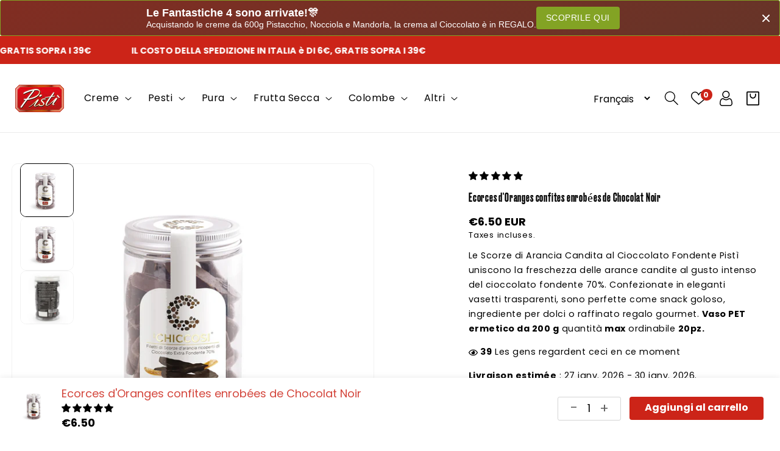

--- FILE ---
content_type: text/html; charset=utf-8
request_url: https://shop.pisti.it/fr/products/scorze-di-arancia-candita-e-ricoperta-di-cioccolato-fondente
body_size: 102661
content:
<!doctype html>
<html class="js" lang="fr">
  <head>
	
	
    
    <meta charset="utf-8">
    <meta http-equiv="X-UA-Compatible" content="IE=edge">
    <meta name="viewport" content="width=device-width,initial-scale=1">
    <meta name="theme-color" content="">
    <link rel="canonical" href="https://shop.pisti.it/fr/products/scorze-di-arancia-candita-e-ricoperta-di-cioccolato-fondente">
    <link rel="preconnect" href="https://fonts.googleapis.com">
    <link rel="preconnect" href="https://fonts.gstatic.com" crossorigin><link rel="icon" type="image/png" href="//shop.pisti.it/cdn/shop/files/cropped-logo_header.png?crop=center&height=32&v=1657804953&width=32"><link rel="preconnect" href="https://fonts.shopifycdn.com" crossorigin><title>
      Ecorces d&#39;Oranges confites enrobées de Chocolat Noir
 &ndash; Pisti Shop</title>

    
      <meta name="description" content="Parfum écorces d&#39;orange confites fraîches enrobées de 70 % de chocolat extra noir. Des délices authentiques emballés dans d&#39;élégants pots transparents avec des couvercles en métal. Un authentique moment de plaisir issu de l&#39;union de l&#39;orange et du chocolat noir.  ">
    

    

<meta property="og:site_name" content="Pisti Shop">
<meta property="og:url" content="https://shop.pisti.it/fr/products/scorze-di-arancia-candita-e-ricoperta-di-cioccolato-fondente">
<meta property="og:title" content="Ecorces d&#39;Oranges confites enrobées de Chocolat Noir">
<meta property="og:type" content="product">
<meta property="og:description" content="Parfum écorces d&#39;orange confites fraîches enrobées de 70 % de chocolat extra noir. Des délices authentiques emballés dans d&#39;élégants pots transparents avec des couvercles en métal. Un authentique moment de plaisir issu de l&#39;union de l&#39;orange et du chocolat noir.  "><meta property="og:image" content="http://shop.pisti.it/cdn/shop/products/scorzettericopertedicioccolato.jpg?v=1633355416">
  <meta property="og:image:secure_url" content="https://shop.pisti.it/cdn/shop/products/scorzettericopertedicioccolato.jpg?v=1633355416">
  <meta property="og:image:width" content="1000">
  <meta property="og:image:height" content="750"><meta property="og:price:amount" content="6.50">
  <meta property="og:price:currency" content="EUR"><meta name="twitter:card" content="summary_large_image">
<meta name="twitter:title" content="Ecorces d&#39;Oranges confites enrobées de Chocolat Noir">
<meta name="twitter:description" content="Parfum écorces d&#39;orange confites fraîches enrobées de 70 % de chocolat extra noir. Des délices authentiques emballés dans d&#39;élégants pots transparents avec des couvercles en métal. Un authentique moment de plaisir issu de l&#39;union de l&#39;orange et du chocolat noir.  ">


    <script src="//shop.pisti.it/cdn/shop/t/13/assets/constants.js?v=132983761750457495441761644201" defer="defer"></script>
    <script src="//shop.pisti.it/cdn/shop/t/13/assets/pubsub.js?v=158357773527763999511761644201" defer="defer"></script>
    <script src="//shop.pisti.it/cdn/shop/t/13/assets/global.js?v=174194733605586393571762171674" defer="defer"></script><script src="//shop.pisti.it/cdn/shop/t/13/assets/animations.js?v=88693664871331136111761644201" defer="defer"></script><script>window.performance && window.performance.mark && window.performance.mark('shopify.content_for_header.start');</script><meta name="google-site-verification" content="4LLfNArGbps8Y7LX1lwQnZOsly1sEHhMoeFZ0hC3UAQ">
<meta id="shopify-digital-wallet" name="shopify-digital-wallet" content="/15668967/digital_wallets/dialog">
<meta name="shopify-checkout-api-token" content="8f66164831363229f2cc81b0e7c2bbea">
<meta id="in-context-paypal-metadata" data-shop-id="15668967" data-venmo-supported="false" data-environment="production" data-locale="fr_FR" data-paypal-v4="true" data-currency="EUR">
<link rel="alternate" hreflang="x-default" href="https://shop.pisti.it/products/scorze-di-arancia-candita-e-ricoperta-di-cioccolato-fondente">
<link rel="alternate" hreflang="it" href="https://shop.pisti.it/products/scorze-di-arancia-candita-e-ricoperta-di-cioccolato-fondente">
<link rel="alternate" hreflang="en" href="https://shop.pisti.it/en/products/scorze-di-arancia-candita-e-ricoperta-di-cioccolato-fondente">
<link rel="alternate" hreflang="fr" href="https://shop.pisti.it/fr/products/scorze-di-arancia-candita-e-ricoperta-di-cioccolato-fondente">
<link rel="alternate" hreflang="de" href="https://shop.pisti.it/de/products/scorze-di-arancia-candita-e-ricoperta-di-cioccolato-fondente">
<link rel="alternate" hreflang="es" href="https://shop.pisti.it/es/products/scorze-di-arancia-candita-e-ricoperta-di-cioccolato-fondente">
<link rel="alternate" type="application/json+oembed" href="https://shop.pisti.it/fr/products/scorze-di-arancia-candita-e-ricoperta-di-cioccolato-fondente.oembed">
<script async="async" src="/checkouts/internal/preloads.js?locale=fr-IT"></script>
<script id="apple-pay-shop-capabilities" type="application/json">{"shopId":15668967,"countryCode":"IT","currencyCode":"EUR","merchantCapabilities":["supports3DS"],"merchantId":"gid:\/\/shopify\/Shop\/15668967","merchantName":"Pisti Shop","requiredBillingContactFields":["postalAddress","email","phone"],"requiredShippingContactFields":["postalAddress","email","phone"],"shippingType":"shipping","supportedNetworks":["visa","maestro","masterCard","amex"],"total":{"type":"pending","label":"Pisti Shop","amount":"1.00"},"shopifyPaymentsEnabled":true,"supportsSubscriptions":true}</script>
<script id="shopify-features" type="application/json">{"accessToken":"8f66164831363229f2cc81b0e7c2bbea","betas":["rich-media-storefront-analytics"],"domain":"shop.pisti.it","predictiveSearch":true,"shopId":15668967,"locale":"fr"}</script>
<script>var Shopify = Shopify || {};
Shopify.shop = "qkifuryg.myshopify.com";
Shopify.locale = "fr";
Shopify.currency = {"active":"EUR","rate":"1.0"};
Shopify.country = "IT";
Shopify.theme = {"name":"New Layout Pistì","id":189024010585,"schema_name":"Speedo nutronix","schema_version":"1.5.0","theme_store_id":null,"role":"main"};
Shopify.theme.handle = "null";
Shopify.theme.style = {"id":null,"handle":null};
Shopify.cdnHost = "shop.pisti.it/cdn";
Shopify.routes = Shopify.routes || {};
Shopify.routes.root = "/fr/";</script>
<script type="module">!function(o){(o.Shopify=o.Shopify||{}).modules=!0}(window);</script>
<script>!function(o){function n(){var o=[];function n(){o.push(Array.prototype.slice.apply(arguments))}return n.q=o,n}var t=o.Shopify=o.Shopify||{};t.loadFeatures=n(),t.autoloadFeatures=n()}(window);</script>
<script id="shop-js-analytics" type="application/json">{"pageType":"product"}</script>
<script defer="defer" async type="module" src="//shop.pisti.it/cdn/shopifycloud/shop-js/modules/v2/client.init-shop-cart-sync_BcDpqI9l.fr.esm.js"></script>
<script defer="defer" async type="module" src="//shop.pisti.it/cdn/shopifycloud/shop-js/modules/v2/chunk.common_a1Rf5Dlz.esm.js"></script>
<script defer="defer" async type="module" src="//shop.pisti.it/cdn/shopifycloud/shop-js/modules/v2/chunk.modal_Djra7sW9.esm.js"></script>
<script type="module">
  await import("//shop.pisti.it/cdn/shopifycloud/shop-js/modules/v2/client.init-shop-cart-sync_BcDpqI9l.fr.esm.js");
await import("//shop.pisti.it/cdn/shopifycloud/shop-js/modules/v2/chunk.common_a1Rf5Dlz.esm.js");
await import("//shop.pisti.it/cdn/shopifycloud/shop-js/modules/v2/chunk.modal_Djra7sW9.esm.js");

  window.Shopify.SignInWithShop?.initShopCartSync?.({"fedCMEnabled":true,"windoidEnabled":true});

</script>
<script>(function() {
  var isLoaded = false;
  function asyncLoad() {
    if (isLoaded) return;
    isLoaded = true;
    var urls = ["\/\/www.powr.io\/powr.js?powr-token=qkifuryg.myshopify.com\u0026external-type=shopify\u0026shop=qkifuryg.myshopify.com"];
    for (var i = 0; i < urls.length; i++) {
      var s = document.createElement('script');
      s.type = 'text/javascript';
      s.async = true;
      s.src = urls[i];
      var x = document.getElementsByTagName('script')[0];
      x.parentNode.insertBefore(s, x);
    }
  };
  if(window.attachEvent) {
    window.attachEvent('onload', asyncLoad);
  } else {
    window.addEventListener('load', asyncLoad, false);
  }
})();</script>
<script id="__st">var __st={"a":15668967,"offset":3600,"reqid":"b9c6c6ce-6c9b-4e45-aef1-d274606e8324-1769177288","pageurl":"shop.pisti.it\/fr\/products\/scorze-di-arancia-candita-e-ricoperta-di-cioccolato-fondente","u":"491075672523","p":"product","rtyp":"product","rid":4601057050709};</script>
<script>window.ShopifyPaypalV4VisibilityTracking = true;</script>
<script id="captcha-bootstrap">!function(){'use strict';const t='contact',e='account',n='new_comment',o=[[t,t],['blogs',n],['comments',n],[t,'customer']],c=[[e,'customer_login'],[e,'guest_login'],[e,'recover_customer_password'],[e,'create_customer']],r=t=>t.map((([t,e])=>`form[action*='/${t}']:not([data-nocaptcha='true']) input[name='form_type'][value='${e}']`)).join(','),a=t=>()=>t?[...document.querySelectorAll(t)].map((t=>t.form)):[];function s(){const t=[...o],e=r(t);return a(e)}const i='password',u='form_key',d=['recaptcha-v3-token','g-recaptcha-response','h-captcha-response',i],f=()=>{try{return window.sessionStorage}catch{return}},m='__shopify_v',_=t=>t.elements[u];function p(t,e,n=!1){try{const o=window.sessionStorage,c=JSON.parse(o.getItem(e)),{data:r}=function(t){const{data:e,action:n}=t;return t[m]||n?{data:e,action:n}:{data:t,action:n}}(c);for(const[e,n]of Object.entries(r))t.elements[e]&&(t.elements[e].value=n);n&&o.removeItem(e)}catch(o){console.error('form repopulation failed',{error:o})}}const l='form_type',E='cptcha';function T(t){t.dataset[E]=!0}const w=window,h=w.document,L='Shopify',v='ce_forms',y='captcha';let A=!1;((t,e)=>{const n=(g='f06e6c50-85a8-45c8-87d0-21a2b65856fe',I='https://cdn.shopify.com/shopifycloud/storefront-forms-hcaptcha/ce_storefront_forms_captcha_hcaptcha.v1.5.2.iife.js',D={infoText:'Protégé par hCaptcha',privacyText:'Confidentialité',termsText:'Conditions'},(t,e,n)=>{const o=w[L][v],c=o.bindForm;if(c)return c(t,g,e,D).then(n);var r;o.q.push([[t,g,e,D],n]),r=I,A||(h.body.append(Object.assign(h.createElement('script'),{id:'captcha-provider',async:!0,src:r})),A=!0)});var g,I,D;w[L]=w[L]||{},w[L][v]=w[L][v]||{},w[L][v].q=[],w[L][y]=w[L][y]||{},w[L][y].protect=function(t,e){n(t,void 0,e),T(t)},Object.freeze(w[L][y]),function(t,e,n,w,h,L){const[v,y,A,g]=function(t,e,n){const i=e?o:[],u=t?c:[],d=[...i,...u],f=r(d),m=r(i),_=r(d.filter((([t,e])=>n.includes(e))));return[a(f),a(m),a(_),s()]}(w,h,L),I=t=>{const e=t.target;return e instanceof HTMLFormElement?e:e&&e.form},D=t=>v().includes(t);t.addEventListener('submit',(t=>{const e=I(t);if(!e)return;const n=D(e)&&!e.dataset.hcaptchaBound&&!e.dataset.recaptchaBound,o=_(e),c=g().includes(e)&&(!o||!o.value);(n||c)&&t.preventDefault(),c&&!n&&(function(t){try{if(!f())return;!function(t){const e=f();if(!e)return;const n=_(t);if(!n)return;const o=n.value;o&&e.removeItem(o)}(t);const e=Array.from(Array(32),(()=>Math.random().toString(36)[2])).join('');!function(t,e){_(t)||t.append(Object.assign(document.createElement('input'),{type:'hidden',name:u})),t.elements[u].value=e}(t,e),function(t,e){const n=f();if(!n)return;const o=[...t.querySelectorAll(`input[type='${i}']`)].map((({name:t})=>t)),c=[...d,...o],r={};for(const[a,s]of new FormData(t).entries())c.includes(a)||(r[a]=s);n.setItem(e,JSON.stringify({[m]:1,action:t.action,data:r}))}(t,e)}catch(e){console.error('failed to persist form',e)}}(e),e.submit())}));const S=(t,e)=>{t&&!t.dataset[E]&&(n(t,e.some((e=>e===t))),T(t))};for(const o of['focusin','change'])t.addEventListener(o,(t=>{const e=I(t);D(e)&&S(e,y())}));const B=e.get('form_key'),M=e.get(l),P=B&&M;t.addEventListener('DOMContentLoaded',(()=>{const t=y();if(P)for(const e of t)e.elements[l].value===M&&p(e,B);[...new Set([...A(),...v().filter((t=>'true'===t.dataset.shopifyCaptcha))])].forEach((e=>S(e,t)))}))}(h,new URLSearchParams(w.location.search),n,t,e,['guest_login'])})(!0,!0)}();</script>
<script integrity="sha256-4kQ18oKyAcykRKYeNunJcIwy7WH5gtpwJnB7kiuLZ1E=" data-source-attribution="shopify.loadfeatures" defer="defer" src="//shop.pisti.it/cdn/shopifycloud/storefront/assets/storefront/load_feature-a0a9edcb.js" crossorigin="anonymous"></script>
<script data-source-attribution="shopify.dynamic_checkout.dynamic.init">var Shopify=Shopify||{};Shopify.PaymentButton=Shopify.PaymentButton||{isStorefrontPortableWallets:!0,init:function(){window.Shopify.PaymentButton.init=function(){};var t=document.createElement("script");t.src="https://shop.pisti.it/cdn/shopifycloud/portable-wallets/latest/portable-wallets.fr.js",t.type="module",document.head.appendChild(t)}};
</script>
<script data-source-attribution="shopify.dynamic_checkout.buyer_consent">
  function portableWalletsHideBuyerConsent(e){var t=document.getElementById("shopify-buyer-consent"),n=document.getElementById("shopify-subscription-policy-button");t&&n&&(t.classList.add("hidden"),t.setAttribute("aria-hidden","true"),n.removeEventListener("click",e))}function portableWalletsShowBuyerConsent(e){var t=document.getElementById("shopify-buyer-consent"),n=document.getElementById("shopify-subscription-policy-button");t&&n&&(t.classList.remove("hidden"),t.removeAttribute("aria-hidden"),n.addEventListener("click",e))}window.Shopify?.PaymentButton&&(window.Shopify.PaymentButton.hideBuyerConsent=portableWalletsHideBuyerConsent,window.Shopify.PaymentButton.showBuyerConsent=portableWalletsShowBuyerConsent);
</script>
<script>
  function portableWalletsCleanup(e){e&&e.src&&console.error("Failed to load portable wallets script "+e.src);var t=document.querySelectorAll("shopify-accelerated-checkout .shopify-payment-button__skeleton, shopify-accelerated-checkout-cart .wallet-cart-button__skeleton"),e=document.getElementById("shopify-buyer-consent");for(let e=0;e<t.length;e++)t[e].remove();e&&e.remove()}function portableWalletsNotLoadedAsModule(e){e instanceof ErrorEvent&&"string"==typeof e.message&&e.message.includes("import.meta")&&"string"==typeof e.filename&&e.filename.includes("portable-wallets")&&(window.removeEventListener("error",portableWalletsNotLoadedAsModule),window.Shopify.PaymentButton.failedToLoad=e,"loading"===document.readyState?document.addEventListener("DOMContentLoaded",window.Shopify.PaymentButton.init):window.Shopify.PaymentButton.init())}window.addEventListener("error",portableWalletsNotLoadedAsModule);
</script>

<script type="module" src="https://shop.pisti.it/cdn/shopifycloud/portable-wallets/latest/portable-wallets.fr.js" onError="portableWalletsCleanup(this)" crossorigin="anonymous"></script>
<script nomodule>
  document.addEventListener("DOMContentLoaded", portableWalletsCleanup);
</script>

<link id="shopify-accelerated-checkout-styles" rel="stylesheet" media="screen" href="https://shop.pisti.it/cdn/shopifycloud/portable-wallets/latest/accelerated-checkout-backwards-compat.css" crossorigin="anonymous">
<style id="shopify-accelerated-checkout-cart">
        #shopify-buyer-consent {
  margin-top: 1em;
  display: inline-block;
  width: 100%;
}

#shopify-buyer-consent.hidden {
  display: none;
}

#shopify-subscription-policy-button {
  background: none;
  border: none;
  padding: 0;
  text-decoration: underline;
  font-size: inherit;
  cursor: pointer;
}

#shopify-subscription-policy-button::before {
  box-shadow: none;
}

      </style>
<script id="sections-script" data-sections="header" defer="defer" src="//shop.pisti.it/cdn/shop/t/13/compiled_assets/scripts.js?v=6244"></script>
<script>window.performance && window.performance.mark && window.performance.mark('shopify.content_for_header.end');</script>


    <link href="https://fonts.googleapis.com/css2?family=Dancing+Script:wght@400;500;600;700&display=swap" rel="stylesheet">

    <style data-shopify>
      @font-face {
  font-family: Poppins;
  font-weight: 400;
  font-style: normal;
  font-display: swap;
  src: url("//shop.pisti.it/cdn/fonts/poppins/poppins_n4.0ba78fa5af9b0e1a374041b3ceaadf0a43b41362.woff2") format("woff2"),
       url("//shop.pisti.it/cdn/fonts/poppins/poppins_n4.214741a72ff2596839fc9760ee7a770386cf16ca.woff") format("woff");
}

      @font-face {
  font-family: Poppins;
  font-weight: 700;
  font-style: normal;
  font-display: swap;
  src: url("//shop.pisti.it/cdn/fonts/poppins/poppins_n7.56758dcf284489feb014a026f3727f2f20a54626.woff2") format("woff2"),
       url("//shop.pisti.it/cdn/fonts/poppins/poppins_n7.f34f55d9b3d3205d2cd6f64955ff4b36f0cfd8da.woff") format("woff");
}

      @font-face {
  font-family: Poppins;
  font-weight: 400;
  font-style: italic;
  font-display: swap;
  src: url("//shop.pisti.it/cdn/fonts/poppins/poppins_i4.846ad1e22474f856bd6b81ba4585a60799a9f5d2.woff2") format("woff2"),
       url("//shop.pisti.it/cdn/fonts/poppins/poppins_i4.56b43284e8b52fc64c1fd271f289a39e8477e9ec.woff") format("woff");
}

      @font-face {
  font-family: Poppins;
  font-weight: 700;
  font-style: italic;
  font-display: swap;
  src: url("//shop.pisti.it/cdn/fonts/poppins/poppins_i7.42fd71da11e9d101e1e6c7932199f925f9eea42d.woff2") format("woff2"),
       url("//shop.pisti.it/cdn/fonts/poppins/poppins_i7.ec8499dbd7616004e21155106d13837fff4cf556.woff") format("woff");
}

      @font-face {
  font-family: Poppins;
  font-weight: 700;
  font-style: normal;
  font-display: swap;
  src: url("//shop.pisti.it/cdn/fonts/poppins/poppins_n7.56758dcf284489feb014a026f3727f2f20a54626.woff2") format("woff2"),
       url("//shop.pisti.it/cdn/fonts/poppins/poppins_n7.f34f55d9b3d3205d2cd6f64955ff4b36f0cfd8da.woff") format("woff");
}


      
        :root,
        .color-background-1 {
          --color-background: 255,255,255;
        
          --gradient-background: #ffffff;
        

        

        --color-foreground: 0,0,0;
        --color-background-contrast: 191,191,191;
        --color-shadow: 18,18,18;
        --color-button: 18,18,18;
        --color-button-text: 255,255,255;
        --color-secondary-button: 255,255,255;
        --color-secondary-button-text: 18,18,18;
        --color-link: 18,18,18;
        --color-badge-foreground: 0,0,0;
        --color-badge-background: 255,255,255;
        --color-badge-border: 0,0,0;
        --payment-terms-background-color: rgb(255 255 255);

        --color-base-button-text-hover: #ffffff;
        --color-base-button-background-hover: #2e8d04;
        --main-heading-text-color: #000000;
        --text-hover-color: #2e8d04;
      }
      
        
        .color-background-2 {
          --color-background: 243,243,243;
        
          --gradient-background: #f3f3f3;
        

        

        --color-foreground: 18,18,18;
        --color-background-contrast: 179,179,179;
        --color-shadow: 18,18,18;
        --color-button: 18,18,18;
        --color-button-text: 243,243,243;
        --color-secondary-button: 243,243,243;
        --color-secondary-button-text: 18,18,18;
        --color-link: 18,18,18;
        --color-badge-foreground: 18,18,18;
        --color-badge-background: 243,243,243;
        --color-badge-border: 18,18,18;
        --payment-terms-background-color: rgb(243 243 243);

        --color-base-button-text-hover: #ffffff;
        --color-base-button-background-hover: #2e8d04;
        --main-heading-text-color: #000000;
        --text-hover-color: #2e8d04;
      }
      
        
        .color-inverse {
          --color-background: 36,40,51;
        
          --gradient-background: #242833;
        

        

        --color-foreground: 255,255,255;
        --color-background-contrast: 47,52,66;
        --color-shadow: 18,18,18;
        --color-button: 255,255,255;
        --color-button-text: 0,0,0;
        --color-secondary-button: 36,40,51;
        --color-secondary-button-text: 255,255,255;
        --color-link: 255,255,255;
        --color-badge-foreground: 255,255,255;
        --color-badge-background: 36,40,51;
        --color-badge-border: 255,255,255;
        --payment-terms-background-color: rgb(36 40 51);

        --color-base-button-text-hover: #ffffff;
        --color-base-button-background-hover: #000000;
        --main-heading-text-color: #000000;
        --text-hover-color: #555555;
      }
      
        
        .color-accent-1 {
          --color-background: 18,18,18;
        
          --gradient-background: #121212;
        

        

        --color-foreground: 255,255,255;
        --color-background-contrast: 146,146,146;
        --color-shadow: 18,18,18;
        --color-button: 255,255,255;
        --color-button-text: 18,18,18;
        --color-secondary-button: 18,18,18;
        --color-secondary-button-text: 255,255,255;
        --color-link: 255,255,255;
        --color-badge-foreground: 255,255,255;
        --color-badge-background: 18,18,18;
        --color-badge-border: 255,255,255;
        --payment-terms-background-color: rgb(18 18 18);

        --color-base-button-text-hover: #ffffff;
        --color-base-button-background-hover: #2e8d04;
        --main-heading-text-color: #000000;
        --text-hover-color: #2e8d04;
      }
      
        
        .color-accent-2 {
          --color-background: 0,0,0;
        
          --gradient-background: #000000;
        

        

        --color-foreground: 255,255,255;
        --color-background-contrast: 128,128,128;
        --color-shadow: 18,18,18;
        --color-button: 255,255,255;
        --color-button-text: 51,79,180;
        --color-secondary-button: 0,0,0;
        --color-secondary-button-text: 255,255,255;
        --color-link: 255,255,255;
        --color-badge-foreground: 255,255,255;
        --color-badge-background: 0,0,0;
        --color-badge-border: 255,255,255;
        --payment-terms-background-color: rgb(0 0 0);

        --color-base-button-text-hover: #ffffff;
        --color-base-button-background-hover: #2e8d04;
        --main-heading-text-color: #000000;
        --text-hover-color: #2e8d04;
      }
      
        
        .color-scheme-718b6a90-1e64-4c88-9665-2de441665aaf {
          --color-background: 204,36,24;
        
          --gradient-background: #cc2418;
        

        

        --color-foreground: 255,255,255;
        --color-background-contrast: 90,16,11;
        --color-shadow: 255,255,255;
        --color-button: 18,18,18;
        --color-button-text: 255,255,255;
        --color-secondary-button: 204,36,24;
        --color-secondary-button-text: 255,255,255;
        --color-link: 255,255,255;
        --color-badge-foreground: 255,255,255;
        --color-badge-background: 204,36,24;
        --color-badge-border: 255,255,255;
        --payment-terms-background-color: rgb(204 36 24);

        --color-base-button-text-hover: #ffffff;
        --color-base-button-background-hover: #ffffff;
        --main-heading-text-color: #ffffff;
        --text-hover-color: #ffffff;
      }
      
        
        .color-scheme-0d560f9a-d2ca-4b14-ba5a-ac41f12fe1c1 {
          --color-background: 255,255,255;
        
          --gradient-background: #ffffff;
        

        

        --color-foreground: 0,0,0;
        --color-background-contrast: 191,191,191;
        --color-shadow: 18,18,18;
        --color-button: 204,36,24;
        --color-button-text: 255,255,255;
        --color-secondary-button: 255,255,255;
        --color-secondary-button-text: 204,36,24;
        --color-link: 204,36,24;
        --color-badge-foreground: 0,0,0;
        --color-badge-background: 255,255,255;
        --color-badge-border: 0,0,0;
        --payment-terms-background-color: rgb(255 255 255);

        --color-base-button-text-hover: #ffffff;
        --color-base-button-background-hover: #cc2418;
        --main-heading-text-color: #000000;
        --text-hover-color: #000000;
      }
      
        
        .color-scheme-e2b03a4c-7bb0-4fdb-ab76-5611044dc41b {
          --color-background: 237,237,237;
        
          --gradient-background: #ededed;
        

        

        --color-foreground: 0,0,0;
        --color-background-contrast: 173,173,173;
        --color-shadow: 18,18,18;
        --color-button: 204,36,24;
        --color-button-text: 255,255,255;
        --color-secondary-button: 237,237,237;
        --color-secondary-button-text: 204,36,24;
        --color-link: 204,36,24;
        --color-badge-foreground: 0,0,0;
        --color-badge-background: 237,237,237;
        --color-badge-border: 0,0,0;
        --payment-terms-background-color: rgb(237 237 237);

        --color-base-button-text-hover: #ffffff;
        --color-base-button-background-hover: #cc2418;
        --main-heading-text-color: #000000;
        --text-hover-color: #cc2418;
      }
      
        
        .color-scheme-ac362a8a-17ac-43fb-adc4-214dc107c8cc {
          --color-background: 237,237,237;
        
          --gradient-background: #ededed;
        

        

        --color-foreground: 0,0,0;
        --color-background-contrast: 173,173,173;
        --color-shadow: 18,18,18;
        --color-button: 18,18,18;
        --color-button-text: 255,255,255;
        --color-secondary-button: 237,237,237;
        --color-secondary-button-text: 18,18,18;
        --color-link: 18,18,18;
        --color-badge-foreground: 0,0,0;
        --color-badge-background: 237,237,237;
        --color-badge-border: 0,0,0;
        --payment-terms-background-color: rgb(237 237 237);

        --color-base-button-text-hover: #ffffff;
        --color-base-button-background-hover: #2e8d04;
        --main-heading-text-color: #000000;
        --text-hover-color: #2e8d04;
      }
      
        
        .color-scheme-a877e267-cf4c-434c-bc67-ff1082dceaf7 {
          --color-background: 255,255,255;
        
          --gradient-background: radial-gradient(rgba(204, 35, 24, 1), rgba(204, 35, 24, 1) 50%, rgba(204, 24, 24, 1) 100%);
        

        

        --color-foreground: 255,255,255;
        --color-background-contrast: 191,191,191;
        --color-shadow: 18,18,18;
        --color-button: 18,18,18;
        --color-button-text: 255,255,255;
        --color-secondary-button: 255,255,255;
        --color-secondary-button-text: 18,18,18;
        --color-link: 18,18,18;
        --color-badge-foreground: 255,255,255;
        --color-badge-background: 255,255,255;
        --color-badge-border: 255,255,255;
        --payment-terms-background-color: rgb(255 255 255);

        --color-base-button-text-hover: #ffffff;
        --color-base-button-background-hover: #cc1818;
        --main-heading-text-color: #ffffff;
        --text-hover-color: #cc1818;
      }
      
        
        .color-scheme-cffc6988-8970-4bf1-b4e7-a2ab10344396 {
          --color-background: 0,0,0;
        
          --gradient-background: rgba(0,0,0,0);
        

        

        --color-foreground: 0,0,0;
        --color-background-contrast: 128,128,128;
        --color-shadow: 18,18,18;
        --color-button: 18,18,18;
        --color-button-text: 255,255,255;
        --color-secondary-button: 0,0,0;
        --color-secondary-button-text: 18,18,18;
        --color-link: 18,18,18;
        --color-badge-foreground: 0,0,0;
        --color-badge-background: 0,0,0;
        --color-badge-border: 0,0,0;
        --payment-terms-background-color: rgb(0 0 0);

        --color-base-button-text-hover: #ffffff;
        --color-base-button-background-hover: #2e8d04;
        --main-heading-text-color: #000000;
        --text-hover-color: #2e8d04;
      }
      
        
        .color-scheme-8193288b-75cc-4b81-bc30-f791a51a5c2e {
          --color-background: 0,0,0;
        
          --gradient-background: rgba(0,0,0,0);
        

        

        --color-foreground: 0,0,0;
        --color-background-contrast: 128,128,128;
        --color-shadow: 18,18,18;
        --color-button: 18,18,18;
        --color-button-text: 255,255,255;
        --color-secondary-button: 0,0,0;
        --color-secondary-button-text: 18,18,18;
        --color-link: 18,18,18;
        --color-badge-foreground: 0,0,0;
        --color-badge-background: 0,0,0;
        --color-badge-border: 0,0,0;
        --payment-terms-background-color: rgb(0 0 0);

        --color-base-button-text-hover: #ffffff;
        --color-base-button-background-hover: #2e8d04;
        --main-heading-text-color: #000000;
        --text-hover-color: #2e8d04;
      }
      
        
        .color-scheme-c17d6990-a93d-4649-bc8d-d2f0b67f41f1 {
          --color-background: 0,0,0;
        
          --gradient-background: #000000;
        

        

        --color-foreground: 255,255,255;
        --color-background-contrast: 128,128,128;
        --color-shadow: 18,18,18;
        --color-button: 18,18,18;
        --color-button-text: 255,255,255;
        --color-secondary-button: 0,0,0;
        --color-secondary-button-text: 18,18,18;
        --color-link: 18,18,18;
        --color-badge-foreground: 255,255,255;
        --color-badge-background: 0,0,0;
        --color-badge-border: 255,255,255;
        --payment-terms-background-color: rgb(0 0 0);

        --color-base-button-text-hover: #ffffff;
        --color-base-button-background-hover: #2e8d04;
        --main-heading-text-color: #ffffff;
        --text-hover-color: #2e8d04;
      }
      
        
        .color-scheme-26cb6a10-8113-442a-84cb-feec65df8fc7 {
          --color-background: 0,0,0;
        
          --gradient-background: rgba(0,0,0,0);
        

        

        --color-foreground: 0,0,0;
        --color-background-contrast: 128,128,128;
        --color-shadow: 18,18,18;
        --color-button: 18,18,18;
        --color-button-text: 255,255,255;
        --color-secondary-button: 0,0,0;
        --color-secondary-button-text: 18,18,18;
        --color-link: 18,18,18;
        --color-badge-foreground: 0,0,0;
        --color-badge-background: 0,0,0;
        --color-badge-border: 0,0,0;
        --payment-terms-background-color: rgb(0 0 0);

        --color-base-button-text-hover: #ffffff;
        --color-base-button-background-hover: #2e8d04;
        --main-heading-text-color: #000000;
        --text-hover-color: #2e8d04;
      }
      
        
        .color-scheme-906e6a69-720e-4255-a866-c2f11ee4d23e {
          --color-background: 0,0,0;
        
          --gradient-background: rgba(0,0,0,0);
        

        

        --color-foreground: 0,0,0;
        --color-background-contrast: 128,128,128;
        --color-shadow: 18,18,18;
        --color-button: 18,18,18;
        --color-button-text: 255,255,255;
        --color-secondary-button: 0,0,0;
        --color-secondary-button-text: 18,18,18;
        --color-link: 18,18,18;
        --color-badge-foreground: 0,0,0;
        --color-badge-background: 0,0,0;
        --color-badge-border: 0,0,0;
        --payment-terms-background-color: rgb(0 0 0);

        --color-base-button-text-hover: #ffffff;
        --color-base-button-background-hover: #2e8d04;
        --main-heading-text-color: #000000;
        --text-hover-color: #2e8d04;
      }
      
        
        .color-scheme-f16ca059-f47f-4e00-ba0d-876db2fb3bb2 {
          --color-background: 34,34,34;
        
          --gradient-background: #222222;
        

        

        --color-foreground: 255,255,255;
        --color-background-contrast: 47,47,47;
        --color-shadow: 18,18,18;
        --color-button: 255,255,255;
        --color-button-text: 0,0,0;
        --color-secondary-button: 34,34,34;
        --color-secondary-button-text: 18,18,18;
        --color-link: 18,18,18;
        --color-badge-foreground: 255,255,255;
        --color-badge-background: 34,34,34;
        --color-badge-border: 255,255,255;
        --payment-terms-background-color: rgb(34 34 34);

        --color-base-button-text-hover: #ffffff;
        --color-base-button-background-hover: #2e8d04;
        --main-heading-text-color: #ffffff;
        --text-hover-color: #2e8d04;
      }
      
        
        .color-scheme-16fa456f-c806-4cd7-969a-3c46d397bde1 {
          --color-background: 0,0,0;
        
          --gradient-background: #000000;
        

        

        --color-foreground: 255,255,255;
        --color-background-contrast: 128,128,128;
        --color-shadow: 18,18,18;
        --color-button: 18,18,18;
        --color-button-text: 255,255,255;
        --color-secondary-button: 0,0,0;
        --color-secondary-button-text: 18,18,18;
        --color-link: 18,18,18;
        --color-badge-foreground: 255,255,255;
        --color-badge-background: 0,0,0;
        --color-badge-border: 255,255,255;
        --payment-terms-background-color: rgb(0 0 0);

        --color-base-button-text-hover: #ffffff;
        --color-base-button-background-hover: #2e8d04;
        --main-heading-text-color: #ffffff;
        --text-hover-color: #2e8d04;
      }
      
        
        .color-scheme-5e261ed8-5554-4c42-975e-d9649da33c34 {
          --color-background: 249,248,248;
        
          --gradient-background: #f9f8f8;
        

        

        --color-foreground: 0,0,0;
        --color-background-contrast: 190,179,179;
        --color-shadow: 18,18,18;
        --color-button: 204,36,24;
        --color-button-text: 255,255,255;
        --color-secondary-button: 249,248,248;
        --color-secondary-button-text: 204,36,24;
        --color-link: 204,36,24;
        --color-badge-foreground: 0,0,0;
        --color-badge-background: 249,248,248;
        --color-badge-border: 0,0,0;
        --payment-terms-background-color: rgb(249 248 248);

        --color-base-button-text-hover: #ffffff;
        --color-base-button-background-hover: #cc2418;
        --main-heading-text-color: #121212;
        --text-hover-color: #121212;
      }
      
        
        .color-scheme-3d08ebf6-dc89-4436-864e-2a7fc394d7a5 {
          --color-background: 255,255,255;
        
          --gradient-background: #ffffff;
        

        

        --color-foreground: 0,0,0;
        --color-background-contrast: 191,191,191;
        --color-shadow: 18,18,18;
        --color-button: 18,18,18;
        --color-button-text: 255,255,255;
        --color-secondary-button: 255,255,255;
        --color-secondary-button-text: 18,18,18;
        --color-link: 18,18,18;
        --color-badge-foreground: 0,0,0;
        --color-badge-background: 255,255,255;
        --color-badge-border: 0,0,0;
        --payment-terms-background-color: rgb(255 255 255);

        --color-base-button-text-hover: #ffffff;
        --color-base-button-background-hover: #2e8d04;
        --main-heading-text-color: #000000;
        --text-hover-color: #2e8d04;
      }
      
        
        .color-scheme-71596d86-b0cc-4572-ba63-d049920473de {
          --color-background: 255,255,255;
        
          --gradient-background: #ffffff;
        

        

        --color-foreground: 83,60,44;
        --color-background-contrast: 191,191,191;
        --color-shadow: 0,0,0;
        --color-button: 204,36,24;
        --color-button-text: 255,255,255;
        --color-secondary-button: 255,255,255;
        --color-secondary-button-text: 204,36,24;
        --color-link: 204,36,24;
        --color-badge-foreground: 83,60,44;
        --color-badge-background: 255,255,255;
        --color-badge-border: 83,60,44;
        --payment-terms-background-color: rgb(255 255 255);

        --color-base-button-text-hover: #ffffff;
        --color-base-button-background-hover: #cc2418;
        --main-heading-text-color: #533c2c;
        --text-hover-color: #ffffff;
      }
      
        
        .color-scheme-723323b1-2524-4942-9b94-26559dac9461 {
          --color-background: 255,255,255;
        
          --gradient-background: #ffffff;
        

        

        --color-foreground: 237,237,237;
        --color-background-contrast: 191,191,191;
        --color-shadow: 18,18,18;
        --color-button: 212,0,24;
        --color-button-text: 255,255,255;
        --color-secondary-button: 255,255,255;
        --color-secondary-button-text: 212,0,24;
        --color-link: 212,0,24;
        --color-badge-foreground: 237,237,237;
        --color-badge-background: 255,255,255;
        --color-badge-border: 237,237,237;
        --payment-terms-background-color: rgb(255 255 255);

        --color-base-button-text-hover: #ffffff;
        --color-base-button-background-hover: #d40018;
        --main-heading-text-color: #ededed;
        --text-hover-color: #ffffff;
      }
      

      body, .color-background-1, .color-background-2, .color-inverse, .color-accent-1, .color-accent-2, .color-scheme-718b6a90-1e64-4c88-9665-2de441665aaf, .color-scheme-0d560f9a-d2ca-4b14-ba5a-ac41f12fe1c1, .color-scheme-e2b03a4c-7bb0-4fdb-ab76-5611044dc41b, .color-scheme-ac362a8a-17ac-43fb-adc4-214dc107c8cc, .color-scheme-a877e267-cf4c-434c-bc67-ff1082dceaf7, .color-scheme-cffc6988-8970-4bf1-b4e7-a2ab10344396, .color-scheme-8193288b-75cc-4b81-bc30-f791a51a5c2e, .color-scheme-c17d6990-a93d-4649-bc8d-d2f0b67f41f1, .color-scheme-26cb6a10-8113-442a-84cb-feec65df8fc7, .color-scheme-906e6a69-720e-4255-a866-c2f11ee4d23e, .color-scheme-f16ca059-f47f-4e00-ba0d-876db2fb3bb2, .color-scheme-16fa456f-c806-4cd7-969a-3c46d397bde1, .color-scheme-5e261ed8-5554-4c42-975e-d9649da33c34, .color-scheme-3d08ebf6-dc89-4436-864e-2a7fc394d7a5, .color-scheme-71596d86-b0cc-4572-ba63-d049920473de, .color-scheme-723323b1-2524-4942-9b94-26559dac9461 {
        color: rgba(var(--color-foreground));
        background-color: rgb(var(--color-background));
      }

      :root {
        --font-body-family: Poppins, sans-serif;
        --font-body-style: normal;
        --font-body-weight: 400;
        --font-body-weight-bold: 700;

        --font-heading-family: Poppins, sans-serif;
        --font-heading-style: normal;
        --font-heading-weight: 700;

        --font-body-scale: 1.1;
        --font-heading-scale: 1.2272727272727273;--color-base-main_heading: #000;
          --color-base-hover-color: #000;
          --btn-background-gradient-color: linear-gradient(90deg, rgba(113, 181, 78, 1), rgba(152, 204, 12, 1) 50%, rgba(55, 137, 54, 1) 100%);
          --btn-gradient-text-color: #ffffff;--media-padding: px;
        --media-border-opacity: 0.05;
        --media-border-width: 1px;
        --media-radius: 10px;
        --media-shadow-opacity: 0.0;
        --media-shadow-horizontal-offset: 0px;
        --media-shadow-vertical-offset: 4px;
        --media-shadow-blur-radius: 5px;
        --media-shadow-visible: 0;

        --page-width: 130rem;
        --page-width-margin: 0rem;

       --product-card-image-padding: 0.0rem;
        --product-card-corner-radius: 1.0rem;
        --product-card-text-alignment: center;
        --product-card-border-width: 0.0rem;
        --product-card-border-opacity: 0.1;
        --product-card-shadow-opacity: 0.0;
        --product-card-shadow-visible: 0;
        --product-card-shadow-horizontal-offset: 0.0rem;
        --product-card-shadow-vertical-offset: 0.4rem;
        --product-card-shadow-blur-radius: 0.5rem;

        --collection-card-image-padding: 0.0rem;
        --collection-card-corner-radius: 0.0rem;
        --collection-card-text-alignment: left;
        --collection-card-border-width: 0.0rem;
        --collection-card-border-opacity: 0.0;
        --collection-card-shadow-opacity: 0.1;
        --collection-card-shadow-visible: 1;
        --collection-card-shadow-horizontal-offset: 0.0rem;
        --collection-card-shadow-vertical-offset: 0.0rem;
        --collection-card-shadow-blur-radius: 0.0rem;

        --blog-card-image-padding: 0.0rem;
        --blog-card-corner-radius: 0.0rem;
        --blog-card-text-alignment: left;
        --blog-card-border-width: 0.0rem;
        --blog-card-border-opacity: 0.0;
        --blog-card-shadow-opacity: 0.1;
        --blog-card-shadow-visible: 1;
        --blog-card-shadow-horizontal-offset: 0.0rem;
        --blog-card-shadow-vertical-offset: 0.0rem;
        --blog-card-shadow-blur-radius: 0.0rem;

        --badge-corner-radius: 4.0rem;

        --popup-border-width: 1px;
        --popup-border-opacity: 0.1;
        --popup-corner-radius: 0px;
        --popup-shadow-opacity: 0.0;
        --popup-shadow-horizontal-offset: 0px;
        --popup-shadow-vertical-offset: 4px;
        --popup-shadow-blur-radius: 5px;

        --drawer-border-width: 1px;
        --drawer-border-opacity: 0.1;
        --drawer-shadow-opacity: 0.0;
        --drawer-shadow-horizontal-offset: 0px;
        --drawer-shadow-vertical-offset: 4px;
        --drawer-shadow-blur-radius: 5px;

        --spacing-sections-desktop: 0px;
        --spacing-sections-mobile: 0px;

        --grid-desktop-vertical-spacing: 28px;
        --grid-desktop-horizontal-spacing: 28px;
        --grid-mobile-vertical-spacing: 14px;
        --grid-mobile-horizontal-spacing: 14px;

        --text-boxes-border-opacity: 0.1;
        --text-boxes-border-width: 0px;
        --text-boxes-radius: 0px;
        --text-boxes-shadow-opacity: 0.0;
        --text-boxes-shadow-visible: 0;
        --text-boxes-shadow-horizontal-offset: 0px;
        --text-boxes-shadow-vertical-offset: 4px;
        --text-boxes-shadow-blur-radius: 5px;

        --buttons-radius: 6px;
        --buttons-radius-outset: 7px;
        --buttons-border-width: 1px;
        --buttons-border-opacity: 1.0;
        --buttons-shadow-opacity: 0.0;
        --buttons-shadow-visible: 0;
        --buttons-shadow-horizontal-offset: 0px;
        --buttons-shadow-vertical-offset: 4px;
        --buttons-shadow-blur-radius: 5px;
        --buttons-border-offset: 0.3px;

        --inputs-radius: 6px;
        --inputs-border-width: 1px;
        --inputs-border-opacity: 0.55;
        --inputs-shadow-opacity: 0.0;
        --inputs-shadow-horizontal-offset: 0px;
        --inputs-margin-offset: 0px;
        --inputs-shadow-vertical-offset: 4px;
        --inputs-shadow-blur-radius: 5px;
        --inputs-radius-outset: 7px;

        --variant-pills-radius: 40px;
        --variant-pills-border-width: 1px;
        --variant-pills-border-opacity: 0.55;
        --variant-pills-shadow-opacity: 0.0;
        --variant-pills-shadow-horizontal-offset: 0px;
        --variant-pills-shadow-vertical-offset: 4px;
        --variant-pills-shadow-blur-radius: 5px;
      }

      *,
      *::before,
      *::after {
        box-sizing: inherit;
      }

      html {
        box-sizing: border-box;
        font-size: calc(var(--font-body-scale) * 62.5%);
        height: 100%;
      }

      body {
        display: grid;
        grid-template-rows: auto auto 1fr auto;
        grid-template-columns: 100%;
        min-height: 100%;
        margin: 0;
        font-size: 1.3rem;
        letter-spacing: 0.5px;
        line-height: calc(1 + 0.8 / var(--font-body-scale));
        font-family: var(--font-body-family);
        font-style: var(--font-body-style);
        font-weight: var(--font-body-weight);
      }

      @media screen and (min-width: 750px) {
        body {
          font-size: 1.3rem;
        }
      }
    </style>

    <link href="//shop.pisti.it/cdn/shop/t/13/assets/base.css?v=65157286492112202211762250877" rel="stylesheet" type="text/css" media="all" />
    <link href="//shop.pisti.it/cdn/shop/t/13/assets/theme.css?v=132313735472913620371761644201" rel="stylesheet" type="text/css" media="all" />
    <link href="//shop.pisti.it/cdn/shop/t/13/assets/swiper.min.css?v=62323790987964928671761644201" rel="stylesheet" type="text/css" media="all" />


   
      <style data-shopify>
      :root {
            --font-heading-family: 'Dancing Script', cursive;
      }
     </style>
  

   

      <link rel="preload" as="font" href="//shop.pisti.it/cdn/fonts/poppins/poppins_n4.0ba78fa5af9b0e1a374041b3ceaadf0a43b41362.woff2" type="font/woff2" crossorigin>
      

      <link rel="preload" as="font" href="//shop.pisti.it/cdn/fonts/poppins/poppins_n7.56758dcf284489feb014a026f3727f2f20a54626.woff2" type="font/woff2" crossorigin>
      
<link href="//shop.pisti.it/cdn/shop/t/13/assets/component-localization-form.css?v=72347845717680254261761644201" rel="stylesheet" type="text/css" media="all" />
      <script src="//shop.pisti.it/cdn/shop/t/13/assets/localization-form.js?v=144176611646395275351761644201" defer="defer"></script><link
        rel="stylesheet"
        href="//shop.pisti.it/cdn/shop/t/13/assets/component-predictive-search.css?v=118923337488134913561761644201"
        media="print"
        onload="this.media='all'"
      ><script>
    if (Shopify.designMode) {
      document.documentElement.classList.add('shopify-design-mode');
    }
    </script>
		<script src="https://ajax.googleapis.com/ajax/libs/jquery/3.6.0/jquery.min.js"></script>
		<script src="https://cdnjs.cloudflare.com/ajax/libs/Swiper/3.4.1/js/swiper.min.js" defer="defer"></script>

    <!-- jQuery Modal -->
    <script src="//shop.pisti.it/cdn/shop/t/13/assets/jquery.modal.min.js?v=15875380166552750701761644201" defer="defer"></script>
    <link href="//shop.pisti.it/cdn/shop/t/13/assets/jquery.modal.min.css?v=66096566600495581481761644201" rel="stylesheet" type="text/css" media="all" />

    <script src="https://cdn-eu.pagesense.io/js/20110237388/76659e1fb3e3466a8692869133e46db8.js"></script>

    <!-- Metricool Script -->
    <script>function loadScript(a){var b=document.getElementsByTagName("head")[0],c=document.createElement("script");c.type="text/javascript",c.src="https://tracker.metricool.com/resources/be.js",c.onreadystatechange=a,c.onload=a,b.appendChild(c)}loadScript(function(){beTracker.t({hash:"136b28a18f9b51327240cee898a3761b"})});</script>    
  
  <!-- BEGIN app block: shopify://apps/pandectes-gdpr/blocks/banner/58c0baa2-6cc1-480c-9ea6-38d6d559556a -->
  
    
      <!-- TCF is active, scripts are loaded above -->
      
      <script>
        
          window.PandectesSettings = {"store":{"id":15668967,"plan":"basic","theme":"New Layout Pistì","primaryLocale":"it","adminMode":false,"headless":false,"storefrontRootDomain":"","checkoutRootDomain":"","storefrontAccessToken":""},"tsPublished":1761856817,"declaration":{"showPurpose":false,"showProvider":false,"showDateGenerated":false},"language":{"unpublished":[],"languageMode":"Single","fallbackLanguage":"it","languageDetection":"browser","languagesSupported":[]},"texts":{"managed":{"headerText":{"it":"Rispettiamo la tua privacy"},"consentText":{"it":"Questo sito web utilizza i cookie per assicurarti la migliore esperienza."},"linkText":{"it":"Scopri di più"},"imprintText":{"it":"Impronta"},"googleLinkText":{"it":"Termini sulla privacy di Google"},"allowButtonText":{"it":"Accettare"},"denyButtonText":{"it":"Declino"},"dismissButtonText":{"it":"Ok"},"leaveSiteButtonText":{"it":"Lascia questo sito"},"preferencesButtonText":{"it":"Preferenze"},"cookiePolicyText":{"it":"Gestione dei Cookie"},"preferencesPopupTitleText":{"it":"Gestire le preferenze di consenso"},"preferencesPopupIntroText":{"it":"Utilizziamo i cookie per ottimizzare la funzionalità del sito Web, analizzare le prestazioni e fornire un'esperienza personalizzata all'utente. Alcuni cookie sono essenziali per il funzionamento e il corretto funzionamento del sito web. Questi cookie non possono essere disabilitati. In questa finestra puoi gestire le tue preferenze sui cookie."},"preferencesPopupSaveButtonText":{"it":"Salva preferenze"},"preferencesPopupCloseButtonText":{"it":"Chiudere"},"preferencesPopupAcceptAllButtonText":{"it":"Accettare tutti"},"preferencesPopupRejectAllButtonText":{"it":"Rifiuta tutto"},"cookiesDetailsText":{"it":"Dettagli sui cookie"},"preferencesPopupAlwaysAllowedText":{"it":"sempre permesso"},"accessSectionParagraphText":{"it":"Hai il diritto di poter accedere ai tuoi dati in qualsiasi momento."},"accessSectionTitleText":{"it":"Portabilità dei dati"},"accessSectionAccountInfoActionText":{"it":"Dati personali"},"accessSectionDownloadReportActionText":{"it":"Scarica tutto"},"accessSectionGDPRRequestsActionText":{"it":"Richieste dell'interessato"},"accessSectionOrdersRecordsActionText":{"it":"Ordini"},"rectificationSectionParagraphText":{"it":"Hai il diritto di richiedere l'aggiornamento dei tuoi dati ogni volta che lo ritieni opportuno."},"rectificationSectionTitleText":{"it":"Rettifica dei dati"},"rectificationCommentPlaceholder":{"it":"Descrivi cosa vuoi che venga aggiornato"},"rectificationCommentValidationError":{"it":"Il commento è obbligatorio"},"rectificationSectionEditAccountActionText":{"it":"Richiedi un aggiornamento"},"erasureSectionTitleText":{"it":"Diritto all'oblio"},"erasureSectionParagraphText":{"it":"Hai il diritto di chiedere la cancellazione di tutti i tuoi dati. Dopodiché, non sarai più in grado di accedere al tuo account."},"erasureSectionRequestDeletionActionText":{"it":"Richiedi la cancellazione dei dati personali"},"consentDate":{"it":"Data del consenso"},"consentId":{"it":"ID di consenso"},"consentSectionChangeConsentActionText":{"it":"Modifica la preferenza per il consenso"},"consentSectionConsentedText":{"it":"Hai acconsentito alla politica sui cookie di questo sito web su"},"consentSectionNoConsentText":{"it":"Non hai acconsentito alla politica sui cookie di questo sito."},"consentSectionTitleText":{"it":"Il tuo consenso ai cookie"},"consentStatus":{"it":"Preferenza di consenso"},"confirmationFailureMessage":{"it":"La tua richiesta non è stata verificata. Riprova e se il problema persiste, contatta il proprietario del negozio per assistenza"},"confirmationFailureTitle":{"it":"Si è verificato un problema"},"confirmationSuccessMessage":{"it":"Ti risponderemo presto in merito alla tua richiesta."},"confirmationSuccessTitle":{"it":"La tua richiesta è verificata"},"guestsSupportEmailFailureMessage":{"it":"La tua richiesta non è stata inviata. Riprova e se il problema persiste, contatta il proprietario del negozio per assistenza."},"guestsSupportEmailFailureTitle":{"it":"Si è verificato un problema"},"guestsSupportEmailPlaceholder":{"it":"Indirizzo email"},"guestsSupportEmailSuccessMessage":{"it":"Se sei registrato come cliente di questo negozio, riceverai presto un'e-mail con le istruzioni su come procedere."},"guestsSupportEmailSuccessTitle":{"it":"Grazie per la vostra richiesta"},"guestsSupportEmailValidationError":{"it":"L'email non è valida"},"guestsSupportInfoText":{"it":"Effettua il login con il tuo account cliente per procedere ulteriormente."},"submitButton":{"it":"Invia"},"submittingButton":{"it":"Invio in corso..."},"cancelButton":{"it":"Annulla"},"declIntroText":{"it":"Utilizziamo i cookie per ottimizzare la funzionalità del sito Web, analizzare le prestazioni e fornire un&#39;esperienza personalizzata all&#39;utente. Alcuni cookie sono essenziali per far funzionare e funzionare correttamente il sito web. Questi cookie non possono essere disabilitati. In questa finestra puoi gestire le tue preferenze sui cookie."},"declName":{"it":"Nome"},"declPurpose":{"it":"Scopo"},"declType":{"it":"Tipo"},"declRetention":{"it":"Ritenzione"},"declProvider":{"it":"Fornitore"},"declFirstParty":{"it":"Prima parte"},"declThirdParty":{"it":"Terzo"},"declSeconds":{"it":"secondi"},"declMinutes":{"it":"minuti"},"declHours":{"it":"ore"},"declDays":{"it":"giorni"},"declWeeks":{"it":"settimana(e)"},"declMonths":{"it":"mesi"},"declYears":{"it":"anni"},"declSession":{"it":"Sessione"},"declDomain":{"it":"Dominio"},"declPath":{"it":"Il percorso"}},"categories":{"strictlyNecessaryCookiesTitleText":{"it":"Cookie strettamente necessari"},"strictlyNecessaryCookiesDescriptionText":{"it":"Questi cookie sono essenziali per consentirti di spostarti all'interno del sito Web e utilizzare le sue funzionalità, come l'accesso alle aree sicure del sito Web. Il sito web non può funzionare correttamente senza questi cookie."},"functionalityCookiesTitleText":{"it":"Cookie funzionali"},"functionalityCookiesDescriptionText":{"it":"Questi cookie consentono al sito di fornire funzionalità e personalizzazione avanzate. Possono essere impostati da noi o da fornitori di terze parti i cui servizi abbiamo aggiunto alle nostre pagine. Se non consenti questi cookie, alcuni o tutti questi servizi potrebbero non funzionare correttamente."},"performanceCookiesTitleText":{"it":"Cookie di prestazione"},"performanceCookiesDescriptionText":{"it":"Questi cookie ci consentono di monitorare e migliorare le prestazioni del nostro sito web. Ad esempio, ci consentono di contare le visite, identificare le sorgenti di traffico e vedere quali parti del sito sono più popolari."},"targetingCookiesTitleText":{"it":"Cookie mirati"},"targetingCookiesDescriptionText":{"it":"Questi cookie possono essere impostati attraverso il nostro sito dai nostri partner pubblicitari. Possono essere utilizzati da tali società per creare un profilo dei tuoi interessi e mostrarti annunci pertinenti su altri siti. Non memorizzano direttamente informazioni personali, ma si basano sull'identificazione univoca del browser e del dispositivo Internet. Se non consenti questi cookie, sperimenterai pubblicità meno mirata."},"unclassifiedCookiesTitleText":{"it":"Cookie non classificati"},"unclassifiedCookiesDescriptionText":{"it":"I cookie non classificati sono cookie che stiamo classificando insieme ai fornitori di cookie individuali."}},"auto":{}},"library":{"previewMode":false,"fadeInTimeout":0,"defaultBlocked":7,"showLink":false,"showImprintLink":false,"showGoogleLink":false,"enabled":true,"cookie":{"expiryDays":365,"secure":true,"domain":""},"dismissOnScroll":false,"dismissOnWindowClick":false,"dismissOnTimeout":false,"palette":{"popup":{"background":"#CC2318","backgroundForCalculations":{"a":1,"b":24,"g":35,"r":204},"text":"#FFFFFF"},"button":{"background":"transparent","backgroundForCalculations":{"a":1,"b":255,"g":255,"r":255},"text":"#FFFFFF","textForCalculation":{"a":1,"b":255,"g":255,"r":255},"border":"#FFFFFF"}},"content":{"href":"https://shop.pisti.it/pages/privacy","imprintHref":"","close":"&#10005;","target":"_blank","logo":""},"window":"<div role=\"dialog\" aria-label=\"{{header}}\" aria-describedby=\"cookieconsent:desc\" id=\"pandectes-banner\" class=\"cc-window-wrapper cc-bottom-wrapper\"><div class=\"pd-cookie-banner-window cc-window {{classes}}\">{{children}}</div></div>","compliance":{"opt-both":"<div class=\"cc-compliance cc-highlight\">{{deny}}{{allow}}</div>"},"type":"opt-both","layouts":{"basic":"{{message}}{{compliance}}{{close}}"},"position":"bottom","theme":"wired","revokable":false,"animateRevokable":false,"revokableReset":false,"revokableLogoUrl":"","revokablePlacement":"bottom-left","revokableMarginHorizontal":15,"revokableMarginVertical":15,"static":false,"autoAttach":true,"hasTransition":true,"blacklistPage":[""],"elements":{"close":"<button aria-label=\"\" type=\"button\" class=\"cc-close\">{{close}}</button>","dismiss":"<button type=\"button\" class=\"cc-btn cc-btn-decision cc-dismiss\">{{dismiss}}</button>","allow":"<button type=\"button\" class=\"cc-btn cc-btn-decision cc-allow\">{{allow}}</button>","deny":"<button type=\"button\" class=\"cc-btn cc-btn-decision cc-deny\">{{deny}}</button>","preferences":"<button type=\"button\" class=\"cc-btn cc-settings\" aria-controls=\"pd-cp-preferences\" onclick=\"Pandectes.fn.openPreferences()\">{{preferences}}</button>"}},"geolocation":{"brOnly":false,"caOnly":false,"euOnly":false},"dsr":{"guestsSupport":false,"accessSectionDownloadReportAuto":false},"banner":{"resetTs":1658209907,"extraCss":"        .cc-banner-logo {max-width: 24em!important;}    @media(min-width: 768px) {.cc-window.cc-floating{max-width: 24em!important;width: 24em!important;}}    .cc-message, .pd-cookie-banner-window .cc-header, .cc-logo {text-align: left}    .cc-window-wrapper{z-index: 2147483647;}    .cc-window{z-index: 2147483647;font-family: inherit;}    .pd-cookie-banner-window .cc-header{font-family: inherit;}    .pd-cp-ui{font-family: inherit; background-color: #CC2318;color:#FFFFFF;}    button.pd-cp-btn, a.pd-cp-btn{}    input + .pd-cp-preferences-slider{background-color: rgba(255, 255, 255, 0.3)}    .pd-cp-scrolling-section::-webkit-scrollbar{background-color: rgba(255, 255, 255, 0.3)}    input:checked + .pd-cp-preferences-slider{background-color: rgba(255, 255, 255, 1)}    .pd-cp-scrolling-section::-webkit-scrollbar-thumb {background-color: rgba(255, 255, 255, 1)}    .pd-cp-ui-close{color:#FFFFFF;}    .pd-cp-preferences-slider:before{background-color: #CC2318}    .pd-cp-title:before {border-color: #FFFFFF!important}    .pd-cp-preferences-slider{background-color:#FFFFFF}    .pd-cp-toggle{color:#FFFFFF!important}    @media(max-width:699px) {.pd-cp-ui-close-top svg {fill: #FFFFFF}}    .pd-cp-toggle:hover,.pd-cp-toggle:visited,.pd-cp-toggle:active{color:#FFFFFF!important}    .pd-cookie-banner-window {box-shadow: 0 0 18px rgb(0 0 0 / 20%);}  ","customJavascript":{},"showPoweredBy":false,"logoHeight":40,"revokableTrigger":false,"hybridStrict":false,"cookiesBlockedByDefault":"7","isActive":true,"implicitSavePreferences":false,"cookieIcon":false,"blockBots":false,"showCookiesDetails":true,"hasTransition":true,"blockingPage":false,"showOnlyLandingPage":false,"leaveSiteUrl":"https://pandectes.io","linkRespectStoreLang":false},"cookies":{"0":[{"name":"shopify_pay_redirect","type":"http","domain":"shop.pisti.it","path":"/","provider":"Shopify","firstParty":true,"retention":"1 year(s)","session":false,"expires":1,"unit":"declYears","purpose":{"it":"Il cookie è necessario per il checkout sicuro e la funzione di pagamento sul sito web. Questa funzione è fornita da shopify.com."}},{"name":"secure_customer_sig","type":"http","domain":"shop.pisti.it","path":"/","provider":"Shopify","firstParty":true,"retention":"1 year(s)","session":false,"expires":1,"unit":"declYears","purpose":{"it":"Utilizzato in connessione con l'accesso del cliente."}},{"name":"cart_currency","type":"http","domain":"shop.pisti.it","path":"/","provider":"Shopify","firstParty":true,"retention":"1 year(s)","session":false,"expires":1,"unit":"declYears","purpose":{"it":"Il cookie è necessario per il checkout sicuro e la funzione di pagamento sul sito web. Questa funzione è fornita da shopify.com."}},{"name":"keep_alive","type":"http","domain":"shop.pisti.it","path":"/","provider":"Shopify","firstParty":true,"retention":"1 year(s)","session":false,"expires":1,"unit":"declYears","purpose":{"it":"Utilizzato in connessione con la localizzazione dell'acquirente."}}],"1":[{"name":"_shopify_sa_t","type":"http","domain":".pisti.it","path":"/","provider":"Shopify","firstParty":false,"retention":"1 year(s)","session":false,"expires":1,"unit":"declYears","purpose":{"it":"Analisi di Shopify relative a marketing e referral."}},{"name":"_shopify_y","type":"http","domain":".pisti.it","path":"/","provider":"Shopify","firstParty":false,"retention":"1 year(s)","session":false,"expires":1,"unit":"declYears","purpose":{"it":"Analisi di Shopify."}},{"name":"_y","type":"http","domain":".pisti.it","path":"/","provider":"Shopify","firstParty":false,"retention":"1 year(s)","session":false,"expires":1,"unit":"declYears","purpose":{"it":"Analisi di Shopify."}},{"name":"_shopify_sa_p","type":"http","domain":".pisti.it","path":"/","provider":"Shopify","firstParty":false,"retention":"1 year(s)","session":false,"expires":1,"unit":"declYears","purpose":{"it":"Analisi di Shopify relative a marketing e referral."}},{"name":"_pandectes_gdpr","type":"http","domain":"shop.pisti.it","path":"/","provider":"Pandectes","firstParty":true,"retention":"1 year(s)","session":false,"expires":1,"unit":"declYears","purpose":{"it":"Utilizzato per la funzionalità del banner di consenso ai cookie."}},{"name":"_landing_page","type":"http","domain":".pisti.it","path":"/","provider":"Shopify","firstParty":false,"retention":"1 year(s)","session":false,"expires":1,"unit":"declYears","purpose":{"it":"Tiene traccia delle pagine di destinazione."}},{"name":"_orig_referrer","type":"http","domain":".pisti.it","path":"/","provider":"Shopify","firstParty":false,"retention":"1 year(s)","session":false,"expires":1,"unit":"declYears","purpose":{"it":"Tiene traccia delle pagine di destinazione."}},{"name":"_shopify_s","type":"http","domain":".pisti.it","path":"/","provider":"Shopify","firstParty":false,"retention":"1 year(s)","session":false,"expires":1,"unit":"declYears","purpose":{"it":"Analisi di Shopify."}},{"name":"_s","type":"http","domain":".pisti.it","path":"/","provider":"Shopify","firstParty":false,"retention":"1 year(s)","session":false,"expires":1,"unit":"declYears","purpose":{"it":"Analisi di Shopify."}}],"2":[{"name":"_gid","type":"http","domain":".pisti.it","path":"/","provider":"Google","firstParty":false,"retention":"1 year(s)","session":false,"expires":1,"unit":"declYears","purpose":{"it":"Il cookie viene inserito da Google Analytics per contare e tenere traccia delle visualizzazioni di pagina."}},{"name":"_gat","type":"http","domain":".pisti.it","path":"/","provider":"Google","firstParty":false,"retention":"1 year(s)","session":false,"expires":1,"unit":"declYears","purpose":{"it":"Il cookie viene inserito da Google Analytics per filtrare le richieste dai bot."}},{"name":"_ga","type":"http","domain":".pisti.it","path":"/","provider":"Google","firstParty":false,"retention":"1 year(s)","session":false,"expires":1,"unit":"declYears","purpose":{"it":"Il cookie è impostato da Google Analytics con funzionalità sconosciuta"}}],"4":[{"name":"_gcl_au","type":"http","domain":".pisti.it","path":"/","provider":"Google","firstParty":false,"retention":"1 year(s)","session":false,"expires":1,"unit":"declYears","purpose":{"it":"Il cookie viene inserito da Google Tag Manager per monitorare le conversioni."}},{"name":"_fbp","type":"http","domain":".pisti.it","path":"/","provider":"Facebook","firstParty":false,"retention":"1 year(s)","session":false,"expires":1,"unit":"declYears","purpose":{"it":"Il cookie viene inserito da Facebook per tracciare le visite attraverso i siti web."}}],"8":[{"name":"scapp_now","type":"http","domain":"shop.pisti.it","path":"/","provider":"Unknown","firstParty":true,"retention":"1 year(s)","session":false,"expires":1,"unit":"declYears","purpose":{"it":""}},{"name":"qab_previous_pathname","type":"http","domain":"shop.pisti.it","path":"/","provider":"Unknown","firstParty":true,"retention":"Session","session":true,"expires":1,"unit":"declDays","purpose":{"it":""}},{"name":"scapp_next","type":"http","domain":"shop.pisti.it","path":"/","provider":"Unknown","firstParty":true,"retention":"1 year(s)","session":false,"expires":1,"unit":"declYears","purpose":{"it":""}},{"name":"localization","type":"http","domain":"shop.pisti.it","path":"/","provider":"Unknown","firstParty":true,"retention":"1 year(s)","session":false,"expires":1,"unit":"declYears","purpose":{"it":""}}]},"blocker":{"isActive":false,"googleConsentMode":{"id":"","analyticsId":"","isActive":false,"adStorageCategory":4,"analyticsStorageCategory":2,"personalizationStorageCategory":1,"functionalityStorageCategory":1,"customEvent":true,"securityStorageCategory":0,"redactData":true,"urlPassthrough":false},"facebookPixel":{"id":"","isActive":false,"ldu":false},"microsoft":{},"rakuten":{"isActive":false,"cmp":false,"ccpa":false},"clarity":{},"defaultBlocked":7,"patterns":{"whiteList":[],"blackList":{"1":[],"2":[],"4":[],"8":[]},"iframesWhiteList":[],"iframesBlackList":{"1":[],"2":[],"4":[],"8":[]},"beaconsWhiteList":[],"beaconsBlackList":{"1":[],"2":[],"4":[],"8":[]}}}};
        
        window.addEventListener('DOMContentLoaded', function(){
          const script = document.createElement('script');
          
            script.src = "https://cdn.shopify.com/extensions/019be439-d987-77f1-acec-51375980d6df/gdpr-241/assets/pandectes-core.js";
          
          script.defer = true;
          document.body.appendChild(script);
        })
      </script>
    
  


<!-- END app block --><!-- BEGIN app block: shopify://apps/microsoft-clarity/blocks/brandAgents_js/31c3d126-8116-4b4a-8ba1-baeda7c4aeea -->





<!-- END app block --><!-- BEGIN app block: shopify://apps/dr-free-gift/blocks/instant-load/5942fed7-47f4-451f-a42f-9077b6214264 --><!-- For self-installation -->
<script>(() => {const installerKey = 'docapp-free-gift-auto-install'; const urlParams = new URLSearchParams(window.location.search); if (urlParams.get(installerKey)) {window.sessionStorage.setItem(installerKey, JSON.stringify({integrationId: urlParams.get('docapp-integration-id'), divClass: urlParams.get('docapp-install-class'), check: urlParams.get('docapp-check')}));}})();</script>
<script>(() => {const previewKey = 'docapp-free-gift-test'; const urlParams = new URLSearchParams(window.location.search); if (urlParams.get(previewKey)) {window.sessionStorage.setItem(previewKey, JSON.stringify({active: true, integrationId: urlParams.get('docapp-free-gift-inst-test')}));}})();</script>
<script>window.freeGiftCartUpsellProAppBlock = true;</script>

<!-- App speed-up -->
<script id="docapp-cart">window.docappCart = {"note":null,"attributes":{},"original_total_price":0,"total_price":0,"total_discount":0,"total_weight":0.0,"item_count":0,"items":[],"requires_shipping":false,"currency":"EUR","items_subtotal_price":0,"cart_level_discount_applications":[],"checkout_charge_amount":0}; window.docappCart.currency = "EUR"; window.docappCart.shop_currency = "EUR";</script>
<script id="docapp-free-item-speedup">
    (() => { if (window.freeGiftCartUpsellProAppLoaded) return; let script = document.createElement('script'); script.src = "https://d2fk970j0emtue.cloudfront.net/shop/js/free-gift-cart-upsell-pro.min.js?shop=qkifuryg.myshopify.com"; document.getElementById('docapp-free-item-speedup').after(script); })();
</script>

<!-- END app block --><!-- BEGIN app block: shopify://apps/microsoft-clarity/blocks/clarity_js/31c3d126-8116-4b4a-8ba1-baeda7c4aeea -->
<script type="text/javascript">
  (function (c, l, a, r, i, t, y) {
    c[a] = c[a] || function () { (c[a].q = c[a].q || []).push(arguments); };
    t = l.createElement(r); t.async = 1; t.src = "https://www.clarity.ms/tag/" + i + "?ref=shopify";
    y = l.getElementsByTagName(r)[0]; y.parentNode.insertBefore(t, y);

    c.Shopify.loadFeatures([{ name: "consent-tracking-api", version: "0.1" }], error => {
      if (error) {
        console.error("Error loading Shopify features:", error);
        return;
      }

      c[a]('consentv2', {
        ad_Storage: c.Shopify.customerPrivacy.marketingAllowed() ? "granted" : "denied",
        analytics_Storage: c.Shopify.customerPrivacy.analyticsProcessingAllowed() ? "granted" : "denied",
      });
    });

    l.addEventListener("visitorConsentCollected", function (e) {
      c[a]('consentv2', {
        ad_Storage: e.detail.marketingAllowed ? "granted" : "denied",
        analytics_Storage: e.detail.analyticsAllowed ? "granted" : "denied",
      });
    });
  })(window, document, "clarity", "script", "s4e92lv7j0");
</script>



<!-- END app block --><!-- BEGIN app block: shopify://apps/essential-announcer/blocks/app-embed/93b5429f-c8d6-4c33-ae14-250fd84f361b --><script>
  
    window.essentialAnnouncementConfigs = [{"id":"037804d5-d90c-4792-a38e-e6090aa1cbad","createdAt":"2026-01-14T16:04:29.221+00:00","name":"Le Fantastiche 4 sono arrivate!","title":"Le Fantastiche 4 sono arrivate!🎊","subheading":"Acquistando le creme da 600g Pistacchio, Nocciola e Mandorla, la crema al Cioccolato è in REGALO.","style":{"icon":{"size":32,"originalColor":true,"color":{"hex":"#333333"},"background":{"hex":"#00fff0","alpha":0,"rgba":"rgba(0, 255, 240, 0)"},"cornerRadius":4},"selectedTemplate":"Electric","position":"top-page","stickyBar":false,"backgroundType":"gradientBackground","singleColor":"#FFFFFF","gradientTurn":153,"gradientStart":"#812d22","gradientEnd":"#663428","borderRadius":"3","borderSize":"1","borderColor":"#83a324","titleSize":"18","titleColor":"#ffffff","font":"Arial","subheadingSize":"14","subheadingColor":"#ffffff","buttonBackgroundColor":"#83a324","buttonFontSize":"14","buttonFontColor":"#FFFFFF","buttonBorderRadius":"4","couponCodeButtonOutlineColor":"#425c46","couponCodeButtonIconColor":"#83a324","couponCodeButtonFontColor":"#83a324","couponCodeButtonFontSize":"14","couponCodeButtonBorderRadius":"4","closeIconColor":"#ffffff","arrowIconColor":"#ffffff","spacing":{"insideTop":10,"insideBottom":10,"outsideTop":0,"outsideBottom":10}},"announcementType":"simple","announcementPlacement":"","published":true,"showOnProducts":[],"showOnCollections":[],"updatedAt":"2026-01-15T23:01:15.352+00:00","CTAType":"button","CTALink":"https://shop.pisti.it/products/le-fantastiche-4","closeButton":true,"buttonText":"SCOPRILE QUI","announcements":[{"title":"Enjoy a 20% discount on all our products!","subheading":"","couponCode":"","CTAType":"button","buttonText":"Shop now!","CTALink":"","icon":"","id":827},{"title":"Enjoy a 20% discount on all our products!","subheading":"","couponCode":"","CTAType":"button","buttonText":"Shop now!","CTALink":"","icon":"","id":700}],"shop":"qkifuryg.myshopify.com","animationSpeed":80,"rotateDuration":4,"translations":[],"startDate":null,"endDate":null,"icon":null,"locationType":"","showInCountries":[],"showOnProductsInCollections":[],"type":"product-page","couponCode":""}];
  
  window.essentialAnnouncementMeta = {
    productCollections: [{"id":164408426581,"handle":"best-selling-collection","title":"Best selling products","updated_at":"2026-01-23T13:01:07+01:00","body_html":null,"published_at":"2020-05-21T15:21:43+02:00","sort_order":"best-selling","template_suffix":null,"disjunctive":false,"rules":[{"column":"variant_price","relation":"greater_than","condition":"0"}],"published_scope":"web"},{"id":164844666965,"handle":"best-selling-products","title":"Best Selling Products","updated_at":"2026-01-23T13:01:07+01:00","body_html":null,"published_at":"2020-05-26T01:04:29+02:00","sort_order":"best-selling","template_suffix":null,"disjunctive":true,"rules":[{"column":"title","relation":"contains","condition":"Best Selling"},{"column":"title","relation":"not_contains","condition":"Best Selling"}],"published_scope":"web"},{"id":164400595029,"handle":"frutta-candita","updated_at":"2026-01-20T13:01:11+01:00","published_at":"2020-05-21T11:31:00+02:00","sort_order":"best-selling","template_suffix":"","published_scope":"web","title":"Fruit confit","body_html":"Écorce d'orange confite fraîche parfumée enrobée de chocolat noir extra 70% et recouverte de sucre cristallisé. Délices authentiques emballés dans d'élégants bocaux transparents avec couvercles à vis en métal","image":{"created_at":"2020-05-21T11:39:37+02:00","alt":"Frutta candita Pistì","width":1900,"height":1267,"src":"\/\/shop.pisti.it\/cdn\/shop\/collections\/particolare-C4004-C4010.jpg?v=1757431599"}},{"id":164408393813,"handle":"new-collection","title":"New products","updated_at":"2026-01-23T13:01:07+01:00","body_html":null,"published_at":"2020-05-21T15:21:43+02:00","sort_order":"created-desc","template_suffix":null,"disjunctive":false,"rules":[{"column":"variant_price","relation":"greater_than","condition":"0"}],"published_scope":"web"},{"id":338586249,"handle":"pasticceria-siciliana","updated_at":"2026-01-23T13:01:07+01:00","published_at":"2016-10-26T09:42:00+02:00","sort_order":"manual","template_suffix":"","published_scope":"web","title":"Pasticceria","body_html":"\u003cp\u003eAlta pasticceria siciliana. Prodotti artigianali preparati seguendo antiche ricette siciliane e utilizzando ingredienti di prima scelta. La pasticceria Pistì porta sulla tua tavola il gusto autentico della Sicilia.\u003c\/p\u003e","image":{"created_at":"2017-05-26T09:54:06+02:00","alt":"Pasticceria Pistì","width":1900,"height":1267,"src":"\/\/shop.pisti.it\/cdn\/shop\/collections\/pasta-di-mandorla-cat.jpg?v=1756733210"}},{"id":164844699733,"handle":"newest-products","title":"Prodotti più recenti","updated_at":"2026-01-23T13:01:07+01:00","body_html":"\u003cp\u003eDal pistacchio di Bronte DOP alle mandorle selezionate: scopri tutti i prodotti Pistì e vivi un’esperienza di gusto unica, fatta di artigianalità, qualità e passione per le eccellenze siciliane.\u003c\/p\u003e","published_at":"2020-05-26T01:04:30+02:00","sort_order":"created-desc","template_suffix":"custom","disjunctive":true,"rules":[{"column":"title","relation":"contains","condition":"Newest"},{"column":"title","relation":"not_contains","condition":"Newest"}],"published_scope":"web","image":{"created_at":"2022-06-15T15:50:49+02:00","alt":"Pesto di pistacchio e pasta al pistacchio","width":1076,"height":700,"src":"\/\/shop.pisti.it\/cdn\/shop\/collections\/particolare-PAT001_1400x800_crop_center_821af90e-3969-42a7-a6ea-3c0e9c6e52a2.webp?v=1757430022"}},{"id":169668345941,"handle":"all","title":"Tutti i prodotti","updated_at":"2026-01-23T13:01:07+01:00","body_html":"\u003cp\u003eScopri tutti i prodotti Pistì: creme spalmabili, croccanti, paste di mandorla e dolci artigianali. Genuinità, ingredienti selezionati e tradizione siciliana in ogni creazione per regalarti un’esperienza di gusto autentica.\u003c\/p\u003e","published_at":"2020-11-13T09:07:44+01:00","sort_order":"best-selling","template_suffix":"","disjunctive":false,"rules":[{"column":"variant_price","relation":"greater_than","condition":"0"},{"column":"variant_inventory","relation":"greater_than","condition":"0"}],"published_scope":"web","image":{"created_at":"2020-11-13T09:09:49+01:00","alt":"Tutti i prodotti al pistacchio Pistì","width":2500,"height":1667,"src":"\/\/shop.pisti.it\/cdn\/shop\/collections\/IMG_2794.jpg?v=1757429932"}}],
    productData: {"id":4601057050709,"title":"Ecorces d'Oranges confites enrobées de Chocolat Noir","handle":"scorze-di-arancia-candita-e-ricoperta-di-cioccolato-fondente","description":"\u003cdiv class=\"page\" title=\"Page 103\"\u003e\n\u003cdiv class=\"section\"\u003e\n\u003cdiv class=\"layoutArea\"\u003e\n\u003cdiv class=\"column\"\u003e\n\u003cp\u003e\u003cspan\u003eParfum \u003cstrong\u003eécorces d'orange confites\u003c\/strong\u003e fraîches \u003cstrong\u003eenrobées de 70 % de chocolat extra noir\u003c\/strong\u003e. Des délices authentiques emballés dans d'élégants pots transparents avec des couvercles en métal.\u003c\/span\u003e\u003c\/p\u003e\n\u003c\/div\u003e\n\u003c\/div\u003e\n\u003c\/div\u003e\n\u003c\/div\u003e\n\u003cp\u003eUn authentique moment de plaisir issu de l'union de l'orange et du chocolat noir.\u003c\/p\u003e\n\u003cp\u003e \u003c\/p\u003e","published_at":"2020-09-21T14:07:24+02:00","created_at":"2020-04-16T16:21:38+02:00","vendor":"Pistì","type":"","tags":[],"price":650,"price_min":650,"price_max":650,"available":true,"price_varies":false,"compare_at_price":null,"compare_at_price_min":0,"compare_at_price_max":0,"compare_at_price_varies":false,"variants":[{"id":32051392544853,"title":"Default Title","option1":"Default Title","option2":null,"option3":null,"sku":"C4004","requires_shipping":true,"taxable":true,"featured_image":null,"available":true,"name":"Ecorces d'Oranges confites enrobées de Chocolat Noir","public_title":null,"options":["Default Title"],"price":650,"weight":1000,"compare_at_price":null,"inventory_quantity":-293,"inventory_management":null,"inventory_policy":"deny","barcode":"8032523539950","requires_selling_plan":false,"selling_plan_allocations":[]}],"images":["\/\/shop.pisti.it\/cdn\/shop\/products\/scorzettericopertedicioccolato.jpg?v=1633355416","\/\/shop.pisti.it\/cdn\/shop\/products\/scorzettericopertedicioccolato_69f868d1-386c-48fe-a0d6-9e5302c6deb0.jpg?v=1633355416","\/\/shop.pisti.it\/cdn\/shop\/files\/scorze_arancia_ciocc_fondente.jpg?v=1733996970"],"featured_image":"\/\/shop.pisti.it\/cdn\/shop\/products\/scorzettericopertedicioccolato.jpg?v=1633355416","options":["Title"],"media":[{"alt":"Scorze di Arancia candita e ricoperta di Cioccolato Fondente - Pisti Shop","id":6714448609365,"position":1,"preview_image":{"aspect_ratio":1.333,"height":750,"width":1000,"src":"\/\/shop.pisti.it\/cdn\/shop\/products\/scorzettericopertedicioccolato.jpg?v=1633355416"},"aspect_ratio":1.333,"height":750,"media_type":"image","src":"\/\/shop.pisti.it\/cdn\/shop\/products\/scorzettericopertedicioccolato.jpg?v=1633355416","width":1000},{"alt":"Scorze di Arancia candita e ricoperta di Cioccolato Fondente - Pisti Shop","id":6714448969813,"position":2,"preview_image":{"aspect_ratio":1.333,"height":750,"width":1000,"src":"\/\/shop.pisti.it\/cdn\/shop\/products\/scorzettericopertedicioccolato_69f868d1-386c-48fe-a0d6-9e5302c6deb0.jpg?v=1633355416"},"aspect_ratio":1.333,"height":750,"media_type":"image","src":"\/\/shop.pisti.it\/cdn\/shop\/products\/scorzettericopertedicioccolato_69f868d1-386c-48fe-a0d6-9e5302c6deb0.jpg?v=1633355416","width":1000},{"alt":"Scorze di Arancia candita e ricoperta di Cioccolato Fondente - Pisti Shop","id":63567903228249,"position":3,"preview_image":{"aspect_ratio":1.172,"height":1748,"width":2048,"src":"\/\/shop.pisti.it\/cdn\/shop\/files\/scorze_arancia_ciocc_fondente.jpg?v=1733996970"},"aspect_ratio":1.172,"height":1748,"media_type":"image","src":"\/\/shop.pisti.it\/cdn\/shop\/files\/scorze_arancia_ciocc_fondente.jpg?v=1733996970","width":2048}],"requires_selling_plan":false,"selling_plan_groups":[],"content":"\u003cdiv class=\"page\" title=\"Page 103\"\u003e\n\u003cdiv class=\"section\"\u003e\n\u003cdiv class=\"layoutArea\"\u003e\n\u003cdiv class=\"column\"\u003e\n\u003cp\u003e\u003cspan\u003eParfum \u003cstrong\u003eécorces d'orange confites\u003c\/strong\u003e fraîches \u003cstrong\u003eenrobées de 70 % de chocolat extra noir\u003c\/strong\u003e. Des délices authentiques emballés dans d'élégants pots transparents avec des couvercles en métal.\u003c\/span\u003e\u003c\/p\u003e\n\u003c\/div\u003e\n\u003c\/div\u003e\n\u003c\/div\u003e\n\u003c\/div\u003e\n\u003cp\u003eUn authentique moment de plaisir issu de l'union de l'orange et du chocolat noir.\u003c\/p\u003e\n\u003cp\u003e \u003c\/p\u003e"},
    templateName: "product",
    collectionId: null,
  };
</script>

 
<style>
.essential_annoucement_bar_wrapper {display: none;}
</style>


<script src="https://cdn.shopify.com/extensions/019b9d60-ed7c-7464-ac3f-9e23a48d54ca/essential-announcement-bar-74/assets/announcement-bar-essential-apps.js" defer></script>

<!-- END app block --><!-- BEGIN app block: shopify://apps/instafeed/blocks/head-block/c447db20-095d-4a10-9725-b5977662c9d5 --><link rel="preconnect" href="https://cdn.nfcube.com/">
<link rel="preconnect" href="https://scontent.cdninstagram.com/">


  <script>
    document.addEventListener('DOMContentLoaded', function () {
      let instafeedScript = document.createElement('script');

      
        instafeedScript.src = 'https://cdn.nfcube.com/instafeed-0733441a1a99e70a0e6b1d7bc768a096.js';
      

      document.body.appendChild(instafeedScript);
    });
  </script>





<!-- END app block --><!-- BEGIN app block: shopify://apps/userway-website-accessibility/blocks/uw-widget-extension/bc2d8a34-1a37-451b-ab1a-271bc4e9daa7 -->




<script type="text/javascript" async="" src="https://cdn.userway.org/widget.js?account=Cpn2WPJh1c&amp;platfAppInstalledSiteId=3941799&amp;shop=shop.pisti.it"></script>

<!-- END app block --><!-- BEGIN app block: shopify://apps/judge-me-reviews/blocks/judgeme_core/61ccd3b1-a9f2-4160-9fe9-4fec8413e5d8 --><!-- Start of Judge.me Core -->






<link rel="dns-prefetch" href="https://cdn2.judge.me/cdn/widget_frontend">
<link rel="dns-prefetch" href="https://cdn.judge.me">
<link rel="dns-prefetch" href="https://cdn1.judge.me">
<link rel="dns-prefetch" href="https://api.judge.me">

<script data-cfasync='false' class='jdgm-settings-script'>window.jdgmSettings={"pagination":5,"disable_web_reviews":false,"badge_no_review_text":"Aucun avis","badge_n_reviews_text":"{{ n }} avis","hide_badge_preview_if_no_reviews":true,"badge_hide_text":false,"enforce_center_preview_badge":false,"widget_title":"Avis Clients","widget_open_form_text":"Écrire un avis","widget_close_form_text":"Annuler l'avis","widget_refresh_page_text":"Actualiser la page","widget_summary_text":"Basé sur {{ number_of_reviews }} avis","widget_no_review_text":"Soyez le premier à écrire un avis","widget_name_field_text":"Nom d'affichage","widget_verified_name_field_text":"Nom vérifié (public)","widget_name_placeholder_text":"Nom d'affichage","widget_required_field_error_text":"Ce champ est obligatoire.","widget_email_field_text":"Adresse email","widget_verified_email_field_text":"Email vérifié (privé, ne peut pas être modifié)","widget_email_placeholder_text":"Votre adresse email","widget_email_field_error_text":"Veuillez entrer une adresse email valide.","widget_rating_field_text":"Évaluation","widget_review_title_field_text":"Titre de l'avis","widget_review_title_placeholder_text":"Donnez un titre à votre avis","widget_review_body_field_text":"Contenu de l'avis","widget_review_body_placeholder_text":"Commencez à écrire ici...","widget_pictures_field_text":"Photo/Vidéo (facultatif)","widget_submit_review_text":"Soumettre l'avis","widget_submit_verified_review_text":"Soumettre un avis vérifié","widget_submit_success_msg_with_auto_publish":"Merci ! Veuillez actualiser la page dans quelques instants pour voir votre avis. Vous pouvez supprimer ou modifier votre avis en vous connectant à \u003ca href='https://judge.me/login' target='_blank' rel='nofollow noopener'\u003eJudge.me\u003c/a\u003e","widget_submit_success_msg_no_auto_publish":"Merci ! Votre avis sera publié dès qu'il sera approuvé par l'administrateur de la boutique. Vous pouvez supprimer ou modifier votre avis en vous connectant à \u003ca href='https://judge.me/login' target='_blank' rel='nofollow noopener'\u003eJudge.me\u003c/a\u003e","widget_show_default_reviews_out_of_total_text":"Affichage de {{ n_reviews_shown }} sur {{ n_reviews }} avis.","widget_show_all_link_text":"Tout afficher","widget_show_less_link_text":"Afficher moins","widget_author_said_text":"{{ reviewer_name }} a dit :","widget_days_text":"il y a {{ n }} jour/jours","widget_weeks_text":"il y a {{ n }} semaine/semaines","widget_months_text":"il y a {{ n }} mois","widget_years_text":"il y a {{ n }} an/ans","widget_yesterday_text":"Hier","widget_today_text":"Aujourd'hui","widget_replied_text":"\u003e\u003e {{ shop_name }} a répondu :","widget_read_more_text":"Lire plus","widget_reviewer_name_as_initial":"","widget_rating_filter_color":"#fbcd0a","widget_rating_filter_see_all_text":"Voir tous les avis","widget_sorting_most_recent_text":"Plus récents","widget_sorting_highest_rating_text":"Meilleures notes","widget_sorting_lowest_rating_text":"Notes les plus basses","widget_sorting_with_pictures_text":"Uniquement les photos","widget_sorting_most_helpful_text":"Plus utiles","widget_open_question_form_text":"Poser une question","widget_reviews_subtab_text":"Avis","widget_questions_subtab_text":"Questions","widget_question_label_text":"Question","widget_answer_label_text":"Réponse","widget_question_placeholder_text":"Écrivez votre question ici","widget_submit_question_text":"Soumettre la question","widget_question_submit_success_text":"Merci pour votre question ! Nous vous notifierons dès qu'elle aura une réponse.","verified_badge_text":"Vérifié","verified_badge_bg_color":"","verified_badge_text_color":"","verified_badge_placement":"left-of-reviewer-name","widget_review_max_height":"","widget_hide_border":false,"widget_social_share":false,"widget_thumb":false,"widget_review_location_show":false,"widget_location_format":"","all_reviews_include_out_of_store_products":true,"all_reviews_out_of_store_text":"(hors boutique)","all_reviews_pagination":100,"all_reviews_product_name_prefix_text":"à propos de","enable_review_pictures":true,"enable_question_anwser":false,"widget_theme":"default","review_date_format":"dd/mm/yy","default_sort_method":"most-recent","widget_product_reviews_subtab_text":"Avis Produits","widget_shop_reviews_subtab_text":"Avis Boutique","widget_other_products_reviews_text":"Avis pour d'autres produits","widget_store_reviews_subtab_text":"Avis de la boutique","widget_no_store_reviews_text":"Cette boutique n'a pas encore reçu d'avis","widget_web_restriction_product_reviews_text":"Ce produit n'a pas encore reçu d'avis","widget_no_items_text":"Aucun élément trouvé","widget_show_more_text":"Afficher plus","widget_write_a_store_review_text":"Écrire un avis sur la boutique","widget_other_languages_heading":"Avis dans d'autres langues","widget_translate_review_text":"Traduire l'avis en {{ language }}","widget_translating_review_text":"Traduction en cours...","widget_show_original_translation_text":"Afficher l'original ({{ language }})","widget_translate_review_failed_text":"Impossible de traduire cet avis.","widget_translate_review_retry_text":"Réessayer","widget_translate_review_try_again_later_text":"Réessayez plus tard","show_product_url_for_grouped_product":false,"widget_sorting_pictures_first_text":"Photos en premier","show_pictures_on_all_rev_page_mobile":false,"show_pictures_on_all_rev_page_desktop":false,"floating_tab_hide_mobile_install_preference":false,"floating_tab_button_name":"★ Avis","floating_tab_title":"Laissons nos clients parler pour nous","floating_tab_button_color":"","floating_tab_button_background_color":"","floating_tab_url":"","floating_tab_url_enabled":false,"floating_tab_tab_style":"text","all_reviews_text_badge_text":"Les clients nous notent {{ shop.metafields.judgeme.all_reviews_rating | round: 1 }}/5 basé sur {{ shop.metafields.judgeme.all_reviews_count }} avis.","all_reviews_text_badge_text_branded_style":"{{ shop.metafields.judgeme.all_reviews_rating | round: 1 }} sur 5 étoiles basé sur {{ shop.metafields.judgeme.all_reviews_count }} avis","is_all_reviews_text_badge_a_link":false,"show_stars_for_all_reviews_text_badge":false,"all_reviews_text_badge_url":"","all_reviews_text_style":"branded","all_reviews_text_color_style":"judgeme_brand_color","all_reviews_text_color":"#108474","all_reviews_text_show_jm_brand":false,"featured_carousel_show_header":true,"featured_carousel_title":"Laissons nos clients parler pour nous","testimonials_carousel_title":"Les clients nous disent","videos_carousel_title":"Histoire de clients réels","cards_carousel_title":"Les clients nous disent","featured_carousel_count_text":"sur {{ n }} avis","featured_carousel_add_link_to_all_reviews_page":false,"featured_carousel_url":"","featured_carousel_show_images":true,"featured_carousel_autoslide_interval":5,"featured_carousel_arrows_on_the_sides":false,"featured_carousel_height":250,"featured_carousel_width":80,"featured_carousel_image_size":0,"featured_carousel_image_height":250,"featured_carousel_arrow_color":"#eeeeee","verified_count_badge_style":"branded","verified_count_badge_orientation":"horizontal","verified_count_badge_color_style":"judgeme_brand_color","verified_count_badge_color":"#108474","is_verified_count_badge_a_link":false,"verified_count_badge_url":"","verified_count_badge_show_jm_brand":true,"widget_rating_preset_default":5,"widget_first_sub_tab":"product-reviews","widget_show_histogram":true,"widget_histogram_use_custom_color":false,"widget_pagination_use_custom_color":false,"widget_star_use_custom_color":false,"widget_verified_badge_use_custom_color":false,"widget_write_review_use_custom_color":false,"picture_reminder_submit_button":"Télécharger des photos","enable_review_videos":false,"mute_video_by_default":false,"widget_sorting_videos_first_text":"Vidéos en premier","widget_review_pending_text":"En attente","featured_carousel_items_for_large_screen":3,"social_share_options_order":"Facebook,Twitter","remove_microdata_snippet":false,"disable_json_ld":false,"enable_json_ld_products":false,"preview_badge_show_question_text":false,"preview_badge_no_question_text":"Aucune question","preview_badge_n_question_text":"{{ number_of_questions }} question/questions","qa_badge_show_icon":false,"qa_badge_position":"same-row","remove_judgeme_branding":false,"widget_add_search_bar":false,"widget_search_bar_placeholder":"Recherche","widget_sorting_verified_only_text":"Vérifiés uniquement","featured_carousel_theme":"default","featured_carousel_show_rating":true,"featured_carousel_show_title":true,"featured_carousel_show_body":true,"featured_carousel_show_date":false,"featured_carousel_show_reviewer":true,"featured_carousel_show_product":false,"featured_carousel_header_background_color":"#108474","featured_carousel_header_text_color":"#ffffff","featured_carousel_name_product_separator":"reviewed","featured_carousel_full_star_background":"#108474","featured_carousel_empty_star_background":"#dadada","featured_carousel_vertical_theme_background":"#f9fafb","featured_carousel_verified_badge_enable":true,"featured_carousel_verified_badge_color":"#108474","featured_carousel_border_style":"round","featured_carousel_review_line_length_limit":3,"featured_carousel_more_reviews_button_text":"Lire plus d'avis","featured_carousel_view_product_button_text":"Voir le produit","all_reviews_page_load_reviews_on":"scroll","all_reviews_page_load_more_text":"Charger plus d'avis","disable_fb_tab_reviews":false,"enable_ajax_cdn_cache":false,"widget_advanced_speed_features":5,"widget_public_name_text":"affiché publiquement comme","default_reviewer_name":"John Smith","default_reviewer_name_has_non_latin":true,"widget_reviewer_anonymous":"Anonyme","medals_widget_title":"Médailles d'avis Judge.me","medals_widget_background_color":"#f9fafb","medals_widget_position":"footer_all_pages","medals_widget_border_color":"#f9fafb","medals_widget_verified_text_position":"left","medals_widget_use_monochromatic_version":false,"medals_widget_elements_color":"#108474","show_reviewer_avatar":true,"widget_invalid_yt_video_url_error_text":"Pas une URL de vidéo YouTube","widget_max_length_field_error_text":"Veuillez ne pas dépasser {0} caractères.","widget_show_country_flag":false,"widget_show_collected_via_shop_app":true,"widget_verified_by_shop_badge_style":"light","widget_verified_by_shop_text":"Vérifié par la boutique","widget_show_photo_gallery":true,"widget_load_with_code_splitting":true,"widget_ugc_install_preference":false,"widget_ugc_title":"Fait par nous, partagé par vous","widget_ugc_subtitle":"Taguez-nous pour voir votre photo mise en avant sur notre page","widget_ugc_arrows_color":"#ffffff","widget_ugc_primary_button_text":"Acheter maintenant","widget_ugc_primary_button_background_color":"#108474","widget_ugc_primary_button_text_color":"#ffffff","widget_ugc_primary_button_border_width":"0","widget_ugc_primary_button_border_style":"none","widget_ugc_primary_button_border_color":"#108474","widget_ugc_primary_button_border_radius":"25","widget_ugc_secondary_button_text":"Charger plus","widget_ugc_secondary_button_background_color":"#ffffff","widget_ugc_secondary_button_text_color":"#108474","widget_ugc_secondary_button_border_width":"2","widget_ugc_secondary_button_border_style":"solid","widget_ugc_secondary_button_border_color":"#108474","widget_ugc_secondary_button_border_radius":"25","widget_ugc_reviews_button_text":"Voir les avis","widget_ugc_reviews_button_background_color":"#ffffff","widget_ugc_reviews_button_text_color":"#108474","widget_ugc_reviews_button_border_width":"2","widget_ugc_reviews_button_border_style":"solid","widget_ugc_reviews_button_border_color":"#108474","widget_ugc_reviews_button_border_radius":"25","widget_ugc_reviews_button_link_to":"judgeme-reviews-page","widget_ugc_show_post_date":true,"widget_ugc_max_width":"800","widget_rating_metafield_value_type":true,"widget_primary_color":"#CC2418","widget_enable_secondary_color":false,"widget_secondary_color":"#edf5f5","widget_summary_average_rating_text":"{{ average_rating }} sur 5","widget_media_grid_title":"Photos \u0026 vidéos clients","widget_media_grid_see_more_text":"Voir plus","widget_round_style":false,"widget_show_product_medals":true,"widget_verified_by_judgeme_text":"Vérifié par Judge.me","widget_show_store_medals":true,"widget_verified_by_judgeme_text_in_store_medals":"Vérifié par Judge.me","widget_media_field_exceed_quantity_message":"Désolé, nous ne pouvons accepter que {{ max_media }} pour un avis.","widget_media_field_exceed_limit_message":"{{ file_name }} est trop volumineux, veuillez sélectionner un {{ media_type }} de moins de {{ size_limit }}MB.","widget_review_submitted_text":"Avis soumis !","widget_question_submitted_text":"Question soumise !","widget_close_form_text_question":"Annuler","widget_write_your_answer_here_text":"Écrivez votre réponse ici","widget_enabled_branded_link":true,"widget_show_collected_by_judgeme":false,"widget_reviewer_name_color":"","widget_write_review_text_color":"","widget_write_review_bg_color":"","widget_collected_by_judgeme_text":"collecté par Judge.me","widget_pagination_type":"standard","widget_load_more_text":"Charger plus","widget_load_more_color":"#108474","widget_full_review_text":"Avis complet","widget_read_more_reviews_text":"Lire plus d'avis","widget_read_questions_text":"Lire les questions","widget_questions_and_answers_text":"Questions \u0026 Réponses","widget_verified_by_text":"Vérifié par","widget_verified_text":"Vérifié","widget_number_of_reviews_text":"{{ number_of_reviews }} avis","widget_back_button_text":"Retour","widget_next_button_text":"Suivant","widget_custom_forms_filter_button":"Filtres","custom_forms_style":"horizontal","widget_show_review_information":false,"how_reviews_are_collected":"Comment les avis sont-ils collectés ?","widget_show_review_keywords":false,"widget_gdpr_statement":"Comment nous utilisons vos données : Nous vous contacterons uniquement à propos de l'avis que vous avez laissé, et seulement si nécessaire. En soumettant votre avis, vous acceptez les \u003ca href='https://judge.me/terms' target='_blank' rel='nofollow noopener'\u003econditions\u003c/a\u003e, la \u003ca href='https://judge.me/privacy' target='_blank' rel='nofollow noopener'\u003epolitique de confidentialité\u003c/a\u003e et les \u003ca href='https://judge.me/content-policy' target='_blank' rel='nofollow noopener'\u003epolitiques de contenu\u003c/a\u003e de Judge.me.","widget_multilingual_sorting_enabled":false,"widget_translate_review_content_enabled":false,"widget_translate_review_content_method":"manual","popup_widget_review_selection":"automatically_with_pictures","popup_widget_round_border_style":true,"popup_widget_show_title":true,"popup_widget_show_body":true,"popup_widget_show_reviewer":false,"popup_widget_show_product":true,"popup_widget_show_pictures":true,"popup_widget_use_review_picture":true,"popup_widget_show_on_home_page":true,"popup_widget_show_on_product_page":true,"popup_widget_show_on_collection_page":true,"popup_widget_show_on_cart_page":true,"popup_widget_position":"bottom_left","popup_widget_first_review_delay":5,"popup_widget_duration":5,"popup_widget_interval":5,"popup_widget_review_count":5,"popup_widget_hide_on_mobile":true,"review_snippet_widget_round_border_style":true,"review_snippet_widget_card_color":"#FFFFFF","review_snippet_widget_slider_arrows_background_color":"#FFFFFF","review_snippet_widget_slider_arrows_color":"#000000","review_snippet_widget_star_color":"#108474","show_product_variant":false,"all_reviews_product_variant_label_text":"Variante : ","widget_show_verified_branding":true,"widget_ai_summary_title":"Les clients disent","widget_ai_summary_disclaimer":"Résumé des avis généré par IA basé sur les avis clients récents","widget_show_ai_summary":false,"widget_show_ai_summary_bg":false,"widget_show_review_title_input":false,"redirect_reviewers_invited_via_email":"external_form","request_store_review_after_product_review":true,"request_review_other_products_in_order":false,"review_form_color_scheme":"default","review_form_corner_style":"square","review_form_star_color":{},"review_form_text_color":"#333333","review_form_background_color":"#ffffff","review_form_field_background_color":"#fafafa","review_form_button_color":{},"review_form_button_text_color":"#ffffff","review_form_modal_overlay_color":"#000000","review_content_screen_title_text":"Comment évalueriez-vous ce produit ?","review_content_introduction_text":"Nous serions ravis que vous partagiez un peu votre expérience.","store_review_form_title_text":"Comment évalueriez-vous cette boutique ?","store_review_form_introduction_text":"Nous serions ravis que vous partagiez un peu votre expérience.","show_review_guidance_text":true,"one_star_review_guidance_text":"Mauvais","five_star_review_guidance_text":"Excellent","customer_information_screen_title_text":"À propos de vous","customer_information_introduction_text":"Veuillez nous en dire plus sur vous.","custom_questions_screen_title_text":"Votre expérience en détail","custom_questions_introduction_text":"Voici quelques questions pour nous aider à mieux comprendre votre expérience.","review_submitted_screen_title_text":"Merci pour votre avis !","review_submitted_screen_thank_you_text":"Nous le traitons et il apparaîtra bientôt dans la boutique.","review_submitted_screen_email_verification_text":"Veuillez confirmer votre email en cliquant sur le lien que nous venons de vous envoyer. Cela nous aide à maintenir des avis authentiques.","review_submitted_request_store_review_text":"Aimeriez-vous partager votre expérience d'achat avec nous ?","review_submitted_review_other_products_text":"Aimeriez-vous évaluer ces produits ?","store_review_screen_title_text":"Voulez-vous partager votre expérience de shopping avec nous ?","store_review_introduction_text":"Nous apprécions votre retour d'expérience et nous l'utilisons pour nous améliorer. Veuillez partager vos pensées ou suggestions.","reviewer_media_screen_title_picture_text":"Partager une photo","reviewer_media_introduction_picture_text":"Téléchargez une photo pour étayer votre avis.","reviewer_media_screen_title_video_text":"Partager une vidéo","reviewer_media_introduction_video_text":"Téléchargez une vidéo pour étayer votre avis.","reviewer_media_screen_title_picture_or_video_text":"Partager une photo ou une vidéo","reviewer_media_introduction_picture_or_video_text":"Téléchargez une photo ou une vidéo pour étayer votre avis.","reviewer_media_youtube_url_text":"Collez votre URL Youtube ici","advanced_settings_next_step_button_text":"Suivant","advanced_settings_close_review_button_text":"Fermer","modal_write_review_flow":true,"write_review_flow_required_text":"Obligatoire","write_review_flow_privacy_message_text":"Nous respectons votre vie privée.","write_review_flow_anonymous_text":"Avis anonyme","write_review_flow_visibility_text":"Ne sera pas visible pour les autres clients.","write_review_flow_multiple_selection_help_text":"Sélectionnez autant que vous le souhaitez","write_review_flow_single_selection_help_text":"Sélectionnez une option","write_review_flow_required_field_error_text":"Ce champ est obligatoire","write_review_flow_invalid_email_error_text":"Veuillez saisir une adresse email valide","write_review_flow_max_length_error_text":"Max. {{ max_length }} caractères.","write_review_flow_media_upload_text":"\u003cb\u003eCliquez pour télécharger\u003c/b\u003e ou glissez-déposez","write_review_flow_gdpr_statement":"Nous vous contacterons uniquement au sujet de votre avis si nécessaire. En soumettant votre avis, vous acceptez nos \u003ca href='https://judge.me/terms' target='_blank' rel='nofollow noopener'\u003econditions d'utilisation\u003c/a\u003e et notre \u003ca href='https://judge.me/privacy' target='_blank' rel='nofollow noopener'\u003epolitique de confidentialité\u003c/a\u003e.","rating_only_reviews_enabled":false,"show_negative_reviews_help_screen":false,"new_review_flow_help_screen_rating_threshold":3,"negative_review_resolution_screen_title_text":"Dites-nous plus","negative_review_resolution_text":"Votre expérience est importante pour nous. S'il y a eu des problèmes avec votre achat, nous sommes là pour vous aider. N'hésitez pas à nous contacter, nous aimerions avoir l'opportunité de corriger les choses.","negative_review_resolution_button_text":"Contactez-nous","negative_review_resolution_proceed_with_review_text":"Laisser un avis","negative_review_resolution_subject":"Problème avec l'achat de {{ shop_name }}.{{ order_name }}","preview_badge_collection_page_install_status":false,"widget_review_custom_css":"","preview_badge_custom_css":"","preview_badge_stars_count":"5-stars","featured_carousel_custom_css":"","floating_tab_custom_css":"","all_reviews_widget_custom_css":"","medals_widget_custom_css":"","verified_badge_custom_css":"","all_reviews_text_custom_css":"","transparency_badges_collected_via_store_invite":false,"transparency_badges_from_another_provider":false,"transparency_badges_collected_from_store_visitor":false,"transparency_badges_collected_by_verified_review_provider":false,"transparency_badges_earned_reward":false,"transparency_badges_collected_via_store_invite_text":"Avis collecté via l'invitation du magasin","transparency_badges_from_another_provider_text":"Avis collecté d'un autre fournisseur","transparency_badges_collected_from_store_visitor_text":"Avis collecté d'un visiteur du magasin","transparency_badges_written_in_google_text":"Avis écrit sur Google","transparency_badges_written_in_etsy_text":"Avis écrit sur Etsy","transparency_badges_written_in_shop_app_text":"Avis écrit sur Shop App","transparency_badges_earned_reward_text":"Avis a gagné une récompense pour une commande future","product_review_widget_per_page":10,"widget_store_review_label_text":"Avis de la boutique","checkout_comment_extension_title_on_product_page":"Customer Comments","checkout_comment_extension_num_latest_comment_show":5,"checkout_comment_extension_format":"name_and_timestamp","checkout_comment_customer_name":"last_initial","checkout_comment_comment_notification":true,"preview_badge_collection_page_install_preference":false,"preview_badge_home_page_install_preference":false,"preview_badge_product_page_install_preference":false,"review_widget_install_preference":"","review_carousel_install_preference":false,"floating_reviews_tab_install_preference":"none","verified_reviews_count_badge_install_preference":false,"all_reviews_text_install_preference":false,"review_widget_best_location":false,"judgeme_medals_install_preference":false,"review_widget_revamp_enabled":true,"review_widget_qna_enabled":false,"review_widget_revamp_dual_publish_end_date":"2026-01-21T09:29:56.000+00:00","review_widget_header_theme":"minimal","review_widget_widget_title_enabled":true,"review_widget_header_text_size":"medium","review_widget_header_text_weight":"regular","review_widget_average_rating_style":"compact","review_widget_bar_chart_enabled":true,"review_widget_bar_chart_type":"numbers","review_widget_bar_chart_style":"standard","review_widget_expanded_media_gallery_enabled":true,"review_widget_reviews_section_theme":"standard","review_widget_image_style":"thumbnails","review_widget_review_image_ratio":"square","review_widget_stars_size":"medium","review_widget_verified_badge":"standard_text","review_widget_review_title_text_size":"medium","review_widget_review_text_size":"medium","review_widget_review_text_length":"medium","review_widget_number_of_columns_desktop":3,"review_widget_carousel_transition_speed":5,"review_widget_custom_questions_answers_display":"always","review_widget_button_text_color":"#FFFFFF","review_widget_text_color":"#000000","review_widget_lighter_text_color":"#7B7B7B","review_widget_corner_styling":"soft","review_widget_review_word_singular":"avis","review_widget_review_word_plural":"avis","review_widget_voting_label":"Utile?","review_widget_shop_reply_label":"Réponse de {{ shop_name }} :","review_widget_filters_title":"Filtres","qna_widget_question_word_singular":"Question","qna_widget_question_word_plural":"Questions","qna_widget_answer_reply_label":"Réponse de {{ answerer_name }} :","qna_content_screen_title_text":"Poser une question sur ce produit","qna_widget_question_required_field_error_text":"Veuillez entrer votre question.","qna_widget_flow_gdpr_statement":"Nous vous contacterons uniquement au sujet de votre question si nécessaire. En soumettant votre question, vous acceptez nos \u003ca href='https://judge.me/terms' target='_blank' rel='nofollow noopener'\u003econditions d'utilisation\u003c/a\u003e et notre \u003ca href='https://judge.me/privacy' target='_blank' rel='nofollow noopener'\u003epolitique de confidentialité\u003c/a\u003e.","qna_widget_question_submitted_text":"Merci pour votre question !","qna_widget_close_form_text_question":"Fermer","qna_widget_question_submit_success_text":"Nous vous enverrons un email lorsque nous répondrons à votre question.","all_reviews_widget_v2025_enabled":false,"all_reviews_widget_v2025_header_theme":"default","all_reviews_widget_v2025_widget_title_enabled":true,"all_reviews_widget_v2025_header_text_size":"medium","all_reviews_widget_v2025_header_text_weight":"regular","all_reviews_widget_v2025_average_rating_style":"compact","all_reviews_widget_v2025_bar_chart_enabled":true,"all_reviews_widget_v2025_bar_chart_type":"numbers","all_reviews_widget_v2025_bar_chart_style":"standard","all_reviews_widget_v2025_expanded_media_gallery_enabled":false,"all_reviews_widget_v2025_show_store_medals":true,"all_reviews_widget_v2025_show_photo_gallery":true,"all_reviews_widget_v2025_show_review_keywords":false,"all_reviews_widget_v2025_show_ai_summary":false,"all_reviews_widget_v2025_show_ai_summary_bg":false,"all_reviews_widget_v2025_add_search_bar":false,"all_reviews_widget_v2025_default_sort_method":"most-recent","all_reviews_widget_v2025_reviews_per_page":10,"all_reviews_widget_v2025_reviews_section_theme":"default","all_reviews_widget_v2025_image_style":"thumbnails","all_reviews_widget_v2025_review_image_ratio":"square","all_reviews_widget_v2025_stars_size":"medium","all_reviews_widget_v2025_verified_badge":"bold_badge","all_reviews_widget_v2025_review_title_text_size":"medium","all_reviews_widget_v2025_review_text_size":"medium","all_reviews_widget_v2025_review_text_length":"medium","all_reviews_widget_v2025_number_of_columns_desktop":3,"all_reviews_widget_v2025_carousel_transition_speed":5,"all_reviews_widget_v2025_custom_questions_answers_display":"always","all_reviews_widget_v2025_show_product_variant":false,"all_reviews_widget_v2025_show_reviewer_avatar":true,"all_reviews_widget_v2025_reviewer_name_as_initial":"","all_reviews_widget_v2025_review_location_show":false,"all_reviews_widget_v2025_location_format":"","all_reviews_widget_v2025_show_country_flag":false,"all_reviews_widget_v2025_verified_by_shop_badge_style":"light","all_reviews_widget_v2025_social_share":false,"all_reviews_widget_v2025_social_share_options_order":"Facebook,Twitter,LinkedIn,Pinterest","all_reviews_widget_v2025_pagination_type":"standard","all_reviews_widget_v2025_button_text_color":"#FFFFFF","all_reviews_widget_v2025_text_color":"#000000","all_reviews_widget_v2025_lighter_text_color":"#7B7B7B","all_reviews_widget_v2025_corner_styling":"soft","all_reviews_widget_v2025_title":"Avis clients","all_reviews_widget_v2025_ai_summary_title":"Les clients disent à propos de cette boutique","all_reviews_widget_v2025_no_review_text":"Soyez le premier à écrire un avis","platform":"shopify","branding_url":"https://app.judge.me/reviews","branding_text":"Powered by Judge.me","locale":"fr","reply_name":"Pisti Shop","widget_version":"3.0","footer":true,"autopublish":true,"review_dates":true,"enable_custom_form":false,"shop_locale":"it","enable_multi_locales_translations":true,"show_review_title_input":false,"review_verification_email_status":"always","can_be_branded":true,"reply_name_text":"Pisti Shop"};</script> <style class='jdgm-settings-style'>﻿.jdgm-xx{left:0}:root{--jdgm-primary-color: #CC2418;--jdgm-secondary-color: rgba(204,36,24,0.1);--jdgm-star-color: #CC2418;--jdgm-write-review-text-color: white;--jdgm-write-review-bg-color: #CC2418;--jdgm-paginate-color: #CC2418;--jdgm-border-radius: 0;--jdgm-reviewer-name-color: #CC2418}.jdgm-histogram__bar-content{background-color:#CC2418}.jdgm-rev[data-verified-buyer=true] .jdgm-rev__icon.jdgm-rev__icon:after,.jdgm-rev__buyer-badge.jdgm-rev__buyer-badge{color:white;background-color:#CC2418}.jdgm-review-widget--small .jdgm-gallery.jdgm-gallery .jdgm-gallery__thumbnail-link:nth-child(8) .jdgm-gallery__thumbnail-wrapper.jdgm-gallery__thumbnail-wrapper:before{content:"Voir plus"}@media only screen and (min-width: 768px){.jdgm-gallery.jdgm-gallery .jdgm-gallery__thumbnail-link:nth-child(8) .jdgm-gallery__thumbnail-wrapper.jdgm-gallery__thumbnail-wrapper:before{content:"Voir plus"}}.jdgm-prev-badge[data-average-rating='0.00']{display:none !important}.jdgm-author-all-initials{display:none !important}.jdgm-author-last-initial{display:none !important}.jdgm-rev-widg__title{visibility:hidden}.jdgm-rev-widg__summary-text{visibility:hidden}.jdgm-prev-badge__text{visibility:hidden}.jdgm-rev__prod-link-prefix:before{content:'à propos de'}.jdgm-rev__variant-label:before{content:'Variante : '}.jdgm-rev__out-of-store-text:before{content:'(hors boutique)'}@media only screen and (min-width: 768px){.jdgm-rev__pics .jdgm-rev_all-rev-page-picture-separator,.jdgm-rev__pics .jdgm-rev__product-picture{display:none}}@media only screen and (max-width: 768px){.jdgm-rev__pics .jdgm-rev_all-rev-page-picture-separator,.jdgm-rev__pics .jdgm-rev__product-picture{display:none}}.jdgm-preview-badge[data-template="product"]{display:none !important}.jdgm-preview-badge[data-template="collection"]{display:none !important}.jdgm-preview-badge[data-template="index"]{display:none !important}.jdgm-review-widget[data-from-snippet="true"]{display:none !important}.jdgm-verified-count-badget[data-from-snippet="true"]{display:none !important}.jdgm-carousel-wrapper[data-from-snippet="true"]{display:none !important}.jdgm-all-reviews-text[data-from-snippet="true"]{display:none !important}.jdgm-medals-section[data-from-snippet="true"]{display:none !important}.jdgm-ugc-media-wrapper[data-from-snippet="true"]{display:none !important}.jdgm-rev__transparency-badge[data-badge-type="review_collected_via_store_invitation"]{display:none !important}.jdgm-rev__transparency-badge[data-badge-type="review_collected_from_another_provider"]{display:none !important}.jdgm-rev__transparency-badge[data-badge-type="review_collected_from_store_visitor"]{display:none !important}.jdgm-rev__transparency-badge[data-badge-type="review_written_in_etsy"]{display:none !important}.jdgm-rev__transparency-badge[data-badge-type="review_written_in_google_business"]{display:none !important}.jdgm-rev__transparency-badge[data-badge-type="review_written_in_shop_app"]{display:none !important}.jdgm-rev__transparency-badge[data-badge-type="review_earned_for_future_purchase"]{display:none !important}.jdgm-review-snippet-widget .jdgm-rev-snippet-widget__cards-container .jdgm-rev-snippet-card{border-radius:8px;background:#fff}.jdgm-review-snippet-widget .jdgm-rev-snippet-widget__cards-container .jdgm-rev-snippet-card__rev-rating .jdgm-star{color:#108474}.jdgm-review-snippet-widget .jdgm-rev-snippet-widget__prev-btn,.jdgm-review-snippet-widget .jdgm-rev-snippet-widget__next-btn{border-radius:50%;background:#fff}.jdgm-review-snippet-widget .jdgm-rev-snippet-widget__prev-btn>svg,.jdgm-review-snippet-widget .jdgm-rev-snippet-widget__next-btn>svg{fill:#000}.jdgm-full-rev-modal.rev-snippet-widget .jm-mfp-container .jm-mfp-content,.jdgm-full-rev-modal.rev-snippet-widget .jm-mfp-container .jdgm-full-rev__icon,.jdgm-full-rev-modal.rev-snippet-widget .jm-mfp-container .jdgm-full-rev__pic-img,.jdgm-full-rev-modal.rev-snippet-widget .jm-mfp-container .jdgm-full-rev__reply{border-radius:8px}.jdgm-full-rev-modal.rev-snippet-widget .jm-mfp-container .jdgm-full-rev[data-verified-buyer="true"] .jdgm-full-rev__icon::after{border-radius:8px}.jdgm-full-rev-modal.rev-snippet-widget .jm-mfp-container .jdgm-full-rev .jdgm-rev__buyer-badge{border-radius:calc( 8px / 2 )}.jdgm-full-rev-modal.rev-snippet-widget .jm-mfp-container .jdgm-full-rev .jdgm-full-rev__replier::before{content:'Pisti Shop'}.jdgm-full-rev-modal.rev-snippet-widget .jm-mfp-container .jdgm-full-rev .jdgm-full-rev__product-button{border-radius:calc( 8px * 6 )}
</style> <style class='jdgm-settings-style'></style>

  
  
  
  <style class='jdgm-miracle-styles'>
  @-webkit-keyframes jdgm-spin{0%{-webkit-transform:rotate(0deg);-ms-transform:rotate(0deg);transform:rotate(0deg)}100%{-webkit-transform:rotate(359deg);-ms-transform:rotate(359deg);transform:rotate(359deg)}}@keyframes jdgm-spin{0%{-webkit-transform:rotate(0deg);-ms-transform:rotate(0deg);transform:rotate(0deg)}100%{-webkit-transform:rotate(359deg);-ms-transform:rotate(359deg);transform:rotate(359deg)}}@font-face{font-family:'JudgemeStar';src:url("[data-uri]") format("woff");font-weight:normal;font-style:normal}.jdgm-star{font-family:'JudgemeStar';display:inline !important;text-decoration:none !important;padding:0 4px 0 0 !important;margin:0 !important;font-weight:bold;opacity:1;-webkit-font-smoothing:antialiased;-moz-osx-font-smoothing:grayscale}.jdgm-star:hover{opacity:1}.jdgm-star:last-of-type{padding:0 !important}.jdgm-star.jdgm--on:before{content:"\e000"}.jdgm-star.jdgm--off:before{content:"\e001"}.jdgm-star.jdgm--half:before{content:"\e002"}.jdgm-widget *{margin:0;line-height:1.4;-webkit-box-sizing:border-box;-moz-box-sizing:border-box;box-sizing:border-box;-webkit-overflow-scrolling:touch}.jdgm-hidden{display:none !important;visibility:hidden !important}.jdgm-temp-hidden{display:none}.jdgm-spinner{width:40px;height:40px;margin:auto;border-radius:50%;border-top:2px solid #eee;border-right:2px solid #eee;border-bottom:2px solid #eee;border-left:2px solid #ccc;-webkit-animation:jdgm-spin 0.8s infinite linear;animation:jdgm-spin 0.8s infinite linear}.jdgm-spinner:empty{display:block}.jdgm-prev-badge{display:block !important}

</style>


  
  
   


<script data-cfasync='false' class='jdgm-script'>
!function(e){window.jdgm=window.jdgm||{},jdgm.CDN_HOST="https://cdn2.judge.me/cdn/widget_frontend/",jdgm.CDN_HOST_ALT="https://cdn2.judge.me/cdn/widget_frontend/",jdgm.API_HOST="https://api.judge.me/",jdgm.CDN_BASE_URL="https://cdn.shopify.com/extensions/019beb2a-7cf9-7238-9765-11a892117c03/judgeme-extensions-316/assets/",
jdgm.docReady=function(d){(e.attachEvent?"complete"===e.readyState:"loading"!==e.readyState)?
setTimeout(d,0):e.addEventListener("DOMContentLoaded",d)},jdgm.loadCSS=function(d,t,o,a){
!o&&jdgm.loadCSS.requestedUrls.indexOf(d)>=0||(jdgm.loadCSS.requestedUrls.push(d),
(a=e.createElement("link")).rel="stylesheet",a.class="jdgm-stylesheet",a.media="nope!",
a.href=d,a.onload=function(){this.media="all",t&&setTimeout(t)},e.body.appendChild(a))},
jdgm.loadCSS.requestedUrls=[],jdgm.loadJS=function(e,d){var t=new XMLHttpRequest;
t.onreadystatechange=function(){4===t.readyState&&(Function(t.response)(),d&&d(t.response))},
t.open("GET",e),t.onerror=function(){if(e.indexOf(jdgm.CDN_HOST)===0&&jdgm.CDN_HOST_ALT!==jdgm.CDN_HOST){var f=e.replace(jdgm.CDN_HOST,jdgm.CDN_HOST_ALT);jdgm.loadJS(f,d)}},t.send()},jdgm.docReady((function(){(window.jdgmLoadCSS||e.querySelectorAll(
".jdgm-widget, .jdgm-all-reviews-page").length>0)&&(jdgmSettings.widget_load_with_code_splitting?
parseFloat(jdgmSettings.widget_version)>=3?jdgm.loadCSS(jdgm.CDN_HOST+"widget_v3/base.css"):
jdgm.loadCSS(jdgm.CDN_HOST+"widget/base.css"):jdgm.loadCSS(jdgm.CDN_HOST+"shopify_v2.css"),
jdgm.loadJS(jdgm.CDN_HOST+"loa"+"der.js"))}))}(document);
</script>
<noscript><link rel="stylesheet" type="text/css" media="all" href="https://cdn2.judge.me/cdn/widget_frontend/shopify_v2.css"></noscript>

<!-- BEGIN app snippet: theme_fix_tags --><script>
  (function() {
    var jdgmThemeFixes = null;
    if (!jdgmThemeFixes) return;
    var thisThemeFix = jdgmThemeFixes[Shopify.theme.id];
    if (!thisThemeFix) return;

    if (thisThemeFix.html) {
      document.addEventListener("DOMContentLoaded", function() {
        var htmlDiv = document.createElement('div');
        htmlDiv.classList.add('jdgm-theme-fix-html');
        htmlDiv.innerHTML = thisThemeFix.html;
        document.body.append(htmlDiv);
      });
    };

    if (thisThemeFix.css) {
      var styleTag = document.createElement('style');
      styleTag.classList.add('jdgm-theme-fix-style');
      styleTag.innerHTML = thisThemeFix.css;
      document.head.append(styleTag);
    };

    if (thisThemeFix.js) {
      var scriptTag = document.createElement('script');
      scriptTag.classList.add('jdgm-theme-fix-script');
      scriptTag.innerHTML = thisThemeFix.js;
      document.head.append(scriptTag);
    };
  })();
</script>
<!-- END app snippet -->
<!-- End of Judge.me Core -->



<!-- END app block --><script src="https://cdn.shopify.com/extensions/019bc5da-5ba6-7e9a-9888-a6222a70d7c3/js-client-214/assets/pushowl-shopify.js" type="text/javascript" defer="defer"></script>
<script src="https://cdn.shopify.com/extensions/019beb2a-7cf9-7238-9765-11a892117c03/judgeme-extensions-316/assets/loader.js" type="text/javascript" defer="defer"></script>
<script src="https://cdn.shopify.com/extensions/019be3fb-70a1-7565-8409-0029e6d6306c/preorderfrontend-176/assets/globo.preorder.min.js" type="text/javascript" defer="defer"></script>
<script src="https://cdn.shopify.com/extensions/1f805629-c1d3-44c5-afa0-f2ef641295ef/booster-page-speed-optimizer-1/assets/speed-embed.js" type="text/javascript" defer="defer"></script>
<script src="https://cdn.shopify.com/extensions/5e6bc2c3-a41d-4fbe-950a-4e52c00b7258/forms-2297/assets/shopify-forms-loader.js" type="text/javascript" defer="defer"></script>
<link href="https://monorail-edge.shopifysvc.com" rel="dns-prefetch">
<script>(function(){if ("sendBeacon" in navigator && "performance" in window) {try {var session_token_from_headers = performance.getEntriesByType('navigation')[0].serverTiming.find(x => x.name == '_s').description;} catch {var session_token_from_headers = undefined;}var session_cookie_matches = document.cookie.match(/_shopify_s=([^;]*)/);var session_token_from_cookie = session_cookie_matches && session_cookie_matches.length === 2 ? session_cookie_matches[1] : "";var session_token = session_token_from_headers || session_token_from_cookie || "";function handle_abandonment_event(e) {var entries = performance.getEntries().filter(function(entry) {return /monorail-edge.shopifysvc.com/.test(entry.name);});if (!window.abandonment_tracked && entries.length === 0) {window.abandonment_tracked = true;var currentMs = Date.now();var navigation_start = performance.timing.navigationStart;var payload = {shop_id: 15668967,url: window.location.href,navigation_start,duration: currentMs - navigation_start,session_token,page_type: "product"};window.navigator.sendBeacon("https://monorail-edge.shopifysvc.com/v1/produce", JSON.stringify({schema_id: "online_store_buyer_site_abandonment/1.1",payload: payload,metadata: {event_created_at_ms: currentMs,event_sent_at_ms: currentMs}}));}}window.addEventListener('pagehide', handle_abandonment_event);}}());</script>
<script id="web-pixels-manager-setup">(function e(e,d,r,n,o){if(void 0===o&&(o={}),!Boolean(null===(a=null===(i=window.Shopify)||void 0===i?void 0:i.analytics)||void 0===a?void 0:a.replayQueue)){var i,a;window.Shopify=window.Shopify||{};var t=window.Shopify;t.analytics=t.analytics||{};var s=t.analytics;s.replayQueue=[],s.publish=function(e,d,r){return s.replayQueue.push([e,d,r]),!0};try{self.performance.mark("wpm:start")}catch(e){}var l=function(){var e={modern:/Edge?\/(1{2}[4-9]|1[2-9]\d|[2-9]\d{2}|\d{4,})\.\d+(\.\d+|)|Firefox\/(1{2}[4-9]|1[2-9]\d|[2-9]\d{2}|\d{4,})\.\d+(\.\d+|)|Chrom(ium|e)\/(9{2}|\d{3,})\.\d+(\.\d+|)|(Maci|X1{2}).+ Version\/(15\.\d+|(1[6-9]|[2-9]\d|\d{3,})\.\d+)([,.]\d+|)( \(\w+\)|)( Mobile\/\w+|) Safari\/|Chrome.+OPR\/(9{2}|\d{3,})\.\d+\.\d+|(CPU[ +]OS|iPhone[ +]OS|CPU[ +]iPhone|CPU IPhone OS|CPU iPad OS)[ +]+(15[._]\d+|(1[6-9]|[2-9]\d|\d{3,})[._]\d+)([._]\d+|)|Android:?[ /-](13[3-9]|1[4-9]\d|[2-9]\d{2}|\d{4,})(\.\d+|)(\.\d+|)|Android.+Firefox\/(13[5-9]|1[4-9]\d|[2-9]\d{2}|\d{4,})\.\d+(\.\d+|)|Android.+Chrom(ium|e)\/(13[3-9]|1[4-9]\d|[2-9]\d{2}|\d{4,})\.\d+(\.\d+|)|SamsungBrowser\/([2-9]\d|\d{3,})\.\d+/,legacy:/Edge?\/(1[6-9]|[2-9]\d|\d{3,})\.\d+(\.\d+|)|Firefox\/(5[4-9]|[6-9]\d|\d{3,})\.\d+(\.\d+|)|Chrom(ium|e)\/(5[1-9]|[6-9]\d|\d{3,})\.\d+(\.\d+|)([\d.]+$|.*Safari\/(?![\d.]+ Edge\/[\d.]+$))|(Maci|X1{2}).+ Version\/(10\.\d+|(1[1-9]|[2-9]\d|\d{3,})\.\d+)([,.]\d+|)( \(\w+\)|)( Mobile\/\w+|) Safari\/|Chrome.+OPR\/(3[89]|[4-9]\d|\d{3,})\.\d+\.\d+|(CPU[ +]OS|iPhone[ +]OS|CPU[ +]iPhone|CPU IPhone OS|CPU iPad OS)[ +]+(10[._]\d+|(1[1-9]|[2-9]\d|\d{3,})[._]\d+)([._]\d+|)|Android:?[ /-](13[3-9]|1[4-9]\d|[2-9]\d{2}|\d{4,})(\.\d+|)(\.\d+|)|Mobile Safari.+OPR\/([89]\d|\d{3,})\.\d+\.\d+|Android.+Firefox\/(13[5-9]|1[4-9]\d|[2-9]\d{2}|\d{4,})\.\d+(\.\d+|)|Android.+Chrom(ium|e)\/(13[3-9]|1[4-9]\d|[2-9]\d{2}|\d{4,})\.\d+(\.\d+|)|Android.+(UC? ?Browser|UCWEB|U3)[ /]?(15\.([5-9]|\d{2,})|(1[6-9]|[2-9]\d|\d{3,})\.\d+)\.\d+|SamsungBrowser\/(5\.\d+|([6-9]|\d{2,})\.\d+)|Android.+MQ{2}Browser\/(14(\.(9|\d{2,})|)|(1[5-9]|[2-9]\d|\d{3,})(\.\d+|))(\.\d+|)|K[Aa][Ii]OS\/(3\.\d+|([4-9]|\d{2,})\.\d+)(\.\d+|)/},d=e.modern,r=e.legacy,n=navigator.userAgent;return n.match(d)?"modern":n.match(r)?"legacy":"unknown"}(),u="modern"===l?"modern":"legacy",c=(null!=n?n:{modern:"",legacy:""})[u],f=function(e){return[e.baseUrl,"/wpm","/b",e.hashVersion,"modern"===e.buildTarget?"m":"l",".js"].join("")}({baseUrl:d,hashVersion:r,buildTarget:u}),m=function(e){var d=e.version,r=e.bundleTarget,n=e.surface,o=e.pageUrl,i=e.monorailEndpoint;return{emit:function(e){var a=e.status,t=e.errorMsg,s=(new Date).getTime(),l=JSON.stringify({metadata:{event_sent_at_ms:s},events:[{schema_id:"web_pixels_manager_load/3.1",payload:{version:d,bundle_target:r,page_url:o,status:a,surface:n,error_msg:t},metadata:{event_created_at_ms:s}}]});if(!i)return console&&console.warn&&console.warn("[Web Pixels Manager] No Monorail endpoint provided, skipping logging."),!1;try{return self.navigator.sendBeacon.bind(self.navigator)(i,l)}catch(e){}var u=new XMLHttpRequest;try{return u.open("POST",i,!0),u.setRequestHeader("Content-Type","text/plain"),u.send(l),!0}catch(e){return console&&console.warn&&console.warn("[Web Pixels Manager] Got an unhandled error while logging to Monorail."),!1}}}}({version:r,bundleTarget:l,surface:e.surface,pageUrl:self.location.href,monorailEndpoint:e.monorailEndpoint});try{o.browserTarget=l,function(e){var d=e.src,r=e.async,n=void 0===r||r,o=e.onload,i=e.onerror,a=e.sri,t=e.scriptDataAttributes,s=void 0===t?{}:t,l=document.createElement("script"),u=document.querySelector("head"),c=document.querySelector("body");if(l.async=n,l.src=d,a&&(l.integrity=a,l.crossOrigin="anonymous"),s)for(var f in s)if(Object.prototype.hasOwnProperty.call(s,f))try{l.dataset[f]=s[f]}catch(e){}if(o&&l.addEventListener("load",o),i&&l.addEventListener("error",i),u)u.appendChild(l);else{if(!c)throw new Error("Did not find a head or body element to append the script");c.appendChild(l)}}({src:f,async:!0,onload:function(){if(!function(){var e,d;return Boolean(null===(d=null===(e=window.Shopify)||void 0===e?void 0:e.analytics)||void 0===d?void 0:d.initialized)}()){var d=window.webPixelsManager.init(e)||void 0;if(d){var r=window.Shopify.analytics;r.replayQueue.forEach((function(e){var r=e[0],n=e[1],o=e[2];d.publishCustomEvent(r,n,o)})),r.replayQueue=[],r.publish=d.publishCustomEvent,r.visitor=d.visitor,r.initialized=!0}}},onerror:function(){return m.emit({status:"failed",errorMsg:"".concat(f," has failed to load")})},sri:function(e){var d=/^sha384-[A-Za-z0-9+/=]+$/;return"string"==typeof e&&d.test(e)}(c)?c:"",scriptDataAttributes:o}),m.emit({status:"loading"})}catch(e){m.emit({status:"failed",errorMsg:(null==e?void 0:e.message)||"Unknown error"})}}})({shopId: 15668967,storefrontBaseUrl: "https://shop.pisti.it",extensionsBaseUrl: "https://extensions.shopifycdn.com/cdn/shopifycloud/web-pixels-manager",monorailEndpoint: "https://monorail-edge.shopifysvc.com/unstable/produce_batch",surface: "storefront-renderer",enabledBetaFlags: ["2dca8a86"],webPixelsConfigList: [{"id":"3306848601","configuration":"{\"projectId\":\"s4e92lv7j0\"}","eventPayloadVersion":"v1","runtimeContext":"STRICT","scriptVersion":"cf1781658ed156031118fc4bbc2ed159","type":"APP","apiClientId":240074326017,"privacyPurposes":[],"capabilities":["advanced_dom_events"],"dataSharingAdjustments":{"protectedCustomerApprovalScopes":["read_customer_personal_data"]}},{"id":"2741633369","configuration":"{\"webPixelName\":\"Judge.me\"}","eventPayloadVersion":"v1","runtimeContext":"STRICT","scriptVersion":"34ad157958823915625854214640f0bf","type":"APP","apiClientId":683015,"privacyPurposes":["ANALYTICS"],"dataSharingAdjustments":{"protectedCustomerApprovalScopes":["read_customer_email","read_customer_name","read_customer_personal_data","read_customer_phone"]}},{"id":"2096759129","configuration":"{\"subdomain\": \"qkifuryg\"}","eventPayloadVersion":"v1","runtimeContext":"STRICT","scriptVersion":"69e1bed23f1568abe06fb9d113379033","type":"APP","apiClientId":1615517,"privacyPurposes":["ANALYTICS","MARKETING","SALE_OF_DATA"],"dataSharingAdjustments":{"protectedCustomerApprovalScopes":["read_customer_address","read_customer_email","read_customer_name","read_customer_personal_data","read_customer_phone"]}},{"id":"1091567961","configuration":"{\"config\":\"{\\\"google_tag_ids\\\":[\\\"G-JJDW7Q28G6\\\",\\\"AW-819832400\\\",\\\"GT-T9CDXS6\\\",\\\"GTM-W23QTCMD\\\",\\\"G-NV5B8DJ6R9\\\"],\\\"target_country\\\":\\\"IT\\\",\\\"gtag_events\\\":[{\\\"type\\\":\\\"search\\\",\\\"action_label\\\":[\\\"G-JJDW7Q28G6\\\",\\\"AW-819832400\\\/sUM9CNzo6ooBENDM9oYD\\\",\\\"G-NV5B8DJ6R9\\\"]},{\\\"type\\\":\\\"begin_checkout\\\",\\\"action_label\\\":[\\\"G-JJDW7Q28G6\\\",\\\"AW-819832400\\\/SgZpCNno6ooBENDM9oYD\\\",\\\"G-NV5B8DJ6R9\\\"]},{\\\"type\\\":\\\"view_item\\\",\\\"action_label\\\":[\\\"G-JJDW7Q28G6\\\",\\\"AW-819832400\\\/UNOaCNvn6ooBENDM9oYD\\\",\\\"MC-7NHPPP46ER\\\",\\\"G-NV5B8DJ6R9\\\"]},{\\\"type\\\":\\\"purchase\\\",\\\"action_label\\\":[\\\"G-JJDW7Q28G6\\\",\\\"AW-819832400\\\/3FZLCNjn6ooBENDM9oYD\\\",\\\"MC-7NHPPP46ER\\\",\\\"G-NV5B8DJ6R9\\\"]},{\\\"type\\\":\\\"page_view\\\",\\\"action_label\\\":[\\\"G-JJDW7Q28G6\\\",\\\"AW-819832400\\\/rQniCNXn6ooBENDM9oYD\\\",\\\"MC-7NHPPP46ER\\\",\\\"G-NV5B8DJ6R9\\\"]},{\\\"type\\\":\\\"add_payment_info\\\",\\\"action_label\\\":[\\\"G-JJDW7Q28G6\\\",\\\"AW-819832400\\\/tDyaCN_o6ooBENDM9oYD\\\",\\\"G-NV5B8DJ6R9\\\"]},{\\\"type\\\":\\\"add_to_cart\\\",\\\"action_label\\\":[\\\"G-JJDW7Q28G6\\\",\\\"AW-819832400\\\/L2_pCN7n6ooBENDM9oYD\\\",\\\"G-NV5B8DJ6R9\\\"]}],\\\"enable_monitoring_mode\\\":false}\"}","eventPayloadVersion":"v1","runtimeContext":"OPEN","scriptVersion":"b2a88bafab3e21179ed38636efcd8a93","type":"APP","apiClientId":1780363,"privacyPurposes":[],"dataSharingAdjustments":{"protectedCustomerApprovalScopes":["read_customer_address","read_customer_email","read_customer_name","read_customer_personal_data","read_customer_phone"]}},{"id":"472777049","configuration":"{\"pixel_id\":\"1033338736818871\",\"pixel_type\":\"facebook_pixel\"}","eventPayloadVersion":"v1","runtimeContext":"OPEN","scriptVersion":"ca16bc87fe92b6042fbaa3acc2fbdaa6","type":"APP","apiClientId":2329312,"privacyPurposes":["ANALYTICS","MARKETING","SALE_OF_DATA"],"dataSharingAdjustments":{"protectedCustomerApprovalScopes":["read_customer_address","read_customer_email","read_customer_name","read_customer_personal_data","read_customer_phone"]}},{"id":"197329241","eventPayloadVersion":"v1","runtimeContext":"LAX","scriptVersion":"1","type":"CUSTOM","privacyPurposes":["ANALYTICS"],"name":"Google Analytics tag (migrated)"},{"id":"shopify-app-pixel","configuration":"{}","eventPayloadVersion":"v1","runtimeContext":"STRICT","scriptVersion":"0450","apiClientId":"shopify-pixel","type":"APP","privacyPurposes":["ANALYTICS","MARKETING"]},{"id":"shopify-custom-pixel","eventPayloadVersion":"v1","runtimeContext":"LAX","scriptVersion":"0450","apiClientId":"shopify-pixel","type":"CUSTOM","privacyPurposes":["ANALYTICS","MARKETING"]}],isMerchantRequest: false,initData: {"shop":{"name":"Pisti Shop","paymentSettings":{"currencyCode":"EUR"},"myshopifyDomain":"qkifuryg.myshopify.com","countryCode":"IT","storefrontUrl":"https:\/\/shop.pisti.it\/fr"},"customer":null,"cart":null,"checkout":null,"productVariants":[{"price":{"amount":6.5,"currencyCode":"EUR"},"product":{"title":"Ecorces d'Oranges confites enrobées de Chocolat Noir","vendor":"Pistì","id":"4601057050709","untranslatedTitle":"Ecorces d'Oranges confites enrobées de Chocolat Noir","url":"\/fr\/products\/scorze-di-arancia-candita-e-ricoperta-di-cioccolato-fondente","type":""},"id":"32051392544853","image":{"src":"\/\/shop.pisti.it\/cdn\/shop\/products\/scorzettericopertedicioccolato.jpg?v=1633355416"},"sku":"C4004","title":"Default Title","untranslatedTitle":"Default Title"}],"purchasingCompany":null},},"https://shop.pisti.it/cdn","fcfee988w5aeb613cpc8e4bc33m6693e112",{"modern":"","legacy":""},{"shopId":"15668967","storefrontBaseUrl":"https:\/\/shop.pisti.it","extensionBaseUrl":"https:\/\/extensions.shopifycdn.com\/cdn\/shopifycloud\/web-pixels-manager","surface":"storefront-renderer","enabledBetaFlags":"[\"2dca8a86\"]","isMerchantRequest":"false","hashVersion":"fcfee988w5aeb613cpc8e4bc33m6693e112","publish":"custom","events":"[[\"page_viewed\",{}],[\"product_viewed\",{\"productVariant\":{\"price\":{\"amount\":6.5,\"currencyCode\":\"EUR\"},\"product\":{\"title\":\"Ecorces d'Oranges confites enrobées de Chocolat Noir\",\"vendor\":\"Pistì\",\"id\":\"4601057050709\",\"untranslatedTitle\":\"Ecorces d'Oranges confites enrobées de Chocolat Noir\",\"url\":\"\/fr\/products\/scorze-di-arancia-candita-e-ricoperta-di-cioccolato-fondente\",\"type\":\"\"},\"id\":\"32051392544853\",\"image\":{\"src\":\"\/\/shop.pisti.it\/cdn\/shop\/products\/scorzettericopertedicioccolato.jpg?v=1633355416\"},\"sku\":\"C4004\",\"title\":\"Default Title\",\"untranslatedTitle\":\"Default Title\"}}]]"});</script><script>
  window.ShopifyAnalytics = window.ShopifyAnalytics || {};
  window.ShopifyAnalytics.meta = window.ShopifyAnalytics.meta || {};
  window.ShopifyAnalytics.meta.currency = 'EUR';
  var meta = {"product":{"id":4601057050709,"gid":"gid:\/\/shopify\/Product\/4601057050709","vendor":"Pistì","type":"","handle":"scorze-di-arancia-candita-e-ricoperta-di-cioccolato-fondente","variants":[{"id":32051392544853,"price":650,"name":"Ecorces d'Oranges confites enrobées de Chocolat Noir","public_title":null,"sku":"C4004"}],"remote":false},"page":{"pageType":"product","resourceType":"product","resourceId":4601057050709,"requestId":"b9c6c6ce-6c9b-4e45-aef1-d274606e8324-1769177288"}};
  for (var attr in meta) {
    window.ShopifyAnalytics.meta[attr] = meta[attr];
  }
</script>
<script class="analytics">
  (function () {
    var customDocumentWrite = function(content) {
      var jquery = null;

      if (window.jQuery) {
        jquery = window.jQuery;
      } else if (window.Checkout && window.Checkout.$) {
        jquery = window.Checkout.$;
      }

      if (jquery) {
        jquery('body').append(content);
      }
    };

    var hasLoggedConversion = function(token) {
      if (token) {
        return document.cookie.indexOf('loggedConversion=' + token) !== -1;
      }
      return false;
    }

    var setCookieIfConversion = function(token) {
      if (token) {
        var twoMonthsFromNow = new Date(Date.now());
        twoMonthsFromNow.setMonth(twoMonthsFromNow.getMonth() + 2);

        document.cookie = 'loggedConversion=' + token + '; expires=' + twoMonthsFromNow;
      }
    }

    var trekkie = window.ShopifyAnalytics.lib = window.trekkie = window.trekkie || [];
    if (trekkie.integrations) {
      return;
    }
    trekkie.methods = [
      'identify',
      'page',
      'ready',
      'track',
      'trackForm',
      'trackLink'
    ];
    trekkie.factory = function(method) {
      return function() {
        var args = Array.prototype.slice.call(arguments);
        args.unshift(method);
        trekkie.push(args);
        return trekkie;
      };
    };
    for (var i = 0; i < trekkie.methods.length; i++) {
      var key = trekkie.methods[i];
      trekkie[key] = trekkie.factory(key);
    }
    trekkie.load = function(config) {
      trekkie.config = config || {};
      trekkie.config.initialDocumentCookie = document.cookie;
      var first = document.getElementsByTagName('script')[0];
      var script = document.createElement('script');
      script.type = 'text/javascript';
      script.onerror = function(e) {
        var scriptFallback = document.createElement('script');
        scriptFallback.type = 'text/javascript';
        scriptFallback.onerror = function(error) {
                var Monorail = {
      produce: function produce(monorailDomain, schemaId, payload) {
        var currentMs = new Date().getTime();
        var event = {
          schema_id: schemaId,
          payload: payload,
          metadata: {
            event_created_at_ms: currentMs,
            event_sent_at_ms: currentMs
          }
        };
        return Monorail.sendRequest("https://" + monorailDomain + "/v1/produce", JSON.stringify(event));
      },
      sendRequest: function sendRequest(endpointUrl, payload) {
        // Try the sendBeacon API
        if (window && window.navigator && typeof window.navigator.sendBeacon === 'function' && typeof window.Blob === 'function' && !Monorail.isIos12()) {
          var blobData = new window.Blob([payload], {
            type: 'text/plain'
          });

          if (window.navigator.sendBeacon(endpointUrl, blobData)) {
            return true;
          } // sendBeacon was not successful

        } // XHR beacon

        var xhr = new XMLHttpRequest();

        try {
          xhr.open('POST', endpointUrl);
          xhr.setRequestHeader('Content-Type', 'text/plain');
          xhr.send(payload);
        } catch (e) {
          console.log(e);
        }

        return false;
      },
      isIos12: function isIos12() {
        return window.navigator.userAgent.lastIndexOf('iPhone; CPU iPhone OS 12_') !== -1 || window.navigator.userAgent.lastIndexOf('iPad; CPU OS 12_') !== -1;
      }
    };
    Monorail.produce('monorail-edge.shopifysvc.com',
      'trekkie_storefront_load_errors/1.1',
      {shop_id: 15668967,
      theme_id: 189024010585,
      app_name: "storefront",
      context_url: window.location.href,
      source_url: "//shop.pisti.it/cdn/s/trekkie.storefront.8d95595f799fbf7e1d32231b9a28fd43b70c67d3.min.js"});

        };
        scriptFallback.async = true;
        scriptFallback.src = '//shop.pisti.it/cdn/s/trekkie.storefront.8d95595f799fbf7e1d32231b9a28fd43b70c67d3.min.js';
        first.parentNode.insertBefore(scriptFallback, first);
      };
      script.async = true;
      script.src = '//shop.pisti.it/cdn/s/trekkie.storefront.8d95595f799fbf7e1d32231b9a28fd43b70c67d3.min.js';
      first.parentNode.insertBefore(script, first);
    };
    trekkie.load(
      {"Trekkie":{"appName":"storefront","development":false,"defaultAttributes":{"shopId":15668967,"isMerchantRequest":null,"themeId":189024010585,"themeCityHash":"5336250328421364407","contentLanguage":"fr","currency":"EUR","eventMetadataId":"084efdfa-a0c1-4b16-9bd2-7a59ab6f16f5"},"isServerSideCookieWritingEnabled":true,"monorailRegion":"shop_domain","enabledBetaFlags":["65f19447"]},"Session Attribution":{},"S2S":{"facebookCapiEnabled":true,"source":"trekkie-storefront-renderer","apiClientId":580111}}
    );

    var loaded = false;
    trekkie.ready(function() {
      if (loaded) return;
      loaded = true;

      window.ShopifyAnalytics.lib = window.trekkie;

      var originalDocumentWrite = document.write;
      document.write = customDocumentWrite;
      try { window.ShopifyAnalytics.merchantGoogleAnalytics.call(this); } catch(error) {};
      document.write = originalDocumentWrite;

      window.ShopifyAnalytics.lib.page(null,{"pageType":"product","resourceType":"product","resourceId":4601057050709,"requestId":"b9c6c6ce-6c9b-4e45-aef1-d274606e8324-1769177288","shopifyEmitted":true});

      var match = window.location.pathname.match(/checkouts\/(.+)\/(thank_you|post_purchase)/)
      var token = match? match[1]: undefined;
      if (!hasLoggedConversion(token)) {
        setCookieIfConversion(token);
        window.ShopifyAnalytics.lib.track("Viewed Product",{"currency":"EUR","variantId":32051392544853,"productId":4601057050709,"productGid":"gid:\/\/shopify\/Product\/4601057050709","name":"Ecorces d'Oranges confites enrobées de Chocolat Noir","price":"6.50","sku":"C4004","brand":"Pistì","variant":null,"category":"","nonInteraction":true,"remote":false},undefined,undefined,{"shopifyEmitted":true});
      window.ShopifyAnalytics.lib.track("monorail:\/\/trekkie_storefront_viewed_product\/1.1",{"currency":"EUR","variantId":32051392544853,"productId":4601057050709,"productGid":"gid:\/\/shopify\/Product\/4601057050709","name":"Ecorces d'Oranges confites enrobées de Chocolat Noir","price":"6.50","sku":"C4004","brand":"Pistì","variant":null,"category":"","nonInteraction":true,"remote":false,"referer":"https:\/\/shop.pisti.it\/fr\/products\/scorze-di-arancia-candita-e-ricoperta-di-cioccolato-fondente"});
      }
    });


        var eventsListenerScript = document.createElement('script');
        eventsListenerScript.async = true;
        eventsListenerScript.src = "//shop.pisti.it/cdn/shopifycloud/storefront/assets/shop_events_listener-3da45d37.js";
        document.getElementsByTagName('head')[0].appendChild(eventsListenerScript);

})();</script>
  <script>
  if (!window.ga || (window.ga && typeof window.ga !== 'function')) {
    window.ga = function ga() {
      (window.ga.q = window.ga.q || []).push(arguments);
      if (window.Shopify && window.Shopify.analytics && typeof window.Shopify.analytics.publish === 'function') {
        window.Shopify.analytics.publish("ga_stub_called", {}, {sendTo: "google_osp_migration"});
      }
      console.error("Shopify's Google Analytics stub called with:", Array.from(arguments), "\nSee https://help.shopify.com/manual/promoting-marketing/pixels/pixel-migration#google for more information.");
    };
    if (window.Shopify && window.Shopify.analytics && typeof window.Shopify.analytics.publish === 'function') {
      window.Shopify.analytics.publish("ga_stub_initialized", {}, {sendTo: "google_osp_migration"});
    }
  }
</script>
<script
  defer
  src="https://shop.pisti.it/cdn/shopifycloud/perf-kit/shopify-perf-kit-3.0.4.min.js"
  data-application="storefront-renderer"
  data-shop-id="15668967"
  data-render-region="gcp-us-east1"
  data-page-type="product"
  data-theme-instance-id="189024010585"
  data-theme-name="Speedo nutronix"
  data-theme-version="1.5.0"
  data-monorail-region="shop_domain"
  data-resource-timing-sampling-rate="10"
  data-shs="true"
  data-shs-beacon="true"
  data-shs-export-with-fetch="true"
  data-shs-logs-sample-rate="1"
  data-shs-beacon-endpoint="https://shop.pisti.it/api/collect"
></script>
</head>

 <body class="gradient animate--hover-vertical-lift">
    <a class="skip-to-content-link button visually-hidden" href="#MainContent">
      Ignorer et passer au contenu
    </a>

<link href="//shop.pisti.it/cdn/shop/t/13/assets/quantity-popover.css?v=78745769908715669131761644201" rel="stylesheet" type="text/css" media="all" />
<link href="//shop.pisti.it/cdn/shop/t/13/assets/component-card.css?v=10086394251275116001761644201" rel="stylesheet" type="text/css" media="all" />
<link href="//shop.pisti.it/cdn/shop/t/13/assets/component-slider.css?v=6694389992702562481761644201" rel="stylesheet" type="text/css" media="all" />

<script src="//shop.pisti.it/cdn/shop/t/13/assets/cart.js?v=107864062532657556931761644201" defer="defer"></script>
<script src="//shop.pisti.it/cdn/shop/t/13/assets/quantity-popover.js?v=987015268078116491761644201" defer="defer"></script>

<style>
  .drawer {
    visibility: hidden;
  }
  cart-drawer .progress_bar_main,cart-drawer .cart-drawer__collection summary,cart-drawer .drawer__footer summary { background: #f9f9f9;}
</style>

<cart-drawer class="drawer is-empty">
  <div id="CartDrawer" class="cart-drawer">
    <div id="CartDrawer-Overlay" class="cart-drawer__overlay"></div>
    <div
      class="drawer__inner gradient color-scheme-0d560f9a-d2ca-4b14-ba5a-ac41f12fe1c1"
     role="dialog"
     aria-modal="true"
     aria-label="Votre panier"
     tabindex="-1"
     ><div class="drawer__inner-empty">
          <div class="cart-drawer__warnings center cart-drawer__warnings--has-collection">
            <div class="cart-drawer__empty-content">
              <div class="h2 cart__empty-text">Votre panier est vide</div>
              
              <a href="/fr/collections/all" class="button">
                Continuer les achats
              </a><p class="cart__login-title h3">Vous possédez un compte ?</p>
                <p class="cart__login-paragraph">
                  <a href="https://shopify.com/15668967/account?locale=fr&region_country=IT" class="link underlined-link">Connectez-vous</a> pour payer plus vite.
                </p></div>
          </div></div><div class="drawer__header">
        <div class="drawer__heading">Votre panier</div>
        <button
          class="drawer__close"
          type="button"
          onclick="this.closest('cart-drawer').close()"
          aria-label="Fermer"
        >
        Retour
         <svg enable-background="new 0 0 32 32" id="Слой_1" version="1.1" viewBox="0 0 32 32" xml:space="preserve" xmlns="http://www.w3.org/2000/svg" xmlns:xlink="http://www.w3.org/1999/xlink"><path clip-rule="evenodd" d="M21.698,15.286l-9.002-8.999  c-0.395-0.394-1.035-0.394-1.431,0c-0.395,0.394-0.395,1.034,0,1.428L19.553,16l-8.287,8.285c-0.395,0.394-0.395,1.034,0,1.429  c0.395,0.394,1.036,0.394,1.431,0l9.002-8.999C22.088,16.325,22.088,15.675,21.698,15.286z" fill="currentcolor" fill-rule="evenodd" id="Chevron_Right"></path><g></g><g></g><g></g><g></g><g></g><g></g></svg>
        </button>
      </div>

<!-- zenon progress bar -->
      
  
    
    
    
    
    
    
    
    
    
      <div class="progress_bar_main">
      
      <div class="progress_bar_line_main">

        
           
                
                  <div class="progress_bar_line_behind"> </div>
                
                <div class="progress_bar_line_above" style="width:0%;"> </div>
                
           
        
        
        <div class="all_steps">
         
            
                
                  
                  <div class="step step1 free">
                    
                    <img src="//shop.pisti.it/cdn/shop/files/Free-shipping.png?v=1756284931" alt="" width="55" height="46" loading="lazy" />
                    
                    <p>Manca poco per la spedizione GRATIS!</p>
                    <div class="h2">€39.00</div>
                  </div>
                
            
          
         </div>
        </div>
      </div>
  
    
      
    <style type="text/css">
      .cart-drawer .progress_bar_main .progress_bar_line_main .progress_bar_line_above { background: #cc2418;}
    </style>
<!-- zenon End progress bar -->
          
      <cart-drawer-items
       
         class=" is-empty"
        
        >
        <form
         action="/fr/cart"
         id="CartDrawer-Form"
         class="cart__contents cart-drawer__form"
         method="post"
         >
          <div id="CartDrawer-CartItems" class="drawer__contents js-contents"><p id="CartDrawer-LiveRegionText" class="visually-hidden" role="status"></p>
            <p id="CartDrawer-LineItemStatus" class="visually-hidden" aria-hidden="true" role="status">
              Chargement en cours...
            </p>
          </div>
          <div id="CartDrawer-CartErrors" role="alert"></div>
        </form>
      </cart-drawer-items>
<!-- zenon start --><!-- zenon end -->
      <div class="drawer__footer"><details id="Details-CartDrawer">
            <summary>
              <span class="summary__title">
                Instructions spéciales concernant la commande
                <svg aria-hidden="true" focusable="false" class="icon icon-caret" viewBox="0 0 10 6">
  <path fill-rule="evenodd" clip-rule="evenodd" d="M9.354.646a.5.5 0 00-.708 0L5 4.293 1.354.646a.5.5 0 00-.708.708l4 4a.5.5 0 00.708 0l4-4a.5.5 0 000-.708z" fill="currentColor">
</svg>

              </span>
            </summary>
            <cart-note class="cart__note field">
              <label class="visually-hidden" for="CartDrawer-Note">Instructions spéciales concernant la commande</label>
              <textarea
               id="CartDrawer-Note"
                class="text-area text-area--resize-vertical field__input"
                 name="note"
                  placeholder="Instructions spéciales concernant la commande"
                  ></textarea>
            </cart-note>
          </details><!-- Start blocks-->
        <!-- Subtotals-->

        <div class="cart-drawer__footer" >
          <div></div>

         <div class="totals" role="status">
            <div class="h2 totals__total">Total estimé</div>
            <p class="totals__total-value">€0.00 EUR</p>
          </div>

           
        </div>

        <!-- CTAs -->

        <div class="cart__ctas" >
          <button
           type="submit"
            id="CartDrawer-Checkout"
             class="cart__checkout-button button"
              name="checkout"
               form="CartDrawer-Form"
               
                disabled
                
                >
            Procéder au paiement
          </button>
          <a href="/fr/cart" id="CartDrawer-viewcart" class="underlined-link">Voir le panier</a>
        </div>
      </div>
    </div>
  </div>
</cart-drawer>

     <!-- BEGIN sections: header-group -->
<div id="shopify-section-sections--26925700972889__14a70ae1-f974-40fc-b78c-651ae3ae1e09" class="shopify-section shopify-section-group-header-group announcement-bar-section"><div class="swiper-container announcement-bar-msg color-scheme-718b6a90-1e64-4c88-9665-2de441665aaf gradient">
  <div class="swiper-wrapper" style="justify-content:center"><div class="swiper-slide">
          <div class="announcement-bar" role="region" aria-label="Annonce" ><div class="page-width">
                    <p class="announcement-bar__message center">
                      IL COSTO DELLA SPEDIZIONE IN ITALIA è DI 6€, GRATIS SOPRA I 39€
</p>
                  </div></div>
        </div></div>
</div>


    <script>
      $(function() {
        let SwiperTop = new Swiper('.announcement-bar-msg', {
          spaceBetween: 0,
          centeredSlides: true,
          speed: 6000,
          autoplay: {
            delay: 1,
          },
          loop: true,
           slidesPerView:'auto',
          disableOnInteraction: true
        });
      });
    </script>




</div><div id="shopify-section-sections--26925700972889__header" class="shopify-section shopify-section-group-header-group section-header"><link rel="stylesheet" href="//shop.pisti.it/cdn/shop/t/13/assets/component-list-menu.css?v=28751701691020103441761644201" media="print" onload="this.media='all'">
<link rel="stylesheet" href="//shop.pisti.it/cdn/shop/t/13/assets/component-search.css?v=165164710990765432851761644201" media="print" onload="this.media='all'">
<link rel="stylesheet" href="//shop.pisti.it/cdn/shop/t/13/assets/component-menu-drawer.css?v=30610581367905689821761644201" media="print" onload="this.media='all'">
<link rel="stylesheet" href="//shop.pisti.it/cdn/shop/t/13/assets/component-cart-notification.css?v=182861028060611713621761644201" media="print" onload="this.media='all'">
<link rel="stylesheet" href="//shop.pisti.it/cdn/shop/t/13/assets/component-cart-items.css?v=68161430299975363731761644201" media="print" onload="this.media='all'"><link rel="stylesheet" href="//shop.pisti.it/cdn/shop/t/13/assets/component-price.css?v=5458416236234065691761644201" media="print" onload="this.media='all'"><link rel="stylesheet" href="//shop.pisti.it/cdn/shop/t/13/assets/component-mega-menu.css?v=156010706584908780301761644201" media="print" onload="this.media='all'"><link href="//shop.pisti.it/cdn/shop/t/13/assets/component-cart-drawer.css?v=17363886814192784871761644201" rel="stylesheet" type="text/css" media="all" />
  <link href="//shop.pisti.it/cdn/shop/t/13/assets/component-cart.css?v=6009722187663964281761644201" rel="stylesheet" type="text/css" media="all" />
  <link href="//shop.pisti.it/cdn/shop/t/13/assets/component-totals.css?v=180804685970169874471761644201" rel="stylesheet" type="text/css" media="all" />
  <link href="//shop.pisti.it/cdn/shop/t/13/assets/component-price.css?v=5458416236234065691761644201" rel="stylesheet" type="text/css" media="all" />
  <link href="//shop.pisti.it/cdn/shop/t/13/assets/component-discounts.css?v=152760482443307489271761644201" rel="stylesheet" type="text/css" media="all" />
<style>
  header-drawer {
    justify-self: start;
/*     margin-left: -1.2rem; */
  }@media screen and (min-width: 990px) {
    header-drawer {
      display: none;
    }
    }@media screen and (min-width: 990px) {
    
    .header--center-split .header__heading { width: px;}
    .header--center-split .header-item--split-left, .header--center-split .header-item--split-right { width: calc(50% - 0px);}
  }

  .menu-drawer-container {
    display: flex;
  }

  .list-menu {
    list-style: none;
    padding: 0;
    margin: 0;
  }

  .list-menu--inline {
    display: inline-flex;
    flex-wrap: wrap;
  }

  .list-menu__item {
    display: flex;
    align-items: center;
    line-height: calc(1 + 0.3 / var(--font-body-scale));
  }

  .list-menu__item--link {
    text-decoration: none;
    padding-bottom: 1rem;
    padding-top: 1rem;
    line-height: calc(1 + 0.8 / var(--font-body-scale));
  }

  @media screen and (min-width: 750px) {
    .list-menu__item--link {
      padding-bottom: 0.5rem;
      padding-top: 0.5rem;
    }
  }
</style><style data-shopify>.section-header {
    position: sticky; /* This is for fixing a Safari z-index issue. PR #2147 */
    margin-bottom: 0px;
  }
  @media screen and (min-width: 750px) {
    .section-header {
      margin-bottom: 0px;
    }
  }
  
   .header {
    padding-top: 6px;
    padding-bottom: 6px;
  }

  @media screen and (min-width: 990px) {
    .header {
      padding-top: 12px;
      padding-bottom: 12px;
    }
  }

  .header-wrapper .header__icon .icon,.header-wrapper .header__icon.wishlist svg {
      fill: #000000;
      color: #000000;
  }</style>



<style data-shopify>header-menu>details .header__menu-item:after,
       .header__inline-menu .more-site-nav .header__menu-item:after{
            content: "";
            background: transparent;
            width: 100%;
            height: 12px;
            position: absolute;
            bottom: -12px;
            left: 0;
            right: 0;
        }
        .more-site-nav .list-menu--disclosure {
            top: 100%;
        }
       .header__inline-menu .more-site-nav .header__menu-item {
          position: relative;
       }</style><style data-shopify>@media screen and (min-width: 990px) {
          header-menu>details summary.header__menu-item:hover:after{
              content: "";
              background: transparent;
              width: 100%;
              height: calc(100% + 12px + 12px);
              position: absolute;
              bottom: -100%;
              left: 0;
              right: 0;
          }
       }</style><script src="//shop.pisti.it/cdn/shop/t/13/assets/details-disclosure.js?v=13653116266235556501761644201" defer="defer"></script>
<script src="//shop.pisti.it/cdn/shop/t/13/assets/details-modal.js?v=25581673532751508451761644201" defer="defer"></script>
<script src="//shop.pisti.it/cdn/shop/t/13/assets/cart-notification.js?v=133508293167896966491761644201" defer="defer"></script>
<script src="//shop.pisti.it/cdn/shop/t/13/assets/search-form.js?v=133129549252120666541761644201" defer="defer"></script><script src="//shop.pisti.it/cdn/shop/t/13/assets/cart-drawer.js?v=105077087914686398511761644201" defer="defer"></script><link href="//shop.pisti.it/cdn/shop/t/13/assets/new-header.css?v=77474256852028756791761644201" rel="stylesheet" type="text/css" media="all" />

<svg xmlns="http://www.w3.org/2000/svg" class="hidden">
  <symbol id="icon-search" viewbox="0 0 18 19" fill="none">
    <path fill-rule="evenodd" clip-rule="evenodd" d="M11.03 11.68A5.784 5.784 0 112.85 3.5a5.784 5.784 0 018.18 8.18zm.26 1.12a6.78 6.78 0 11.72-.7l5.4 5.4a.5.5 0 11-.71.7l-5.41-5.4z" fill="currentColor"/>
  </symbol>

  <symbol id="icon-reset" class="icon icon-close"  fill="none" viewBox="0 0 18 18" stroke="currentColor">
    <circle r="8.5" cy="9" cx="9" stroke-opacity="0.2"/>
    <path d="M6.82972 6.82915L1.17193 1.17097" stroke-linecap="round" stroke-linejoin="round" transform="translate(5 5)"/>
    <path d="M1.22896 6.88502L6.77288 1.11523" stroke-linecap="round" stroke-linejoin="round" transform="translate(5 5)"/>
  </symbol>

  <symbol id="icon-close" class="icon icon-close" fill="none" viewBox="0 0 18 17">
    <path d="M.865 15.978a.5.5 0 00.707.707l7.433-7.431 7.579 7.282a.501.501 0 00.846-.37.5.5 0 00-.153-.351L9.712 8.546l7.417-7.416a.5.5 0 10-.707-.708L8.991 7.853 1.413.573a.5.5 0 10-.693.72l7.563 7.268-7.418 7.417z" fill="currentColor">
  </symbol>
</svg><sticky-header data-sticky-type="on-scroll-up" class="header-wrapper color-scheme-0d560f9a-d2ca-4b14-ba5a-ac41f12fe1c1 gradient header-wrapper--border-bottom"><header id="site-header" class="header header--middle-left page-width header--has-menu header--has-app header--has-social header--has-account">

<header-drawer data-breakpoint="tablet">
    <details id="Details-menu-drawer-container" class="menu-drawer-container">
       <summary
         id="header-menu"  class="header__icon header__icon--menu header__icon--summary link focus-inset"
          aria-label="Menu"
        >
            <span>
              <svg class="icon icon-hamburger" fill="currentcolor" xmlns="http://www.w3.org/2000/svg" width="30" height="16" viewBox="0 0 30 16" fill="currentColor"><rect width="30" height="1.5"></rect><rect y="7" width="20" height="1.5"></rect><rect y="14" width="30" height="1.5"></rect></svg>
              <svg
  xmlns="http://www.w3.org/2000/svg"
  aria-hidden="true"
  focusable="false"
  class="icon icon-close"
  fill="none"
  viewBox="0 0 18 17"
>
  <path d="M.865 15.978a.5.5 0 00.707.707l7.433-7.431 7.579 7.282a.501.501 0 00.846-.37.5.5 0 00-.153-.351L9.712 8.546l7.417-7.416a.5.5 0 10-.707-.708L8.991 7.853 1.413.573a.5.5 0 10-.693.72l7.563 7.268-7.418 7.417z" fill="currentColor">
</svg>

            </span>
          </summary>
    <div id="menu-drawer" class="gradient menu-drawer motion-reduce color-scheme-0d560f9a-d2ca-4b14-ba5a-ac41f12fe1c1">
            <div class="menu-drawer__inner-container">
              <div class="menu-drawer__navigation-container">
                <nav class="menu-drawer__navigation">
                  <ul class="menu-drawer__menu has-submenu list-menu" role="list"><li><details id="Details-menu-drawer-menu-item-1">
                            <summary
                               id="HeaderDrawer-creme"
                               class="menu-drawer__menu-item list-menu__item link link--text focus-inset"
                      >
                              Creme
                              <svg
  viewBox="0 0 14 10"
  fill="none"
  aria-hidden="true"
  focusable="false"
  class="icon icon-arrow"
  xmlns="http://www.w3.org/2000/svg"
>
  <path fill-rule="evenodd" clip-rule="evenodd" d="M8.537.808a.5.5 0 01.817-.162l4 4a.5.5 0 010 .708l-4 4a.5.5 0 11-.708-.708L11.793 5.5H1a.5.5 0 010-1h10.793L8.646 1.354a.5.5 0 01-.109-.546z" fill="currentColor">
</svg>

                              <svg aria-hidden="true" focusable="false" class="icon icon-caret" viewBox="0 0 10 6">
  <path fill-rule="evenodd" clip-rule="evenodd" d="M9.354.646a.5.5 0 00-.708 0L5 4.293 1.354.646a.5.5 0 00-.708.708l4 4a.5.5 0 00.708 0l4-4a.5.5 0 000-.708z" fill="currentColor">
</svg>

                            </summary>
                            <div
                              id="link-creme"
                              class="menu-drawer__submenu has-submenu gradient motion-reduce"
                              tabindex="-1"
                             >
                              <div class="menu-drawer__inner-submenu">
                                <button class="menu-drawer__close-button link link--text focus-inset" aria-expanded="true">
                                  <svg
  viewBox="0 0 14 10"
  fill="none"
  aria-hidden="true"
  focusable="false"
  class="icon icon-arrow"
  xmlns="http://www.w3.org/2000/svg"
>
  <path fill-rule="evenodd" clip-rule="evenodd" d="M8.537.808a.5.5 0 01.817-.162l4 4a.5.5 0 010 .708l-4 4a.5.5 0 11-.708-.708L11.793 5.5H1a.5.5 0 010-1h10.793L8.646 1.354a.5.5 0 01-.109-.546z" fill="currentColor">
</svg>

                                  Creme
                                </button>
                                <ul class="menu-drawer__menu list-menu" role="list" tabindex="-1"><li><details id="Details-menu-drawer-creme-creme-al-pistacchio">
                                        <summary
                                          id="HeaderDrawer-creme-creme-al-pistacchio"
                                          class="menu-drawer__menu-item link link--text list-menu__item focus-inset"
                                         >
                                            Creme al pistacchio
                                            <svg
  viewBox="0 0 14 10"
  fill="none"
  aria-hidden="true"
  focusable="false"
  class="icon icon-arrow"
  xmlns="http://www.w3.org/2000/svg"
>
  <path fill-rule="evenodd" clip-rule="evenodd" d="M8.537.808a.5.5 0 01.817-.162l4 4a.5.5 0 010 .708l-4 4a.5.5 0 11-.708-.708L11.793 5.5H1a.5.5 0 010-1h10.793L8.646 1.354a.5.5 0 01-.109-.546z" fill="currentColor">
</svg>

                                            <svg aria-hidden="true" focusable="false" class="icon icon-caret" viewBox="0 0 10 6">
  <path fill-rule="evenodd" clip-rule="evenodd" d="M9.354.646a.5.5 0 00-.708 0L5 4.293 1.354.646a.5.5 0 00-.708.708l4 4a.5.5 0 00.708 0l4-4a.5.5 0 000-.708z" fill="currentColor">
</svg>

                                          </summary>
                                    <div
                                      id="childlink-creme-al-pistacchio"
                                      class="menu-drawer__submenu has-submenu gradient motion-reduce"
                                    >
                                      <button
                                        class="menu-drawer__close-button link link--text focus-inset"
                                        aria-expanded="true"
                                      >
                                              <svg
  viewBox="0 0 14 10"
  fill="none"
  aria-hidden="true"
  focusable="false"
  class="icon icon-arrow"
  xmlns="http://www.w3.org/2000/svg"
>
  <path fill-rule="evenodd" clip-rule="evenodd" d="M8.537.808a.5.5 0 01.817-.162l4 4a.5.5 0 010 .708l-4 4a.5.5 0 11-.708-.708L11.793 5.5H1a.5.5 0 010-1h10.793L8.646 1.354a.5.5 0 01-.109-.546z" fill="currentColor">
</svg>

                                              Creme al pistacchio
                                            </button>
                                      <ul
                                        class="menu-drawer__menu list-menu"
                                        role="list"
                                        tabindex="-1"
                                      ><li>
                                            <a
                                              id="HeaderDrawer-creme-creme-al-pistacchio-crema-al-pistacchio-90g"
                                              href="/fr/products/crema-spalmabile-al-pistacchio-vasetto-vetro-pemium-90g"
                                              class="menu-drawer__menu-item link link--text list-menu__item focus-inset"
                                              
                                            >
                                                    Crema al pistacchio 90g
                                                  </a>
                                                </li><li>
                                            <a
                                              id="HeaderDrawer-creme-creme-al-pistacchio-crema-al-pistacchio-200g"
                                              href="/fr/products/crema-spalmabile-al-pistacchio-vasetto-vetro-pemium-200g"
                                              class="menu-drawer__menu-item link link--text list-menu__item focus-inset"
                                              
                                            >
                                                    Crema al pistacchio 200g
                                                  </a>
                                                </li><li>
                                            <a
                                              id="HeaderDrawer-creme-creme-al-pistacchio-crema-al-pistacchio-600g"
                                              href="/fr/products/crema-spalmabile-al-pistacchio-vasetto-magnum-600g"
                                              class="menu-drawer__menu-item link link--text list-menu__item focus-inset"
                                              
                                            >
                                                    Crema al pistacchio 600g
                                                  </a>
                                                </li><li>
                                            <a
                                              id="HeaderDrawer-creme-creme-al-pistacchio-crema-al-pistacchio-1kg"
                                              href="/fr/products/crema-spalmabile-di-pistacchio-da-1kg"
                                              class="menu-drawer__menu-item link link--text list-menu__item focus-inset"
                                              
                                            >
                                                    Crema al pistacchio 1kg
                                                  </a>
                                                </li><li>
                                            <a
                                              id="HeaderDrawer-creme-creme-al-pistacchio-crema-al-pistacchio-d-o-p"
                                              href="/fr/products/crema-spalmabile-al-pistacchio-verde-di-bronte-dop"
                                              class="menu-drawer__menu-item link link--text list-menu__item focus-inset"
                                              
                                            >
                                                    Crema al pistacchio D.O.P.
                                                  </a>
                                                </li></ul>
                                          </div>
                                        </details></li><li><details id="Details-menu-drawer-creme-creme-alla-nocciola">
                                        <summary
                                          id="HeaderDrawer-creme-creme-alla-nocciola"
                                          class="menu-drawer__menu-item link link--text list-menu__item focus-inset"
                                         >
                                            Creme alla nocciola
                                            <svg
  viewBox="0 0 14 10"
  fill="none"
  aria-hidden="true"
  focusable="false"
  class="icon icon-arrow"
  xmlns="http://www.w3.org/2000/svg"
>
  <path fill-rule="evenodd" clip-rule="evenodd" d="M8.537.808a.5.5 0 01.817-.162l4 4a.5.5 0 010 .708l-4 4a.5.5 0 11-.708-.708L11.793 5.5H1a.5.5 0 010-1h10.793L8.646 1.354a.5.5 0 01-.109-.546z" fill="currentColor">
</svg>

                                            <svg aria-hidden="true" focusable="false" class="icon icon-caret" viewBox="0 0 10 6">
  <path fill-rule="evenodd" clip-rule="evenodd" d="M9.354.646a.5.5 0 00-.708 0L5 4.293 1.354.646a.5.5 0 00-.708.708l4 4a.5.5 0 00.708 0l4-4a.5.5 0 000-.708z" fill="currentColor">
</svg>

                                          </summary>
                                    <div
                                      id="childlink-creme-alla-nocciola"
                                      class="menu-drawer__submenu has-submenu gradient motion-reduce"
                                    >
                                      <button
                                        class="menu-drawer__close-button link link--text focus-inset"
                                        aria-expanded="true"
                                      >
                                              <svg
  viewBox="0 0 14 10"
  fill="none"
  aria-hidden="true"
  focusable="false"
  class="icon icon-arrow"
  xmlns="http://www.w3.org/2000/svg"
>
  <path fill-rule="evenodd" clip-rule="evenodd" d="M8.537.808a.5.5 0 01.817-.162l4 4a.5.5 0 010 .708l-4 4a.5.5 0 11-.708-.708L11.793 5.5H1a.5.5 0 010-1h10.793L8.646 1.354a.5.5 0 01-.109-.546z" fill="currentColor">
</svg>

                                              Creme alla nocciola
                                            </button>
                                      <ul
                                        class="menu-drawer__menu list-menu"
                                        role="list"
                                        tabindex="-1"
                                      ><li>
                                            <a
                                              id="HeaderDrawer-creme-creme-alla-nocciola-crema-alla-nocciola-90g"
                                              href="/fr/products/crema-spalmabile-alle-nocciole"
                                              class="menu-drawer__menu-item link link--text list-menu__item focus-inset"
                                              
                                            >
                                                    Crema alla nocciola 90g
                                                  </a>
                                                </li><li>
                                            <a
                                              id="HeaderDrawer-creme-creme-alla-nocciola-crema-alla-nocciola-200g"
                                              href="https://shop.pisti.it/products/crema-spalmabile-alle-nocciole?variant=31140228268117"
                                              class="menu-drawer__menu-item link link--text list-menu__item focus-inset"
                                              
                                            >
                                                    Crema alla nocciola 200g
                                                  </a>
                                                </li><li>
                                            <a
                                              id="HeaderDrawer-creme-creme-alla-nocciola-crema-alla-nocciola-600g"
                                              href="https://shop.pisti.it/products/crema-spalmabile-alle-nocciole?variant=31140228333653"
                                              class="menu-drawer__menu-item link link--text list-menu__item focus-inset"
                                              
                                            >
                                                    Crema alla nocciola 600g
                                                  </a>
                                                </li><li>
                                            <a
                                              id="HeaderDrawer-creme-creme-alla-nocciola-crema-cioccolato-e-nocciola"
                                              href="/fr/products/crema-spalmabile-cioccolato-e-nocciola-in-pack-premium"
                                              class="menu-drawer__menu-item link link--text list-menu__item focus-inset"
                                              
                                            >
                                                    Crema cioccolato e nocciola
                                                  </a>
                                                </li></ul>
                                          </div>
                                        </details></li><li><details id="Details-menu-drawer-creme-creme-alla-mandorla">
                                        <summary
                                          id="HeaderDrawer-creme-creme-alla-mandorla"
                                          class="menu-drawer__menu-item link link--text list-menu__item focus-inset"
                                         >
                                            Creme alla mandorla
                                            <svg
  viewBox="0 0 14 10"
  fill="none"
  aria-hidden="true"
  focusable="false"
  class="icon icon-arrow"
  xmlns="http://www.w3.org/2000/svg"
>
  <path fill-rule="evenodd" clip-rule="evenodd" d="M8.537.808a.5.5 0 01.817-.162l4 4a.5.5 0 010 .708l-4 4a.5.5 0 11-.708-.708L11.793 5.5H1a.5.5 0 010-1h10.793L8.646 1.354a.5.5 0 01-.109-.546z" fill="currentColor">
</svg>

                                            <svg aria-hidden="true" focusable="false" class="icon icon-caret" viewBox="0 0 10 6">
  <path fill-rule="evenodd" clip-rule="evenodd" d="M9.354.646a.5.5 0 00-.708 0L5 4.293 1.354.646a.5.5 0 00-.708.708l4 4a.5.5 0 00.708 0l4-4a.5.5 0 000-.708z" fill="currentColor">
</svg>

                                          </summary>
                                    <div
                                      id="childlink-creme-alla-mandorla"
                                      class="menu-drawer__submenu has-submenu gradient motion-reduce"
                                    >
                                      <button
                                        class="menu-drawer__close-button link link--text focus-inset"
                                        aria-expanded="true"
                                      >
                                              <svg
  viewBox="0 0 14 10"
  fill="none"
  aria-hidden="true"
  focusable="false"
  class="icon icon-arrow"
  xmlns="http://www.w3.org/2000/svg"
>
  <path fill-rule="evenodd" clip-rule="evenodd" d="M8.537.808a.5.5 0 01.817-.162l4 4a.5.5 0 010 .708l-4 4a.5.5 0 11-.708-.708L11.793 5.5H1a.5.5 0 010-1h10.793L8.646 1.354a.5.5 0 01-.109-.546z" fill="currentColor">
</svg>

                                              Creme alla mandorla
                                            </button>
                                      <ul
                                        class="menu-drawer__menu list-menu"
                                        role="list"
                                        tabindex="-1"
                                      ><li>
                                            <a
                                              id="HeaderDrawer-creme-creme-alla-mandorla-crema-alla-mandorla-90g"
                                              href="/fr/products/crema-spalmabile-alla-mandorla"
                                              class="menu-drawer__menu-item link link--text list-menu__item focus-inset"
                                              
                                            >
                                                    Crema alla mandorla 90g
                                                  </a>
                                                </li><li>
                                            <a
                                              id="HeaderDrawer-creme-creme-alla-mandorla-crema-alla-mandorla-200g"
                                              href="https://shop.pisti.it/products/crema-spalmabile-alla-mandorla-200g"
                                              class="menu-drawer__menu-item link link--text list-menu__item focus-inset"
                                              
                                            >
                                                    Crema alla mandorla 200g
                                                  </a>
                                                </li><li>
                                            <a
                                              id="HeaderDrawer-creme-creme-alla-mandorla-crema-alla-mandorla-600g"
                                              href="https://shop.pisti.it/products/crema-spalmabile-alla-mandorla-600g"
                                              class="menu-drawer__menu-item link link--text list-menu__item focus-inset"
                                              
                                            >
                                                    Crema alla mandorla 600g
                                                  </a>
                                                </li></ul>
                                          </div>
                                        </details></li></ul>
                              </div>
                            </div>
                          </details></li><li><details id="Details-menu-drawer-menu-item-2">
                            <summary
                               id="HeaderDrawer-pesti"
                               class="menu-drawer__menu-item list-menu__item link link--text focus-inset"
                      >
                              Pesti
                              <svg
  viewBox="0 0 14 10"
  fill="none"
  aria-hidden="true"
  focusable="false"
  class="icon icon-arrow"
  xmlns="http://www.w3.org/2000/svg"
>
  <path fill-rule="evenodd" clip-rule="evenodd" d="M8.537.808a.5.5 0 01.817-.162l4 4a.5.5 0 010 .708l-4 4a.5.5 0 11-.708-.708L11.793 5.5H1a.5.5 0 010-1h10.793L8.646 1.354a.5.5 0 01-.109-.546z" fill="currentColor">
</svg>

                              <svg aria-hidden="true" focusable="false" class="icon icon-caret" viewBox="0 0 10 6">
  <path fill-rule="evenodd" clip-rule="evenodd" d="M9.354.646a.5.5 0 00-.708 0L5 4.293 1.354.646a.5.5 0 00-.708.708l4 4a.5.5 0 00.708 0l4-4a.5.5 0 000-.708z" fill="currentColor">
</svg>

                            </summary>
                            <div
                              id="link-pesti"
                              class="menu-drawer__submenu has-submenu gradient motion-reduce"
                              tabindex="-1"
                             >
                              <div class="menu-drawer__inner-submenu">
                                <button class="menu-drawer__close-button link link--text focus-inset" aria-expanded="true">
                                  <svg
  viewBox="0 0 14 10"
  fill="none"
  aria-hidden="true"
  focusable="false"
  class="icon icon-arrow"
  xmlns="http://www.w3.org/2000/svg"
>
  <path fill-rule="evenodd" clip-rule="evenodd" d="M8.537.808a.5.5 0 01.817-.162l4 4a.5.5 0 010 .708l-4 4a.5.5 0 11-.708-.708L11.793 5.5H1a.5.5 0 010-1h10.793L8.646 1.354a.5.5 0 01-.109-.546z" fill="currentColor">
</svg>

                                  Pesti
                                </button>
                                <ul class="menu-drawer__menu list-menu" role="list" tabindex="-1"><li><a
                                       id="HeaderDrawer-pesti-pesto-di-pistacchio-90g"
                                       href="/fr/products/pesto-di-pistacchio-vasetto-premium-150g"
                                       class="menu-drawer__menu-item link link--text list-menu__item focus-inset"
                                       
                                      >
                                          Pesto di pistacchio 90g
                                        </a></li><li><a
                                       id="HeaderDrawer-pesti-pesto-di-pistacchio-200g"
                                       href="/fr/products/pesto-di-pistacchio-vasetto-premium-90g"
                                       class="menu-drawer__menu-item link link--text list-menu__item focus-inset"
                                       
                                      >
                                          Pesto di pistacchio 200g
                                        </a></li><li><a
                                       id="HeaderDrawer-pesti-pesto-di-pistacchio-d-o-p"
                                       href="/fr/products/pesto-di-pistacchio-verde-di-bronte-dop"
                                       class="menu-drawer__menu-item link link--text list-menu__item focus-inset"
                                       
                                      >
                                          Pesto di pistacchio D.O.P.
                                        </a></li><li><a
                                       id="HeaderDrawer-pesti-pesto-di-pistacchio-pack-basic"
                                       href="/fr/products/pesto-di-pistacchio-vasetto-vetro-basic"
                                       class="menu-drawer__menu-item link link--text list-menu__item focus-inset"
                                       
                                      >
                                          Pesto di pistacchio Pack Basic
                                        </a></li></ul>
                              </div>
                            </div>
                          </details></li><li><details id="Details-menu-drawer-menu-item-3">
                            <summary
                               id="HeaderDrawer-pura"
                               class="menu-drawer__menu-item list-menu__item link link--text focus-inset"
                      >
                              Pura
                              <svg
  viewBox="0 0 14 10"
  fill="none"
  aria-hidden="true"
  focusable="false"
  class="icon icon-arrow"
  xmlns="http://www.w3.org/2000/svg"
>
  <path fill-rule="evenodd" clip-rule="evenodd" d="M8.537.808a.5.5 0 01.817-.162l4 4a.5.5 0 010 .708l-4 4a.5.5 0 11-.708-.708L11.793 5.5H1a.5.5 0 010-1h10.793L8.646 1.354a.5.5 0 01-.109-.546z" fill="currentColor">
</svg>

                              <svg aria-hidden="true" focusable="false" class="icon icon-caret" viewBox="0 0 10 6">
  <path fill-rule="evenodd" clip-rule="evenodd" d="M9.354.646a.5.5 0 00-.708 0L5 4.293 1.354.646a.5.5 0 00-.708.708l4 4a.5.5 0 00.708 0l4-4a.5.5 0 000-.708z" fill="currentColor">
</svg>

                            </summary>
                            <div
                              id="link-pura"
                              class="menu-drawer__submenu has-submenu gradient motion-reduce"
                              tabindex="-1"
                             >
                              <div class="menu-drawer__inner-submenu">
                                <button class="menu-drawer__close-button link link--text focus-inset" aria-expanded="true">
                                  <svg
  viewBox="0 0 14 10"
  fill="none"
  aria-hidden="true"
  focusable="false"
  class="icon icon-arrow"
  xmlns="http://www.w3.org/2000/svg"
>
  <path fill-rule="evenodd" clip-rule="evenodd" d="M8.537.808a.5.5 0 01.817-.162l4 4a.5.5 0 010 .708l-4 4a.5.5 0 11-.708-.708L11.793 5.5H1a.5.5 0 010-1h10.793L8.646 1.354a.5.5 0 01-.109-.546z" fill="currentColor">
</svg>

                                  Pura
                                </button>
                                <ul class="menu-drawer__menu list-menu" role="list" tabindex="-1"><li><a
                                       id="HeaderDrawer-pura-pura-di-pistacchio-100"
                                       href="/fr/products/pura-pistacchio-100"
                                       class="menu-drawer__menu-item link link--text list-menu__item focus-inset"
                                       
                                      >
                                          Pura di pistacchio 100%
                                        </a></li><li><a
                                       id="HeaderDrawer-pura-pura-di-nocciola-100"
                                       href="/fr/products/pura-nocciole-100"
                                       class="menu-drawer__menu-item link link--text list-menu__item focus-inset"
                                       
                                      >
                                          Pura di nocciola 100%
                                        </a></li><li><a
                                       id="HeaderDrawer-pura-pura-di-mandorla-100"
                                       href="/fr/products/pura-mandorle-100"
                                       class="menu-drawer__menu-item link link--text list-menu__item focus-inset"
                                       
                                      >
                                          Pura di mandorla 100%
                                        </a></li></ul>
                              </div>
                            </div>
                          </details></li><li><details id="Details-menu-drawer-menu-item-4">
                            <summary
                               id="HeaderDrawer-frutta-secca"
                               class="menu-drawer__menu-item list-menu__item link link--text focus-inset"
                      >
                              Frutta Secca
                              <svg
  viewBox="0 0 14 10"
  fill="none"
  aria-hidden="true"
  focusable="false"
  class="icon icon-arrow"
  xmlns="http://www.w3.org/2000/svg"
>
  <path fill-rule="evenodd" clip-rule="evenodd" d="M8.537.808a.5.5 0 01.817-.162l4 4a.5.5 0 010 .708l-4 4a.5.5 0 11-.708-.708L11.793 5.5H1a.5.5 0 010-1h10.793L8.646 1.354a.5.5 0 01-.109-.546z" fill="currentColor">
</svg>

                              <svg aria-hidden="true" focusable="false" class="icon icon-caret" viewBox="0 0 10 6">
  <path fill-rule="evenodd" clip-rule="evenodd" d="M9.354.646a.5.5 0 00-.708 0L5 4.293 1.354.646a.5.5 0 00-.708.708l4 4a.5.5 0 00.708 0l4-4a.5.5 0 000-.708z" fill="currentColor">
</svg>

                            </summary>
                            <div
                              id="link-frutta-secca"
                              class="menu-drawer__submenu has-submenu gradient motion-reduce"
                              tabindex="-1"
                             >
                              <div class="menu-drawer__inner-submenu">
                                <button class="menu-drawer__close-button link link--text focus-inset" aria-expanded="true">
                                  <svg
  viewBox="0 0 14 10"
  fill="none"
  aria-hidden="true"
  focusable="false"
  class="icon icon-arrow"
  xmlns="http://www.w3.org/2000/svg"
>
  <path fill-rule="evenodd" clip-rule="evenodd" d="M8.537.808a.5.5 0 01.817-.162l4 4a.5.5 0 010 .708l-4 4a.5.5 0 11-.708-.708L11.793 5.5H1a.5.5 0 010-1h10.793L8.646 1.354a.5.5 0 01-.109-.546z" fill="currentColor">
</svg>

                                  Frutta Secca
                                </button>
                                <ul class="menu-drawer__menu list-menu" role="list" tabindex="-1"><li><a
                                       id="HeaderDrawer-frutta-secca-pistacchio-verde-di-bronte-d-o-p"
                                       href="/fr/products/pistacchio-di-bronte-dop-sgusciato"
                                       class="menu-drawer__menu-item link link--text list-menu__item focus-inset"
                                       
                                      >
                                          Pistacchio Verde di Bronte D.O.P.
                                        </a></li><li><a
                                       id="HeaderDrawer-frutta-secca-pistacchio-mediterraneo-sgusciato"
                                       href="/fr/products/pistacchio-mediterraneo-sgusciato"
                                       class="menu-drawer__menu-item link link--text list-menu__item focus-inset"
                                       
                                      >
                                          Pistacchio Mediterraneo Sgusciato
                                        </a></li><li><a
                                       id="HeaderDrawer-frutta-secca-pistacchio-tostato-salato"
                                       href="/fr/products/pistacchio-di-sicilia-tostato-e-salato"
                                       class="menu-drawer__menu-item link link--text list-menu__item focus-inset"
                                       
                                      >
                                          Pistacchio Tostato &amp; Salato
                                        </a></li><li><details id="Details-menu-drawer-frutta-secca-granella-farina">
                                        <summary
                                          id="HeaderDrawer-frutta-secca-granella-farina"
                                          class="menu-drawer__menu-item link link--text list-menu__item focus-inset"
                                         >
                                            Granella &amp; Farina
                                            <svg
  viewBox="0 0 14 10"
  fill="none"
  aria-hidden="true"
  focusable="false"
  class="icon icon-arrow"
  xmlns="http://www.w3.org/2000/svg"
>
  <path fill-rule="evenodd" clip-rule="evenodd" d="M8.537.808a.5.5 0 01.817-.162l4 4a.5.5 0 010 .708l-4 4a.5.5 0 11-.708-.708L11.793 5.5H1a.5.5 0 010-1h10.793L8.646 1.354a.5.5 0 01-.109-.546z" fill="currentColor">
</svg>

                                            <svg aria-hidden="true" focusable="false" class="icon icon-caret" viewBox="0 0 10 6">
  <path fill-rule="evenodd" clip-rule="evenodd" d="M9.354.646a.5.5 0 00-.708 0L5 4.293 1.354.646a.5.5 0 00-.708.708l4 4a.5.5 0 00.708 0l4-4a.5.5 0 000-.708z" fill="currentColor">
</svg>

                                          </summary>
                                    <div
                                      id="childlink-granella-farina"
                                      class="menu-drawer__submenu has-submenu gradient motion-reduce"
                                    >
                                      <button
                                        class="menu-drawer__close-button link link--text focus-inset"
                                        aria-expanded="true"
                                      >
                                              <svg
  viewBox="0 0 14 10"
  fill="none"
  aria-hidden="true"
  focusable="false"
  class="icon icon-arrow"
  xmlns="http://www.w3.org/2000/svg"
>
  <path fill-rule="evenodd" clip-rule="evenodd" d="M8.537.808a.5.5 0 01.817-.162l4 4a.5.5 0 010 .708l-4 4a.5.5 0 11-.708-.708L11.793 5.5H1a.5.5 0 010-1h10.793L8.646 1.354a.5.5 0 01-.109-.546z" fill="currentColor">
</svg>

                                              Granella &amp; Farina
                                            </button>
                                      <ul
                                        class="menu-drawer__menu list-menu"
                                        role="list"
                                        tabindex="-1"
                                      ><li>
                                            <a
                                              id="HeaderDrawer-frutta-secca-granella-farina-granella-di-pistacchio-100g"
                                              href="/fr/products/granella-di-pistacchio"
                                              class="menu-drawer__menu-item link link--text list-menu__item focus-inset"
                                              
                                            >
                                                    Granella di pistacchio 100g
                                                  </a>
                                                </li><li>
                                            <a
                                              id="HeaderDrawer-frutta-secca-granella-farina-farina-di-pistacchio-100g"
                                              href="/fr/products/farina-di-pistacchio"
                                              class="menu-drawer__menu-item link link--text list-menu__item focus-inset"
                                              
                                            >
                                                    Farina di pistacchio 100g
                                                  </a>
                                                </li></ul>
                                          </div>
                                        </details></li></ul>
                              </div>
                            </div>
                          </details></li><li><a
                      id="HeaderDrawer-colombe"
                      href="/fr/collections/colombe"
                      class="menu-drawer__menu-item list-menu__item link link--text focus-inset"
                      
                    >
                            Colombe
                          </a></li><li><details id="Details-menu-drawer-menu-item-6">
                            <summary
                               id="HeaderDrawer-altri"
                               class="menu-drawer__menu-item list-menu__item link link--text focus-inset"
                      >
                              Altri
                              <svg
  viewBox="0 0 14 10"
  fill="none"
  aria-hidden="true"
  focusable="false"
  class="icon icon-arrow"
  xmlns="http://www.w3.org/2000/svg"
>
  <path fill-rule="evenodd" clip-rule="evenodd" d="M8.537.808a.5.5 0 01.817-.162l4 4a.5.5 0 010 .708l-4 4a.5.5 0 11-.708-.708L11.793 5.5H1a.5.5 0 010-1h10.793L8.646 1.354a.5.5 0 01-.109-.546z" fill="currentColor">
</svg>

                              <svg aria-hidden="true" focusable="false" class="icon icon-caret" viewBox="0 0 10 6">
  <path fill-rule="evenodd" clip-rule="evenodd" d="M9.354.646a.5.5 0 00-.708 0L5 4.293 1.354.646a.5.5 0 00-.708.708l4 4a.5.5 0 00.708 0l4-4a.5.5 0 000-.708z" fill="currentColor">
</svg>

                            </summary>
                            <div
                              id="link-altri"
                              class="menu-drawer__submenu has-submenu gradient motion-reduce"
                              tabindex="-1"
                             >
                              <div class="menu-drawer__inner-submenu">
                                <button class="menu-drawer__close-button link link--text focus-inset" aria-expanded="true">
                                  <svg
  viewBox="0 0 14 10"
  fill="none"
  aria-hidden="true"
  focusable="false"
  class="icon icon-arrow"
  xmlns="http://www.w3.org/2000/svg"
>
  <path fill-rule="evenodd" clip-rule="evenodd" d="M8.537.808a.5.5 0 01.817-.162l4 4a.5.5 0 010 .708l-4 4a.5.5 0 11-.708-.708L11.793 5.5H1a.5.5 0 010-1h10.793L8.646 1.354a.5.5 0 01-.109-.546z" fill="currentColor">
</svg>

                                  Altri
                                </button>
                                <ul class="menu-drawer__menu list-menu" role="list" tabindex="-1"><li><a
                                       id="HeaderDrawer-altri-prodotti-d-o-p"
                                       href="/fr/collections/prodotti-dop"
                                       class="menu-drawer__menu-item link link--text list-menu__item focus-inset"
                                       
                                      >
                                          Prodotti D.O.P.
                                        </a></li><li><a
                                       id="HeaderDrawer-altri-paste-di-mandorla"
                                       href="/fr/collections/paste-di-mandorla"
                                       class="menu-drawer__menu-item link link--text list-menu__item focus-inset"
                                       
                                      >
                                          Paste di Mandorla
                                        </a></li><li><a
                                       id="HeaderDrawer-altri-lestivo-fotonico"
                                       href="/fr/collections/panettoni-estivi"
                                       class="menu-drawer__menu-item link link--text list-menu__item focus-inset"
                                       
                                      >
                                          Lestivo Fotonico
                                        </a></li><li><a
                                       id="HeaderDrawer-altri-frutta-candita"
                                       href="/fr/collections/frutta-candita"
                                       class="menu-drawer__menu-item link link--text list-menu__item focus-inset"
                                       
                                      >
                                          Frutta Candita
                                        </a></li><li><a
                                       id="HeaderDrawer-altri-colombe"
                                       href="/fr/collections/colombe"
                                       class="menu-drawer__menu-item link link--text list-menu__item focus-inset"
                                       
                                      >
                                          Colombe
                                        </a></li><li><a
                                       id="HeaderDrawer-altri-chiccosi"
                                       href="/fr/collections/chiccosi"
                                       class="menu-drawer__menu-item link link--text list-menu__item focus-inset"
                                       
                                      >
                                          Chiccosi
                                        </a></li><li><a
                                       id="HeaderDrawer-altri-biscotti"
                                       href="/fr/collections/biscotti"
                                       class="menu-drawer__menu-item link link--text list-menu__item focus-inset"
                                       
                                      >
                                          Biscotti
                                        </a></li><li><a
                                       id="HeaderDrawer-altri-croccanti"
                                       href="/fr/collections/croccanti"
                                       class="menu-drawer__menu-item link link--text list-menu__item focus-inset"
                                       
                                      >
                                          Croccanti
                                        </a></li><li><a
                                       id="HeaderDrawer-altri-marmellate"
                                       href="/fr/collections/marmellate"
                                       class="menu-drawer__menu-item link link--text list-menu__item focus-inset"
                                       
                                      >
                                          Marmellate
                                        </a></li></ul>
                              </div>
                            </div>
                          </details></li></ul>
                                
                    
                      <a class="wishlist header__icon large-up-hide" href="/pages/wishlist">
                        <svg width="27" height="24" class="icon icon-whishlist" version="1.1" id="Capa_1" xmlns="http://www.w3.org/2000/svg" xmlns:xlink="http://www.w3.org/1999/xlink" x="0px" y="0px" viewBox="0 0 512 512" style="enable-background:new 0 0 512 512;" xml:space="preserve">
<g>
	<g>
		<path d="M474.644,74.27C449.391,45.616,414.358,29.836,376,29.836c-53.948,0-88.103,32.22-107.255,59.25    c-4.969,7.014-9.196,14.047-12.745,20.665c-3.549-6.618-7.775-13.651-12.745-20.665c-19.152-27.03-53.307-59.25-107.255-59.25    c-38.358,0-73.391,15.781-98.645,44.435C13.267,101.605,0,138.213,0,177.351c0,42.603,16.633,82.228,52.345,124.7    c31.917,37.96,77.834,77.088,131.005,122.397c19.813,16.884,40.302,34.344,62.115,53.429l0.655,0.574    c2.828,2.476,6.354,3.713,9.88,3.713s7.052-1.238,9.88-3.713l0.655-0.574c21.813-19.085,42.302-36.544,62.118-53.431    c53.168-45.306,99.085-84.434,131.002-122.395C495.367,259.578,512,219.954,512,177.351    C512,138.213,498.733,101.605,474.644,74.27z M309.193,401.614c-17.08,14.554-34.658,29.533-53.193,45.646    c-18.534-16.111-36.113-31.091-53.196-45.648C98.745,312.939,30,254.358,30,177.351c0-31.83,10.605-61.394,29.862-83.245    C79.34,72.007,106.379,59.836,136,59.836c41.129,0,67.716,25.338,82.776,46.594c13.509,19.064,20.558,38.282,22.962,45.659    c2.011,6.175,7.768,10.354,14.262,10.354c6.494,0,12.251-4.179,14.262-10.354c2.404-7.377,9.453-26.595,22.962-45.66    c15.06-21.255,41.647-46.593,82.776-46.593c29.621,0,56.66,12.171,76.137,34.27C471.395,115.957,482,145.521,482,177.351    C482,254.358,413.255,312.939,309.193,401.614z"></path>
	</g>
</g>
<g>
</g>
<g>
</g>
<g>
</g>
<g>
</g>
<g>
</g>
<g>
</g>
<g>
</g>
<g>
</g>
<g>
</g>
<g>
</g>
<g>
</g>
<g>
</g>
<g>
</g>
<g>
</g>
<g>
</g>
</svg>
<span class="wishlist-count" data-js-wishlist-count></span> <span class="wish-title">Liste de souhaits</span>
                      </a>
                    
<a href="https://shopify.com/15668967/account?locale=fr&region_country=IT" class="header__icon header__icon--account link focus-inset"><account-icon><svg class="icon icon-account" version="1.0" xmlns="http://www.w3.org/2000/svg"
 width="24" height="24" viewBox="0 0 512.000000 512.000000"
 preserveAspectRatio="xMidYMid meet">
<g transform="translate(0.000000,512.000000) scale(0.100000,-0.100000)"
fill="currentcolor" stroke="none">
<path d="M2350 5113 c-175 -28 -327 -80 -444 -150 -181 -108 -346 -272 -454
-450 -56 -92 -106 -220 -134 -338 -29 -125 -36 -375 -14 -501 64 -368 285
-680 618 -871 328 -188 765 -204 1124 -42 120 54 233 137 350 253 262 262 377
560 361 928 -15 327 -126 584 -354 815 -182 185 -409 304 -660 348 -79 14
-327 19 -393 8z m428 -332 c150 -44 286 -127 405 -248 119 -121 185 -232 234
-390 25 -81 27 -101 27 -258 -1 -155 -3 -178 -27 -258 -46 -151 -113 -263
-231 -385 -176 -183 -410 -282 -660 -282 -248 1 -452 82 -629 250 -138 131
-222 264 -269 427 -20 68 -23 100 -22 253 0 162 2 182 28 265 68 221 225 416
436 541 78 46 154 75 261 99 97 22 351 14 447 -14z"/>
<path d="M1410 2644 c-231 -34 -406 -120 -553 -271 -280 -288 -437 -799 -437
-1424 0 -264 19 -358 103 -524 31 -61 63 -102 132 -171 98 -99 183 -155 302
-197 165 -60 110 -58 1639 -55 l1399 3 85 26 c108 34 165 59 237 105 167 106
290 274 343 464 32 119 41 261 30 480 -50 980 -422 1532 -1055 1567 -136 7
-138 7 -371 -143 -180 -115 -305 -172 -471 -215 -125 -33 -349 -33 -473 -1
-177 46 -296 101 -476 218 -66 43 -147 93 -182 111 -58 30 -71 33 -145 32 -45
-1 -93 -3 -107 -5z m265 -401 c179 -115 312 -180 467 -227 302 -91 588 -85
889 20 137 47 235 98 412 212 l148 94 61 -6 c369 -42 593 -344 693 -931 30
-174 48 -499 35 -616 -27 -242 -178 -410 -418 -466 -72 -17 -159 -18 -1412
-18 -1484 0 -1390 -4 -1539 67 -82 39 -185 140 -223 218 -48 100 -58 162 -58
356 1 527 124 961 342 1199 84 92 189 151 323 180 113 25 116 24 280 -82z"/>
</g>
</svg>

</account-icon><span class="visually-hidden">Connexion</span>
                        <span class="log-title">Connexion</span>
                      </a></nav>
                <div class="menu-drawer__utility-links"><ul class="list list-social list-unstyled" role="list"><li class="list-social__item">
                        <a href="https://www.facebook.com/dolciPisti" class="list-social__link link"><svg aria-hidden="true" focusable="false" class="icon icon-facebook" viewBox="0 0 20 20">
  <path fill="currentColor" d="M18 10.049C18 5.603 14.419 2 10 2c-4.419 0-8 3.603-8 8.049C2 14.067 4.925 17.396 8.75 18v-5.624H6.719v-2.328h2.03V8.275c0-2.017 1.195-3.132 3.023-3.132.874 0 1.79.158 1.79.158v1.98h-1.009c-.994 0-1.303.621-1.303 1.258v1.51h2.219l-.355 2.326H11.25V18c3.825-.604 6.75-3.933 6.75-7.951Z"/>
</svg>
<span class="visually-hidden">Facebook</span>
                        </a>
                      </li><li class="list-social__item">
                        <a href="https://www.instagram.com/pistisicilia/" class="list-social__link link"><svg aria-hidden="true" focusable="false" class="icon icon-instagram" viewBox="0 0 20 20">
  <path fill="currentColor" fill-rule="evenodd" d="M13.23 3.492c-.84-.037-1.096-.046-3.23-.046-2.144 0-2.39.01-3.238.055-.776.027-1.195.164-1.487.273a2.43 2.43 0 0 0-.912.593 2.486 2.486 0 0 0-.602.922c-.11.282-.238.702-.274 1.486-.046.84-.046 1.095-.046 3.23 0 2.134.01 2.39.046 3.229.004.51.097 1.016.274 1.495.145.365.319.639.602.913.282.282.538.456.92.602.474.176.974.268 1.479.273.848.046 1.103.046 3.238.046 2.134 0 2.39-.01 3.23-.046.784-.036 1.203-.164 1.486-.273.374-.146.648-.329.921-.602.283-.283.447-.548.602-.922.177-.476.27-.979.274-1.486.037-.84.046-1.095.046-3.23 0-2.134-.01-2.39-.055-3.229-.027-.784-.164-1.204-.274-1.495a2.43 2.43 0 0 0-.593-.913 2.604 2.604 0 0 0-.92-.602c-.284-.11-.703-.237-1.488-.273ZM6.697 2.05c.857-.036 1.131-.045 3.302-.045 1.1-.014 2.202.001 3.302.045.664.014 1.321.14 1.943.374a3.968 3.968 0 0 1 1.414.922c.41.397.728.88.93 1.414.23.622.354 1.279.365 1.942C18 7.56 18 7.824 18 10.005c0 2.17-.01 2.444-.046 3.292-.036.858-.173 1.442-.374 1.943-.2.53-.474.976-.92 1.423a3.896 3.896 0 0 1-1.415.922c-.51.191-1.095.337-1.943.374-.857.036-1.122.045-3.302.045-2.171 0-2.445-.009-3.302-.055-.849-.027-1.432-.164-1.943-.364a4.152 4.152 0 0 1-1.414-.922 4.128 4.128 0 0 1-.93-1.423c-.183-.51-.329-1.085-.365-1.943C2.009 12.45 2 12.167 2 10.004c0-2.161 0-2.435.055-3.302.027-.848.164-1.432.365-1.942a4.44 4.44 0 0 1 .92-1.414 4.18 4.18 0 0 1 1.415-.93c.51-.183 1.094-.33 1.943-.366Zm.427 4.806a4.105 4.105 0 1 1 5.805 5.805 4.105 4.105 0 0 1-5.805-5.805Zm1.882 5.371a2.668 2.668 0 1 0 2.042-4.93 2.668 2.668 0 0 0-2.042 4.93Zm5.922-5.942a.958.958 0 1 1-1.355-1.355.958.958 0 0 1 1.355 1.355Z" clip-rule="evenodd"/>
</svg>
<span class="visually-hidden">Instagram</span>
                        </a>
                      </li><li class="list-social__item">
                        <a href="https://www.tiktok.com/@pistiland" class="list-social__link link"><svg aria-hidden="true" focusable="false" class="icon icon-tiktok" viewBox="0 0 20 20">
  <path fill="currentColor" d="M10.511 1.705h2.74s-.157 3.51 3.795 3.768v2.711s-2.114.129-3.796-1.158l.028 5.606A5.073 5.073 0 1 1 8.213 7.56h.708v2.785a2.298 2.298 0 1 0 1.618 2.205L10.51 1.705Z"/>
</svg>
<span class="visually-hidden">TikTok</span>
                        </a>
                      </li><li class="list-social__item">
                        <a href="https://www.youtube.com/@pisti2015" class="list-social__link link"><svg aria-hidden="true" focusable="false" class="icon icon-youtube" viewBox="0 0 20 20">
  <path fill="currentColor" d="M18.16 5.87c.34 1.309.34 4.08.34 4.08s0 2.771-.34 4.08a2.125 2.125 0 0 1-1.53 1.53c-1.309.34-6.63.34-6.63.34s-5.321 0-6.63-.34a2.125 2.125 0 0 1-1.53-1.53c-.34-1.309-.34-4.08-.34-4.08s0-2.771.34-4.08a2.173 2.173 0 0 1 1.53-1.53C4.679 4 10 4 10 4s5.321 0 6.63.34a2.173 2.173 0 0 1 1.53 1.53ZM8.3 12.5l4.42-2.55L8.3 7.4v5.1Z"/>
</svg>
<span class="visually-hidden">YouTube</span>
                        </a>
                      </li></ul>
                </div>
              </div>
            </div>
          </div>
        </details>
</header-drawer>


<details-modal  id="header-search" class="header__search">
  <details>
    <summary
      class="header__icon header__icon--search header__icon--summary link focus-inset modal__toggle"
      aria-haspopup="dialog"
      aria-label="Recherche"
    >
      <span>
        <svg class="modal__toggle-open icon icon-search" aria-hidden="true" focusable="false">
          <use href="#icon-search">
        </svg>
        <svg class="modal__toggle-close icon icon-close" aria-hidden="true" focusable="false">
          <use href="#icon-close">
        </svg>
      </span>
    </summary>
    <div
      class="search-modal modal__content gradient"
      role="dialog"
      aria-modal="true"
      aria-label="Recherche"
    >
      <div class="modal-overlay"></div>
      <div
        class="search-modal__content search-modal__content-bottom"
        tabindex="-1"
      ><predictive-search class="search-modal__form" data-loading-text="Chargement en cours..."><form action="/fr/search" method="get" role="search" class="search search-modal__form">
          <div class="field">
            <input
              class="search__input field__input"
              id="Search-In-Modal-1"
              type="search"
              name="q"
              value=""
              placeholder="Recherche"role="combobox"
                aria-expanded="false"
                aria-owns="predictive-search-results"
                aria-controls="predictive-search-results"
                aria-haspopup="listbox"
                aria-autocomplete="list"
                autocorrect="off"
                autocomplete="off"
                autocapitalize="off"
                spellcheck="false">
            <label class="field__label" for="Search-In-Modal-1">Recherche</label>
            <input type="hidden" name="options[prefix]" value="last">
            <button
              type="reset"
              class="reset__button field__button hidden"
              aria-label="Effacer le terme de recherche"
            >
              <svg class="icon icon-close" aria-hidden="true" focusable="false">
                <use xlink:href="#icon-reset">
              </svg>
            </button>
            <button class="search__button field__button" aria-label="Recherche">
              <svg class="icon icon-search" aria-hidden="true" focusable="false">
                <use href="#icon-search">
              </svg>
            </button>
          </div><div class="predictive-search predictive-search--header" tabindex="-1" data-predictive-search>

<div class="predictive-search__loading-state">
  <svg
    aria-hidden="true"
    focusable="false"
    class="spinner"
    viewBox="0 0 66 66"
    xmlns="http://www.w3.org/2000/svg"
  >
    <circle class="path" fill="none" stroke-width="6" cx="33" cy="33" r="30"></circle>
  </svg>
</div>
</div>

            <span class="predictive-search-status visually-hidden" role="status" aria-hidden="true"></span></form></predictive-search><button
          type="button"
          class="search-modal__close-button modal__close-button link link--text focus-inset"
          aria-label="Fermer"
        >
          <svg class="icon icon-close" aria-hidden="true" focusable="false">
            <use href="#icon-close">
          </svg>
        </button>
      </div>
    </div>
  </details>
</details-modal>


<a href="/fr" class="header__heading-link link link--text focus-inset"><div class="header__heading-logo-wrapper">
                
                <img src="//shop.pisti.it/cdn/shop/files/Livello_1.png?v=1756369340&amp;width=600" alt="Pisti Shop" srcset="//shop.pisti.it/cdn/shop/files/Livello_1.png?v=1756369340&amp;width=80 80w, //shop.pisti.it/cdn/shop/files/Livello_1.png?v=1756369340&amp;width=120 120w, //shop.pisti.it/cdn/shop/files/Livello_1.png?v=1756369340&amp;width=160 160w" width="80" height="45.35433070866142" loading="eager" class="header__heading-logo" sizes="(min-width: 750px) 80px, 50vw">
              </div></a>






        <nav class="header__inline-menu">
          <ul class="list-menu list-menu--inline" role="list"><li>
                
                  
                      
                      
                  
                
                  
                
                  
                
                  
                
                  
                
                  
                
<header-menu>
                    <details id="Details-HeaderMenu-1" class="mega-menu">
                      <summary class="header__menu-item list-menu__item link focus-inset">
                        <a href="/fr/collections/creme-spalmabili">
                        <span>Creme</span>
                        <svg aria-hidden="true" focusable="false" class="icon icon-caret" viewBox="0 0 10 6">
  <path fill-rule="evenodd" clip-rule="evenodd" d="M9.354.646a.5.5 0 00-.708 0L5 4.293 1.354.646a.5.5 0 00-.708.708l4 4a.5.5 0 00.708 0l4-4a.5.5 0 000-.708z" fill="currentColor">
</svg>

                        </a>
                      </summary>
                      <div id="MegaMenu-Content-1" class="mega-menu__content color-scheme-0d560f9a-d2ca-4b14-ba5a-ac41f12fe1c1 gradient motion-reduce global-settings-popup" tabindex="-1">
                        <ul class="mega-menu__list page-width " role="list">
  
                            
  
  
  
                            





<li>
  <div class="mega_product">
    
     
    

<link href="//shop.pisti.it/cdn/shop/t/13/assets/component-rating.css?v=62248860572316480961761644201" rel="stylesheet" type="text/css" media="all" />
<link href="//shop.pisti.it/cdn/shop/t/13/assets/component-card.css?v=10086394251275116001761644201" rel="stylesheet" type="text/css" media="all" />
<div class="card-wrapper product-card-wrapper underline-links-hover testtt">
    <div class="card
      card--standard
       card--media
      
      
      
      
      "
      style="--ratio-percent: 100%;"
    >
      <div class="card__inner color-scheme-0d560f9a-d2ca-4b14-ba5a-ac41f12fe1c1 gradient ratio" style="--ratio-percent: 100%;"><div class="card__media">
            <div class="media media--transparent media--hover-effect">
              
              <img
                srcset="//shop.pisti.it/cdn/shop/products/cremapistacchioPistida1kg.jpg?v=1622366429&width=165 165w,//shop.pisti.it/cdn/shop/products/cremapistacchioPistida1kg.jpg?v=1622366429&width=360 360w,//shop.pisti.it/cdn/shop/products/cremapistacchioPistida1kg.jpg?v=1622366429&width=533 533w,//shop.pisti.it/cdn/shop/products/cremapistacchioPistida1kg.jpg?v=1622366429&width=720 720w,//shop.pisti.it/cdn/shop/products/cremapistacchioPistida1kg.jpg?v=1622366429&width=940 940w,//shop.pisti.it/cdn/shop/products/cremapistacchioPistida1kg.jpg?v=1622366429 1000w"
                src="//shop.pisti.it/cdn/shop/products/cremapistacchioPistida1kg.jpg?v=1622366429&width=533"
                sizes="(min-width: 1300px) 292px, (min-width: 990px) calc((100vw - 130px) / 4), (min-width: 750px) calc((100vw - 120px) / 3), calc((100vw - 35px) / 2)"
                alt="Crema spalmabile di Pistacchio da 1kg - Pisti Shop"
                class="motion-reduce"
                loading="lazy"
                width="1000"
                height="750"
              >
              
</div>
          </div><div class="hover_button"></div>
        <div class="card__content">
          <div class="card__information">
            <div class="card__heading">
              <a href="/fr/products/crema-spalmabile-di-pistacchio-da-1kg" class="full-unstyled-link">
                Crème à tartiner à la Pistache de 1kg
              </a>
            </div>
          </div>
          <div class="card__badge bottom left"></div>
        </div>
      </div>
      <div class="card__content">
        <div class="card__information">
          <div class="card__heading h5" id="title--6565597872213">
            <a href="/fr/products/crema-spalmabile-di-pistacchio-da-1kg" class="full-unstyled-link">
              Crème à tartiner à la Pistache de 1kg
            </a>
          </div>
          <div class="card-information"><span class="caption-large light"></span>
<div
  class="
    price "
>
  <div class="price__container"><div class="price__regular"><span class="visually-hidden visually-hidden--inline">Prix habituel</span>
        <span class="price-item price-item--regular">
          €24.60 EUR
        </span></div>
    <div class="price__sale">
        <span class="visually-hidden visually-hidden--inline">Prix habituel</span>
        <span>
          <s class="price-item price-item--regular">
            
              
            
          </s>
        </span><span class="visually-hidden visually-hidden--inline">Prix promotionnel</span>
      <span class="price-item price-item--sale price-item--last">
        €24.60 EUR
      </span>
    </div>
    <small class="unit-price caption hidden">
      <span class="visually-hidden">Prix unitaire</span>
      <span class="price-item price-item--last">
        <span></span>
        <span aria-hidden="true">/</span>
        <span class="visually-hidden">&nbsp;par&nbsp;</span>
        <span>
        </span>
      </span>
    </small>
  </div></div>

            
            
            
            
            
            
            
            
            
            
            
            
            
            
            
          </div>
        </div>
        
        
        
        <div class="card__badge bottom left"></div>
        
      </div>
    </div>
  </div>
  </div>
</li>





  
                            





<li>
  <div class="mega_product">
    
     
    

<link href="//shop.pisti.it/cdn/shop/t/13/assets/component-rating.css?v=62248860572316480961761644201" rel="stylesheet" type="text/css" media="all" />
<link href="//shop.pisti.it/cdn/shop/t/13/assets/component-card.css?v=10086394251275116001761644201" rel="stylesheet" type="text/css" media="all" />
<div class="card-wrapper product-card-wrapper underline-links-hover testtt">
    <div class="card
      card--standard
       card--media
      
      
      
      
      "
      style="--ratio-percent: 100%;"
    >
      <div class="card__inner color-scheme-0d560f9a-d2ca-4b14-ba5a-ac41f12fe1c1 gradient ratio" style="--ratio-percent: 100%;"><div class="card__media">
            <div class="media media--transparent media--hover-effect">
              
              <img
                srcset="//shop.pisti.it/cdn/shop/files/Crema_la_pistacchio_spalmabile_da_600g_Pisti.jpg?v=1756735721&width=165 165w,//shop.pisti.it/cdn/shop/files/Crema_la_pistacchio_spalmabile_da_600g_Pisti.jpg?v=1756735721&width=360 360w,//shop.pisti.it/cdn/shop/files/Crema_la_pistacchio_spalmabile_da_600g_Pisti.jpg?v=1756735721&width=533 533w,//shop.pisti.it/cdn/shop/files/Crema_la_pistacchio_spalmabile_da_600g_Pisti.jpg?v=1756735721&width=720 720w,//shop.pisti.it/cdn/shop/files/Crema_la_pistacchio_spalmabile_da_600g_Pisti.jpg?v=1756735721&width=940 940w,//shop.pisti.it/cdn/shop/files/Crema_la_pistacchio_spalmabile_da_600g_Pisti.jpg?v=1756735721 1000w"
                src="//shop.pisti.it/cdn/shop/files/Crema_la_pistacchio_spalmabile_da_600g_Pisti.jpg?v=1756735721&width=533"
                sizes="(min-width: 1300px) 292px, (min-width: 990px) calc((100vw - 130px) / 4), (min-width: 750px) calc((100vw - 120px) / 3), calc((100vw - 35px) / 2)"
                alt="Crema spalmabile di Pistacchio in Pack Magnum - Pisti Shop"
                class="motion-reduce"
                loading="lazy"
                width="1000"
                height="750"
              >
              
</div>
          </div><div class="hover_button"></div>
        <div class="card__content">
          <div class="card__information">
            <div class="card__heading">
              <a href="/fr/products/crema-spalmabile-al-pistacchio-vasetto-magnum-600g" class="full-unstyled-link">
                Crème à tartiner à la Pistache en pack Magnum
              </a>
            </div>
          </div>
          <div class="card__badge bottom left"></div>
        </div>
      </div>
      <div class="card__content">
        <div class="card__information">
          <div class="card__heading h5" id="title--8393731145">
            <a href="/fr/products/crema-spalmabile-al-pistacchio-vasetto-magnum-600g" class="full-unstyled-link">
              Crème à tartiner à la Pistache en pack Magnum
            </a>
          </div>
          <div class="card-information"><span class="caption-large light"></span>
<div
  class="
    price "
>
  <div class="price__container"><div class="price__regular"><span class="visually-hidden visually-hidden--inline">Prix habituel</span>
        <span class="price-item price-item--regular">
          €15.00 EUR
        </span></div>
    <div class="price__sale">
        <span class="visually-hidden visually-hidden--inline">Prix habituel</span>
        <span>
          <s class="price-item price-item--regular">
            
              
            
          </s>
        </span><span class="visually-hidden visually-hidden--inline">Prix promotionnel</span>
      <span class="price-item price-item--sale price-item--last">
        €15.00 EUR
      </span>
    </div>
    <small class="unit-price caption hidden">
      <span class="visually-hidden">Prix unitaire</span>
      <span class="price-item price-item--last">
        <span></span>
        <span aria-hidden="true">/</span>
        <span class="visually-hidden">&nbsp;par&nbsp;</span>
        <span>
        </span>
      </span>
    </small>
  </div></div>

            
            
            
            
            
            
            
            
            
            
            
            
            
            
            
          </div>
        </div>
        
        
        
        <div class="card__badge bottom left"></div>
        
      </div>
    </div>
  </div>
  </div>
</li>





  
                            





<li>
  <div class="mega_product">
    
     
    

<link href="//shop.pisti.it/cdn/shop/t/13/assets/component-rating.css?v=62248860572316480961761644201" rel="stylesheet" type="text/css" media="all" />
<link href="//shop.pisti.it/cdn/shop/t/13/assets/component-card.css?v=10086394251275116001761644201" rel="stylesheet" type="text/css" media="all" />
<div class="card-wrapper product-card-wrapper underline-links-hover testtt">
    <div class="card
      card--standard
       card--media
      
      
      
      
      "
      style="--ratio-percent: 100%;"
    >
      <div class="card__inner color-scheme-0d560f9a-d2ca-4b14-ba5a-ac41f12fe1c1 gradient ratio" style="--ratio-percent: 100%;"><div class="card__media">
            <div class="media media--transparent media--hover-effect">
              
              <img
                srcset="//shop.pisti.it/cdn/shop/products/bbb.jpg?v=1622366390&width=165 165w,//shop.pisti.it/cdn/shop/products/bbb.jpg?v=1622366390&width=360 360w,//shop.pisti.it/cdn/shop/products/bbb.jpg?v=1622366390&width=533 533w,//shop.pisti.it/cdn/shop/products/bbb.jpg?v=1622366390&width=720 720w,//shop.pisti.it/cdn/shop/products/bbb.jpg?v=1622366390&width=940 940w,//shop.pisti.it/cdn/shop/products/bbb.jpg?v=1622366390 1000w"
                src="//shop.pisti.it/cdn/shop/products/bbb.jpg?v=1622366390&width=533"
                sizes="(min-width: 1300px) 292px, (min-width: 990px) calc((100vw - 130px) / 4), (min-width: 750px) calc((100vw - 120px) / 3), calc((100vw - 35px) / 2)"
                alt="Crema spalmabile di Pistacchio in pack Premium - Pisti Shop"
                class="motion-reduce"
                loading="lazy"
                width="1000"
                height="750"
              >
              
</div>
          </div><div class="hover_button"></div>
        <div class="card__content">
          <div class="card__information">
            <div class="card__heading">
              <a href="/fr/products/crema-spalmabile-al-pistacchio-vasetto-vetro-pemium-200g" class="full-unstyled-link">
                Crème à tartiner à la Pistache en pack Premium
              </a>
            </div>
          </div>
          <div class="card__badge bottom left"></div>
        </div>
      </div>
      <div class="card__content">
        <div class="card__information">
          <div class="card__heading h5" id="title--8393717385">
            <a href="/fr/products/crema-spalmabile-al-pistacchio-vasetto-vetro-pemium-200g" class="full-unstyled-link">
              Crème à tartiner à la Pistache en pack Premium
            </a>
          </div>
          <div class="card-information"><span class="caption-large light"></span>
<div
  class="
    price "
>
  <div class="price__container"><div class="price__regular"><span class="visually-hidden visually-hidden--inline">Prix habituel</span>
        <span class="price-item price-item--regular">
          €6.70 EUR
        </span></div>
    <div class="price__sale">
        <span class="visually-hidden visually-hidden--inline">Prix habituel</span>
        <span>
          <s class="price-item price-item--regular">
            
              
            
          </s>
        </span><span class="visually-hidden visually-hidden--inline">Prix promotionnel</span>
      <span class="price-item price-item--sale price-item--last">
        €6.70 EUR
      </span>
    </div>
    <small class="unit-price caption hidden">
      <span class="visually-hidden">Prix unitaire</span>
      <span class="price-item price-item--last">
        <span></span>
        <span aria-hidden="true">/</span>
        <span class="visually-hidden">&nbsp;par&nbsp;</span>
        <span>
        </span>
      </span>
    </small>
  </div></div>

            
            
            
            
            
            
            
            
            
            
            
            
            
            
            
          </div>
        </div>
        
        
        
        <div class="card__badge bottom left"></div>
        
      </div>
    </div>
  </div>
  </div>
</li>





  
                            





<li>
  <div class="mega_product">
    
     
    

<link href="//shop.pisti.it/cdn/shop/t/13/assets/component-rating.css?v=62248860572316480961761644201" rel="stylesheet" type="text/css" media="all" />
<link href="//shop.pisti.it/cdn/shop/t/13/assets/component-card.css?v=10086394251275116001761644201" rel="stylesheet" type="text/css" media="all" />
<div class="card-wrapper product-card-wrapper underline-links-hover testtt">
    <div class="card
      card--standard
       card--media
      
      
      
      
      "
      style="--ratio-percent: 100%;"
    >
      <div class="card__inner color-scheme-0d560f9a-d2ca-4b14-ba5a-ac41f12fe1c1 gradient ratio" style="--ratio-percent: 100%;"><div class="card__media">
            <div class="media media--transparent media--hover-effect">
              
              <img
                srcset="//shop.pisti.it/cdn/shop/products/petit_2..jpg?v=1758784060&width=165 165w,//shop.pisti.it/cdn/shop/products/petit_2..jpg?v=1758784060&width=360 360w,//shop.pisti.it/cdn/shop/products/petit_2..jpg?v=1758784060&width=533 533w,//shop.pisti.it/cdn/shop/products/petit_2..jpg?v=1758784060&width=720 720w,//shop.pisti.it/cdn/shop/products/petit_2..jpg?v=1758784060&width=940 940w,//shop.pisti.it/cdn/shop/products/petit_2..jpg?v=1758784060 1000w"
                src="//shop.pisti.it/cdn/shop/products/petit_2..jpg?v=1758784060&width=533"
                sizes="(min-width: 1300px) 292px, (min-width: 990px) calc((100vw - 130px) / 4), (min-width: 750px) calc((100vw - 120px) / 3), calc((100vw - 35px) / 2)"
                alt="Crema spalmabile di Pistacchio in pack Petit - Pisti Shop"
                class="motion-reduce"
                loading="lazy"
                width="1000"
                height="750"
              >
              
</div>
          </div><div class="hover_button"></div>
        <div class="card__content">
          <div class="card__information">
            <div class="card__heading">
              <a href="/fr/products/crema-spalmabile-al-pistacchio-vasetto-vetro-pemium-90g" class="full-unstyled-link">
                Crème à tartiner à la Pistache en Petit pack
              </a>
            </div>
          </div>
          <div class="card__badge bottom left"></div>
        </div>
      </div>
      <div class="card__content">
        <div class="card__information">
          <div class="card__heading h5" id="title--8393691273">
            <a href="/fr/products/crema-spalmabile-al-pistacchio-vasetto-vetro-pemium-90g" class="full-unstyled-link">
              Crème à tartiner à la Pistache en Petit pack
            </a>
          </div>
          <div class="card-information"><span class="caption-large light"></span>
<div
  class="
    price "
>
  <div class="price__container"><div class="price__regular"><span class="visually-hidden visually-hidden--inline">Prix habituel</span>
        <span class="price-item price-item--regular">
          €4.20 EUR
        </span></div>
    <div class="price__sale">
        <span class="visually-hidden visually-hidden--inline">Prix habituel</span>
        <span>
          <s class="price-item price-item--regular">
            
              
            
          </s>
        </span><span class="visually-hidden visually-hidden--inline">Prix promotionnel</span>
      <span class="price-item price-item--sale price-item--last">
        €4.20 EUR
      </span>
    </div>
    <small class="unit-price caption hidden">
      <span class="visually-hidden">Prix unitaire</span>
      <span class="price-item price-item--last">
        <span></span>
        <span aria-hidden="true">/</span>
        <span class="visually-hidden">&nbsp;par&nbsp;</span>
        <span>
        </span>
      </span>
    </small>
  </div></div>

            
            
            
            
            
            
            
            
            
            
            
            
            
            
            
          </div>
        </div>
        
        
        
        <div class="card__badge bottom left"></div>
        
      </div>
    </div>
  </div>
  </div>
</li>





  
                            





<li>
  <div class="mega_product">
    
     
    

<link href="//shop.pisti.it/cdn/shop/t/13/assets/component-rating.css?v=62248860572316480961761644201" rel="stylesheet" type="text/css" media="all" />
<link href="//shop.pisti.it/cdn/shop/t/13/assets/component-card.css?v=10086394251275116001761644201" rel="stylesheet" type="text/css" media="all" />
<div class="card-wrapper product-card-wrapper underline-links-hover testtt">
    <div class="card
      card--standard
       card--media
      
      
      
      
      "
      style="--ratio-percent: 100%;"
    >
      <div class="card__inner color-scheme-0d560f9a-d2ca-4b14-ba5a-ac41f12fe1c1 gradient ratio" style="--ratio-percent: 100%;"><div class="card__media">
            <div class="media media--transparent media--hover-effect">
              
              <img
                srcset="//shop.pisti.it/cdn/shop/products/crema_dop.jpg?v=1623744608&width=165 165w,//shop.pisti.it/cdn/shop/products/crema_dop.jpg?v=1623744608&width=360 360w,//shop.pisti.it/cdn/shop/products/crema_dop.jpg?v=1623744608&width=533 533w,//shop.pisti.it/cdn/shop/products/crema_dop.jpg?v=1623744608&width=720 720w,//shop.pisti.it/cdn/shop/products/crema_dop.jpg?v=1623744608&width=940 940w,//shop.pisti.it/cdn/shop/products/crema_dop.jpg?v=1623744608 1000w"
                src="//shop.pisti.it/cdn/shop/products/crema_dop.jpg?v=1623744608&width=533"
                sizes="(min-width: 1300px) 292px, (min-width: 990px) calc((100vw - 130px) / 4), (min-width: 750px) calc((100vw - 120px) / 3), calc((100vw - 35px) / 2)"
                alt="Crema Spalmabile al Pistacchio Verde di Bronte Dop - Pisti Shop"
                class="motion-reduce"
                loading="lazy"
                width="1000"
                height="750"
              >
              
</div>
          </div><div class="hover_button"></div>
        <div class="card__content">
          <div class="card__information">
            <div class="card__heading">
              <a href="/fr/products/crema-spalmabile-al-pistacchio-verde-di-bronte-dop" class="full-unstyled-link">
                Crème à tartiner à la pistache avec &quot;Pistache verte de Bronte Dop&quot;
              </a>
            </div>
          </div>
          <div class="card__badge bottom left"></div>
        </div>
      </div>
      <div class="card__content">
        <div class="card__information">
          <div class="card__heading h5" id="title--4122043416661">
            <a href="/fr/products/crema-spalmabile-al-pistacchio-verde-di-bronte-dop" class="full-unstyled-link">
              Crème à tartiner à la pistache avec &quot;Pistache verte de Bronte Dop&quot;
            </a>
          </div>
          <div class="card-information"><span class="caption-large light"></span>
<div
  class="
    price "
>
  <div class="price__container"><div class="price__regular"><span class="visually-hidden visually-hidden--inline">Prix habituel</span>
        <span class="price-item price-item--regular">
          €10.50 EUR
        </span></div>
    <div class="price__sale">
        <span class="visually-hidden visually-hidden--inline">Prix habituel</span>
        <span>
          <s class="price-item price-item--regular">
            
              
            
          </s>
        </span><span class="visually-hidden visually-hidden--inline">Prix promotionnel</span>
      <span class="price-item price-item--sale price-item--last">
        €10.50 EUR
      </span>
    </div>
    <small class="unit-price caption hidden">
      <span class="visually-hidden">Prix unitaire</span>
      <span class="price-item price-item--last">
        <span></span>
        <span aria-hidden="true">/</span>
        <span class="visually-hidden">&nbsp;par&nbsp;</span>
        <span>
        </span>
      </span>
    </small>
  </div></div>

            
            
            
            
            
            
            
            
            
            
            
            
            
            
            
          </div>
        </div>
        
        
        
        <div class="card__badge bottom left"></div>
        
      </div>
    </div>
  </div>
  </div>
</li>





  
                            








    



               
                            
                          
                          
                          
                          
                          
                          
                          
                        </ul>
                      </div>
                    </details>
                  </header-menu></li><li>
                
                  
                
                  
                      
                      
                  
                
                  
                
                  
                
                  
                
                  
                
<header-menu>
                    <details id="Details-HeaderMenu-2" class="mega-menu">
                      <summary class="header__menu-item list-menu__item link focus-inset">
                        <a href="/fr/collections/pesto-di-pistacchio">
                        <span>Pesti</span>
                        <svg aria-hidden="true" focusable="false" class="icon icon-caret" viewBox="0 0 10 6">
  <path fill-rule="evenodd" clip-rule="evenodd" d="M9.354.646a.5.5 0 00-.708 0L5 4.293 1.354.646a.5.5 0 00-.708.708l4 4a.5.5 0 00.708 0l4-4a.5.5 0 000-.708z" fill="currentColor">
</svg>

                        </a>
                      </summary>
                      <div id="MegaMenu-Content-2" class="mega-menu__content color-scheme-0d560f9a-d2ca-4b14-ba5a-ac41f12fe1c1 gradient motion-reduce global-settings-popup" tabindex="-1">
                        <ul class="mega-menu__list page-width " role="list">
                          
  
                            
  
  
  
                            





<li>
  <div class="mega_product">
    
     
    

<link href="//shop.pisti.it/cdn/shop/t/13/assets/component-rating.css?v=62248860572316480961761644201" rel="stylesheet" type="text/css" media="all" />
<link href="//shop.pisti.it/cdn/shop/t/13/assets/component-card.css?v=10086394251275116001761644201" rel="stylesheet" type="text/css" media="all" />
<div class="card-wrapper product-card-wrapper underline-links-hover testtt">
    <div class="card
      card--standard
       card--media
      
      
      
      
      "
      style="--ratio-percent: 100%;"
    >
      <div class="card__inner color-scheme-0d560f9a-d2ca-4b14-ba5a-ac41f12fe1c1 gradient ratio" style="--ratio-percent: 100%;"><div class="card__media">
            <div class="media media--transparent media--hover-effect">
              
              <img
                srcset="//shop.pisti.it/cdn/shop/products/pesto_pistacchio_premium.jpg?v=1622366396&width=165 165w,//shop.pisti.it/cdn/shop/products/pesto_pistacchio_premium.jpg?v=1622366396&width=360 360w,//shop.pisti.it/cdn/shop/products/pesto_pistacchio_premium.jpg?v=1622366396&width=533 533w,//shop.pisti.it/cdn/shop/products/pesto_pistacchio_premium.jpg?v=1622366396&width=720 720w,//shop.pisti.it/cdn/shop/products/pesto_pistacchio_premium.jpg?v=1622366396&width=940 940w,//shop.pisti.it/cdn/shop/products/pesto_pistacchio_premium.jpg?v=1622366396 1000w"
                src="//shop.pisti.it/cdn/shop/products/pesto_pistacchio_premium.jpg?v=1622366396&width=533"
                sizes="(min-width: 1300px) 292px, (min-width: 990px) calc((100vw - 130px) / 4), (min-width: 750px) calc((100vw - 120px) / 3), calc((100vw - 35px) / 2)"
                alt="Pesto di Pistacchio in pack Premium - Pisti Shop"
                class="motion-reduce"
                loading="lazy"
                width="1000"
                height="750"
              >
              
</div>
          </div><div class="hover_button"></div>
        <div class="card__content">
          <div class="card__information">
            <div class="card__heading">
              <a href="/fr/products/pesto-di-pistacchio-vasetto-premium-90g" class="full-unstyled-link">
                Pesto de Pistache en pack Premium
              </a>
            </div>
          </div>
          <div class="card__badge bottom left"></div>
        </div>
      </div>
      <div class="card__content">
        <div class="card__information">
          <div class="card__heading h5" id="title--8395916681">
            <a href="/fr/products/pesto-di-pistacchio-vasetto-premium-90g" class="full-unstyled-link">
              Pesto de Pistache en pack Premium
            </a>
          </div>
          <div class="card-information"><span class="caption-large light"></span>
<div
  class="
    price "
>
  <div class="price__container"><div class="price__regular"><span class="visually-hidden visually-hidden--inline">Prix habituel</span>
        <span class="price-item price-item--regular">
          €8.00 EUR
        </span></div>
    <div class="price__sale">
        <span class="visually-hidden visually-hidden--inline">Prix habituel</span>
        <span>
          <s class="price-item price-item--regular">
            
              
            
          </s>
        </span><span class="visually-hidden visually-hidden--inline">Prix promotionnel</span>
      <span class="price-item price-item--sale price-item--last">
        €8.00 EUR
      </span>
    </div>
    <small class="unit-price caption hidden">
      <span class="visually-hidden">Prix unitaire</span>
      <span class="price-item price-item--last">
        <span></span>
        <span aria-hidden="true">/</span>
        <span class="visually-hidden">&nbsp;par&nbsp;</span>
        <span>
        </span>
      </span>
    </small>
  </div></div>

            
            
            
            
            
            
            
            
            
            
            
            
            
            
            
          </div>
        </div>
        
        
        
        <div class="card__badge bottom left"></div>
        
      </div>
    </div>
  </div>
  </div>
</li>





  
                            





<li>
  <div class="mega_product">
    
     
    

<link href="//shop.pisti.it/cdn/shop/t/13/assets/component-rating.css?v=62248860572316480961761644201" rel="stylesheet" type="text/css" media="all" />
<link href="//shop.pisti.it/cdn/shop/t/13/assets/component-card.css?v=10086394251275116001761644201" rel="stylesheet" type="text/css" media="all" />
<div class="card-wrapper product-card-wrapper underline-links-hover testtt">
    <div class="card
      card--standard
       card--media
      
      
      
      
      "
      style="--ratio-percent: 100%;"
    >
      <div class="card__inner color-scheme-0d560f9a-d2ca-4b14-ba5a-ac41f12fe1c1 gradient ratio" style="--ratio-percent: 100%;"><div class="card__media">
            <div class="media media--transparent media--hover-effect">
              
              <img
                srcset="//shop.pisti.it/cdn/shop/products/pesto_dop_2.jpg?v=1623744634&width=165 165w,//shop.pisti.it/cdn/shop/products/pesto_dop_2.jpg?v=1623744634&width=360 360w,//shop.pisti.it/cdn/shop/products/pesto_dop_2.jpg?v=1623744634&width=533 533w,//shop.pisti.it/cdn/shop/products/pesto_dop_2.jpg?v=1623744634&width=720 720w,//shop.pisti.it/cdn/shop/products/pesto_dop_2.jpg?v=1623744634&width=940 940w,//shop.pisti.it/cdn/shop/products/pesto_dop_2.jpg?v=1623744634 1000w"
                src="//shop.pisti.it/cdn/shop/products/pesto_dop_2.jpg?v=1623744634&width=533"
                sizes="(min-width: 1300px) 292px, (min-width: 990px) calc((100vw - 130px) / 4), (min-width: 750px) calc((100vw - 120px) / 3), calc((100vw - 35px) / 2)"
                alt="Pesto di Pistacchio Verde di Bronte Dop - Pisti Shop"
                class="motion-reduce"
                loading="lazy"
                width="1000"
                height="750"
              >
              
</div>
          </div><div class="hover_button"></div>
        <div class="card__content">
          <div class="card__information">
            <div class="card__heading">
              <a href="/fr/products/pesto-di-pistacchio-verde-di-bronte-dop" class="full-unstyled-link">
                Pesto à la pistache avec &quot;Pistache verte de Bronte Dop&quot;
              </a>
            </div>
          </div>
          <div class="card__badge bottom left"></div>
        </div>
      </div>
      <div class="card__content">
        <div class="card__information">
          <div class="card__heading h5" id="title--4122082574421">
            <a href="/fr/products/pesto-di-pistacchio-verde-di-bronte-dop" class="full-unstyled-link">
              Pesto à la pistache avec &quot;Pistache verte de Bronte Dop&quot;
            </a>
          </div>
          <div class="card-information"><span class="caption-large light"></span>
<div
  class="
    price "
>
  <div class="price__container"><div class="price__regular"><span class="visually-hidden visually-hidden--inline">Prix habituel</span>
        <span class="price-item price-item--regular">
          €14.00 EUR
        </span></div>
    <div class="price__sale">
        <span class="visually-hidden visually-hidden--inline">Prix habituel</span>
        <span>
          <s class="price-item price-item--regular">
            
              
            
          </s>
        </span><span class="visually-hidden visually-hidden--inline">Prix promotionnel</span>
      <span class="price-item price-item--sale price-item--last">
        €14.00 EUR
      </span>
    </div>
    <small class="unit-price caption hidden">
      <span class="visually-hidden">Prix unitaire</span>
      <span class="price-item price-item--last">
        <span></span>
        <span aria-hidden="true">/</span>
        <span class="visually-hidden">&nbsp;par&nbsp;</span>
        <span>
        </span>
      </span>
    </small>
  </div></div>

            
            
            
            
            
            
            
            
            
            
            
            
            
            
            
          </div>
        </div>
        
        
        
        <div class="card__badge bottom left"></div>
        
      </div>
    </div>
  </div>
  </div>
</li>





  
                            





<li>
  <div class="mega_product">
    
     
    

<link href="//shop.pisti.it/cdn/shop/t/13/assets/component-rating.css?v=62248860572316480961761644201" rel="stylesheet" type="text/css" media="all" />
<link href="//shop.pisti.it/cdn/shop/t/13/assets/component-card.css?v=10086394251275116001761644201" rel="stylesheet" type="text/css" media="all" />
<div class="card-wrapper product-card-wrapper underline-links-hover testtt">
    <div class="card
      card--standard
       card--media
      
      
      
      
      "
      style="--ratio-percent: 100%;"
    >
      <div class="card__inner color-scheme-0d560f9a-d2ca-4b14-ba5a-ac41f12fe1c1 gradient ratio" style="--ratio-percent: 100%;"><div class="card__media">
            <div class="media media--transparent media--hover-effect">
              
              <img
                srcset="//shop.pisti.it/cdn/shop/products/pestopistacchio90gr.jpg?v=1622366396&width=165 165w,//shop.pisti.it/cdn/shop/products/pestopistacchio90gr.jpg?v=1622366396&width=360 360w,//shop.pisti.it/cdn/shop/products/pestopistacchio90gr.jpg?v=1622366396&width=533 533w,//shop.pisti.it/cdn/shop/products/pestopistacchio90gr.jpg?v=1622366396&width=720 720w,//shop.pisti.it/cdn/shop/products/pestopistacchio90gr.jpg?v=1622366396&width=940 940w,//shop.pisti.it/cdn/shop/products/pestopistacchio90gr.jpg?v=1622366396 1000w"
                src="//shop.pisti.it/cdn/shop/products/pestopistacchio90gr.jpg?v=1622366396&width=533"
                sizes="(min-width: 1300px) 292px, (min-width: 990px) calc((100vw - 130px) / 4), (min-width: 750px) calc((100vw - 120px) / 3), calc((100vw - 35px) / 2)"
                alt="Pesto di Pistacchio in pack Petit - Pisti Shop"
                class="motion-reduce"
                loading="lazy"
                width="1000"
                height="750"
              >
              
</div>
          </div><div class="hover_button"></div>
        <div class="card__content">
          <div class="card__information">
            <div class="card__heading">
              <a href="/fr/products/pesto-di-pistacchio-vasetto-premium-150g" class="full-unstyled-link">
                Pesto de Pistache en petit paquet
              </a>
            </div>
          </div>
          <div class="card__badge bottom left"></div>
        </div>
      </div>
      <div class="card__content">
        <div class="card__information">
          <div class="card__heading h5" id="title--8395925769">
            <a href="/fr/products/pesto-di-pistacchio-vasetto-premium-150g" class="full-unstyled-link">
              Pesto de Pistache en petit paquet
            </a>
          </div>
          <div class="card-information"><span class="caption-large light"></span>
<div
  class="
    price "
>
  <div class="price__container"><div class="price__regular"><span class="visually-hidden visually-hidden--inline">Prix habituel</span>
        <span class="price-item price-item--regular">
          €5.00 EUR
        </span></div>
    <div class="price__sale">
        <span class="visually-hidden visually-hidden--inline">Prix habituel</span>
        <span>
          <s class="price-item price-item--regular">
            
              
            
          </s>
        </span><span class="visually-hidden visually-hidden--inline">Prix promotionnel</span>
      <span class="price-item price-item--sale price-item--last">
        €5.00 EUR
      </span>
    </div>
    <small class="unit-price caption hidden">
      <span class="visually-hidden">Prix unitaire</span>
      <span class="price-item price-item--last">
        <span></span>
        <span aria-hidden="true">/</span>
        <span class="visually-hidden">&nbsp;par&nbsp;</span>
        <span>
        </span>
      </span>
    </small>
  </div></div>

            
            
            
            
            
            
            
            
            
            
            
            
            
            
            
          </div>
        </div>
        
        
        
        <div class="card__badge bottom left"></div>
        
      </div>
    </div>
  </div>
  </div>
</li>





  
                            





<li>
  <div class="mega_product">
    
     
    

<link href="//shop.pisti.it/cdn/shop/t/13/assets/component-rating.css?v=62248860572316480961761644201" rel="stylesheet" type="text/css" media="all" />
<link href="//shop.pisti.it/cdn/shop/t/13/assets/component-card.css?v=10086394251275116001761644201" rel="stylesheet" type="text/css" media="all" />
<div class="card-wrapper product-card-wrapper underline-links-hover testtt">
    <div class="card
      card--standard
       card--media
      
      
      
      
      "
      style="--ratio-percent: 100%;"
    >
      <div class="card__inner color-scheme-0d560f9a-d2ca-4b14-ba5a-ac41f12fe1c1 gradient ratio" style="--ratio-percent: 100%;"><div class="card__media">
            <div class="media media--transparent media--hover-effect">
              
              <img
                srcset="//shop.pisti.it/cdn/shop/products/pestodipistacchio190gr.jpg?v=1622366395&width=165 165w,//shop.pisti.it/cdn/shop/products/pestodipistacchio190gr.jpg?v=1622366395&width=360 360w,//shop.pisti.it/cdn/shop/products/pestodipistacchio190gr.jpg?v=1622366395&width=533 533w,//shop.pisti.it/cdn/shop/products/pestodipistacchio190gr.jpg?v=1622366395&width=720 720w,//shop.pisti.it/cdn/shop/products/pestodipistacchio190gr.jpg?v=1622366395&width=940 940w,//shop.pisti.it/cdn/shop/products/pestodipistacchio190gr.jpg?v=1622366395 1000w"
                src="//shop.pisti.it/cdn/shop/products/pestodipistacchio190gr.jpg?v=1622366395&width=533"
                sizes="(min-width: 1300px) 292px, (min-width: 990px) calc((100vw - 130px) / 4), (min-width: 750px) calc((100vw - 120px) / 3), calc((100vw - 35px) / 2)"
                alt="Pesto di Pistacchio in pack Basic - Pisti Shop"
                class="motion-reduce"
                loading="lazy"
                width="1000"
                height="750"
              >
              
</div>
          </div><div class="hover_button"></div>
        <div class="card__content">
          <div class="card__information">
            <div class="card__heading">
              <a href="/fr/products/pesto-di-pistacchio-vasetto-vetro-basic" class="full-unstyled-link">
                Pesto de Pistache en pack de base
              </a>
            </div>
          </div>
          <div class="card__badge bottom left"></div>
        </div>
      </div>
      <div class="card__content">
        <div class="card__information">
          <div class="card__heading h5" id="title--8395893513">
            <a href="/fr/products/pesto-di-pistacchio-vasetto-vetro-basic" class="full-unstyled-link">
              Pesto de Pistache en pack de base
            </a>
          </div>
          <div class="card-information"><span class="caption-large light"></span>
<div
  class="
    price "
>
  <div class="price__container"><div class="price__regular"><span class="visually-hidden visually-hidden--inline">Prix habituel</span>
        <span class="price-item price-item--regular">
          €7.30 EUR
        </span></div>
    <div class="price__sale">
        <span class="visually-hidden visually-hidden--inline">Prix habituel</span>
        <span>
          <s class="price-item price-item--regular">
            
              
            
          </s>
        </span><span class="visually-hidden visually-hidden--inline">Prix promotionnel</span>
      <span class="price-item price-item--sale price-item--last">
        €7.30 EUR
      </span>
    </div>
    <small class="unit-price caption hidden">
      <span class="visually-hidden">Prix unitaire</span>
      <span class="price-item price-item--last">
        <span></span>
        <span aria-hidden="true">/</span>
        <span class="visually-hidden">&nbsp;par&nbsp;</span>
        <span>
        </span>
      </span>
    </small>
  </div></div>

            
            
            
            
            
            
            
            
            
            
            
            
            
            
            
          </div>
        </div>
        
        
        
        <div class="card__badge bottom left"></div>
        
      </div>
    </div>
  </div>
  </div>
</li>





  
                            








    



  
                            








    



               
                            
                          
                          
                          
                          
                          
                          
                        </ul>
                      </div>
                    </details>
                  </header-menu></li><li>
                
                  
                
                  
                
                  
                      
                      
                  
                
                  
                
                  
                
                  
                
<header-menu>
                    <details id="Details-HeaderMenu-3" class="mega-menu">
                      <summary class="header__menu-item list-menu__item link focus-inset">
                        <a href="/fr/collections/pura">
                        <span>Pura</span>
                        <svg aria-hidden="true" focusable="false" class="icon icon-caret" viewBox="0 0 10 6">
  <path fill-rule="evenodd" clip-rule="evenodd" d="M9.354.646a.5.5 0 00-.708 0L5 4.293 1.354.646a.5.5 0 00-.708.708l4 4a.5.5 0 00.708 0l4-4a.5.5 0 000-.708z" fill="currentColor">
</svg>

                        </a>
                      </summary>
                      <div id="MegaMenu-Content-3" class="mega-menu__content color-scheme-0d560f9a-d2ca-4b14-ba5a-ac41f12fe1c1 gradient motion-reduce global-settings-popup" tabindex="-1">
                        <ul class="mega-menu__list page-width " role="list">
                          
                          
  
                            
  
  
  
                            





<li>
  <div class="mega_product">
    
     
    

<link href="//shop.pisti.it/cdn/shop/t/13/assets/component-rating.css?v=62248860572316480961761644201" rel="stylesheet" type="text/css" media="all" />
<link href="//shop.pisti.it/cdn/shop/t/13/assets/component-card.css?v=10086394251275116001761644201" rel="stylesheet" type="text/css" media="all" />
<div class="card-wrapper product-card-wrapper underline-links-hover testtt">
    <div class="card
      card--standard
       card--media
      
      
      
      
      "
      style="--ratio-percent: 100%;"
    >
      <div class="card__inner color-scheme-0d560f9a-d2ca-4b14-ba5a-ac41f12fe1c1 gradient ratio" style="--ratio-percent: 100%;"><div class="card__media">
            <div class="media media--transparent media--hover-effect">
              
              <img
                srcset="//shop.pisti.it/cdn/shop/files/fotositoPURApistacchio.png?v=1729685978&width=165 165w,//shop.pisti.it/cdn/shop/files/fotositoPURApistacchio.png?v=1729685978&width=360 360w,//shop.pisti.it/cdn/shop/files/fotositoPURApistacchio.png?v=1729685978&width=533 533w,//shop.pisti.it/cdn/shop/files/fotositoPURApistacchio.png?v=1729685978&width=720 720w,//shop.pisti.it/cdn/shop/files/fotositoPURApistacchio.png?v=1729685978&width=940 940w,//shop.pisti.it/cdn/shop/files/fotositoPURApistacchio.png?v=1729685978 1000w"
                src="//shop.pisti.it/cdn/shop/files/fotositoPURApistacchio.png?v=1729685978&width=533"
                sizes="(min-width: 1300px) 292px, (min-width: 990px) calc((100vw - 130px) / 4), (min-width: 750px) calc((100vw - 120px) / 3), calc((100vw - 35px) / 2)"
                alt="Pura Pistacchio 100% - Pisti Shop"
                class="motion-reduce"
                loading="lazy"
                width="1000"
                height="750"
              >
              
</div>
          </div><div class="hover_button"></div>
        <div class="card__content">
          <div class="card__information">
            <div class="card__heading">
              <a href="/fr/products/pura-pistacchio-100" class="full-unstyled-link">
                Pura Pistache 100%
              </a>
            </div>
          </div>
          <div class="card__badge bottom left"></div>
        </div>
      </div>
      <div class="card__content">
        <div class="card__information">
          <div class="card__heading h5" id="title--8957269639513">
            <a href="/fr/products/pura-pistacchio-100" class="full-unstyled-link">
              Pura Pistache 100%
            </a>
          </div>
          <div class="card-information"><span class="caption-large light"></span>
<div
  class="
    price "
>
  <div class="price__container"><div class="price__regular"><span class="visually-hidden visually-hidden--inline">Prix habituel</span>
        <span class="price-item price-item--regular">
          €9.00 EUR
        </span></div>
    <div class="price__sale">
        <span class="visually-hidden visually-hidden--inline">Prix habituel</span>
        <span>
          <s class="price-item price-item--regular">
            
              
            
          </s>
        </span><span class="visually-hidden visually-hidden--inline">Prix promotionnel</span>
      <span class="price-item price-item--sale price-item--last">
        €9.00 EUR
      </span>
    </div>
    <small class="unit-price caption hidden">
      <span class="visually-hidden">Prix unitaire</span>
      <span class="price-item price-item--last">
        <span></span>
        <span aria-hidden="true">/</span>
        <span class="visually-hidden">&nbsp;par&nbsp;</span>
        <span>
        </span>
      </span>
    </small>
  </div></div>

            
            
            
            
            
            
            
            
            
            
            
            
            
            
            
          </div>
        </div>
        
        
        
        <div class="card__badge bottom left"></div>
        
      </div>
    </div>
  </div>
  </div>
</li>





  
                            





<li>
  <div class="mega_product">
    
     
    

<link href="//shop.pisti.it/cdn/shop/t/13/assets/component-rating.css?v=62248860572316480961761644201" rel="stylesheet" type="text/css" media="all" />
<link href="//shop.pisti.it/cdn/shop/t/13/assets/component-card.css?v=10086394251275116001761644201" rel="stylesheet" type="text/css" media="all" />
<div class="card-wrapper product-card-wrapper underline-links-hover testtt">
    <div class="card
      card--standard
       card--media
      
      
      
      
      "
      style="--ratio-percent: 100%;"
    >
      <div class="card__inner color-scheme-0d560f9a-d2ca-4b14-ba5a-ac41f12fe1c1 gradient ratio" style="--ratio-percent: 100%;"><div class="card__media">
            <div class="media media--transparent media--hover-effect">
              
              <img
                srcset="//shop.pisti.it/cdn/shop/files/fotositoPURAnocciola.png?v=1729686080&width=165 165w,//shop.pisti.it/cdn/shop/files/fotositoPURAnocciola.png?v=1729686080&width=360 360w,//shop.pisti.it/cdn/shop/files/fotositoPURAnocciola.png?v=1729686080&width=533 533w,//shop.pisti.it/cdn/shop/files/fotositoPURAnocciola.png?v=1729686080&width=720 720w,//shop.pisti.it/cdn/shop/files/fotositoPURAnocciola.png?v=1729686080&width=940 940w,//shop.pisti.it/cdn/shop/files/fotositoPURAnocciola.png?v=1729686080 1000w"
                src="//shop.pisti.it/cdn/shop/files/fotositoPURAnocciola.png?v=1729686080&width=533"
                sizes="(min-width: 1300px) 292px, (min-width: 990px) calc((100vw - 130px) / 4), (min-width: 750px) calc((100vw - 120px) / 3), calc((100vw - 35px) / 2)"
                alt="Pura Nocciole 100% - Pisti Shop"
                class="motion-reduce"
                loading="lazy"
                width="1000"
                height="750"
              >
              
</div>
          </div><div class="hover_button"></div>
        <div class="card__content">
          <div class="card__information">
            <div class="card__heading">
              <a href="/fr/products/pura-nocciole-100" class="full-unstyled-link">
                Pura Noisette 100%
              </a>
            </div>
          </div>
          <div class="card__badge bottom left"></div>
        </div>
      </div>
      <div class="card__content">
        <div class="card__information">
          <div class="card__heading h5" id="title--8957286842713">
            <a href="/fr/products/pura-nocciole-100" class="full-unstyled-link">
              Pura Noisette 100%
            </a>
          </div>
          <div class="card-information"><span class="caption-large light"></span>
<div
  class="
    price "
>
  <div class="price__container"><div class="price__regular"><span class="visually-hidden visually-hidden--inline">Prix habituel</span>
        <span class="price-item price-item--regular">
          €6.00 EUR
        </span></div>
    <div class="price__sale">
        <span class="visually-hidden visually-hidden--inline">Prix habituel</span>
        <span>
          <s class="price-item price-item--regular">
            
              
            
          </s>
        </span><span class="visually-hidden visually-hidden--inline">Prix promotionnel</span>
      <span class="price-item price-item--sale price-item--last">
        €6.00 EUR
      </span>
    </div>
    <small class="unit-price caption hidden">
      <span class="visually-hidden">Prix unitaire</span>
      <span class="price-item price-item--last">
        <span></span>
        <span aria-hidden="true">/</span>
        <span class="visually-hidden">&nbsp;par&nbsp;</span>
        <span>
        </span>
      </span>
    </small>
  </div></div>

            
            
            
            
            
            
            
            
            
            
            
            
            
            
            
          </div>
        </div>
        
        
        
        <div class="card__badge bottom left"></div>
        
      </div>
    </div>
  </div>
  </div>
</li>





  
                            





<li>
  <div class="mega_product">
    
     
    

<link href="//shop.pisti.it/cdn/shop/t/13/assets/component-rating.css?v=62248860572316480961761644201" rel="stylesheet" type="text/css" media="all" />
<link href="//shop.pisti.it/cdn/shop/t/13/assets/component-card.css?v=10086394251275116001761644201" rel="stylesheet" type="text/css" media="all" />
<div class="card-wrapper product-card-wrapper underline-links-hover testtt">
    <div class="card
      card--standard
       card--media
      
      
      
      
      "
      style="--ratio-percent: 100%;"
    >
      <div class="card__inner color-scheme-0d560f9a-d2ca-4b14-ba5a-ac41f12fe1c1 gradient ratio" style="--ratio-percent: 100%;"><div class="card__media">
            <div class="media media--transparent media--hover-effect">
              
              <img
                srcset="//shop.pisti.it/cdn/shop/files/fotositoPURAmandorla.png?v=1729686023&width=165 165w,//shop.pisti.it/cdn/shop/files/fotositoPURAmandorla.png?v=1729686023&width=360 360w,//shop.pisti.it/cdn/shop/files/fotositoPURAmandorla.png?v=1729686023&width=533 533w,//shop.pisti.it/cdn/shop/files/fotositoPURAmandorla.png?v=1729686023&width=720 720w,//shop.pisti.it/cdn/shop/files/fotositoPURAmandorla.png?v=1729686023&width=940 940w,//shop.pisti.it/cdn/shop/files/fotositoPURAmandorla.png?v=1729686023 1000w"
                src="//shop.pisti.it/cdn/shop/files/fotositoPURAmandorla.png?v=1729686023&width=533"
                sizes="(min-width: 1300px) 292px, (min-width: 990px) calc((100vw - 130px) / 4), (min-width: 750px) calc((100vw - 120px) / 3), calc((100vw - 35px) / 2)"
                alt="Pura Mandorla 100% - Pisti Shop"
                class="motion-reduce"
                loading="lazy"
                width="1000"
                height="750"
              >
              
</div>
          </div><div class="hover_button"></div>
        <div class="card__content">
          <div class="card__information">
            <div class="card__heading">
              <a href="/fr/products/pura-mandorle-100" class="full-unstyled-link">
                Pura Amande 100%
              </a>
            </div>
          </div>
          <div class="card__badge bottom left"></div>
        </div>
      </div>
      <div class="card__content">
        <div class="card__information">
          <div class="card__heading h5" id="title--8957280584025">
            <a href="/fr/products/pura-mandorle-100" class="full-unstyled-link">
              Pura Amande 100%
            </a>
          </div>
          <div class="card-information"><span class="caption-large light"></span>
<div
  class="
    price "
>
  <div class="price__container"><div class="price__regular"><span class="visually-hidden visually-hidden--inline">Prix habituel</span>
        <span class="price-item price-item--regular">
          €6.00 EUR
        </span></div>
    <div class="price__sale">
        <span class="visually-hidden visually-hidden--inline">Prix habituel</span>
        <span>
          <s class="price-item price-item--regular">
            
              
            
          </s>
        </span><span class="visually-hidden visually-hidden--inline">Prix promotionnel</span>
      <span class="price-item price-item--sale price-item--last">
        €6.00 EUR
      </span>
    </div>
    <small class="unit-price caption hidden">
      <span class="visually-hidden">Prix unitaire</span>
      <span class="price-item price-item--last">
        <span></span>
        <span aria-hidden="true">/</span>
        <span class="visually-hidden">&nbsp;par&nbsp;</span>
        <span>
        </span>
      </span>
    </small>
  </div></div>

            
            
            
            
            
            
            
            
            
            
            
            
            
            
            
          </div>
        </div>
        
        
        
        <div class="card__badge bottom left"></div>
        
      </div>
    </div>
  </div>
  </div>
</li>





  
                            








    



  
                            








    



  
                            








    



               
                            
                          
                          
                          
                          
                          
                        </ul>
                      </div>
                    </details>
                  </header-menu></li><li>
                
                  
                
                  
                
                  
                
                  
                      
                      
                  
                
                  
                
                  
                
<header-menu>
                    <details id="Details-HeaderMenu-4" class="mega-menu">
                      <summary class="header__menu-item list-menu__item link focus-inset">
                        <a href="/fr/collections/frutta-secca">
                        <span>Frutta Secca</span>
                        <svg aria-hidden="true" focusable="false" class="icon icon-caret" viewBox="0 0 10 6">
  <path fill-rule="evenodd" clip-rule="evenodd" d="M9.354.646a.5.5 0 00-.708 0L5 4.293 1.354.646a.5.5 0 00-.708.708l4 4a.5.5 0 00.708 0l4-4a.5.5 0 000-.708z" fill="currentColor">
</svg>

                        </a>
                      </summary>
                      <div id="MegaMenu-Content-4" class="mega-menu__content color-scheme-0d560f9a-d2ca-4b14-ba5a-ac41f12fe1c1 gradient motion-reduce global-settings-popup" tabindex="-1">
                        <ul class="mega-menu__list page-width " role="list">
                          
                          
                          
  
                            
  
  
  
                            





<li>
  <div class="mega_product">
    
     
    

<link href="//shop.pisti.it/cdn/shop/t/13/assets/component-rating.css?v=62248860572316480961761644201" rel="stylesheet" type="text/css" media="all" />
<link href="//shop.pisti.it/cdn/shop/t/13/assets/component-card.css?v=10086394251275116001761644201" rel="stylesheet" type="text/css" media="all" />
<div class="card-wrapper product-card-wrapper underline-links-hover testtt">
    <div class="card
      card--standard
       card--media
      
      
      
      
      "
      style="--ratio-percent: 100%;"
    >
      <div class="card__inner color-scheme-0d560f9a-d2ca-4b14-ba5a-ac41f12fe1c1 gradient ratio" style="--ratio-percent: 100%;"><div class="card__media">
            <div class="media media--transparent media--hover-effect">
              
              <img
                srcset="//shop.pisti.it/cdn/shop/products/farinadipistacchio.jpg?v=1622366406&width=165 165w,//shop.pisti.it/cdn/shop/products/farinadipistacchio.jpg?v=1622366406&width=360 360w,//shop.pisti.it/cdn/shop/products/farinadipistacchio.jpg?v=1622366406&width=533 533w,//shop.pisti.it/cdn/shop/products/farinadipistacchio.jpg?v=1622366406&width=720 720w,//shop.pisti.it/cdn/shop/products/farinadipistacchio.jpg?v=1622366406&width=940 940w,//shop.pisti.it/cdn/shop/products/farinadipistacchio.jpg?v=1622366406 1000w"
                src="//shop.pisti.it/cdn/shop/products/farinadipistacchio.jpg?v=1622366406&width=533"
                sizes="(min-width: 1300px) 292px, (min-width: 990px) calc((100vw - 130px) / 4), (min-width: 750px) calc((100vw - 120px) / 3), calc((100vw - 35px) / 2)"
                alt="Farina di Pistacchio - Pisti Shop"
                class="motion-reduce"
                loading="lazy"
                width="1000"
                height="750"
              >
              
</div>
          </div><div class="hover_button"></div>
        <div class="card__content">
          <div class="card__information">
            <div class="card__heading">
              <a href="/fr/products/farina-di-pistacchio" class="full-unstyled-link">
                Farine de Pistache
              </a>
            </div>
          </div>
          <div class="card__badge bottom left"></div>
        </div>
      </div>
      <div class="card__content">
        <div class="card__information">
          <div class="card__heading h5" id="title--4601011896405">
            <a href="/fr/products/farina-di-pistacchio" class="full-unstyled-link">
              Farine de Pistache
            </a>
          </div>
          <div class="card-information"><span class="caption-large light"></span>
<div
  class="
    price "
>
  <div class="price__container"><div class="price__regular"><span class="visually-hidden visually-hidden--inline">Prix habituel</span>
        <span class="price-item price-item--regular">
          €6.50 EUR
        </span></div>
    <div class="price__sale">
        <span class="visually-hidden visually-hidden--inline">Prix habituel</span>
        <span>
          <s class="price-item price-item--regular">
            
              
            
          </s>
        </span><span class="visually-hidden visually-hidden--inline">Prix promotionnel</span>
      <span class="price-item price-item--sale price-item--last">
        €6.50 EUR
      </span>
    </div>
    <small class="unit-price caption hidden">
      <span class="visually-hidden">Prix unitaire</span>
      <span class="price-item price-item--last">
        <span></span>
        <span aria-hidden="true">/</span>
        <span class="visually-hidden">&nbsp;par&nbsp;</span>
        <span>
        </span>
      </span>
    </small>
  </div></div>

            
            
            
            
            
            
            
            
            
            
            
            
            
            
            
          </div>
        </div>
        
        
        
        <div class="card__badge bottom left"></div>
        
      </div>
    </div>
  </div>
  </div>
</li>





  
                            





<li>
  <div class="mega_product">
    
     
    

<link href="//shop.pisti.it/cdn/shop/t/13/assets/component-rating.css?v=62248860572316480961761644201" rel="stylesheet" type="text/css" media="all" />
<link href="//shop.pisti.it/cdn/shop/t/13/assets/component-card.css?v=10086394251275116001761644201" rel="stylesheet" type="text/css" media="all" />
<div class="card-wrapper product-card-wrapper underline-links-hover testtt">
    <div class="card
      card--standard
       card--media
      
      
      
      
      "
      style="--ratio-percent: 100%;"
    >
      <div class="card__inner color-scheme-0d560f9a-d2ca-4b14-ba5a-ac41f12fe1c1 gradient ratio" style="--ratio-percent: 100%;"><div class="card__media">
            <div class="media media--transparent media--hover-effect">
              
              <img
                srcset="//shop.pisti.it/cdn/shop/products/granella.jpg?v=1622366396&width=165 165w,//shop.pisti.it/cdn/shop/products/granella.jpg?v=1622366396&width=360 360w,//shop.pisti.it/cdn/shop/products/granella.jpg?v=1622366396&width=533 533w,//shop.pisti.it/cdn/shop/products/granella.jpg?v=1622366396&width=720 720w,//shop.pisti.it/cdn/shop/products/granella.jpg?v=1622366396&width=940 940w,//shop.pisti.it/cdn/shop/products/granella.jpg?v=1622366396 1000w"
                src="//shop.pisti.it/cdn/shop/products/granella.jpg?v=1622366396&width=533"
                sizes="(min-width: 1300px) 292px, (min-width: 990px) calc((100vw - 130px) / 4), (min-width: 750px) calc((100vw - 120px) / 3), calc((100vw - 35px) / 2)"
                alt="Granella di Pistacchio - Pisti Shop"
                class="motion-reduce"
                loading="lazy"
                width="1000"
                height="750"
              >
              
</div>
          </div><div class="hover_button"></div>
        <div class="card__content">
          <div class="card__information">
            <div class="card__heading">
              <a href="/fr/products/granella-di-pistacchio" class="full-unstyled-link">
                Graine de Pistache
              </a>
            </div>
          </div>
          <div class="card__badge bottom left"></div>
        </div>
      </div>
      <div class="card__content">
        <div class="card__information">
          <div class="card__heading h5" id="title--8395941001">
            <a href="/fr/products/granella-di-pistacchio" class="full-unstyled-link">
              Graine de Pistache
            </a>
          </div>
          <div class="card-information"><span class="caption-large light"></span>
<div
  class="
    price "
>
  <div class="price__container"><div class="price__regular"><span class="visually-hidden visually-hidden--inline">Prix habituel</span>
        <span class="price-item price-item--regular">
          €6.50 EUR
        </span></div>
    <div class="price__sale">
        <span class="visually-hidden visually-hidden--inline">Prix habituel</span>
        <span>
          <s class="price-item price-item--regular">
            
              
            
          </s>
        </span><span class="visually-hidden visually-hidden--inline">Prix promotionnel</span>
      <span class="price-item price-item--sale price-item--last">
        €6.50 EUR
      </span>
    </div>
    <small class="unit-price caption hidden">
      <span class="visually-hidden">Prix unitaire</span>
      <span class="price-item price-item--last">
        <span></span>
        <span aria-hidden="true">/</span>
        <span class="visually-hidden">&nbsp;par&nbsp;</span>
        <span>
        </span>
      </span>
    </small>
  </div></div>

            
            
            
            
            
            
            
            
            
            
            
            
            
            
            
          </div>
        </div>
        
        
        
        <div class="card__badge bottom left"></div>
        
      </div>
    </div>
  </div>
  </div>
</li>





  
                            





<li>
  <div class="mega_product">
    
     
    

<link href="//shop.pisti.it/cdn/shop/t/13/assets/component-rating.css?v=62248860572316480961761644201" rel="stylesheet" type="text/css" media="all" />
<link href="//shop.pisti.it/cdn/shop/t/13/assets/component-card.css?v=10086394251275116001761644201" rel="stylesheet" type="text/css" media="all" />
<div class="card-wrapper product-card-wrapper underline-links-hover testtt">
    <div class="card
      card--standard
       card--media
      
      
      
      
      "
      style="--ratio-percent: 100%;"
    >
      <div class="card__inner color-scheme-0d560f9a-d2ca-4b14-ba5a-ac41f12fe1c1 gradient ratio" style="--ratio-percent: 100%;"><div class="card__media">
            <div class="media media--transparent media--hover-effect">
              
              <img
                srcset="//shop.pisti.it/cdn/shop/files/PistacchioVerdediBronteDOPPistiShop.jpg?v=1761748773&width=165 165w,//shop.pisti.it/cdn/shop/files/PistacchioVerdediBronteDOPPistiShop.jpg?v=1761748773&width=360 360w,//shop.pisti.it/cdn/shop/files/PistacchioVerdediBronteDOPPistiShop.jpg?v=1761748773&width=533 533w,//shop.pisti.it/cdn/shop/files/PistacchioVerdediBronteDOPPistiShop.jpg?v=1761748773&width=720 720w,//shop.pisti.it/cdn/shop/files/PistacchioVerdediBronteDOPPistiShop.jpg?v=1761748773&width=940 940w,//shop.pisti.it/cdn/shop/files/PistacchioVerdediBronteDOPPistiShop.jpg?v=1761748773 1000w"
                src="//shop.pisti.it/cdn/shop/files/PistacchioVerdediBronteDOPPistiShop.jpg?v=1761748773&width=533"
                sizes="(min-width: 1300px) 292px, (min-width: 990px) calc((100vw - 130px) / 4), (min-width: 750px) calc((100vw - 120px) / 3), calc((100vw - 35px) / 2)"
                alt="Pistacchio Verde di Bronte DOP Pistì Shop"
                class="motion-reduce"
                loading="lazy"
                width="1000"
                height="750"
              >
              
</div>
          </div><div class="hover_button"></div>
        <div class="card__content">
          <div class="card__information">
            <div class="card__heading">
              <a href="/fr/products/pistacchio-di-bronte-dop-sgusciato" class="full-unstyled-link">
                Pistache verte de Bronte DOP
              </a>
            </div>
          </div>
          <div class="card__badge bottom left"></div>
        </div>
      </div>
      <div class="card__content">
        <div class="card__information">
          <div class="card__heading h5" id="title--8593679433">
            <a href="/fr/products/pistacchio-di-bronte-dop-sgusciato" class="full-unstyled-link">
              Pistache verte de Bronte DOP
            </a>
          </div>
          <div class="card-information"><span class="caption-large light"></span>
<div
  class="
    price "
>
  <div class="price__container"><div class="price__regular"><span class="visually-hidden visually-hidden--inline">Prix habituel</span>
        <span class="price-item price-item--regular">
          €12.50 EUR
        </span></div>
    <div class="price__sale">
        <span class="visually-hidden visually-hidden--inline">Prix habituel</span>
        <span>
          <s class="price-item price-item--regular">
            
              
            
          </s>
        </span><span class="visually-hidden visually-hidden--inline">Prix promotionnel</span>
      <span class="price-item price-item--sale price-item--last">
        €12.50 EUR
      </span>
    </div>
    <small class="unit-price caption hidden">
      <span class="visually-hidden">Prix unitaire</span>
      <span class="price-item price-item--last">
        <span></span>
        <span aria-hidden="true">/</span>
        <span class="visually-hidden">&nbsp;par&nbsp;</span>
        <span>
        </span>
      </span>
    </small>
  </div></div>

            
            
            
            
            
            
            
            
            
            
            
            
            
            
            
          </div>
        </div>
        
        
        
        <div class="card__badge bottom left"></div>
        
      </div>
    </div>
  </div>
  </div>
</li>





  
                            





<li>
  <div class="mega_product">
    
     
    

<link href="//shop.pisti.it/cdn/shop/t/13/assets/component-rating.css?v=62248860572316480961761644201" rel="stylesheet" type="text/css" media="all" />
<link href="//shop.pisti.it/cdn/shop/t/13/assets/component-card.css?v=10086394251275116001761644201" rel="stylesheet" type="text/css" media="all" />
<div class="card-wrapper product-card-wrapper underline-links-hover testtt">
    <div class="card
      card--standard
       card--media
      
      
      
      
      "
      style="--ratio-percent: 100%;"
    >
      <div class="card__inner color-scheme-0d560f9a-d2ca-4b14-ba5a-ac41f12fe1c1 gradient ratio" style="--ratio-percent: 100%;"><div class="card__media">
            <div class="media media--transparent media--hover-effect">
              
              <img
                srcset="//shop.pisti.it/cdn/shop/files/PistacchioMediterraneoSgusciatoPistiShop.jpg?v=1761749133&width=165 165w,//shop.pisti.it/cdn/shop/files/PistacchioMediterraneoSgusciatoPistiShop.jpg?v=1761749133&width=360 360w,//shop.pisti.it/cdn/shop/files/PistacchioMediterraneoSgusciatoPistiShop.jpg?v=1761749133&width=533 533w,//shop.pisti.it/cdn/shop/files/PistacchioMediterraneoSgusciatoPistiShop.jpg?v=1761749133&width=720 720w,//shop.pisti.it/cdn/shop/files/PistacchioMediterraneoSgusciatoPistiShop.jpg?v=1761749133&width=940 940w,//shop.pisti.it/cdn/shop/files/PistacchioMediterraneoSgusciatoPistiShop.jpg?v=1761749133 1000w"
                src="//shop.pisti.it/cdn/shop/files/PistacchioMediterraneoSgusciatoPistiShop.jpg?v=1761749133&width=533"
                sizes="(min-width: 1300px) 292px, (min-width: 990px) calc((100vw - 130px) / 4), (min-width: 750px) calc((100vw - 120px) / 3), calc((100vw - 35px) / 2)"
                alt="Pistacchio Mediterraneo Sgusciato Pistì Shop"
                class="motion-reduce"
                loading="lazy"
                width="1000"
                height="750"
              >
              
</div>
          </div><div class="hover_button"></div>
        <div class="card__content">
          <div class="card__information">
            <div class="card__heading">
              <a href="/fr/products/pistacchio-mediterraneo-sgusciato" class="full-unstyled-link">
                Pistache méditerranéenne décortiquée
              </a>
            </div>
          </div>
          <div class="card__badge bottom left"></div>
        </div>
      </div>
      <div class="card__content">
        <div class="card__information">
          <div class="card__heading h5" id="title--8593734857">
            <a href="/fr/products/pistacchio-mediterraneo-sgusciato" class="full-unstyled-link">
              Pistache méditerranéenne décortiquée
            </a>
          </div>
          <div class="card-information"><span class="caption-large light"></span>
<div
  class="
    price "
>
  <div class="price__container"><div class="price__regular"><span class="visually-hidden visually-hidden--inline">Prix habituel</span>
        <span class="price-item price-item--regular">
          €6.50 EUR
        </span></div>
    <div class="price__sale">
        <span class="visually-hidden visually-hidden--inline">Prix habituel</span>
        <span>
          <s class="price-item price-item--regular">
            
              
            
          </s>
        </span><span class="visually-hidden visually-hidden--inline">Prix promotionnel</span>
      <span class="price-item price-item--sale price-item--last">
        €6.50 EUR
      </span>
    </div>
    <small class="unit-price caption hidden">
      <span class="visually-hidden">Prix unitaire</span>
      <span class="price-item price-item--last">
        <span></span>
        <span aria-hidden="true">/</span>
        <span class="visually-hidden">&nbsp;par&nbsp;</span>
        <span>
        </span>
      </span>
    </small>
  </div></div>

            
            
            
            
            
            
            
            
            
            
            
            
            
            
            
          </div>
        </div>
        
        
        
        <div class="card__badge bottom left"></div>
        
      </div>
    </div>
  </div>
  </div>
</li>





  
                            





<li>
  <div class="mega_product">
    
     
    

<link href="//shop.pisti.it/cdn/shop/t/13/assets/component-rating.css?v=62248860572316480961761644201" rel="stylesheet" type="text/css" media="all" />
<link href="//shop.pisti.it/cdn/shop/t/13/assets/component-card.css?v=10086394251275116001761644201" rel="stylesheet" type="text/css" media="all" />
<div class="card-wrapper product-card-wrapper underline-links-hover testtt">
    <div class="card
      card--standard
       card--media
      
      
      
      
      "
      style="--ratio-percent: 100%;"
    >
      <div class="card__inner color-scheme-0d560f9a-d2ca-4b14-ba5a-ac41f12fe1c1 gradient ratio" style="--ratio-percent: 100%;"><div class="card__media">
            <div class="media media--transparent media--hover-effect">
              
              <img
                srcset="//shop.pisti.it/cdn/shop/files/PistacchioTostatoeSalatoPistiShop.jpg?v=1761749422&width=165 165w,//shop.pisti.it/cdn/shop/files/PistacchioTostatoeSalatoPistiShop.jpg?v=1761749422&width=360 360w,//shop.pisti.it/cdn/shop/files/PistacchioTostatoeSalatoPistiShop.jpg?v=1761749422&width=533 533w,//shop.pisti.it/cdn/shop/files/PistacchioTostatoeSalatoPistiShop.jpg?v=1761749422&width=720 720w,//shop.pisti.it/cdn/shop/files/PistacchioTostatoeSalatoPistiShop.jpg?v=1761749422&width=940 940w,//shop.pisti.it/cdn/shop/files/PistacchioTostatoeSalatoPistiShop.jpg?v=1761749422 1000w"
                src="//shop.pisti.it/cdn/shop/files/PistacchioTostatoeSalatoPistiShop.jpg?v=1761749422&width=533"
                sizes="(min-width: 1300px) 292px, (min-width: 990px) calc((100vw - 130px) / 4), (min-width: 750px) calc((100vw - 120px) / 3), calc((100vw - 35px) / 2)"
                alt="Pistacchio Tostato e Salato Pistì Shop"
                class="motion-reduce"
                loading="lazy"
                width="1000"
                height="750"
              >
              
</div>
          </div><div class="hover_button"></div>
        <div class="card__content">
          <div class="card__information">
            <div class="card__heading">
              <a href="/fr/products/pistacchio-di-sicilia-tostato-e-salato" class="full-unstyled-link">
                Pistache grillée et salée
              </a>
            </div>
          </div>
          <div class="card__badge bottom left"></div>
        </div>
      </div>
      <div class="card__content">
        <div class="card__information">
          <div class="card__heading h5" id="title--8593838089">
            <a href="/fr/products/pistacchio-di-sicilia-tostato-e-salato" class="full-unstyled-link">
              Pistache grillée et salée
            </a>
          </div>
          <div class="card-information"><span class="caption-large light"></span>
<div
  class="
    price "
>
  <div class="price__container"><div class="price__regular"><span class="visually-hidden visually-hidden--inline">Prix habituel</span>
        <span class="price-item price-item--regular">
          €7.50 EUR
        </span></div>
    <div class="price__sale">
        <span class="visually-hidden visually-hidden--inline">Prix habituel</span>
        <span>
          <s class="price-item price-item--regular">
            
              
            
          </s>
        </span><span class="visually-hidden visually-hidden--inline">Prix promotionnel</span>
      <span class="price-item price-item--sale price-item--last">
        €7.50 EUR
      </span>
    </div>
    <small class="unit-price caption hidden">
      <span class="visually-hidden">Prix unitaire</span>
      <span class="price-item price-item--last">
        <span></span>
        <span aria-hidden="true">/</span>
        <span class="visually-hidden">&nbsp;par&nbsp;</span>
        <span>
        </span>
      </span>
    </small>
  </div></div>

            
            
            
            
            
            
            
            
            
            
            
            
            
            
            
          </div>
        </div>
        
        
        
        <div class="card__badge bottom left"></div>
        
      </div>
    </div>
  </div>
  </div>
</li>





  
                            








    



               
                            
                          
                          
                          
                          
                        </ul>
                      </div>
                    </details>
                  </header-menu></li><li>
                
                  
                
                  
                
                  
                
                  
                
                  
                      
                      
                  
                
                  
                
<header-menu>
                    <details id="Details-HeaderMenu-5" class="mega-menu">
                      <summary class="header__menu-item list-menu__item link focus-inset">
                        <a href="/fr/collections/colombe">
                        <span>Colombe</span>
                        <svg aria-hidden="true" focusable="false" class="icon icon-caret" viewBox="0 0 10 6">
  <path fill-rule="evenodd" clip-rule="evenodd" d="M9.354.646a.5.5 0 00-.708 0L5 4.293 1.354.646a.5.5 0 00-.708.708l4 4a.5.5 0 00.708 0l4-4a.5.5 0 000-.708z" fill="currentColor">
</svg>

                        </a>
                      </summary>
                      <div id="MegaMenu-Content-5" class="mega-menu__content color-scheme-0d560f9a-d2ca-4b14-ba5a-ac41f12fe1c1 gradient motion-reduce global-settings-popup" tabindex="-1">
                        <ul class="mega-menu__list page-width " role="list">
                          
                          
                          
                          
  
                            
  
  
  
                            





<li>
  <div class="mega_product">
    
     
    

<link href="//shop.pisti.it/cdn/shop/t/13/assets/component-rating.css?v=62248860572316480961761644201" rel="stylesheet" type="text/css" media="all" />
<link href="//shop.pisti.it/cdn/shop/t/13/assets/component-card.css?v=10086394251275116001761644201" rel="stylesheet" type="text/css" media="all" />
<div class="card-wrapper product-card-wrapper underline-links-hover testtt">
    <div class="card
      card--standard
       card--media
      
      
      
      
      "
      style="--ratio-percent: 100%;"
    >
      <div class="card__inner color-scheme-0d560f9a-d2ca-4b14-ba5a-ac41f12fe1c1 gradient ratio" style="--ratio-percent: 100%;"><div class="card__media">
            <div class="media media--transparent media--hover-effect">
              
              <img
                srcset="//shop.pisti.it/cdn/shop/products/pistacchiofarcitaincarto.amano.jpg?v=1676470006&width=165 165w,//shop.pisti.it/cdn/shop/products/pistacchiofarcitaincarto.amano.jpg?v=1676470006&width=360 360w,//shop.pisti.it/cdn/shop/products/pistacchiofarcitaincarto.amano.jpg?v=1676470006&width=533 533w,//shop.pisti.it/cdn/shop/products/pistacchiofarcitaincarto.amano.jpg?v=1676470006&width=720 720w,//shop.pisti.it/cdn/shop/products/pistacchiofarcitaincarto.amano.jpg?v=1676470006&width=940 940w,//shop.pisti.it/cdn/shop/products/pistacchiofarcitaincarto.amano.jpg?v=1676470006 1000w"
                src="//shop.pisti.it/cdn/shop/products/pistacchiofarcitaincarto.amano.jpg?v=1676470006&width=533"
                sizes="(min-width: 1300px) 292px, (min-width: 990px) calc((100vw - 130px) / 4), (min-width: 750px) calc((100vw - 120px) / 3), calc((100vw - 35px) / 2)"
                alt="Colomba Farcita con Crema di Pistacchio e Ricoperta di Cioccolato Bianco - Incarto - Pisti Shop"
                class="motion-reduce"
                loading="lazy"
                width="1000"
                height="750"
              >
              
</div>
          </div><div class="hover_button"></div>
        <div class="card__content">
          <div class="card__information">
            <div class="card__heading">
              <a href="/fr/products/colomba-farcita-con-crema-di-pistacchio-e-ricoperta-di-cioccolato-bianco-incarto" class="full-unstyled-link">
                Colomba Farcie à la Crème de Pistache et Recouverte de Chocolat Blanc
              </a>
            </div>
          </div>
          <div class="card__badge bottom left"><span class="badge badge--bottom-left color-scheme-718b6a90-1e64-4c88-9665-2de441665aaf">Épuisé</span></div>
        </div>
      </div>
      <div class="card__content">
        <div class="card__information">
          <div class="card__heading h5" id="title--8146863718692">
            <a href="/fr/products/colomba-farcita-con-crema-di-pistacchio-e-ricoperta-di-cioccolato-bianco-incarto" class="full-unstyled-link">
              Colomba Farcie à la Crème de Pistache et Recouverte de Chocolat Blanc
            </a>
          </div>
          <div class="card-information"><span class="caption-large light"></span>
<div
  class="
    price  price--sold-out"
>
  <div class="price__container"><div class="price__regular"><span class="visually-hidden visually-hidden--inline">Prix habituel</span>
        <span class="price-item price-item--regular">
          €22.00 EUR
        </span></div>
    <div class="price__sale">
        <span class="visually-hidden visually-hidden--inline">Prix habituel</span>
        <span>
          <s class="price-item price-item--regular">
            
              
            
          </s>
        </span><span class="visually-hidden visually-hidden--inline">Prix promotionnel</span>
      <span class="price-item price-item--sale price-item--last">
        €22.00 EUR
      </span>
    </div>
    <small class="unit-price caption hidden">
      <span class="visually-hidden">Prix unitaire</span>
      <span class="price-item price-item--last">
        <span></span>
        <span aria-hidden="true">/</span>
        <span class="visually-hidden">&nbsp;par&nbsp;</span>
        <span>
        </span>
      </span>
    </small>
  </div></div>

            
            
            
            
            
            
            
            
            
            
            
            
            
            
            
          </div>
        </div>
        
        
        
        <div class="card__badge bottom left"><span class="badge badge--bottom-left color-scheme-718b6a90-1e64-4c88-9665-2de441665aaf">Épuisé</span></div>
        
      </div>
    </div>
  </div>
  </div>
</li>





  
                            





<li>
  <div class="mega_product">
    
     
    

<link href="//shop.pisti.it/cdn/shop/t/13/assets/component-rating.css?v=62248860572316480961761644201" rel="stylesheet" type="text/css" media="all" />
<link href="//shop.pisti.it/cdn/shop/t/13/assets/component-card.css?v=10086394251275116001761644201" rel="stylesheet" type="text/css" media="all" />
<div class="card-wrapper product-card-wrapper underline-links-hover testtt">
    <div class="card
      card--standard
       card--media
      
      
      
      
      "
      style="--ratio-percent: 100%;"
    >
      <div class="card__inner color-scheme-0d560f9a-d2ca-4b14-ba5a-ac41f12fe1c1 gradient ratio" style="--ratio-percent: 100%;"><div class="card__media">
            <div class="media media--transparent media--hover-effect">
              
              <img
                srcset="//shop.pisti.it/cdn/shop/products/colombapandorata.jpg?v=1675868353&width=165 165w,//shop.pisti.it/cdn/shop/products/colombapandorata.jpg?v=1675868353&width=360 360w,//shop.pisti.it/cdn/shop/products/colombapandorata.jpg?v=1675868353&width=533 533w,//shop.pisti.it/cdn/shop/products/colombapandorata.jpg?v=1675868353&width=720 720w,//shop.pisti.it/cdn/shop/products/colombapandorata.jpg?v=1675868353&width=940 940w,//shop.pisti.it/cdn/shop/products/colombapandorata.jpg?v=1675868353 1000w"
                src="//shop.pisti.it/cdn/shop/products/colombapandorata.jpg?v=1675868353&width=533"
                sizes="(min-width: 1300px) 292px, (min-width: 990px) calc((100vw - 130px) / 4), (min-width: 750px) calc((100vw - 120px) / 3), calc((100vw - 35px) / 2)"
                alt="Colomba Pandorata al Pistacchio - Pisti Shop"
                class="motion-reduce"
                loading="lazy"
                width="1000"
                height="750"
              >
              
</div>
          </div><div class="hover_button"></div>
        <div class="card__content">
          <div class="card__information">
            <div class="card__heading">
              <a href="/fr/products/colomba-pandorata" class="full-unstyled-link">
                Colomba Pandorata à la Pistache
              </a>
            </div>
          </div>
          <div class="card__badge bottom left"><span class="badge badge--bottom-left color-scheme-718b6a90-1e64-4c88-9665-2de441665aaf">Épuisé</span></div>
        </div>
      </div>
      <div class="card__content">
        <div class="card__information">
          <div class="card__heading h5" id="title--170876174345">
            <a href="/fr/products/colomba-pandorata" class="full-unstyled-link">
              Colomba Pandorata à la Pistache
            </a>
          </div>
          <div class="card-information"><span class="caption-large light"></span>
<div
  class="
    price  price--sold-out"
>
  <div class="price__container"><div class="price__regular"><span class="visually-hidden visually-hidden--inline">Prix habituel</span>
        <span class="price-item price-item--regular">
          €19.00 EUR
        </span></div>
    <div class="price__sale">
        <span class="visually-hidden visually-hidden--inline">Prix habituel</span>
        <span>
          <s class="price-item price-item--regular">
            
              
            
          </s>
        </span><span class="visually-hidden visually-hidden--inline">Prix promotionnel</span>
      <span class="price-item price-item--sale price-item--last">
        €19.00 EUR
      </span>
    </div>
    <small class="unit-price caption hidden">
      <span class="visually-hidden">Prix unitaire</span>
      <span class="price-item price-item--last">
        <span></span>
        <span aria-hidden="true">/</span>
        <span class="visually-hidden">&nbsp;par&nbsp;</span>
        <span>
        </span>
      </span>
    </small>
  </div></div>

            
            
            
            
            
            
            
            
            
            
            
            
            
            
            
          </div>
        </div>
        
        
        
        <div class="card__badge bottom left"><span class="badge badge--bottom-left color-scheme-718b6a90-1e64-4c88-9665-2de441665aaf">Épuisé</span></div>
        
      </div>
    </div>
  </div>
  </div>
</li>





  
                            





<li>
  <div class="mega_product">
    
     
    

<link href="//shop.pisti.it/cdn/shop/t/13/assets/component-rating.css?v=62248860572316480961761644201" rel="stylesheet" type="text/css" media="all" />
<link href="//shop.pisti.it/cdn/shop/t/13/assets/component-card.css?v=10086394251275116001761644201" rel="stylesheet" type="text/css" media="all" />
<div class="card-wrapper product-card-wrapper underline-links-hover testtt">
    <div class="card
      card--standard
       card--media
      
      
      
      
      "
      style="--ratio-percent: 100%;"
    >
      <div class="card__inner color-scheme-0d560f9a-d2ca-4b14-ba5a-ac41f12fe1c1 gradient ratio" style="--ratio-percent: 100%;"><div class="card__media">
            <div class="media media--transparent media--hover-effect">
              
              <img
                srcset="//shop.pisti.it/cdn/shop/products/colombafarcitacioccolatodimodica_136b7916-30ba-4a81-bac2-a4c4ae49990a.jpg?v=1679483138&width=165 165w,//shop.pisti.it/cdn/shop/products/colombafarcitacioccolatodimodica_136b7916-30ba-4a81-bac2-a4c4ae49990a.jpg?v=1679483138&width=360 360w,//shop.pisti.it/cdn/shop/products/colombafarcitacioccolatodimodica_136b7916-30ba-4a81-bac2-a4c4ae49990a.jpg?v=1679483138&width=533 533w,//shop.pisti.it/cdn/shop/products/colombafarcitacioccolatodimodica_136b7916-30ba-4a81-bac2-a4c4ae49990a.jpg?v=1679483138&width=720 720w,//shop.pisti.it/cdn/shop/products/colombafarcitacioccolatodimodica_136b7916-30ba-4a81-bac2-a4c4ae49990a.jpg?v=1679483138&width=940 940w,//shop.pisti.it/cdn/shop/products/colombafarcitacioccolatodimodica_136b7916-30ba-4a81-bac2-a4c4ae49990a.jpg?v=1679483138 1000w"
                src="//shop.pisti.it/cdn/shop/products/colombafarcitacioccolatodimodica_136b7916-30ba-4a81-bac2-a4c4ae49990a.jpg?v=1679483138&width=533"
                sizes="(min-width: 1300px) 292px, (min-width: 990px) calc((100vw - 130px) / 4), (min-width: 750px) calc((100vw - 120px) / 3), calc((100vw - 35px) / 2)"
                alt="Colomba Farcita con Crema al Cioccolato di Modica IGP e ricoperta di Cioccolato di Modica Igp - Incarto - Pisti Shop"
                class="motion-reduce"
                loading="lazy"
                width="1000"
                height="750"
              >
              
</div>
          </div><div class="hover_button"></div>
        <div class="card__content">
          <div class="card__information">
            <div class="card__heading">
              <a href="/fr/products/copia-del-colomba-farcita-con-crema-al-cioccolato-di-modica-igp-e-ricoperta-di-cioccolato-di-modica-igp-incarto" class="full-unstyled-link">
                Colomba Farcie à la Crème de Chocolat IGP Modica et recouverte de chocolat noir
              </a>
            </div>
          </div>
          <div class="card__badge bottom left"><span class="badge badge--bottom-left color-scheme-718b6a90-1e64-4c88-9665-2de441665aaf">Épuisé</span></div>
        </div>
      </div>
      <div class="card__content">
        <div class="card__information">
          <div class="card__heading h5" id="title--8223013372196">
            <a href="/fr/products/copia-del-colomba-farcita-con-crema-al-cioccolato-di-modica-igp-e-ricoperta-di-cioccolato-di-modica-igp-incarto" class="full-unstyled-link">
              Colomba Farcie à la Crème de Chocolat IGP Modica et recouverte de chocolat noir
            </a>
          </div>
          <div class="card-information"><span class="caption-large light"></span>
<div
  class="
    price  price--sold-out"
>
  <div class="price__container"><div class="price__regular"><span class="visually-hidden visually-hidden--inline">Prix habituel</span>
        <span class="price-item price-item--regular">
          €22.00 EUR
        </span></div>
    <div class="price__sale">
        <span class="visually-hidden visually-hidden--inline">Prix habituel</span>
        <span>
          <s class="price-item price-item--regular">
            
              
            
          </s>
        </span><span class="visually-hidden visually-hidden--inline">Prix promotionnel</span>
      <span class="price-item price-item--sale price-item--last">
        €22.00 EUR
      </span>
    </div>
    <small class="unit-price caption hidden">
      <span class="visually-hidden">Prix unitaire</span>
      <span class="price-item price-item--last">
        <span></span>
        <span aria-hidden="true">/</span>
        <span class="visually-hidden">&nbsp;par&nbsp;</span>
        <span>
        </span>
      </span>
    </small>
  </div></div>

            
            
            
            
            
            
            
            
            
            
            
            
            
            
            
          </div>
        </div>
        
        
        
        <div class="card__badge bottom left"><span class="badge badge--bottom-left color-scheme-718b6a90-1e64-4c88-9665-2de441665aaf">Épuisé</span></div>
        
      </div>
    </div>
  </div>
  </div>
</li>





  
                            





<li>
  <div class="mega_product">
    
     
    

<link href="//shop.pisti.it/cdn/shop/t/13/assets/component-rating.css?v=62248860572316480961761644201" rel="stylesheet" type="text/css" media="all" />
<link href="//shop.pisti.it/cdn/shop/t/13/assets/component-card.css?v=10086394251275116001761644201" rel="stylesheet" type="text/css" media="all" />
<div class="card-wrapper product-card-wrapper underline-links-hover testtt">
    <div class="card
      card--standard
       card--media
      
      
      
      
      "
      style="--ratio-percent: 100%;"
    >
      <div class="card__inner color-scheme-0d560f9a-d2ca-4b14-ba5a-ac41f12fe1c1 gradient ratio" style="--ratio-percent: 100%;"><div class="card__media">
            <div class="media media--transparent media--hover-effect">
              
              <img
                srcset="//shop.pisti.it/cdn/shop/products/colombacioccolato_98fd67d9-7a06-47c9-967e-e9f120ddd313.jpg?v=1768547620&width=165 165w,//shop.pisti.it/cdn/shop/products/colombacioccolato_98fd67d9-7a06-47c9-967e-e9f120ddd313.jpg?v=1768547620&width=360 360w,//shop.pisti.it/cdn/shop/products/colombacioccolato_98fd67d9-7a06-47c9-967e-e9f120ddd313.jpg?v=1768547620&width=533 533w,//shop.pisti.it/cdn/shop/products/colombacioccolato_98fd67d9-7a06-47c9-967e-e9f120ddd313.jpg?v=1768547620&width=720 720w,//shop.pisti.it/cdn/shop/products/colombacioccolato_98fd67d9-7a06-47c9-967e-e9f120ddd313.jpg?v=1768547620&width=940 940w,//shop.pisti.it/cdn/shop/products/colombacioccolato_98fd67d9-7a06-47c9-967e-e9f120ddd313.jpg?v=1768547620 1000w"
                src="//shop.pisti.it/cdn/shop/products/colombacioccolato_98fd67d9-7a06-47c9-967e-e9f120ddd313.jpg?v=1768547620&width=533"
                sizes="(min-width: 1300px) 292px, (min-width: 990px) calc((100vw - 130px) / 4), (min-width: 750px) calc((100vw - 120px) / 3), calc((100vw - 35px) / 2)"
                alt="Colomba Artigianale al Cioccolato Fondente - Pisti Shop"
                class="motion-reduce"
                loading="lazy"
                width="1000"
                height="750"
              >
              
</div>
          </div><div class="hover_button"></div>
        <div class="card__content">
          <div class="card__information">
            <div class="card__heading">
              <a href="/fr/products/colomba-cioccolato-fondente" class="full-unstyled-link">
                Colomba Artisanale au Chocolat Noir
              </a>
            </div>
          </div>
          <div class="card__badge bottom left"><span class="badge badge--bottom-left color-scheme-718b6a90-1e64-4c88-9665-2de441665aaf">Épuisé</span></div>
        </div>
      </div>
      <div class="card__content">
        <div class="card__information">
          <div class="card__heading h5" id="title--4841137766485">
            <a href="/fr/products/colomba-cioccolato-fondente" class="full-unstyled-link">
              Colomba Artisanale au Chocolat Noir
            </a>
          </div>
          <div class="card-information"><span class="caption-large light"></span>
<div
  class="
    price  price--sold-out"
>
  <div class="price__container"><div class="price__regular"><span class="visually-hidden visually-hidden--inline">Prix habituel</span>
        <span class="price-item price-item--regular">
          €19.00 EUR
        </span></div>
    <div class="price__sale">
        <span class="visually-hidden visually-hidden--inline">Prix habituel</span>
        <span>
          <s class="price-item price-item--regular">
            
              
            
          </s>
        </span><span class="visually-hidden visually-hidden--inline">Prix promotionnel</span>
      <span class="price-item price-item--sale price-item--last">
        €19.00 EUR
      </span>
    </div>
    <small class="unit-price caption hidden">
      <span class="visually-hidden">Prix unitaire</span>
      <span class="price-item price-item--last">
        <span></span>
        <span aria-hidden="true">/</span>
        <span class="visually-hidden">&nbsp;par&nbsp;</span>
        <span>
        </span>
      </span>
    </small>
  </div></div>

            
            
            
            
            
            
            
            
            
            
            
            
            
            
            
          </div>
        </div>
        
        
        
        <div class="card__badge bottom left"><span class="badge badge--bottom-left color-scheme-718b6a90-1e64-4c88-9665-2de441665aaf">Épuisé</span></div>
        
      </div>
    </div>
  </div>
  </div>
</li>





  
                            








    

<li>
  <div class="mega_image_with_text"><div class="image_wepper">
      <a href="/fr/collections/colombe" class="collection-icon-bar__link">
        <div class="media media--adapt" style="padding-bottom: 140.0%;">
          <img class="custom-icon-card__image"
               srcset="//shop.pisti.it/cdn/shop/files/colombe.jpg?v=1756378336&width=275 275w,//shop.pisti.it/cdn/shop/files/colombe.jpg?v=1756378336&width=550 550w,//shop.pisti.it/cdn/shop/files/colombe.jpg?v=1756378336&width=710 710w,//shop.pisti.it/cdn/shop/files/colombe.jpg?v=1756378336 1000w"
               src="//shop.pisti.it/cdn/shop/files/colombe.jpg?v=1756378336&width=550"
               sizes="710px"
               alt=""
               height="1400"
               width="1000"
               loading="lazy">
        </div>
      </a>
    </div>
    
    <div class="mega_iwt_title"></div>
    <p class="mega_iwt_content">Quale gusto preferisci?</p>
    <div class="mega_iwt_btn"><a class="button button--small" href="/fr/collections/colombe">Scoprile tutte</a></div>
  </div>
</li>



  
                            








    



               
                            
                          
                          
                          
                        </ul>
                      </div>
                    </details>
                  </header-menu></li><li>
                
                  
                
                  
                
                  
                
                  
                
                  
                
                  
                      
                      
                  
                
<header-menu>
                    <details id="Details-HeaderMenu-6" class="mega-menu">
                      <summary class="header__menu-item list-menu__item link focus-inset">
                        <a href="/fr/collections/all">
                        <span>Altri</span>
                        <svg aria-hidden="true" focusable="false" class="icon icon-caret" viewBox="0 0 10 6">
  <path fill-rule="evenodd" clip-rule="evenodd" d="M9.354.646a.5.5 0 00-.708 0L5 4.293 1.354.646a.5.5 0 00-.708.708l4 4a.5.5 0 00.708 0l4-4a.5.5 0 000-.708z" fill="currentColor">
</svg>

                        </a>
                      </summary>
                      <div id="MegaMenu-Content-6" class="mega-menu__content color-scheme-0d560f9a-d2ca-4b14-ba5a-ac41f12fe1c1 gradient motion-reduce global-settings-popup" tabindex="-1">
                        <ul class="mega-menu__list page-width " role="list">
                          
                          
                          
                          
                          
  
                            
  
  
  
                            








    

<li>
  <div class="mega_image_with_text"><div class="image_wepper">
      <a href="/fr/collections/panettoni" class="collection-icon-bar__link">
        <div class="media media--adapt" style="padding-bottom: 150.00000000000003%;">
          <img class="custom-icon-card__image"
               srcset="//shop.pisti.it/cdn/shop/files/Panettoni_Artigianali_Pisti_foto_categoria.jpg?v=1768057351&width=275 275w,//shop.pisti.it/cdn/shop/files/Panettoni_Artigianali_Pisti_foto_categoria.jpg?v=1768057351 400w"
               src="//shop.pisti.it/cdn/shop/files/Panettoni_Artigianali_Pisti_foto_categoria.jpg?v=1768057351&width=550"
               sizes="710px"
               alt=""
               height="600"
               width="400"
               loading="lazy">
        </div>
      </a>
    </div>
    
    <div class="mega_iwt_title">Panettoni Artigianali</div>
    <p class="mega_iwt_content"></p>
    <div class="mega_iwt_btn"><a class="button button--small" href="/fr/collections/panettoni">Scopri di più</a></div>
  </div>
</li>



  
                            








    

<li>
  <div class="mega_image_with_text"><div class="image_wepper">
      <a href="/fr/collections/paste-di-mandorla" class="collection-icon-bar__link">
        <div class="media media--adapt" style="padding-bottom: 150.00000000000003%;">
          <img class="custom-icon-card__image"
               srcset="//shop.pisti.it/cdn/shop/files/Paste_di_mandorla_siciliane_Pisti.jpg?v=1756896725&width=275 275w,//shop.pisti.it/cdn/shop/files/Paste_di_mandorla_siciliane_Pisti.jpg?v=1756896725 400w"
               src="//shop.pisti.it/cdn/shop/files/Paste_di_mandorla_siciliane_Pisti.jpg?v=1756896725&width=550"
               sizes="710px"
               alt="Paste_di_mandorla_siciliane_Pisti"
               height="600"
               width="400"
               loading="lazy">
        </div>
      </a>
    </div>
    
    <div class="mega_iwt_title">Paste di Mandorla</div>
    <p class="mega_iwt_content"></p>
    <div class="mega_iwt_btn"><a class="button button--small" href="/fr/collections/paste-di-mandorla">Scopri di più</a></div>
  </div>
</li>



  
                            








    

<li>
  <div class="mega_image_with_text"><div class="image_wepper">
      <a href="/fr/collections/chiccosi" class="collection-icon-bar__link">
        <div class="media media--adapt" style="padding-bottom: 150.00000000000003%;">
          <img class="custom-icon-card__image"
               srcset="//shop.pisti.it/cdn/shop/files/Chiccosi_Pisti.jpg?v=1756896834&width=275 275w,//shop.pisti.it/cdn/shop/files/Chiccosi_Pisti.jpg?v=1756896834 400w"
               src="//shop.pisti.it/cdn/shop/files/Chiccosi_Pisti.jpg?v=1756896834&width=550"
               sizes="710px"
               alt="Chiccosi_Pisti"
               height="600"
               width="400"
               loading="lazy">
        </div>
      </a>
    </div>
    
    <div class="mega_iwt_title">Chiccosi</div>
    <p class="mega_iwt_content"></p>
    <div class="mega_iwt_btn"><a class="button button--small" href="/fr/collections/chiccosi">Scopri di più</a></div>
  </div>
</li>



  
                            








    

<li>
  <div class="mega_image_with_text"><div class="image_wepper">
      <a href="/fr/collections/croccanti" class="collection-icon-bar__link">
        <div class="media media--adapt" style="padding-bottom: 150.00000000000003%;">
          <img class="custom-icon-card__image"
               srcset="//shop.pisti.it/cdn/shop/files/Torroni_Pisti_al_Pistacchio.jpg?v=1756896906&width=275 275w,//shop.pisti.it/cdn/shop/files/Torroni_Pisti_al_Pistacchio.jpg?v=1756896906 400w"
               src="//shop.pisti.it/cdn/shop/files/Torroni_Pisti_al_Pistacchio.jpg?v=1756896906&width=550"
               sizes="710px"
               alt="Torroni_Pisti_al_Pistacchio"
               height="600"
               width="400"
               loading="lazy">
        </div>
      </a>
    </div>
    
    <div class="mega_iwt_title">Torroni Croccanti</div>
    <p class="mega_iwt_content"></p>
    <div class="mega_iwt_btn"><a class="button button--small" href="/fr/collections/croccanti">Scopri di più</a></div>
  </div>
</li>



  
                            








    

<li>
  <div class="mega_image_with_text"><div class="image_wepper">
      <a href="/fr/collections/marmellate" class="collection-icon-bar__link">
        <div class="media media--adapt" style="padding-bottom: 150.00000000000003%;">
          <img class="custom-icon-card__image"
               srcset="//shop.pisti.it/cdn/shop/files/Marmellate_Pisti.jpg?v=1756897072&width=275 275w,//shop.pisti.it/cdn/shop/files/Marmellate_Pisti.jpg?v=1756897072 400w"
               src="//shop.pisti.it/cdn/shop/files/Marmellate_Pisti.jpg?v=1756897072&width=550"
               sizes="710px"
               alt="Marmellate_Pisti"
               height="600"
               width="400"
               loading="lazy">
        </div>
      </a>
    </div>
    
    <div class="mega_iwt_title">Marmellate</div>
    <p class="mega_iwt_content"></p>
    <div class="mega_iwt_btn"><a class="button button--small" href="/fr/collections/marmellate">Scopri di più</a></div>
  </div>
</li>



  
                            








    



               
                            
                          
                          
                        </ul>
                      </div>
                    </details>
                  </header-menu></li></ul>
        </nav>
<div class="header__icons">
    <div class="desktop-localization-wrapper">
</div>

<details-modal  id="header-search" class="header__search">
  <details>
    <summary
      class="header__icon header__icon--search header__icon--summary link focus-inset modal__toggle"
      aria-haspopup="dialog"
      aria-label="Recherche"
    >
      <span>
        <svg class="modal__toggle-open icon icon-search" aria-hidden="true" focusable="false">
          <use href="#icon-search">
        </svg>
        <svg class="modal__toggle-close icon icon-close" aria-hidden="true" focusable="false">
          <use href="#icon-close">
        </svg>
      </span>
    </summary>
    <div
      class="search-modal modal__content gradient"
      role="dialog"
      aria-modal="true"
      aria-label="Recherche"
    >
      <div class="modal-overlay"></div>
      <div
        class="search-modal__content search-modal__content-bottom"
        tabindex="-1"
      ><predictive-search class="search-modal__form" data-loading-text="Chargement en cours..."><form action="/fr/search" method="get" role="search" class="search search-modal__form">
          <div class="field">
            <input
              class="search__input field__input"
              id="Search-In-Modal"
              type="search"
              name="q"
              value=""
              placeholder="Recherche"role="combobox"
                aria-expanded="false"
                aria-owns="predictive-search-results"
                aria-controls="predictive-search-results"
                aria-haspopup="listbox"
                aria-autocomplete="list"
                autocorrect="off"
                autocomplete="off"
                autocapitalize="off"
                spellcheck="false">
            <label class="field__label" for="Search-In-Modal">Recherche</label>
            <input type="hidden" name="options[prefix]" value="last">
            <button
              type="reset"
              class="reset__button field__button hidden"
              aria-label="Effacer le terme de recherche"
            >
              <svg class="icon icon-close" aria-hidden="true" focusable="false">
                <use xlink:href="#icon-reset">
              </svg>
            </button>
            <button class="search__button field__button" aria-label="Recherche">
              <svg class="icon icon-search" aria-hidden="true" focusable="false">
                <use href="#icon-search">
              </svg>
            </button>
          </div><div class="predictive-search predictive-search--header" tabindex="-1" data-predictive-search>

<div class="predictive-search__loading-state">
  <svg
    aria-hidden="true"
    focusable="false"
    class="spinner"
    viewBox="0 0 66 66"
    xmlns="http://www.w3.org/2000/svg"
  >
    <circle class="path" fill="none" stroke-width="6" cx="33" cy="33" r="30"></circle>
  </svg>
</div>
</div>

            <span class="predictive-search-status visually-hidden" role="status" aria-hidden="true"></span></form></predictive-search><button
          type="button"
          class="search-modal__close-button modal__close-button link link--text focus-inset"
          aria-label="Fermer"
        >
          <svg class="icon icon-close" aria-hidden="true" focusable="false">
            <use href="#icon-close">
          </svg>
        </button>
      </div>
    </div>
  </details>
</details-modal>

              
      
         
          <a class="wishlist header__icon small-hide medium-hide" href="/pages/wishlist">
            <svg width="27" height="24" class="icon icon-whishlist" version="1.1" id="Capa_1" xmlns="http://www.w3.org/2000/svg" xmlns:xlink="http://www.w3.org/1999/xlink" x="0px" y="0px" viewBox="0 0 512 512" style="enable-background:new 0 0 512 512;" xml:space="preserve">
<g>
	<g>
		<path d="M474.644,74.27C449.391,45.616,414.358,29.836,376,29.836c-53.948,0-88.103,32.22-107.255,59.25    c-4.969,7.014-9.196,14.047-12.745,20.665c-3.549-6.618-7.775-13.651-12.745-20.665c-19.152-27.03-53.307-59.25-107.255-59.25    c-38.358,0-73.391,15.781-98.645,44.435C13.267,101.605,0,138.213,0,177.351c0,42.603,16.633,82.228,52.345,124.7    c31.917,37.96,77.834,77.088,131.005,122.397c19.813,16.884,40.302,34.344,62.115,53.429l0.655,0.574    c2.828,2.476,6.354,3.713,9.88,3.713s7.052-1.238,9.88-3.713l0.655-0.574c21.813-19.085,42.302-36.544,62.118-53.431    c53.168-45.306,99.085-84.434,131.002-122.395C495.367,259.578,512,219.954,512,177.351    C512,138.213,498.733,101.605,474.644,74.27z M309.193,401.614c-17.08,14.554-34.658,29.533-53.193,45.646    c-18.534-16.111-36.113-31.091-53.196-45.648C98.745,312.939,30,254.358,30,177.351c0-31.83,10.605-61.394,29.862-83.245    C79.34,72.007,106.379,59.836,136,59.836c41.129,0,67.716,25.338,82.776,46.594c13.509,19.064,20.558,38.282,22.962,45.659    c2.011,6.175,7.768,10.354,14.262,10.354c6.494,0,12.251-4.179,14.262-10.354c2.404-7.377,9.453-26.595,22.962-45.66    c15.06-21.255,41.647-46.593,82.776-46.593c29.621,0,56.66,12.171,76.137,34.27C471.395,115.957,482,145.521,482,177.351    C482,254.358,413.255,312.939,309.193,401.614z"></path>
	</g>
</g>
<g>
</g>
<g>
</g>
<g>
</g>
<g>
</g>
<g>
</g>
<g>
</g>
<g>
</g>
<g>
</g>
<g>
</g>
<g>
</g>
<g>
</g>
<g>
</g>
<g>
</g>
<g>
</g>
<g>
</g>
</svg>

           <span class="wishlist-count" data-js-wishlist-count></span>
          </a>
      	
      
<a href="https://shopify.com/15668967/account?locale=fr&region_country=IT" class="header__icon header__icon--account link focus-inset"><account-icon><svg class="icon icon-account" version="1.0" xmlns="http://www.w3.org/2000/svg"
 width="24" height="24" viewBox="0 0 512.000000 512.000000"
 preserveAspectRatio="xMidYMid meet">
<g transform="translate(0.000000,512.000000) scale(0.100000,-0.100000)"
fill="currentcolor" stroke="none">
<path d="M2350 5113 c-175 -28 -327 -80 -444 -150 -181 -108 -346 -272 -454
-450 -56 -92 -106 -220 -134 -338 -29 -125 -36 -375 -14 -501 64 -368 285
-680 618 -871 328 -188 765 -204 1124 -42 120 54 233 137 350 253 262 262 377
560 361 928 -15 327 -126 584 -354 815 -182 185 -409 304 -660 348 -79 14
-327 19 -393 8z m428 -332 c150 -44 286 -127 405 -248 119 -121 185 -232 234
-390 25 -81 27 -101 27 -258 -1 -155 -3 -178 -27 -258 -46 -151 -113 -263
-231 -385 -176 -183 -410 -282 -660 -282 -248 1 -452 82 -629 250 -138 131
-222 264 -269 427 -20 68 -23 100 -22 253 0 162 2 182 28 265 68 221 225 416
436 541 78 46 154 75 261 99 97 22 351 14 447 -14z"/>
<path d="M1410 2644 c-231 -34 -406 -120 -553 -271 -280 -288 -437 -799 -437
-1424 0 -264 19 -358 103 -524 31 -61 63 -102 132 -171 98 -99 183 -155 302
-197 165 -60 110 -58 1639 -55 l1399 3 85 26 c108 34 165 59 237 105 167 106
290 274 343 464 32 119 41 261 30 480 -50 980 -422 1532 -1055 1567 -136 7
-138 7 -371 -143 -180 -115 -305 -172 -471 -215 -125 -33 -349 -33 -473 -1
-177 46 -296 101 -476 218 -66 43 -147 93 -182 111 -58 30 -71 33 -145 32 -45
-1 -93 -3 -107 -5z m265 -401 c179 -115 312 -180 467 -227 302 -91 588 -85
889 20 137 47 235 98 412 212 l148 94 61 -6 c369 -42 593 -344 693 -931 30
-174 48 -499 35 -616 -27 -242 -178 -410 -418 -466 -72 -17 -159 -18 -1412
-18 -1484 0 -1390 -4 -1539 67 -82 39 -185 140 -223 218 -48 100 -58 162 -58
356 1 527 124 961 342 1199 84 92 189 151 323 180 113 25 116 24 280 -82z"/>
</g>
</svg>

</account-icon><span class="visually-hidden">Connexion</span>
        </a><div id="shopify-block-ARmFmSGpvMjVmTmxIa__g_translate_shop_translator_app_block_dropdown_pWCHCh" class="shopify-block shopify-app-block">
<div id="gt-wrapper-ARmFmSGpvMjVmTmxIa__g_translate_shop_translator_app_block_dropdown_pWCHCh"></div>
<script>
window.gtranslateSettings = window.gtranslateSettings || {};
window.gtranslateSettings['ARmFmSGpvMjVmTmxIa__g_translate_shop_translator_app_block_dropdown_pWCHCh'] = {
  "default_language":"it",
  "languages":["en","fr","gl","de","it","ru","es"],
  "url_structure":"sub_domain",
  "native_language_names":true,
  "detect_browser_language":false,
  "wrapper_selector":"#gt-wrapper-ARmFmSGpvMjVmTmxIa__g_translate_shop_translator_app_block_dropdown_pWCHCh",
  "custom_domains":null,
  "select_language_label":"Select Language",
  "custom_css":"",
  "horizontal_position":"inline",
  "vertical_position":"bottom"
}</script>
<script src="https://cdn.gtranslate.net/widgets/latest/dropdown.js" data-gt-widget-id="ARmFmSGpvMjVmTmxIa__g_translate_shop_translator_app_block_dropdown_pWCHCh" defer></script>

</div>
<a href="/fr/cart" class="header__icon header__icon--cart link focus-inset cart_button" id="cart-icon-bubble"><svg width="24" height="24"  version="1.1" id="Capa_1" class="icon icon-cart-empty" xmlns="http://www.w3.org/2000/svg" xmlns:xlink="http://www.w3.org/1999/xlink" x="0px" y="0px" viewBox="0 0 250 271" style="enable-background:new 0 0 250 271;" xml:space="preserve">
<path d="M125.294,137.831c33.359,0,60.5-27.14,60.5-60.499V51.839c0-5.522-4.477-10-10-10c-5.523,0-10,4.478-10,10v25.492
	c0,22.331-18.168,40.498-40.499,40.498S84.795,99.662,84.795,77.331V51.839c0-5.522-4.477-10-10-10s-10,4.478-10,10v25.492
	C64.794,110.691,91.934,137.831,125.294,137.831z"></path>
<g>
	<path style="fill:none;stroke:currentcolor;stroke-width:20;stroke-miterlimit:10;" d="M238.065,252.088c0,4.4-3.6,8-8,8H19.935
		c-4.4,0-8-3.6-8-8V18.912c0-4.4,3.6-8,8-8h210.131c4.4,0,8,3.6,8,8V252.088z"></path>
</g>
</svg>
<span class="visually-hidden">Panier</span></a>
    </div>
  </header>
</sticky-header>  



<script type="application/ld+json">
  {
    "@context": "http://schema.org",
    "@type": "Organization",
    "name": "Pisti Shop",
    
      "logo": "https:\/\/shop.pisti.it\/cdn\/shop\/files\/Livello_1.png?v=1756369340\u0026width=500",
    
    "sameAs": [
      "",
      "https:\/\/www.facebook.com\/dolciPisti",
      "",
      "https:\/\/www.instagram.com\/pistisicilia\/",
      "https:\/\/www.tiktok.com\/@pistiland",
      "",
      "",
      "https:\/\/www.youtube.com\/@pisti2015",
      ""
    ],
    "url": "https:\/\/shop.pisti.it"
  }
</script>    
        



</div><section id="shopify-section-sections--26925700972889__17618993880c41a98e" class="shopify-section shopify-section-group-header-group section"><div class="page-width scroll-trigger animate--slide-in"></div>


</section>
<!-- END sections: header-group -->
    
    
    

    
    
    <main id="MainContent" class="content-for-layout focus-none" role="main" tabindex="-1">
      <section id="shopify-section-template--26925707100505__main" class="shopify-section section"><product-info
  id="MainProduct-template--26925707100505__main"
  class="product-page section-template--26925707100505__main-padding gradient color-scheme-0d560f9a-d2ca-4b14-ba5a-ac41f12fe1c1"
  data-section="template--26925707100505__main"
  data-product-id="4601057050709"
  data-update-url="true"
  data-url="/fr/products/scorze-di-arancia-candita-e-ricoperta-di-cioccolato-fondente"
  
>
  <link href="//shop.pisti.it/cdn/shop/t/13/assets/section-main-product.css?v=137209663248869991041761644201" rel="stylesheet" type="text/css" media="all" />
  <link href="//shop.pisti.it/cdn/shop/t/13/assets/component-accordion.css?v=42553734756305412071761644201" rel="stylesheet" type="text/css" media="all" />
  <link href="//shop.pisti.it/cdn/shop/t/13/assets/component-price.css?v=5458416236234065691761644201" rel="stylesheet" type="text/css" media="all" />
  <link href="//shop.pisti.it/cdn/shop/t/13/assets/component-slider.css?v=6694389992702562481761644201" rel="stylesheet" type="text/css" media="all" />
  <link href="//shop.pisti.it/cdn/shop/t/13/assets/component-rating.css?v=62248860572316480961761644201" rel="stylesheet" type="text/css" media="all" />
  <link href="//shop.pisti.it/cdn/shop/t/13/assets/component-deferred-media.css?v=123554308669633246231761644201" rel="stylesheet" type="text/css" media="all" />
  
  <link href="//shop.pisti.it/cdn/shop/t/13/assets/section-main-product-layout-3.css?v=64028318905746742841761644201" rel="stylesheet" type="text/css" media="all" />
  <link href="//shop.pisti.it/cdn/shop/t/13/assets/section-main-product-layout-4.css?v=119536283182554375521761644201" rel="stylesheet" type="text/css" media="all" />

  
<style data-shopify>.section-template--26925707100505__main-padding {
      padding-top: 38px;
      padding-bottom: 50px;
    }

    @media screen and (min-width: 750px) {
      .section-template--26925707100505__main-padding {
        padding-top: 50px;
        padding-bottom: 100px;
      }
    }</style><script src="//shop.pisti.it/cdn/shop/t/13/assets/product-info.js?v=166684575999877278641761644201" defer="defer"></script>
  <script src="//shop.pisti.it/cdn/shop/t/13/assets/product-form.js?v=82553749319723712671761644201" defer="defer"></script>

  <div class="page-width">
  <div class="product product--large product--left product--thumbnail_slider product--mobile-show grid grid--1-col grid--2-col-tablet">
      <div class="grid__item product__media-wrapper" id="gall-4601057050709">
    
<media-gallery
  id="MediaGallery-template--26925707100505__main"
  role="region"
    class="product__column-sticky  product__column-sticky  verticle_thumb verticle_left "
  aria-label="Visionneuse de la galerie"
  data-desktop-layout="thumbnail_slider"
>
  <div id="GalleryStatus-template--26925707100505__main" class="visually-hidden" role="status"></div>
  <slider-component id="GalleryViewer-template--26925707100505__main" class="slider-mobile-gutter">
      <a class="skip-to-content-link button visually-hidden quick-add-hidden" href="#ProductInfo-template--26925707100505__main">
        Passer aux informations produits
      </a>
    <ul
      id="Slider-Gallery-template--26925707100505__main"
      class="product__media-list contains-media grid grid--peek list-unstyled slider  slider--everywhere "
      role="list"
    >
<li
            id="Slide-template--26925707100505__main-6714448609365"
            data-thumbnail-color="default"
            class="product__media-item grid__item slider__slide is-active scroll-trigger animate--fade-in"
            data-media-id="template--26925707100505__main-6714448609365"
          >

<div
  class="product-media-container media-type-image media-fit-cover global-media-settings gradient constrain-height"
  style="--ratio: 1.3333333333333333; --preview-ratio: 1.3333333333333333;"
>
  <modal-opener
    class="product__modal-opener product__modal-opener--image"
    data-modal="#ProductModal-template--26925707100505__main"
  >
    <span
      class="product__media-icon motion-reduce quick-add-hidden product__media-icon--lightbox"
      aria-hidden="true"
    ><svg
  aria-hidden="true"
  focusable="false"
  class="icon icon-plus"
  width="19"
  height="19"
  viewBox="0 0 19 19"
  fill="none"
  xmlns="http://www.w3.org/2000/svg"
>
  <path fill-rule="evenodd" clip-rule="evenodd" d="M4.66724 7.93978C4.66655 7.66364 4.88984 7.43922 5.16598 7.43853L10.6996 7.42464C10.9758 7.42395 11.2002 7.64724 11.2009 7.92339C11.2016 8.19953 10.9783 8.42395 10.7021 8.42464L5.16849 8.43852C4.89235 8.43922 4.66793 8.21592 4.66724 7.93978Z" fill="currentColor"/>
  <path fill-rule="evenodd" clip-rule="evenodd" d="M7.92576 4.66463C8.2019 4.66394 8.42632 4.88723 8.42702 5.16337L8.4409 10.697C8.44159 10.9732 8.2183 11.1976 7.94215 11.1983C7.66601 11.199 7.44159 10.9757 7.4409 10.6995L7.42702 5.16588C7.42633 4.88974 7.64962 4.66532 7.92576 4.66463Z" fill="currentColor"/>
  <path fill-rule="evenodd" clip-rule="evenodd" d="M12.8324 3.03011C10.1255 0.323296 5.73693 0.323296 3.03011 3.03011C0.323296 5.73693 0.323296 10.1256 3.03011 12.8324C5.73693 15.5392 10.1255 15.5392 12.8324 12.8324C15.5392 10.1256 15.5392 5.73693 12.8324 3.03011ZM2.32301 2.32301C5.42035 -0.774336 10.4421 -0.774336 13.5395 2.32301C16.6101 5.39361 16.6366 10.3556 13.619 13.4588L18.2473 18.0871C18.4426 18.2824 18.4426 18.599 18.2473 18.7943C18.0521 18.9895 17.7355 18.9895 17.5402 18.7943L12.8778 14.1318C9.76383 16.6223 5.20839 16.4249 2.32301 13.5395C-0.774335 10.4421 -0.774335 5.42035 2.32301 2.32301Z" fill="currentColor"/>
</svg>
</span>

<div class="loading__spinner hidden">
  <svg
    aria-hidden="true"
    focusable="false"
    class="spinner"
    viewBox="0 0 66 66"
    xmlns="http://www.w3.org/2000/svg"
  >
    <circle class="path" fill="none" stroke-width="6" cx="33" cy="33" r="30"></circle>
  </svg>
</div>
<div class="product__media media media--transparent">
      <img src="//shop.pisti.it/cdn/shop/products/scorzettericopertedicioccolato.jpg?v=1633355416&amp;width=1946" alt="Scorze di Arancia candita e ricoperta di Cioccolato Fondente - Pisti Shop" srcset="//shop.pisti.it/cdn/shop/products/scorzettericopertedicioccolato.jpg?v=1633355416&amp;width=246 246w, //shop.pisti.it/cdn/shop/products/scorzettericopertedicioccolato.jpg?v=1633355416&amp;width=493 493w, //shop.pisti.it/cdn/shop/products/scorzettericopertedicioccolato.jpg?v=1633355416&amp;width=600 600w, //shop.pisti.it/cdn/shop/products/scorzettericopertedicioccolato.jpg?v=1633355416&amp;width=713 713w, //shop.pisti.it/cdn/shop/products/scorzettericopertedicioccolato.jpg?v=1633355416&amp;width=823 823w, //shop.pisti.it/cdn/shop/products/scorzettericopertedicioccolato.jpg?v=1633355416&amp;width=990 990w, //shop.pisti.it/cdn/shop/products/scorzettericopertedicioccolato.jpg?v=1633355416&amp;width=1100 1100w, //shop.pisti.it/cdn/shop/products/scorzettericopertedicioccolato.jpg?v=1633355416&amp;width=1206 1206w, //shop.pisti.it/cdn/shop/products/scorzettericopertedicioccolato.jpg?v=1633355416&amp;width=1346 1346w, //shop.pisti.it/cdn/shop/products/scorzettericopertedicioccolato.jpg?v=1633355416&amp;width=1426 1426w, //shop.pisti.it/cdn/shop/products/scorzettericopertedicioccolato.jpg?v=1633355416&amp;width=1646 1646w, //shop.pisti.it/cdn/shop/products/scorzettericopertedicioccolato.jpg?v=1633355416&amp;width=1946 1946w" width="1946" height="1460" class="image-magnify-lightbox" sizes="(min-width: 1300px) 780px, (min-width: 990px) calc(65.0vw - 10rem), (min-width: 750px) calc((100vw - 11.5rem) / 2), calc(100vw / 1 - 4rem)">
    </div>
    <button
      class="product__media-toggle quick-add-hidden product__media-zoom-lightbox"
      type="button"
      aria-haspopup="dialog"
      data-media-id="6714448609365"
    >
      <span class="visually-hidden">
        Ouvrir le média 1 dans une fenêtre modale
      </span>
    </button>
  </modal-opener></div>

          </li>
<li
            id="Slide-template--26925707100505__main-6714448969813"
            data-thumbnail-color="default"
            class="product__media-item grid__item slider__slide scroll-trigger animate--fade-in"
            data-media-id="template--26925707100505__main-6714448969813"
          >

<div
  class="product-media-container media-type-image media-fit-cover global-media-settings gradient constrain-height"
  style="--ratio: 1.3333333333333333; --preview-ratio: 1.3333333333333333;"
>
  <modal-opener
    class="product__modal-opener product__modal-opener--image"
    data-modal="#ProductModal-template--26925707100505__main"
  >
    <span
      class="product__media-icon motion-reduce quick-add-hidden product__media-icon--lightbox"
      aria-hidden="true"
    ><svg
  aria-hidden="true"
  focusable="false"
  class="icon icon-plus"
  width="19"
  height="19"
  viewBox="0 0 19 19"
  fill="none"
  xmlns="http://www.w3.org/2000/svg"
>
  <path fill-rule="evenodd" clip-rule="evenodd" d="M4.66724 7.93978C4.66655 7.66364 4.88984 7.43922 5.16598 7.43853L10.6996 7.42464C10.9758 7.42395 11.2002 7.64724 11.2009 7.92339C11.2016 8.19953 10.9783 8.42395 10.7021 8.42464L5.16849 8.43852C4.89235 8.43922 4.66793 8.21592 4.66724 7.93978Z" fill="currentColor"/>
  <path fill-rule="evenodd" clip-rule="evenodd" d="M7.92576 4.66463C8.2019 4.66394 8.42632 4.88723 8.42702 5.16337L8.4409 10.697C8.44159 10.9732 8.2183 11.1976 7.94215 11.1983C7.66601 11.199 7.44159 10.9757 7.4409 10.6995L7.42702 5.16588C7.42633 4.88974 7.64962 4.66532 7.92576 4.66463Z" fill="currentColor"/>
  <path fill-rule="evenodd" clip-rule="evenodd" d="M12.8324 3.03011C10.1255 0.323296 5.73693 0.323296 3.03011 3.03011C0.323296 5.73693 0.323296 10.1256 3.03011 12.8324C5.73693 15.5392 10.1255 15.5392 12.8324 12.8324C15.5392 10.1256 15.5392 5.73693 12.8324 3.03011ZM2.32301 2.32301C5.42035 -0.774336 10.4421 -0.774336 13.5395 2.32301C16.6101 5.39361 16.6366 10.3556 13.619 13.4588L18.2473 18.0871C18.4426 18.2824 18.4426 18.599 18.2473 18.7943C18.0521 18.9895 17.7355 18.9895 17.5402 18.7943L12.8778 14.1318C9.76383 16.6223 5.20839 16.4249 2.32301 13.5395C-0.774335 10.4421 -0.774335 5.42035 2.32301 2.32301Z" fill="currentColor"/>
</svg>
</span>

<div class="loading__spinner hidden">
  <svg
    aria-hidden="true"
    focusable="false"
    class="spinner"
    viewBox="0 0 66 66"
    xmlns="http://www.w3.org/2000/svg"
  >
    <circle class="path" fill="none" stroke-width="6" cx="33" cy="33" r="30"></circle>
  </svg>
</div>
<div class="product__media media media--transparent">
      <img src="//shop.pisti.it/cdn/shop/products/scorzettericopertedicioccolato_69f868d1-386c-48fe-a0d6-9e5302c6deb0.jpg?v=1633355416&amp;width=1946" alt="Scorze di Arancia candita e ricoperta di Cioccolato Fondente - Pisti Shop" srcset="//shop.pisti.it/cdn/shop/products/scorzettericopertedicioccolato_69f868d1-386c-48fe-a0d6-9e5302c6deb0.jpg?v=1633355416&amp;width=246 246w, //shop.pisti.it/cdn/shop/products/scorzettericopertedicioccolato_69f868d1-386c-48fe-a0d6-9e5302c6deb0.jpg?v=1633355416&amp;width=493 493w, //shop.pisti.it/cdn/shop/products/scorzettericopertedicioccolato_69f868d1-386c-48fe-a0d6-9e5302c6deb0.jpg?v=1633355416&amp;width=600 600w, //shop.pisti.it/cdn/shop/products/scorzettericopertedicioccolato_69f868d1-386c-48fe-a0d6-9e5302c6deb0.jpg?v=1633355416&amp;width=713 713w, //shop.pisti.it/cdn/shop/products/scorzettericopertedicioccolato_69f868d1-386c-48fe-a0d6-9e5302c6deb0.jpg?v=1633355416&amp;width=823 823w, //shop.pisti.it/cdn/shop/products/scorzettericopertedicioccolato_69f868d1-386c-48fe-a0d6-9e5302c6deb0.jpg?v=1633355416&amp;width=990 990w, //shop.pisti.it/cdn/shop/products/scorzettericopertedicioccolato_69f868d1-386c-48fe-a0d6-9e5302c6deb0.jpg?v=1633355416&amp;width=1100 1100w, //shop.pisti.it/cdn/shop/products/scorzettericopertedicioccolato_69f868d1-386c-48fe-a0d6-9e5302c6deb0.jpg?v=1633355416&amp;width=1206 1206w, //shop.pisti.it/cdn/shop/products/scorzettericopertedicioccolato_69f868d1-386c-48fe-a0d6-9e5302c6deb0.jpg?v=1633355416&amp;width=1346 1346w, //shop.pisti.it/cdn/shop/products/scorzettericopertedicioccolato_69f868d1-386c-48fe-a0d6-9e5302c6deb0.jpg?v=1633355416&amp;width=1426 1426w, //shop.pisti.it/cdn/shop/products/scorzettericopertedicioccolato_69f868d1-386c-48fe-a0d6-9e5302c6deb0.jpg?v=1633355416&amp;width=1646 1646w, //shop.pisti.it/cdn/shop/products/scorzettericopertedicioccolato_69f868d1-386c-48fe-a0d6-9e5302c6deb0.jpg?v=1633355416&amp;width=1946 1946w" width="1946" height="1460" loading="lazy" class="image-magnify-lightbox" sizes="(min-width: 1300px) 780px, (min-width: 990px) calc(65.0vw - 10rem), (min-width: 750px) calc((100vw - 11.5rem) / 2), calc(100vw / 1 - 4rem)">
    </div>
    <button
      class="product__media-toggle quick-add-hidden product__media-zoom-lightbox"
      type="button"
      aria-haspopup="dialog"
      data-media-id="6714448969813"
    >
      <span class="visually-hidden">
        Ouvrir le média 2 dans une fenêtre modale
      </span>
    </button>
  </modal-opener></div>

          </li>
<li
            id="Slide-template--26925707100505__main-63567903228249"
            data-thumbnail-color="default"
            class="product__media-item grid__item slider__slide scroll-trigger animate--fade-in"
            data-media-id="template--26925707100505__main-63567903228249"
          >

<div
  class="product-media-container media-type-image media-fit-cover global-media-settings gradient constrain-height"
  style="--ratio: 1.17162471395881; --preview-ratio: 1.17162471395881;"
>
  <modal-opener
    class="product__modal-opener product__modal-opener--image"
    data-modal="#ProductModal-template--26925707100505__main"
  >
    <span
      class="product__media-icon motion-reduce quick-add-hidden product__media-icon--lightbox"
      aria-hidden="true"
    ><svg
  aria-hidden="true"
  focusable="false"
  class="icon icon-plus"
  width="19"
  height="19"
  viewBox="0 0 19 19"
  fill="none"
  xmlns="http://www.w3.org/2000/svg"
>
  <path fill-rule="evenodd" clip-rule="evenodd" d="M4.66724 7.93978C4.66655 7.66364 4.88984 7.43922 5.16598 7.43853L10.6996 7.42464C10.9758 7.42395 11.2002 7.64724 11.2009 7.92339C11.2016 8.19953 10.9783 8.42395 10.7021 8.42464L5.16849 8.43852C4.89235 8.43922 4.66793 8.21592 4.66724 7.93978Z" fill="currentColor"/>
  <path fill-rule="evenodd" clip-rule="evenodd" d="M7.92576 4.66463C8.2019 4.66394 8.42632 4.88723 8.42702 5.16337L8.4409 10.697C8.44159 10.9732 8.2183 11.1976 7.94215 11.1983C7.66601 11.199 7.44159 10.9757 7.4409 10.6995L7.42702 5.16588C7.42633 4.88974 7.64962 4.66532 7.92576 4.66463Z" fill="currentColor"/>
  <path fill-rule="evenodd" clip-rule="evenodd" d="M12.8324 3.03011C10.1255 0.323296 5.73693 0.323296 3.03011 3.03011C0.323296 5.73693 0.323296 10.1256 3.03011 12.8324C5.73693 15.5392 10.1255 15.5392 12.8324 12.8324C15.5392 10.1256 15.5392 5.73693 12.8324 3.03011ZM2.32301 2.32301C5.42035 -0.774336 10.4421 -0.774336 13.5395 2.32301C16.6101 5.39361 16.6366 10.3556 13.619 13.4588L18.2473 18.0871C18.4426 18.2824 18.4426 18.599 18.2473 18.7943C18.0521 18.9895 17.7355 18.9895 17.5402 18.7943L12.8778 14.1318C9.76383 16.6223 5.20839 16.4249 2.32301 13.5395C-0.774335 10.4421 -0.774335 5.42035 2.32301 2.32301Z" fill="currentColor"/>
</svg>
</span>

<div class="loading__spinner hidden">
  <svg
    aria-hidden="true"
    focusable="false"
    class="spinner"
    viewBox="0 0 66 66"
    xmlns="http://www.w3.org/2000/svg"
  >
    <circle class="path" fill="none" stroke-width="6" cx="33" cy="33" r="30"></circle>
  </svg>
</div>
<div class="product__media media media--transparent">
      <img src="//shop.pisti.it/cdn/shop/files/scorze_arancia_ciocc_fondente.jpg?v=1733996970&amp;width=1946" alt="Scorze di Arancia candita e ricoperta di Cioccolato Fondente - Pisti Shop" srcset="//shop.pisti.it/cdn/shop/files/scorze_arancia_ciocc_fondente.jpg?v=1733996970&amp;width=246 246w, //shop.pisti.it/cdn/shop/files/scorze_arancia_ciocc_fondente.jpg?v=1733996970&amp;width=493 493w, //shop.pisti.it/cdn/shop/files/scorze_arancia_ciocc_fondente.jpg?v=1733996970&amp;width=600 600w, //shop.pisti.it/cdn/shop/files/scorze_arancia_ciocc_fondente.jpg?v=1733996970&amp;width=713 713w, //shop.pisti.it/cdn/shop/files/scorze_arancia_ciocc_fondente.jpg?v=1733996970&amp;width=823 823w, //shop.pisti.it/cdn/shop/files/scorze_arancia_ciocc_fondente.jpg?v=1733996970&amp;width=990 990w, //shop.pisti.it/cdn/shop/files/scorze_arancia_ciocc_fondente.jpg?v=1733996970&amp;width=1100 1100w, //shop.pisti.it/cdn/shop/files/scorze_arancia_ciocc_fondente.jpg?v=1733996970&amp;width=1206 1206w, //shop.pisti.it/cdn/shop/files/scorze_arancia_ciocc_fondente.jpg?v=1733996970&amp;width=1346 1346w, //shop.pisti.it/cdn/shop/files/scorze_arancia_ciocc_fondente.jpg?v=1733996970&amp;width=1426 1426w, //shop.pisti.it/cdn/shop/files/scorze_arancia_ciocc_fondente.jpg?v=1733996970&amp;width=1646 1646w, //shop.pisti.it/cdn/shop/files/scorze_arancia_ciocc_fondente.jpg?v=1733996970&amp;width=1946 1946w" width="1946" height="1661" loading="lazy" class="image-magnify-lightbox" sizes="(min-width: 1300px) 780px, (min-width: 990px) calc(65.0vw - 10rem), (min-width: 750px) calc((100vw - 11.5rem) / 2), calc(100vw / 1 - 4rem)">
    </div>
    <button
      class="product__media-toggle quick-add-hidden product__media-zoom-lightbox"
      type="button"
      aria-haspopup="dialog"
      data-media-id="63567903228249"
    >
      <span class="visually-hidden">
        Ouvrir le média 3 dans une fenêtre modale
      </span>
    </button>
  </modal-opener></div>

          </li></ul>
      <div class="slider-buttons quick-add-hidden small-hide ">
        <button
          type="button"
          class="slider-button slider-button--prev"
          name="previous"
          aria-label="Faire glisser vers la gauche"
        >
          <svg aria-hidden="true" focusable="false" class="icon icon-caret" viewBox="0 0 10 6">
  <path fill-rule="evenodd" clip-rule="evenodd" d="M9.354.646a.5.5 0 00-.708 0L5 4.293 1.354.646a.5.5 0 00-.708.708l4 4a.5.5 0 00.708 0l4-4a.5.5 0 000-.708z" fill="currentColor">
</svg>

        </button>
        
        <button
          type="button"
          class="slider-button slider-button--next"
          name="next"
          aria-label="Faire glisser vers la droite"
        >
          <svg aria-hidden="true" focusable="false" class="icon icon-caret" viewBox="0 0 10 6">
  <path fill-rule="evenodd" clip-rule="evenodd" d="M9.354.646a.5.5 0 00-.708 0L5 4.293 1.354.646a.5.5 0 00-.708.708l4 4a.5.5 0 00.708 0l4-4a.5.5 0 000-.708z" fill="currentColor">
</svg>

        </button>
      </div>
  </slider-component><slider-component
      id="GalleryThumbnails-template--26925707100505__main"
      class="thumbnail-slider slider-mobile-gutter  thumbnail-slider--no-slide"
    >
      <button
        type="button"
        class="slider-button slider-button--prev small-hide medium-hide large-up-hide"
        name="previous"
        aria-label="Faire glisser vers la gauche"
        aria-controls="GalleryThumbnails-template--26925707100505__main"
        data-step="3"
      >
        <svg aria-hidden="true" focusable="false" class="icon icon-caret" viewBox="0 0 10 6">
  <path fill-rule="evenodd" clip-rule="evenodd" d="M9.354.646a.5.5 0 00-.708 0L5 4.293 1.354.646a.5.5 0 00-.708.708l4 4a.5.5 0 00.708 0l4-4a.5.5 0 000-.708z" fill="currentColor">
</svg>

      </button>
      <ul
        id="Slider-Thumbnails-template--26925707100505__main"
        class="thumbnail-list list-unstyled slider slider--mobile slider--tablet-up"
      ><li
              id="Slide-Thumbnails-template--26925707100505__main-1"
              data-thumbnail-color="default"
              class="thumbnail-list__item slider__slide"
              data-target="template--26925707100505__main-6714448609365"
              data-media-position="1"
            ><button
                class="thumbnail global-media-settings global-media-settings--no-shadow"
                aria-label="Charger l&#39;image 1 dans la galerie"
                
                  aria-current="true"
                
                aria-controls="GalleryViewer-template--26925707100505__main"
                aria-describedby="Thumbnail-template--26925707100505__main-1
"
              >
                <img src="//shop.pisti.it/cdn/shop/products/scorzettericopertedicioccolato.jpg?v=1633355416&amp;width=416" alt="Scorze di Arancia candita e ricoperta di Cioccolato Fondente - Pisti Shop" srcset="//shop.pisti.it/cdn/shop/products/scorzettericopertedicioccolato.jpg?v=1633355416&amp;width=54 54w, //shop.pisti.it/cdn/shop/products/scorzettericopertedicioccolato.jpg?v=1633355416&amp;width=74 74w, //shop.pisti.it/cdn/shop/products/scorzettericopertedicioccolato.jpg?v=1633355416&amp;width=104 104w, //shop.pisti.it/cdn/shop/products/scorzettericopertedicioccolato.jpg?v=1633355416&amp;width=162 162w, //shop.pisti.it/cdn/shop/products/scorzettericopertedicioccolato.jpg?v=1633355416&amp;width=208 208w, //shop.pisti.it/cdn/shop/products/scorzettericopertedicioccolato.jpg?v=1633355416&amp;width=324 324w, //shop.pisti.it/cdn/shop/products/scorzettericopertedicioccolato.jpg?v=1633355416&amp;width=416 416w" width="416" height="312" loading="lazy" sizes="(min-width: 1300px) calc((780 - 4rem) / 4),
          (min-width: 990px) calc((65.0vw - 4rem) / 4),
          (min-width: 750px) calc((100vw - 15rem) / 8),
          calc((100vw - 8rem) / 3)" id="Thumbnail-template--26925707100505__main-1
">
              </button>
            </li><li
              id="Slide-Thumbnails-template--26925707100505__main-2"
              data-thumbnail-color="default"
              class="thumbnail-list__item slider__slide"
              data-target="template--26925707100505__main-6714448969813"
              data-media-position="2"
            ><button
                class="thumbnail global-media-settings global-media-settings--no-shadow"
                aria-label="Charger l&#39;image 2 dans la galerie"
                
                aria-controls="GalleryViewer-template--26925707100505__main"
                aria-describedby="Thumbnail-template--26925707100505__main-2
"
              >
                <img src="//shop.pisti.it/cdn/shop/products/scorzettericopertedicioccolato_69f868d1-386c-48fe-a0d6-9e5302c6deb0.jpg?v=1633355416&amp;width=416" alt="Scorze di Arancia candita e ricoperta di Cioccolato Fondente - Pisti Shop" srcset="//shop.pisti.it/cdn/shop/products/scorzettericopertedicioccolato_69f868d1-386c-48fe-a0d6-9e5302c6deb0.jpg?v=1633355416&amp;width=54 54w, //shop.pisti.it/cdn/shop/products/scorzettericopertedicioccolato_69f868d1-386c-48fe-a0d6-9e5302c6deb0.jpg?v=1633355416&amp;width=74 74w, //shop.pisti.it/cdn/shop/products/scorzettericopertedicioccolato_69f868d1-386c-48fe-a0d6-9e5302c6deb0.jpg?v=1633355416&amp;width=104 104w, //shop.pisti.it/cdn/shop/products/scorzettericopertedicioccolato_69f868d1-386c-48fe-a0d6-9e5302c6deb0.jpg?v=1633355416&amp;width=162 162w, //shop.pisti.it/cdn/shop/products/scorzettericopertedicioccolato_69f868d1-386c-48fe-a0d6-9e5302c6deb0.jpg?v=1633355416&amp;width=208 208w, //shop.pisti.it/cdn/shop/products/scorzettericopertedicioccolato_69f868d1-386c-48fe-a0d6-9e5302c6deb0.jpg?v=1633355416&amp;width=324 324w, //shop.pisti.it/cdn/shop/products/scorzettericopertedicioccolato_69f868d1-386c-48fe-a0d6-9e5302c6deb0.jpg?v=1633355416&amp;width=416 416w" width="416" height="312" loading="lazy" sizes="(min-width: 1300px) calc((780 - 4rem) / 4),
          (min-width: 990px) calc((65.0vw - 4rem) / 4),
          (min-width: 750px) calc((100vw - 15rem) / 8),
          calc((100vw - 8rem) / 3)" id="Thumbnail-template--26925707100505__main-2
">
              </button>
            </li><li
              id="Slide-Thumbnails-template--26925707100505__main-3"
              data-thumbnail-color="default"
              class="thumbnail-list__item slider__slide"
              data-target="template--26925707100505__main-63567903228249"
              data-media-position="3"
            ><button
                class="thumbnail global-media-settings global-media-settings--no-shadow"
                aria-label="Charger l&#39;image 3 dans la galerie"
                
                aria-controls="GalleryViewer-template--26925707100505__main"
                aria-describedby="Thumbnail-template--26925707100505__main-3
"
              >
                <img src="//shop.pisti.it/cdn/shop/files/scorze_arancia_ciocc_fondente.jpg?v=1733996970&amp;width=416" alt="Scorze di Arancia candita e ricoperta di Cioccolato Fondente - Pisti Shop" srcset="//shop.pisti.it/cdn/shop/files/scorze_arancia_ciocc_fondente.jpg?v=1733996970&amp;width=54 54w, //shop.pisti.it/cdn/shop/files/scorze_arancia_ciocc_fondente.jpg?v=1733996970&amp;width=74 74w, //shop.pisti.it/cdn/shop/files/scorze_arancia_ciocc_fondente.jpg?v=1733996970&amp;width=104 104w, //shop.pisti.it/cdn/shop/files/scorze_arancia_ciocc_fondente.jpg?v=1733996970&amp;width=162 162w, //shop.pisti.it/cdn/shop/files/scorze_arancia_ciocc_fondente.jpg?v=1733996970&amp;width=208 208w, //shop.pisti.it/cdn/shop/files/scorze_arancia_ciocc_fondente.jpg?v=1733996970&amp;width=324 324w, //shop.pisti.it/cdn/shop/files/scorze_arancia_ciocc_fondente.jpg?v=1733996970&amp;width=416 416w" width="416" height="355" loading="lazy" sizes="(min-width: 1300px) calc((780 - 4rem) / 4),
          (min-width: 990px) calc((65.0vw - 4rem) / 4),
          (min-width: 750px) calc((100vw - 15rem) / 8),
          calc((100vw - 8rem) / 3)" id="Thumbnail-template--26925707100505__main-3
">
              </button>
            </li></ul>
      <button
        type="button"
        class="slider-button slider-button--next small-hide medium-hide large-up-hide"
        name="next"
        aria-label="Faire glisser vers la droite"
        aria-controls="GalleryThumbnails-template--26925707100505__main"
        data-step="3"
      >
        <svg aria-hidden="true" focusable="false" class="icon icon-caret" viewBox="0 0 10 6">
  <path fill-rule="evenodd" clip-rule="evenodd" d="M9.354.646a.5.5 0 00-.708 0L5 4.293 1.354.646a.5.5 0 00-.708.708l4 4a.5.5 0 00.708 0l4-4a.5.5 0 000-.708z" fill="currentColor">
</svg>

      </button>
    </slider-component></media-gallery>




    </div>
    <div class="product__info-wrapper grid__item scroll-trigger animate--slide-in">
        <section
        id="ProductInfo-template--26925707100505__main"
        class="product__info-container product__column-sticky"
      ><div class="breadcrume">
            
          </div><div id="shopify-block-AMVhhcmpnRndtTldmd__judge_me_reviews_preview_badge_4riXjP" class="shopify-block shopify-app-block">
<div class='jdgm-widget jdgm-preview-badge'
    data-id='4601057050709'
    data-template='manual-installation'>
  <div style='display:none' class='jdgm-prev-badge' data-average-rating='5.00' data-number-of-reviews='5' data-number-of-questions='0'> <span class='jdgm-prev-badge__stars' data-score='5.00' tabindex='0' aria-label='5.00 stars' role='button'> <span class='jdgm-star jdgm--on'></span><span class='jdgm-star jdgm--on'></span><span class='jdgm-star jdgm--on'></span><span class='jdgm-star jdgm--on'></span><span class='jdgm-star jdgm--on'></span> </span> <span class='jdgm-prev-badge__text'> 5 reviews </span> </div>
</div>




</div>
<div class="product__title" >
              <h1>Ecorces d&#39;Oranges confites enrobées de Chocolat Noir</h1>
              <a href="/fr/products/scorze-di-arancia-candita-e-ricoperta-di-cioccolato-fondente" class="product__title">
                <h2 class="h1">
                  Ecorces d&#39;Oranges confites enrobées de Chocolat Noir
                </h2>
              </a>
            </div><div id="price-template--26925707100505__main" role="status" >
<div
  class="
    price price--large price--show-badge"
>
  <div class="price__container"><div class="price__regular"><span class="visually-hidden visually-hidden--inline">Prix habituel</span>
        <span class="price-item price-item--regular">
          €6.50 EUR
        </span></div>
    <div class="price__sale">
        <span class="visually-hidden visually-hidden--inline">Prix habituel</span>
        <span>
          <s class="price-item price-item--regular">
            
              
            
          </s>
        </span><span class="visually-hidden visually-hidden--inline">Prix promotionnel</span>
      <span class="price-item price-item--sale price-item--last">
        €6.50 EUR
      </span>
    </div>
    <small class="unit-price caption hidden">
      <span class="visually-hidden">Prix unitaire</span>
      <span class="price-item price-item--last">
        <span></span>
        <span aria-hidden="true">/</span>
        <span class="visually-hidden">&nbsp;par&nbsp;</span>
        <span>
        </span>
      </span>
    </small>
  </div><span class="badge price__badge-sale color-scheme-718b6a90-1e64-4c88-9665-2de441665aaf">
      En vente
    </span>

    <span class="badge price__badge-sold-out color-scheme-718b6a90-1e64-4c88-9665-2de441665aaf">
      Épuisé
    </span></div>
</div><div class="product__tax caption rte">Taxes incluses.
</div><div ><form method="post" action="/fr/cart/add" id="product-form-installment-template--26925707100505__main" accept-charset="UTF-8" class="installment caption-large" enctype="multipart/form-data"><input type="hidden" name="form_type" value="product" /><input type="hidden" name="utf8" value="✓" /><input type="hidden" name="id" value="32051392544853">
                
<input type="hidden" name="product-id" value="4601057050709" /><input type="hidden" name="section-id" value="template--26925707100505__main" /></form></div><p
                class="product__text inline-richtext"
                
              >Le Scorze di Arancia Candita al Cioccolato Fondente Pistì uniscono la freschezza delle arance candite al gusto intenso del cioccolato fondente 70%. Confezionate in eleganti vasetti trasparenti, sono perfette come snack goloso, ingrediente per dolci o raffinato regalo gourmet. <strong>Vaso PET ermetico da 200 g</strong> quantità<strong> max</strong> ordinabile <strong>20pz.</strong></p>
            <div class="viewer-count"><p><svg width="15px" height="15px" aria-hidden="true" focusable="false" data-prefix="far" data-icon="eye" class="icon  fa-eye fa-w-18" role="img" xmlns="http://www.w3.org/2000/svg" viewBox="0 0 576 512"><path fill="currentColor" d="M288 144a110.94 110.94 0 0 0-31.24 5 55.4 55.4 0 0 1 7.24 27 56 56 0 0 1-56 56 55.4 55.4 0 0 1-27-7.24A111.71 111.71 0 1 0 288 144zm284.52 97.4C518.29 135.59 410.93 64 288 64S57.68 135.64 3.48 241.41a32.35 32.35 0 0 0 0 29.19C57.71 376.41 165.07 448 288 448s230.32-71.64 284.52-177.41a32.35 32.35 0 0 0 0-29.19zM288 400c-98.65 0-189.09-55-237.93-144C98.91 167 189.34 112 288 112s189.09 55 237.93 144C477.1 345 386.66 400 288 400z"></path></svg> <b><span class="viwer_pro"></span></b><span style="margin-left:5px;">Les gens regardent ceci en ce moment</span></p></div>
            <script>
            setInterval(() => {
              $( ".viwer_pro" ).text(function(index) {
                              return Math.floor(Math.random() * (40 - 10 + 1)) + 10;
                          });
            }, 3000);
            </script>
            
<!-- ============= Estimated Delivery ============= -->
          
              
              
    
              
              
    
              <p class="shippingMsg">
                <i class="fa fa-clock-o"></i> <b>Livraison estimée</b> : <span id="fromDate">27 janv. 2026</span> - <span id="toDate">30 janv. 2026</span>.
              </p>
          
        
<!-- ============ Deal Countdown ============ -->
          <style>
           #MainProduct-template--26925707100505__main .timer-block { background: #f5f5f5; color: #000000;}
          </style>


                <div class="wish-comp">
<button class="button button-wishlist button--secondary" type="button" aria-label="Add to wishlist" class="btnwish" button-wishlist data-product-handle="scorze-di-arancia-candita-e-ricoperta-di-cioccolato-fondente">
    <style scoped>
      .icon {
        fill: transparent;
       
        transition: fill 0.3s ease;
      }
/*       .active .icon { fill: #000;} */
      .btnwish{ position:relative; z-index:1; width:50px;}
    </style><svg class="icon icon-heart not-added" width="18" height="15" viewBox="0 0 18 15" fill="none" xmlns="http://www.w3.org/2000/svg">
<path d="M15.4375 1.96875C14.8958 1.48958 14.2708 1.1875 13.5625 1.0625C12.8542 0.9375 12.1458 0.989583 11.4375 1.21875C10.75 1.44792 10.1458 1.83333 9.625 2.375L9 3.03125L8.375 2.375C7.9375 1.91667 7.39583 1.5625 6.75 1.3125C6.04167 1.04167 5.34375 0.947917 4.65625 1.03125C3.88542 1.11458 3.17708 1.42708 2.53125 1.96875C1.90625 2.51042 1.46875 3.17708 1.21875 3.96875C0.96875 4.76042 0.927083 5.5625 1.09375 6.375C1.28125 7.16667 1.66667 7.86458 2.25 8.46875L8.28125 14.6875C8.48958 14.8958 8.72917 15 9 15C9.27083 15 9.51042 14.8958 9.71875 14.6875L15.75 8.4375C16.3333 7.85417 16.7083 7.16667 16.875 6.375C17.0625 5.5625 17.0312 4.76042 16.7812 3.96875C16.5312 3.17708 16.0833 2.51042 15.4375 1.96875ZM15.0312 7.75L9 14L2.96875 7.75C2.55208 7.33333 2.26042 6.82292 2.09375 6.21875C1.94792 5.59375 1.95833 4.98958 2.125 4.40625C2.3125 3.73958 2.66667 3.1875 3.1875 2.75C3.72917 2.29167 4.32292 2.04167 4.96875 2C5.48958 1.95833 6.02083 2.0625 6.5625 2.3125C7 2.52083 7.36458 2.78125 7.65625 3.09375L9 4.46875L10.3438 3.09375C10.6146 2.78125 10.9792 2.53125 11.4375 2.34375C11.9792 2.09375 12.5104 1.97917 13.0312 2C13.6771 2.04167 14.2604 2.29167 14.7812 2.75C15.3229 3.1875 15.6875 3.73958 15.875 4.40625C16.0417 4.98958 16.0417 5.59375 15.875 6.21875C15.7292 6.82292 15.4479 7.33333 15.0312 7.75Z"/>
<path d="M15.4375 1.96875L15.3381 2.08114L15.3411 2.08368L15.4375 1.96875ZM11.4375 1.21875L11.3913 1.07603L11.3901 1.07645L11.4375 1.21875ZM9.625 2.375L9.51687 2.27103L9.51638 2.27155L9.625 2.375ZM9 3.03125L8.89138 3.1347L9 3.24875L9.10862 3.1347L9 3.03125ZM8.375 2.375L8.48362 2.27155L8.4835 2.27143L8.375 2.375ZM6.75 1.3125L6.80415 1.17261L6.80357 1.17239L6.75 1.3125ZM4.65625 1.03125L4.67237 1.18039L4.6743 1.18016L4.65625 1.03125ZM2.53125 1.96875L2.43485 1.85381L2.43301 1.8554L2.53125 1.96875ZM1.09375 6.375L0.946742 6.40516L0.947788 6.40957L1.09375 6.375ZM2.25 8.46875L2.14209 8.57294L2.14232 8.57318L2.25 8.46875ZM8.28125 14.6875L8.17356 14.7919L8.17518 14.7936L8.28125 14.6875ZM9.71875 14.6875L9.82483 14.7936L9.82669 14.7917L9.71875 14.6875ZM15.75 8.4375L15.6439 8.33142L15.6421 8.33334L15.75 8.4375ZM16.875 6.375L16.7288 6.34126L16.7282 6.3441L16.875 6.375ZM15.0312 7.75L14.9252 7.64392L14.9233 7.64584L15.0312 7.75ZM9 14L8.89206 14.1042L9 14.216L9.10794 14.1042L9 14ZM2.96875 7.75L3.07671 7.64582L3.07482 7.64393L2.96875 7.75ZM2.09375 6.21875L1.94756 6.25286L1.94915 6.25864L2.09375 6.21875ZM2.125 4.40625L2.26923 4.44746L2.2694 4.44686L2.125 4.40625ZM3.1875 2.75L3.28398 2.86486L3.28439 2.86451L3.1875 2.75ZM4.96875 2L4.97841 2.14971L4.98071 2.14952L4.96875 2ZM6.5625 2.3125L6.62699 2.17706L6.62536 2.17631L6.5625 2.3125ZM7.65625 3.09375L7.54656 3.19612L7.54897 3.19859L7.65625 3.09375ZM9 4.46875L8.89272 4.57359L9 4.68336L9.10728 4.57359L9 4.46875ZM10.3438 3.09375L10.4512 3.19878L10.4571 3.19199L10.3438 3.09375ZM11.4375 2.34375L11.4944 2.48272L11.5004 2.47994L11.4375 2.34375ZM13.0312 2L13.0409 1.85027L13.0372 1.85012L13.0312 2ZM14.7812 2.75L14.6821 2.86271L14.687 2.86669L14.7812 2.75ZM15.875 4.40625L15.7306 4.44686L15.7308 4.44746L15.875 4.40625ZM15.875 6.21875L15.73 6.18009L15.7292 6.18355L15.875 6.21875ZM15.5369 1.8564C14.9746 1.35902 14.3243 1.04462 13.5886 0.914782L13.5364 1.21022C14.2174 1.33038 14.817 1.62015 15.3381 2.0811L15.5369 1.8564ZM13.5886 0.914782C12.8552 0.785373 12.1221 0.839599 11.3913 1.07603L11.4837 1.36147C12.1695 1.13957 12.8531 1.08963 13.5364 1.21022L13.5886 0.914782ZM11.3901 1.07645C10.6787 1.31358 10.0539 1.71253 9.51688 2.27103L9.73312 2.47897C10.2378 1.95413 10.8213 1.58225 11.4849 1.36105L11.3901 1.07645ZM9.51638 2.27155L8.89138 2.9278L9.10862 3.1347L9.73362 2.47845L9.51638 2.27155ZM9.10862 2.9278L8.48362 2.27155L8.26638 2.47845L8.89138 3.1347L9.10862 2.9278ZM8.4835 2.27143C8.0294 1.7957 7.46861 1.42983 6.80415 1.17261L6.69585 1.45239C7.32305 1.69517 7.8456 2.03763 8.2665 2.47857L8.4835 2.27143ZM6.80357 1.17239C6.07465 0.893687 5.35218 0.795797 4.6382 0.88234L4.6743 1.18016C5.33532 1.10004 6.00869 1.18965 6.69643 1.45261L6.80357 1.17239ZM4.64013 0.882119C3.83716 0.968927 3.10139 1.29479 2.43486 1.85382L2.62764 2.08368C3.25277 1.55937 3.93368 1.26024 4.67237 1.18038L4.64013 0.882119ZM2.43301 1.8554C1.78698 2.41529 1.33403 3.10559 1.07571 3.92358L1.36179 4.01392C1.60347 3.24858 2.02552 2.60554 2.62949 2.0821L2.43301 1.8554ZM1.07571 3.92358C0.818027 4.73958 0.775004 5.56759 0.94681 6.40514L1.24069 6.34486C1.07916 5.55741 1.11947 4.78125 1.36179 4.01392L1.07571 3.92358ZM0.947788 6.40957C1.1417 7.22831 1.54069 7.95006 2.14209 8.57294L2.35791 8.36456C1.79265 7.77911 1.4208 7.10502 1.23971 6.34043L0.947788 6.40957ZM2.14232 8.57318L8.17357 14.7919L8.38893 14.5831L2.35768 8.36432L2.14232 8.57318ZM8.17518 14.7936C8.40892 15.0273 8.68569 15.15 9 15.15V14.85C8.77264 14.85 8.57024 14.7644 8.38732 14.5814L8.17518 14.7936ZM9 15.15C9.31431 15.15 9.59108 15.0273 9.82482 14.7936L9.61268 14.5814C9.42976 14.7644 9.22736 14.85 9 14.85V15.15ZM9.82669 14.7917L15.8579 8.54166L15.6421 8.33334L9.61081 14.5833L9.82669 14.7917ZM15.8561 8.54357C16.4595 7.94009 16.849 7.22663 17.0218 6.4059L16.7282 6.3441C16.5677 7.1067 16.2071 7.76825 15.6439 8.33143L15.8561 8.54357ZM17.0212 6.40873C17.2147 5.57024 17.1824 4.74091 16.9243 3.92358L16.6382 4.01392C16.8801 4.77992 16.9103 5.55476 16.7288 6.34127L17.0212 6.40873ZM16.9243 3.92358C16.6656 3.10426 16.2012 2.41353 15.5339 1.85382L15.3411 2.08368C15.9654 2.6073 16.3969 3.24991 16.6382 4.01392L16.9243 3.92358ZM14.9233 7.64584L8.89206 13.8958L9.10794 14.1042L15.1392 7.85416L14.9233 7.64584ZM9.10794 13.8958L3.07669 7.64584L2.86081 7.85416L8.89206 14.1042L9.10794 13.8958ZM3.07482 7.64393C2.67767 7.24679 2.39857 6.75965 2.23835 6.17886L1.94915 6.25864C2.12227 6.88618 2.42649 7.41987 2.86268 7.85607L3.07482 7.64393ZM2.23983 6.18467C2.09944 5.58302 2.10998 5.00483 2.26923 4.44746L1.98077 4.36504C1.80669 4.97434 1.79639 5.60448 1.94767 6.25283L2.23983 6.18467ZM2.2694 4.44686C2.4489 3.80863 2.78665 3.28261 3.28398 2.86486L3.09102 2.63514C2.54668 3.09239 2.1761 3.67053 1.9806 4.36564L2.2694 4.44686ZM3.28439 2.86451C3.804 2.42484 4.36779 2.18908 4.97841 2.14969L4.95909 1.85031C4.27804 1.89425 3.65433 2.15849 3.09061 2.63549L3.28439 2.86451ZM4.98071 2.14952C5.47242 2.11019 5.978 2.20793 6.49964 2.44869L6.62536 2.17631C6.06367 1.91707 5.50675 1.80648 4.95679 1.85048L4.98071 2.14952ZM6.49801 2.44793C6.92077 2.64924 7.26937 2.89908 7.54659 3.1961L7.76591 2.9914C7.45979 2.66342 7.07923 2.39243 6.62699 2.17707L6.49801 2.44793ZM7.54897 3.19859L8.89272 4.57359L9.10728 4.36391L7.76353 2.98891L7.54897 3.19859ZM9.10728 4.57359L10.451 3.19859L10.2365 2.98891L8.89272 4.36391L9.10728 4.57359ZM10.4571 3.19199C10.7098 2.90045 11.0535 2.66292 11.4943 2.48258L11.3807 2.20492C10.9049 2.39958 10.5194 2.66205 10.2304 2.99551L10.4571 3.19199ZM11.5004 2.47994C12.0236 2.23844 12.5314 2.13012 13.0253 2.14988L13.0372 1.85012C12.4895 1.82821 11.9347 1.94906 11.3746 2.20756L11.5004 2.47994ZM13.0216 2.14969C13.6319 2.18906 14.1843 2.4245 14.6822 2.86261L14.8803 2.63739C14.3365 2.15884 13.7223 1.89427 13.0409 1.85031L13.0216 2.14969ZM14.687 2.86669C15.2046 3.28476 15.5516 3.81032 15.7306 4.44686L16.0194 4.36564C15.8234 3.66885 15.4412 3.09024 14.8755 2.63331L14.687 2.86669ZM15.7308 4.44746C15.8895 5.00299 15.8902 5.57949 15.7301 6.1801L16.0199 6.2574C16.1931 5.60801 16.1938 4.97618 16.0192 4.36504L15.7308 4.44746ZM15.7292 6.18355C15.5895 6.76242 15.3212 7.24787 14.9252 7.64393L15.1373 7.85607C15.5746 7.4188 15.8689 6.88341 16.0208 6.25395L15.7292 6.18355Z"/>
</svg>
<svg class="icon icon-solidheart added" version="1.1" id="Capa_1" xmlns="http://www.w3.org/2000/svg" xmlns:xlink="http://www.w3.org/1999/xlink" x="0px" y="0px" width="510px" height="510px" viewBox="0 0 512 512" style="enable-background:new 0 0 510 510;" xml:space="preserve">
<path d="M462.3 62.6C407.5 15.9 326 24.3 275.7 76.2L256 96.5l-19.7-20.3C186.1 24.3 104.5 15.9 49.7 62.6c-62.8 53.6-66.1 149.8-9.9 207.9l193.5 199.8c12.5 12.9 32.8 12.9 45.3 0l193.5-199.8c56.3-58.1 53-154.3-9.8-207.9z">
</path>
</svg><span class="wish-title">Ajouter à la liste de souhaits</span>
  </button></div>
             
<div class="essential-banners-block" id="8d44f596-62e0-4c52-b85b-d7d97cdbd172"></div>
<div
                id="Quantity-Form-template--26925707100505__main"
                class="product-form__input product-form__quantity"
                
              >
                
                

                <label class="quantity__label form__label" for="Quantity-template--26925707100505__main">
                  Quantité
                    <span class="quantity__rules-cart hidden">

<div class="loading__spinner hidden">
  <svg
    aria-hidden="true"
    focusable="false"
    class="spinner"
    viewBox="0 0 66 66"
    xmlns="http://www.w3.org/2000/svg"
  >
    <circle class="path" fill="none" stroke-width="6" cx="33" cy="33" r="30"></circle>
  </svg>
</div>
<span
                        >(<span class="quantity-cart">0</span> dans le panier)</span
                      >
                  </span>
                </label>
                <div class="price-per-item__container">
                  <quantity-input class="quantity" data-url="/fr/products/scorze-di-arancia-candita-e-ricoperta-di-cioccolato-fondente" data-section="template--26925707100505__main">
                      <button class="quantity__button" name="minus" type="button">
                    <span class="visually-hidden">Réduire la quantité de Ecorces d&amp;#39;Oranges confites enrobées de Chocolat Noir</span>
                    <svg
  xmlns="http://www.w3.org/2000/svg"
  aria-hidden="true"
  focusable="false"
  class="icon icon-minus"
  fill="none"
  viewBox="0 0 10 2"
>
  <path fill-rule="evenodd" clip-rule="evenodd" d="M.5 1C.5.7.7.5 1 .5h8a.5.5 0 110 1H1A.5.5 0 01.5 1z" fill="currentColor">
</svg>

                  </button>
                  <input
                    class="quantity__input"
                    type="number"
                    name="quantity"
                    id="Quantity-template--26925707100505__main"
                    data-cart-quantity="0"
                    data-min="1"
                    min="1"
                    
                    step="1"
                    value="1"
                    form="product-form-template--26925707100505__main"
                      >
                      <button class="quantity__button" name="plus" type="button">
                    <span class="visually-hidden">Augmenter la quantité de Ecorces d&amp;#39;Oranges confites enrobées de Chocolat Noir</span>
                    <svg
  xmlns="http://www.w3.org/2000/svg"
  aria-hidden="true"
  focusable="false"
  class="icon icon-plus"
  fill="none"
  viewBox="0 0 10 10"
>
  <path fill-rule="evenodd" clip-rule="evenodd" d="M1 4.51a.5.5 0 000 1h3.5l.01 3.5a.5.5 0 001-.01V5.5l3.5-.01a.5.5 0 00-.01-1H5.5L5.49.99a.5.5 0 00-1 .01v3.5l-3.5.01H1z" fill="currentColor">
</svg>

                  </button>
                </quantity-input></div>
                  <div class="quantity__rules caption" id="Quantity-Rules-template--26925707100505__main"></div></div>
<div class="product-form-block" ><product-form
      class="product-form"
      data-hide-errors="false"
      data-section-id="template--26925707100505__main"
    >
      <div class="product-form__error-message-wrapper" role="alert" hidden>
        <svg
          aria-hidden="true"
          focusable="false"
          class="icon icon-error"
          viewBox="0 0 13 13"
        >
          <circle cx="6.5" cy="6.50049" r="5.5" stroke="white" stroke-width="2"/>
          <circle cx="6.5" cy="6.5" r="5.5" fill="#EB001B" stroke="#EB001B" stroke-width="0.7"/>
          <path d="M5.87413 3.52832L5.97439 7.57216H7.02713L7.12739 3.52832H5.87413ZM6.50076 9.66091C6.88091 9.66091 7.18169 9.37267 7.18169 9.00504C7.18169 8.63742 6.88091 8.34917 6.50076 8.34917C6.12061 8.34917 5.81982 8.63742 5.81982 9.00504C5.81982 9.37267 6.12061 9.66091 6.50076 9.66091Z" fill="white"/>
          <path d="M5.87413 3.17832H5.51535L5.52424 3.537L5.6245 7.58083L5.63296 7.92216H5.97439H7.02713H7.36856L7.37702 7.58083L7.47728 3.537L7.48617 3.17832H7.12739H5.87413ZM6.50076 10.0109C7.06121 10.0109 7.5317 9.57872 7.5317 9.00504C7.5317 8.43137 7.06121 7.99918 6.50076 7.99918C5.94031 7.99918 5.46982 8.43137 5.46982 9.00504C5.46982 9.57872 5.94031 10.0109 6.50076 10.0109Z" fill="white" stroke="#EB001B" stroke-width="0.7">
        </svg>
        <span class="product-form__error-message"></span>
      </div><form method="post" action="/fr/cart/add" id="product-form-template--26925707100505__main" accept-charset="UTF-8" class="form" enctype="multipart/form-data" novalidate="novalidate" data-type="add-to-cart-form"><input type="hidden" name="form_type" value="product" /><input type="hidden" name="utf8" value="✓" /><input
          type="hidden"
          name="id"
          value="32051392544853"
          
          class="product-variant-id"
        ><div class="product-form__buttons"><button
            id="ProductSubmitButton-template--26925707100505__main"
            type="submit"
            name="add"
            class="product-form__submit button button--full-width button--primary"
            
          >
            <span>Ajouter au panier
</span>

<div class="loading__spinner hidden">
  <svg
    aria-hidden="true"
    focusable="false"
    class="spinner"
    viewBox="0 0 66 66"
    xmlns="http://www.w3.org/2000/svg"
  >
    <circle class="path" fill="none" stroke-width="6" cx="33" cy="33" r="30"></circle>
  </svg>
</div>
</button>
        </div><input type="hidden" name="product-id" value="4601057050709" /><input type="hidden" name="section-id" value="template--26925707100505__main" /></form></product-form><link href="//shop.pisti.it/cdn/shop/t/13/assets/component-pickup-availability.css?v=34645222959864780961761644201" rel="stylesheet" type="text/css" media="all" />
<pickup-availability
      class="product__pickup-availabilities quick-add-hidden"
      
      data-root-url="/fr"
      data-variant-id="32051392544853"
      data-has-only-default-variant="true"
      data-product-page-color-scheme="gradient color-scheme-0d560f9a-d2ca-4b14-ba5a-ac41f12fe1c1"
    >
      <template>
        <pickup-availability-preview class="pickup-availability-preview">
          <svg
  xmlns="http://www.w3.org/2000/svg"
  fill="none"
  aria-hidden="true"
  focusable="false"
  class="icon icon-unavailable"
  fill="none"
  viewBox="0 0 20 20"
>
  <path fill="#DE3618" stroke="#fff" d="M13.94 3.94L10 7.878l-3.94-3.94A1.499 1.499 0 103.94 6.06L7.88 10l-3.94 3.94a1.499 1.499 0 102.12 2.12L10 12.12l3.94 3.94a1.497 1.497 0 002.12 0 1.499 1.499 0 000-2.12L12.122 10l3.94-3.94a1.499 1.499 0 10-2.121-2.12z"/>
</svg>

          <div class="pickup-availability-info">
            <p class="caption-large">Impossible de charger la disponibilité du service de retrait</p>
            <button class="pickup-availability-button link link--text underlined-link">
              Actualiser
            </button>
          </div>
        </pickup-availability-preview>
      </template>
    </pickup-availability>

    <script src="//shop.pisti.it/cdn/shop/t/13/assets/pickup-availability.js?v=78418059211521962961761644201" defer="defer"></script></div>

 <div class="product-form-buy-button">
       <div class="product-form__error-message-wrapper" role="alert" hidden>
        <svg
          aria-hidden="true"
          focusable="false"
          class="icon icon-error"
          viewBox="0 0 13 13"
        >
          <circle cx="6.5" cy="6.50049" r="5.5" stroke="white" stroke-width="2"/>
          <circle cx="6.5" cy="6.5" r="5.5" fill="#EB001B" stroke="#EB001B" stroke-width="0.7"/>
          <path d="M5.87413 3.52832L5.97439 7.57216H7.02713L7.12739 3.52832H5.87413ZM6.50076 9.66091C6.88091 9.66091 7.18169 9.37267 7.18169 9.00504C7.18169 8.63742 6.88091 8.34917 6.50076 8.34917C6.12061 8.34917 5.81982 8.63742 5.81982 9.00504C5.81982 9.37267 6.12061 9.66091 6.50076 9.66091Z" fill="white"/>
          <path d="M5.87413 3.17832H5.51535L5.52424 3.537L5.6245 7.58083L5.63296 7.92216H5.97439H7.02713H7.36856L7.37702 7.58083L7.47728 3.537L7.48617 3.17832H7.12739H5.87413ZM6.50076 10.0109C7.06121 10.0109 7.5317 9.57872 7.5317 9.00504C7.5317 8.43137 7.06121 7.99918 6.50076 7.99918C5.94031 7.99918 5.46982 8.43137 5.46982 9.00504C5.46982 9.57872 5.94031 10.0109 6.50076 10.0109Z" fill="white" stroke="#EB001B" stroke-width="0.7">
        </svg>
        <span class="product-form__error-message"></span>
      </div><form method="post" action="/fr/cart/add" id="product-form-template--26925707100505__main" accept-charset="UTF-8" class="form" enctype="multipart/form-data" novalidate="novalidate" data-type="add-to-cart-form"><input type="hidden" name="form_type" value="product" /><input type="hidden" name="utf8" value="✓" /><input
          type="hidden"
          name="id"
          value="32051392544853"
          
          class="product-variant-id"
        >   
           <div class="product-form__buttons"><div data-shopify="payment-button" class="shopify-payment-button"> <shopify-accelerated-checkout recommended="{&quot;supports_subs&quot;:false,&quot;supports_def_opts&quot;:false,&quot;name&quot;:&quot;paypal&quot;,&quot;wallet_params&quot;:{&quot;shopId&quot;:15668967,&quot;countryCode&quot;:&quot;IT&quot;,&quot;merchantName&quot;:&quot;Pisti Shop&quot;,&quot;phoneRequired&quot;:true,&quot;companyRequired&quot;:false,&quot;shippingType&quot;:&quot;shipping&quot;,&quot;shopifyPaymentsEnabled&quot;:true,&quot;hasManagedSellingPlanState&quot;:false,&quot;requiresBillingAgreement&quot;:false,&quot;merchantId&quot;:&quot;A46AAD6CQYJR8&quot;,&quot;sdkUrl&quot;:&quot;https://www.paypal.com/sdk/js?components=buttons\u0026commit=false\u0026currency=EUR\u0026locale=fr_FR\u0026client-id=AfUEYT7nO4BwZQERn9Vym5TbHAG08ptiKa9gm8OARBYgoqiAJIjllRjeIMI4g294KAH1JdTnkzubt1fr\u0026merchant-id=A46AAD6CQYJR8\u0026intent=authorize&quot;}}" fallback="{&quot;supports_subs&quot;:true,&quot;supports_def_opts&quot;:true,&quot;name&quot;:&quot;buy_it_now&quot;,&quot;wallet_params&quot;:{}}" access-token="8f66164831363229f2cc81b0e7c2bbea" buyer-country="IT" buyer-locale="fr" buyer-currency="EUR" variant-params="[{&quot;id&quot;:32051392544853,&quot;requiresShipping&quot;:true}]" shop-id="15668967" enabled-flags="[&quot;ae0f5bf6&quot;,&quot;5865c7bd&quot;]" > <div class="shopify-payment-button__button" role="button" disabled aria-hidden="true" style="background-color: transparent; border: none"> <div class="shopify-payment-button__skeleton">&nbsp;</div> </div> <div class="shopify-payment-button__more-options shopify-payment-button__skeleton" role="button" disabled aria-hidden="true">&nbsp;</div> </shopify-accelerated-checkout> <small id="shopify-buyer-consent" class="hidden" aria-hidden="true" data-consent-type="subscription"> Cet article constitue un achat récurrent ou différé. En continuant, j’accepte la <span id="shopify-subscription-policy-button">politique de résiliation</span> et vous autorise à facturer mon moyen de paiement aux prix, fréquences et dates listées sur cette page jusqu’à ce que ma commande soit traitée ou que je l’annule, si autorisé. </small> </div>
</div><input type="hidden" name="product-id" value="4601057050709" /><input type="hidden" name="section-id" value="template--26925707100505__main" /></form></div><div id="shopify-block-Aa1dXYmRVMHhmV3Yxd__essential_trust_badges_app_block_rU9Mhb" class="shopify-block shopify-app-block">






</div>

            
            <div class="product__accordion accordion quick-add-hidden" >
              <div id="Details-collapsible-row-3-template--26925707100505__main">
                <div class="coll-tab">
                  <div class="summary__title">
                    <svg
    class="icon icon-accordion"
    aria-hidden="true"
    focusable="false"
    xmlns="http://www.w3.org/2000/svg"
    width="20"
    height="20"
    viewBox="0 0 20 20"
  ><path d="M9.56285 11.959C9.36021 11.959 9.19593 11.7947 9.19593 11.5921V11.4654C9.19266 10.9745 9.27959 10.5556 9.51194 10.162C9.73885 9.77751 10.0875 9.44653 10.5519 9.09905C10.9668 8.78804 11.2183 8.53255 11.3688 8.28844C11.5132 8.05415 11.577 7.80994 11.577 7.49433V7.48101C11.577 6.58737 10.9199 5.94963 10.0093 5.94963C9.14693 5.94963 8.48176 6.556 8.39691 7.55858C8.38999 7.64041 8.35581 7.71754 8.29986 7.77765L8.29366 7.78431C8.22548 7.85755 8.13034 7.89977 8.03028 7.90119L7.55903 7.90785C7.43278 7.90963 7.31449 7.84638 7.24586 7.7404C7.19061 7.65507 7.1738 7.55171 7.19715 7.45492C7.30916 5.93601 8.41577 4.74287 10.0217 4.74287C11.6246 4.74287 12.8131 5.91906 12.8131 7.46103V7.47435C12.8131 7.98614 12.6995 8.4388 12.4473 8.86135C12.199 9.27731 11.8283 9.64397 11.3455 10.0059L11.3431 10.0077C10.929 10.313 10.7058 10.5344 10.5791 10.746C10.4596 10.9455 10.4072 11.1677 10.4072 11.5174V11.5921C10.4072 11.7947 10.2429 11.959 10.0403 11.959H9.56285ZM10.7049 14.3815C10.7049 14.8554 10.3695 15.2613 9.86668 15.2613C9.36996 15.2613 9.02231 14.862 9.02231 14.3815C9.02231 13.9045 9.37305 13.5084 9.86668 13.5084C10.3665 13.5084 10.7049 13.911 10.7049 14.3815Z"/>
      <path d="M18.5 10C18.5 14.6944 14.6944 18.5 10 18.5C5.30558 18.5 1.5 14.6944 1.5 10C1.5 5.30558 5.30558 1.5 10 1.5C14.6944 1.5 18.5 5.30558 18.5 10ZM10 17.4967C14.1403 17.4967 17.4967 14.1403 17.4967 10C17.4967 5.85971 14.1403 2.50335 10 2.50335C5.85971 2.50335 2.50335 5.85971 2.50335 10C2.50335 14.1403 5.85971 17.4967 10 17.4967Z"/></svg>
                    <h4 class="h4 accordion__title inline-richtext">
                      QUANTITA&#39; ORDINABILI
                    </h4>
                  </div>
                  <div class="plus_minus"></div>
                  <svg aria-hidden="true" focusable="false" class="icon icon-caret" viewBox="0 0 10 6">
  <path fill-rule="evenodd" clip-rule="evenodd" d="M9.354.646a.5.5 0 00-.708 0L5 4.293 1.354.646a.5.5 0 00-.708.708l4 4a.5.5 0 00.708 0l4-4a.5.5 0 000-.708z" fill="currentColor">
</svg>

                </div>
                <div class="accordion__content rte" id="ProductAccordion-collapsible-row-3-template--26925707100505__main">
                  Questo articolo è disponibile con un <strong>ordine massimo di 20 unità per volta</strong>. Questa scelta ci permette di garantire sempre la massima freschezza e qualità del prodotto. Ordina ora e assicurati una scorta di dolcezza artigianale!
                  
                </div>
              </div>
            </div>
            
            

            
            <div class="product__accordion accordion quick-add-hidden" >
              <div id="Details-collapsible-row-0-template--26925707100505__main">
                <div class="coll-tab">
                  <div class="summary__title">
                    <svg
    class="icon icon-accordion"
    aria-hidden="true"
    focusable="false"
    xmlns="http://www.w3.org/2000/svg"
    width="20"
    height="20"
    viewBox="0 0 20 20"
  ><path d="M0 3.75156C0 3.47454 0.224196 3.24997 0.500755 3.24997H10.647C10.9235 3.24997 11.1477 3.47454 11.1477 3.75156V5.07505V5.63362V6.10938V13.6616C10.9427 14.0067 10.8813 14.1101 10.5516 14.6648L7.22339 14.6646V13.6614H10.1462V4.25316H1.00151V13.6614H2.6842V14.6646H0.500755C0.224196 14.6646 0 14.44 0 14.163V3.75156Z"/>
      <path d="M18.9985 8.08376L11.1477 6.10938V5.07505L19.6212 7.20603C19.8439 7.26203 20 7.46255 20 7.69253V14.1631C20 14.4401 19.7758 14.6647 19.4992 14.6647H17.3071V13.6615H18.9985V8.08376ZM11.1477 13.6616L13.3442 13.6615L13.3443 14.6647L10.5516 14.6648L11.1477 13.6616Z"/>
      <path d="M7.71269 14.1854C7.71269 15.6018 6.56643 16.75 5.15245 16.75C3.73847 16.75 2.59221 15.6018 2.59221 14.1854C2.59221 12.7691 3.73847 11.6209 5.15245 11.6209C6.56643 11.6209 7.71269 12.7691 7.71269 14.1854ZM5.15245 15.7468C6.01331 15.7468 6.71118 15.0478 6.71118 14.1854C6.71118 13.3231 6.01331 12.6241 5.15245 12.6241C4.29159 12.6241 3.59372 13.3231 3.59372 14.1854C3.59372 15.0478 4.29159 15.7468 5.15245 15.7468Z"/>
      <path d="M17.5196 14.1854C17.5196 15.6018 16.3733 16.75 14.9593 16.75C13.5454 16.75 12.3991 15.6018 12.3991 14.1854C12.3991 12.7691 13.5454 11.6209 14.9593 11.6209C16.3733 11.6209 17.5196 12.7691 17.5196 14.1854ZM14.9593 15.7468C15.8202 15.7468 16.5181 15.0478 16.5181 14.1854C16.5181 13.3231 15.8202 12.6241 14.9593 12.6241C14.0985 12.6241 13.4006 13.3231 13.4006 14.1854C13.4006 15.0478 14.0985 15.7468 14.9593 15.7468Z"/></svg>
                    <h4 class="h4 accordion__title inline-richtext">
                      COSTI DI SPEDIZIONE &amp; RESI
                    </h4>
                  </div>
                  <div class="plus_minus"></div>
                  <svg aria-hidden="true" focusable="false" class="icon icon-caret" viewBox="0 0 10 6">
  <path fill-rule="evenodd" clip-rule="evenodd" d="M9.354.646a.5.5 0 00-.708 0L5 4.293 1.354.646a.5.5 0 00-.708.708l4 4a.5.5 0 00.708 0l4-4a.5.5 0 000-.708z" fill="currentColor">
</svg>

                </div>
                <div class="accordion__content rte" id="ProductAccordion-collapsible-row-0-template--26925707100505__main">
                  Spediamo i nostri articoli con cura e puntualità, così da garantire che arrivino integri e pronti da gustare. In caso di necessità, puoi usufruire della procedura di reso in modo semplice e trasparente, perché la tua soddisfazione è sempre al centro delle nostre attenzioni. Per l'Italia il costo della spedizione è di 6€ ma se superi la soglia d'ordine di 39€ la spedizione è gratuita. Consegne previste per l'italia in 3/4 giorni lavorativi. Per l'Europa il costo della spedizione varia, a partire da 13€ fino 19€. Per l'estero consegne previste in 7/14 giorni lavorativi.
                  
                </div>
              </div>
            </div>
            
            

            
            <div class="product__accordion accordion quick-add-hidden" >
              <div id="Details-collapsible-row-1-template--26925707100505__main">
                <div class="coll-tab">
                  <div class="summary__title">
                    <svg
    class="icon icon-accordion"
    aria-hidden="true"
    focusable="false"
    xmlns="http://www.w3.org/2000/svg"
    width="20"
    height="20"
    viewBox="0 0 20 20"
  ><path d="M16.5 7.11819H3.5L3.5 18.9997L16.5 18.9997V7.11819ZM3.5 6.11786C2.94772 6.11786 2.5 6.56573 2.5 7.11819V18.9997C2.5 19.5521 2.94772 20 3.5 20H16.5C17.0523 20 17.5 19.5521 17.5 18.9997V7.11819C17.5 6.56572 17.0523 6.11786 16.5 6.11786H3.5Z" fill-rule="evenodd"/>
      <path d="M11.443 11.9199C11.443 12.7406 10.797 13.406 10.0001 13.406C9.20314 13.406 8.55712 12.7406 8.55712 11.9199C8.55712 11.0992 9.20314 10.4338 10.0001 10.4338C10.797 10.4338 11.443 11.0992 11.443 11.9199Z"/>
      <path d="M10.0187 11.9202C10.3639 11.9202 10.6437 12.2001 10.6437 12.5454V15.6971C10.6437 16.0424 10.3639 16.3223 10.0187 16.3223C9.67354 16.3223 9.39372 16.0424 9.39372 15.6971V12.5454C9.39372 12.2001 9.67354 11.9202 10.0187 11.9202Z"/>
      <path d="M6.2417 3.75956C6.2417 1.68321 7.92435 0 10 0C12.0757 0 13.7583 1.68321 13.7583 3.75956V6.12135H12.7583V3.75956C12.7583 2.23568 11.5234 1.00033 10 1.00033C8.47663 1.00033 7.2417 2.23568 7.2417 3.75956V6.12135H6.2417V3.75956Z"/></svg>
                    <h4 class="h4 accordion__title inline-richtext">
                      PAGAMENTI SICURI
                    </h4>
                  </div>
                  <div class="plus_minus"></div>
                  <svg aria-hidden="true" focusable="false" class="icon icon-caret" viewBox="0 0 10 6">
  <path fill-rule="evenodd" clip-rule="evenodd" d="M9.354.646a.5.5 0 00-.708 0L5 4.293 1.354.646a.5.5 0 00-.708.708l4 4a.5.5 0 00.708 0l4-4a.5.5 0 000-.708z" fill="currentColor">
</svg>

                </div>
                <div class="accordion__content rte" id="ProductAccordion-collapsible-row-1-template--26925707100505__main">
                  Acquistare sul nostro sito è semplice e affidabile: tutti i pagamenti sono protetti da sistemi di sicurezza avanzati che garantiscono riservatezza e tranquillità. Puoi scegliere il metodo di pagamento che preferisci: PayPal o Carta e completare l’ordine in totale serenità.
                  
                </div>
              </div>
            </div>
            
            

            
            <div class="product__accordion accordion quick-add-hidden" >
              <div id="Details-collapsible_tab_gw3xLx-template--26925707100505__main">
                <div class="coll-tab">
                  <div class="summary__title">
                    <svg
    class="icon icon-accordion"
    aria-hidden="true"
    focusable="false"
    xmlns="http://www.w3.org/2000/svg"
    width="20"
    height="20"
    viewBox="0 0 20 20"
  ><path d="M6.31104 9.13574C6.31104 8.99767 6.42296 8.88574 6.56104 8.88574H13.7464C13.8844 8.88574 13.9964 8.99767 13.9964 9.13574C13.9964 9.27381 13.8844 9.38574 13.7464 9.38574H6.56104C6.42296 9.38574 6.31104 9.27381 6.31104 9.13574Z" />
      <path d="M6.31104 14.0544C6.31104 13.9164 6.42296 13.8044 6.56104 13.8044H13.439C13.577 13.8044 13.689 13.9164 13.689 14.0544C13.689 14.1925 13.577 14.3044 13.439 14.3044H6.56104C6.42296 14.3044 6.31104 14.1925 6.31104 14.0544Z" />
      <path d="M6.92587 11.5952C6.92587 11.4571 7.0378 11.3452 7.17587 11.3452H12.8241C12.9622 11.3452 13.0741 11.4571 13.0741 11.5952C13.0741 11.7333 12.9622 11.8452 12.8241 11.8452H7.17587C7.0378 11.8452 6.92587 11.7333 6.92587 11.5952Z" />
      <path d="M5.19623 1.77832C5.19623 0.949892 5.8678 0.27832 6.69623 0.27832H13.3038C14.1322 0.27832 14.8038 0.949893 14.8038 1.77832V3.46728C14.8038 4.29571 14.1322 4.96728 13.3038 4.96728H6.69623C5.8678 4.96728 5.19623 4.29571 5.19623 3.46728V1.77832ZM6.69623 1.27832C6.42009 1.27832 6.19623 1.50218 6.19623 1.77832V3.46728C6.19623 3.74342 6.42009 3.96728 6.69623 3.96728H13.3038C13.5799 3.96728 13.8038 3.74342 13.8038 3.46728V1.77832C13.8038 1.50218 13.5799 1.27832 13.3038 1.27832H6.69623Z" />
      <path d="M3.73691 2.50806V18.7232H16.2631V2.50806H14.4981V1.50806H16.2631C16.8154 1.50806 17.2631 1.95577 17.2631 2.50806V18.7232C17.2631 19.2755 16.8154 19.7232 16.2631 19.7232H3.73691C3.18462 19.7232 2.73691 19.2755 2.73691 18.7232V2.50806C2.73691 1.95577 3.18462 1.50806 3.73691 1.50806H5.75974V2.50806L3.73691 2.50806Z" /></svg>
                    <h4 class="h4 accordion__title inline-richtext">
                      CONSIGLI DI UTILIZZO
                    </h4>
                  </div>
                  <div class="plus_minus"></div>
                  <svg aria-hidden="true" focusable="false" class="icon icon-caret" viewBox="0 0 10 6">
  <path fill-rule="evenodd" clip-rule="evenodd" d="M9.354.646a.5.5 0 00-.708 0L5 4.293 1.354.646a.5.5 0 00-.708.708l4 4a.5.5 0 00.708 0l4-4a.5.5 0 000-.708z" fill="currentColor">
</svg>

                </div>
                <div class="accordion__content rte" id="ProductAccordion-collapsible_tab_gw3xLx-template--26925707100505__main">
                  I nostri prodotti nascono per essere gustati in tanti modi diversi, dalla colazione ai momenti speciali. Puoi assaporarli al naturale, arricchire ricette dolci e salate o dare un tocco creativo ai tuoi piatti. Lasciati ispirare dalla qualità delle materie prime e porta in tavola il gusto autentico della tradizione siciliana, ogni giorno.
                  
                </div>
              </div>
            </div>
            
            

            
            <div class="product__accordion accordion quick-add-hidden" >
              <div id="Details-collapsible_tab_KGp8aR-template--26925707100505__main">
                <div class="coll-tab">
                  <div class="summary__title">
                    <svg
    class="icon icon-accordion"
    aria-hidden="true"
    focusable="false"
    xmlns="http://www.w3.org/2000/svg"
    width="20"
    height="20"
    viewBox="0 0 20 20"
  ><path d="M9.69502 0.6786C9.91338 0.601796 10.1516 0.603123 10.3691 0.682353L18.2151 3.54058C18.61 3.68445 18.8728 4.05988 18.8728 4.48018V14.4287C18.8728 14.8074 18.6588 15.1537 18.32 15.3231L10.4731 19.2465C10.196 19.385 9.87022 19.3873 9.59117 19.2526L1.45405 15.3244C1.10843 15.1576 0.888794 14.8076 0.888794 14.4239V4.48434C0.888794 4.05997 1.15665 3.68181 1.55699 3.541L9.69502 0.6786ZM6.07999 3.01017L2.5346 4.25719L10.149 7.63545L13.5692 6.118L6.07999 3.01017ZM6.78606 2.76183L14.1997 5.83828L17.5367 4.35774L10.0268 1.62195L6.78606 2.76183ZM1.88879 14.4239L1.88879 5.06467L9.64898 8.50762V18.1701L1.88879 14.4239ZM17.8728 14.4287L10.649 18.0405V8.50762L17.8728 5.30263V14.4287Z" fill-rule="evenodd"/></svg>
                    <h4 class="h4 accordion__title inline-richtext">
                      COSA TROVI NELLA CONFEZIONE
                    </h4>
                  </div>
                  <div class="plus_minus"></div>
                  <svg aria-hidden="true" focusable="false" class="icon icon-caret" viewBox="0 0 10 6">
  <path fill-rule="evenodd" clip-rule="evenodd" d="M9.354.646a.5.5 0 00-.708 0L5 4.293 1.354.646a.5.5 0 00-.708.708l4 4a.5.5 0 00.708 0l4-4a.5.5 0 000-.708z" fill="currentColor">
</svg>

                </div>
                <div class="accordion__content rte" id="ProductAccordion-collapsible_tab_KGp8aR-template--26925707100505__main">
                  All’interno troverai la nostra referenza accuratamente confezionata, pensata per mantenere intatte freschezza, qualità e gusto autentico. Ogni articolo è preparato con attenzione ai dettagli, così da offrirti un’esperienza di piacere e genuinità già dal primo assaggio.
                  
                </div>
              </div>
            </div>
            
            

<script src="//shop.pisti.it/cdn/shop/t/13/assets/share.js?v=13024540447964430191761644201" defer="defer"></script>

<share-button id="Share-template--26925707100505__main" class="share-button quick-add-hidden" >
  <button class="share-button__button hidden">
    <svg
  width="13"
  height="12"
  viewBox="0 0 13 12"
  class="icon icon-share"
  fill="none"
  xmlns="http://www.w3.org/2000/svg"
  aria-hidden="true"
  focusable="false"
>
  <path d="M1.625 8.125V10.2917C1.625 10.579 1.73914 10.8545 1.9423 11.0577C2.14547 11.2609 2.42102 11.375 2.70833 11.375H10.2917C10.579 11.375 10.8545 11.2609 11.0577 11.0577C11.2609 10.8545 11.375 10.579 11.375 10.2917V8.125" stroke="currentColor" stroke-linecap="round" stroke-linejoin="round"/>
  <path fill-rule="evenodd" clip-rule="evenodd" d="M6.14775 1.27137C6.34301 1.0761 6.65959 1.0761 6.85485 1.27137L9.56319 3.9797C9.75845 4.17496 9.75845 4.49154 9.56319 4.6868C9.36793 4.88207 9.05135 4.88207 8.85609 4.6868L6.5013 2.33203L4.14652 4.6868C3.95126 4.88207 3.63468 4.88207 3.43942 4.6868C3.24415 4.49154 3.24415 4.17496 3.43942 3.9797L6.14775 1.27137Z" fill="currentColor"/>
  <path fill-rule="evenodd" clip-rule="evenodd" d="M6.5 1.125C6.77614 1.125 7 1.34886 7 1.625V8.125C7 8.40114 6.77614 8.625 6.5 8.625C6.22386 8.625 6 8.40114 6 8.125V1.625C6 1.34886 6.22386 1.125 6.5 1.125Z" fill="currentColor"/>
</svg>

    Condividi con chi vuoi tu!
  </button>
  <details id="Details-share-template--26925707100505__main">
    <summary class="share-button__button">
      <svg
  width="13"
  height="12"
  viewBox="0 0 13 12"
  class="icon icon-share"
  fill="none"
  xmlns="http://www.w3.org/2000/svg"
  aria-hidden="true"
  focusable="false"
>
  <path d="M1.625 8.125V10.2917C1.625 10.579 1.73914 10.8545 1.9423 11.0577C2.14547 11.2609 2.42102 11.375 2.70833 11.375H10.2917C10.579 11.375 10.8545 11.2609 11.0577 11.0577C11.2609 10.8545 11.375 10.579 11.375 10.2917V8.125" stroke="currentColor" stroke-linecap="round" stroke-linejoin="round"/>
  <path fill-rule="evenodd" clip-rule="evenodd" d="M6.14775 1.27137C6.34301 1.0761 6.65959 1.0761 6.85485 1.27137L9.56319 3.9797C9.75845 4.17496 9.75845 4.49154 9.56319 4.6868C9.36793 4.88207 9.05135 4.88207 8.85609 4.6868L6.5013 2.33203L4.14652 4.6868C3.95126 4.88207 3.63468 4.88207 3.43942 4.6868C3.24415 4.49154 3.24415 4.17496 3.43942 3.9797L6.14775 1.27137Z" fill="currentColor"/>
  <path fill-rule="evenodd" clip-rule="evenodd" d="M6.5 1.125C6.77614 1.125 7 1.34886 7 1.625V8.125C7 8.40114 6.77614 8.625 6.5 8.625C6.22386 8.625 6 8.40114 6 8.125V1.625C6 1.34886 6.22386 1.125 6.5 1.125Z" fill="currentColor"/>
</svg>

      Condividi con chi vuoi tu!
    </summary>
    <div class="share-button__fallback motion-reduce">
      <div class="field">
        <span id="ShareMessage-template--26925707100505__main" class="share-button__message hidden" role="status"> </span>
        <input
          type="text"
          class="field__input"
          id="ShareUrl-template--26925707100505__main"
          value="https://shop.pisti.it/fr/products/scorze-di-arancia-candita-e-ricoperta-di-cioccolato-fondente"
          placeholder="Lien"
          onclick="this.select();"
          readonly
        >
        <label class="field__label" for="ShareUrl-template--26925707100505__main">Lien</label>
      </div>
      <button class="share-button__close hidden">
        <svg
  xmlns="http://www.w3.org/2000/svg"
  aria-hidden="true"
  focusable="false"
  class="icon icon-close"
  fill="none"
  viewBox="0 0 18 17"
>
  <path d="M.865 15.978a.5.5 0 00.707.707l7.433-7.431 7.579 7.282a.501.501 0 00.846-.37.5.5 0 00-.153-.351L9.712 8.546l7.417-7.416a.5.5 0 10-.707-.708L8.991 7.853 1.413.573a.5.5 0 10-.693.72l7.563 7.268-7.418 7.417z" fill="currentColor">
</svg>

        <span class="visually-hidden">Fermer le partage</span>
      </button>
      <button class="share-button__copy">
        <svg
  class="icon icon-clipboard"
  width="11"
  height="13"
  fill="none"
  xmlns="http://www.w3.org/2000/svg"
  aria-hidden="true"
  focusable="false"
  viewBox="0 0 11 13"
>
  <path fill-rule="evenodd" clip-rule="evenodd" d="M2 1a1 1 0 011-1h7a1 1 0 011 1v9a1 1 0 01-1 1V1H2zM1 2a1 1 0 00-1 1v9a1 1 0 001 1h7a1 1 0 001-1V3a1 1 0 00-1-1H1zm0 10V3h7v9H1z" fill="currentColor"/>
</svg>

        <span class="visually-hidden">Copier le lien</span>
      </button>
    </div>
  </details>
</share-button>

<div class="icon-with-text">
             <div class="detail icon1">
                 <div class="icon-img"> <img  src="//shop.pisti.it/cdn/shop/files/money-back_40x.png?v=1756284931"  alt=""> </div>
                 <div class="title">Garanzia di rimborso 14g</div> 
              </div>
             <div class="detail icon2">
                 <div class="icon-img"> <img  src="//shop.pisti.it/cdn/shop/files/icon-warranty_40x.png?v=1756284932"  alt=""> </div>
                 <div class="title">Paga con PayPal in totale sicurezza</div> 
              </div>
             <div class="detail icon3">
                 <div class="icon-img"> <img  src="//shop.pisti.it/cdn/shop/files/gift-box_40x.png?v=1756284931"  alt=""> </div>
                 <div class="title">Spedizione GRATIS > 39€</div> 
              </div>
            </div><product-recommendations
                  class="complementary-products quick-add-hidden complementary-products-contains-quick-add"
                  data-url="/fr/recommendations/products?limit=10&intent=complementary"
                  data-section-id="template--26925707100505__main"
                  data-product-id="4601057050709"
                ><link href="//shop.pisti.it/cdn/shop/t/13/assets/component-card.css?v=10086394251275116001761644201" rel="stylesheet" type="text/css" media="all" />
                <link href="//shop.pisti.it/cdn/shop/t/13/assets/component-complementary-products.css?v=181881012348126712411761644201" rel="stylesheet" type="text/css" media="all" />
<link href="//shop.pisti.it/cdn/shop/t/13/assets/quick-add.css?v=39638125158255593641761644201" rel="stylesheet" type="text/css" media="all" />
                  <script src="//shop.pisti.it/cdn/shop/t/13/assets/quick-add.js?v=73073840428863680991761644201" defer="defer"></script></product-recommendations>
                          
        <a href="/fr/products/scorze-di-arancia-candita-e-ricoperta-di-cioccolato-fondente" class="link product__view-details animate-arrow">
          Afficher tous les détails
          <svg
  viewBox="0 0 14 10"
  fill="none"
  aria-hidden="true"
  focusable="false"
  class="icon icon-arrow"
  xmlns="http://www.w3.org/2000/svg"
>
  <path fill-rule="evenodd" clip-rule="evenodd" d="M8.537.808a.5.5 0 01.817-.162l4 4a.5.5 0 010 .708l-4 4a.5.5 0 11-.708-.708L11.793 5.5H1a.5.5 0 010-1h10.793L8.646 1.354a.5.5 0 01-.109-.546z" fill="currentColor">
</svg>

        </a>
      </section>
      </div>
    </div>
   
   

  

<product-modal id="ProductModal-template--26925707100505__main" class="product-media-modal media-modal">
  <div
    class="product-media-modal__dialog color-scheme-0d560f9a-d2ca-4b14-ba5a-ac41f12fe1c1 gradient"
    role="dialog"
    aria-label="Galerie de supports multimédias"
    aria-modal="true"
    tabindex="-1"
  >
    <button
      id="ModalClose-template--26925707100505__main"
      type="button"
      class="product-media-modal__toggle"
      aria-label="Fermer"
    >
      <svg
  xmlns="http://www.w3.org/2000/svg"
  aria-hidden="true"
  focusable="false"
  class="icon icon-close"
  fill="none"
  viewBox="0 0 18 17"
>
  <path d="M.865 15.978a.5.5 0 00.707.707l7.433-7.431 7.579 7.282a.501.501 0 00.846-.37.5.5 0 00-.153-.351L9.712 8.546l7.417-7.416a.5.5 0 10-.707-.708L8.991 7.853 1.413.573a.5.5 0 10-.693.72l7.563 7.268-7.418 7.417z" fill="currentColor">
</svg>

    </button>

    <div
      class="product-media-modal__content color-scheme-0d560f9a-d2ca-4b14-ba5a-ac41f12fe1c1 gradient"
      role="document"
      aria-label="Galerie de supports multimédias"
      tabindex="0"
    >
<img
    class="global-media-settings global-media-settings--no-shadow"
    srcset="//shop.pisti.it/cdn/shop/products/scorzettericopertedicioccolato.jpg?v=1633355416&width=550 550w,//shop.pisti.it/cdn/shop/products/scorzettericopertedicioccolato.jpg?v=1633355416 1000w"
    sizes="(min-width: 750px) calc(100vw - 22rem), 1100px"
    src="//shop.pisti.it/cdn/shop/products/scorzettericopertedicioccolato.jpg?v=1633355416&width=1445"
    alt="scorze di arancia candita e ricoperta di cioccolato fondente - pisti shop"
    loading="lazy"
    width="1100"
    height="825"
    data-media-id="6714448609365"
  >
<img
    class="global-media-settings global-media-settings--no-shadow"
    srcset="//shop.pisti.it/cdn/shop/products/scorzettericopertedicioccolato_69f868d1-386c-48fe-a0d6-9e5302c6deb0.jpg?v=1633355416&width=550 550w,//shop.pisti.it/cdn/shop/products/scorzettericopertedicioccolato_69f868d1-386c-48fe-a0d6-9e5302c6deb0.jpg?v=1633355416 1000w"
    sizes="(min-width: 750px) calc(100vw - 22rem), 1100px"
    src="//shop.pisti.it/cdn/shop/products/scorzettericopertedicioccolato_69f868d1-386c-48fe-a0d6-9e5302c6deb0.jpg?v=1633355416&width=1445"
    alt="scorze di arancia candita e ricoperta di cioccolato fondente - pisti shop"
    loading="lazy"
    width="1100"
    height="825"
    data-media-id="6714448969813"
  >
<img
    class="global-media-settings global-media-settings--no-shadow"
    srcset="//shop.pisti.it/cdn/shop/files/scorze_arancia_ciocc_fondente.jpg?v=1733996970&width=550 550w,//shop.pisti.it/cdn/shop/files/scorze_arancia_ciocc_fondente.jpg?v=1733996970&width=1100 1100w,//shop.pisti.it/cdn/shop/files/scorze_arancia_ciocc_fondente.jpg?v=1733996970&width=1445 1445w,//shop.pisti.it/cdn/shop/files/scorze_arancia_ciocc_fondente.jpg?v=1733996970&width=1680 1680w,//shop.pisti.it/cdn/shop/files/scorze_arancia_ciocc_fondente.jpg?v=1733996970&width=2048 2048w,//shop.pisti.it/cdn/shop/files/scorze_arancia_ciocc_fondente.jpg?v=1733996970 2048w"
    sizes="(min-width: 750px) calc(100vw - 22rem), 1100px"
    src="//shop.pisti.it/cdn/shop/files/scorze_arancia_ciocc_fondente.jpg?v=1733996970&width=1445"
    alt="scorze di arancia candita e ricoperta di cioccolato fondente - pisti shop"
    loading="lazy"
    width="1100"
    height="939"
    data-media-id="63567903228249"
  ></div>
  </div>
</product-modal>


  
<script src="//shop.pisti.it/cdn/shop/t/13/assets/product-modal.js?v=116616134454508949461761644201" defer="defer"></script>
    <script src="//shop.pisti.it/cdn/shop/t/13/assets/media-gallery.js?v=53998976194532824491761644201" defer="defer"></script><script type="application/ld+json">
    {"@context":"http:\/\/schema.org\/","@id":"\/fr\/products\/scorze-di-arancia-candita-e-ricoperta-di-cioccolato-fondente#product","@type":"Product","brand":{"@type":"Brand","name":"Pistì"},"category":"","description":"\n\n\n\nParfum écorces d'orange confites fraîches enrobées de 70 % de chocolat extra noir. Des délices authentiques emballés dans d'élégants pots transparents avec des couvercles en métal.\n\n\n\n\nUn authentique moment de plaisir issu de l'union de l'orange et du chocolat noir.\n ","gtin":"8032523539950","image":"https:\/\/shop.pisti.it\/cdn\/shop\/products\/scorzettericopertedicioccolato.jpg?v=1633355416\u0026width=1920","name":"Ecorces d'Oranges confites enrobées de Chocolat Noir","offers":{"@id":"\/fr\/products\/scorze-di-arancia-candita-e-ricoperta-di-cioccolato-fondente?variant=32051392544853#offer","@type":"Offer","availability":"http:\/\/schema.org\/InStock","price":"6.50","priceCurrency":"EUR","url":"https:\/\/shop.pisti.it\/fr\/products\/scorze-di-arancia-candita-e-ricoperta-di-cioccolato-fondente?variant=32051392544853"},"sku":"C4004","url":"https:\/\/shop.pisti.it\/fr\/products\/scorze-di-arancia-candita-e-ricoperta-di-cioccolato-fondente"}
  </script>
  </div>
                      
    <script>
      $(".size-popup").appendTo(".size-guide");
      
      $(".product__accordion").on('click',function (event) {
            event.stopPropagation();
      		$(this).closest('div').find('.accordion__content').slideToggle(800);		
      		$(this).closest('div').toggleClass('active');            		
     });


      $(document).ready(function() {
        $('.product_tab_three .product_tab_wrapper ul.tabs').each(function() {
            var active, content, links = $(this).find('a');
            active = links.first().addClass('active');
            content = $(active.attr('href'));
            links.not(':first').each(function() {
                $($(this).attr('href')).hide()
            });
            $(this).find('a').click(function(e) {
                active.removeClass('active');
                content.hide();
                active = $(this);
                content = $($(this).attr('href'));
                active.addClass('active');
                content.show();
                return !1
            })
          });
      });

    </script>   
</product-info>

</section><section id="shopify-section-template--26925707100505__ffe79be8-7332-4883-8cb9-50f0781878a0" class="shopify-section section"><link href="//shop.pisti.it/cdn/shop/t/13/assets/section-product-tab.css?v=71605795052345457921761644201" rel="stylesheet" type="text/css" media="all" />
<style data-shopify>.section-template--26925707100505__ffe79be8-7332-4883-8cb9-50f0781878a0-padding {
    padding-top: 50px;
    padding-bottom: 50px;
  }

  @media screen and (min-width: 750px) {
    .section-template--26925707100505__ffe79be8-7332-4883-8cb9-50f0781878a0-padding {
      padding-top: 100px;
      padding-bottom: 100px;
    }
  }
  .product_tab_block .product_tab_content__heading.h1{ color:#ffffff; }</style><div class="product_tab_block color-background-image color-scheme-0d560f9a-d2ca-4b14-ba5a-ac41f12fe1c1 gradient">
  <div class="product_tab_content isolate page-width">
    <div class="product_tab_content__wrapper section-template--26925707100505__ffe79be8-7332-4883-8cb9-50f0781878a0-padding">
      <div class="product_tab_content__header" style="text-align: center;"><h2 class="product_tab_content__heading h1">
            Descrizione &amp; Ingredienti
          </h2>
      </div>
      <div class="product_accordian_tab">
        <div class="product_tab">
          <div class="product_tab_wrapper inline-tabs">
            <ul class="tabs">

              

              <!-- Dynamic tabs -->
              

                      <li>
                        <a href="#tab1">
                          DESCRIZIONE
                        </a>
                      </li>
                    
                    
                
              
                      <li>
                        <a href="#tab2">
                          INGREDIENTI
                        </a>
                      </li>
                    
                    
                
              
              <!-- Static tabs -->
            </ul>
            <ul class="static-tabs">
              <li class="static-tab">
                <a href="#shopify-block-AbTBGWm9zV3hvd0NtR__judge_me_reviews_review_widget_JBUgF3">Recensioni</a>
              </li>

              <li class="static-tab">
                <a href="#carousel">Ricette</a>
              </li>
            </ul>

          </div>

          <div class="product_tab_wrapper">
            <ul class="tabs-content">
              <div class="left-part">
                
                  <img class="lazyload" src="//shop.pisti.it/cdn/shop/products/scorzettericopertedicioccolato_69f868d1-386c-48fe-a0d6-9e5302c6deb0.jpg?v=1633355416">
                
              </div>
              <div class="right-part">
                

                        <li class="active" id="tab1">
                          <div class="product__description">
                            <div class="page" title="Page 103">
<div class="section">
<div class="layoutArea">
<div class="column">
<p><span>Parfum <strong>écorces d'orange confites</strong> fraîches <strong>enrobées de 70 % de chocolat extra noir</strong>. Des délices authentiques emballés dans d'élégants pots transparents avec des couvercles en métal.</span></p>
</div>
</div>
</div>
</div>
<p>Un authentique moment de plaisir issu de l'union de l'orange et du chocolat noir.</p>
<p> </p>
                            
                          </div>
                        </li>
                      
                      
                  
                
                        <li class="active" id="tab2">
                          <div class="product__description">
                            <div class="metafield-rich_text_field"><p>Cioccolato fondente (pasta di cacao, zucchero, cacao magro in polvere, emulsionante: lecitina di <strong>SOIA</strong>, aroma naturale di vaniglia), scorze di arancia candita (scorza arancio filetti, sciroppo di glucosio-fruttosio, zucchero, acidificante: E330 acido citrico). <br />
<br />
Può contenere altra frutta a guscio: (<strong>Pistacchi, Mandorle, Nocciole, Noci, Anacardi</strong>), e <strong>Latte</strong>.</p></div>
                            
                          </div>
                        </li>
                      
                      
                  
                
              </div>
            </ul>
          </div>
        </div>
      </div>
    </div>
  </div>
</div>


  <style type="text/css">
    .product_tab_block.color-background-image { background-image: url('//shop.pisti.it/cdn/shop/files/chiccosi_prodotti_al_pistacchio_Pisti.jpg?v=1756808174');}
  </style>


<script>
  $(function() {
    $('.product_tab .product_tab_wrapper ul.tabs').each(function() {
        var active, content, links = $(this).find('a');
        active = links.first().addClass('active');
        content = $(active.attr('href'));
        links.not(':first').each(function() {
            $($(this).attr('href')).hide()
        });
        $(this).find('a').click(function(e) {
            active.removeClass('active');
            content.hide();
            active = $(this);
            content = $($(this).attr('href'));
            active.addClass('active');
            content.show();
            return !1
        })
      });
  });
  document.querySelectorAll('.static-tab a[href^="#"]').forEach(link => {
    link.addEventListener('click', function (e) {
      e.preventDefault(); // stop tab JS
      e.stopPropagation(); // stop duplicate handlers

      const targetId = this.getAttribute('href');
      const targetEl = document.querySelector(targetId);

      if (!targetEl) return;

      const headerOffset = document.querySelector('header')?.offsetHeight || 0;
      const elementPosition = targetEl.getBoundingClientRect().top + window.pageYOffset;
      const offsetPosition = elementPosition - headerOffset - 10;

      window.scrollTo({
        top: offsetPosition,
        behavior: 'smooth'
      });
    });
  });
</script>
<style>
  .inline-tabs {
    display: flex;
    justify-content: center;
}
  ul.static-tabs {
    padding: 0;
    text-align: center;
    display: flex;
    justify-content: center;
    margin: 0;
    background: #f5f5f5;
}

li.static-tab {
    display: flex;
}

li.static-tab a {
    padding: 20px;
    font-weight: 400;
    font-size: 20px;
    line-height: 22px;
    background: none;
    color: rgb(var(--color-base-text));
    list-style: none;
    text-decoration: none;
    border-right: 1px solid #E5E5E5;
        text-transform: uppercase;
}
@media (max-width: 767px){
.inline-tabs {
    display: block !IMPORTANT;
}
li.static-tab a {
    padding: 10px;
    font-size: 15px;
    width: 100%;
    border-bottom: 1px solid #E5E5E5;
}
li.static-tab:last-child a {
    border-right: unset !important;
}
ul.static-tabs {
    display: block;
}
ul.static-tabs li.static-tab a {
    border: unset !important;
}
}
</style>

</section><section id="shopify-section-template--26925707100505__16572629707050636d" class="shopify-section section"><div class="page-width scroll-trigger animate--slide-in"><div id="shopify-block-AbTBGWm9zV3hvd0NtR__judge_me_reviews_review_widget_JBUgF3" class="shopify-block shopify-app-block">


<div style='clear:both'></div>
<div id='judgeme_product_reviews'
    class='jdgm-widget jdgm-review-widget'
    data-product-title='Ecorces d&#39;Oranges confites enrobées de Chocolat Noir'
    data-id='4601057050709'
    data-product-id='4601057050709'
    data-widget="review"
    data-shop-reviews="true"
    data-shop-reviews-count="80"
    data-empty-state="empty_widget"
    data-entry-point="review_widget.js"
    data-entry-key="review-widget/main.js"
    data-block-id="AbTBGWm9zV3hvd0NtR__judge_me_reviews_review_widget_JBUgF3"
    
    style='max-width: 1200px; margin: 0 auto;'>

  
    
      <div class='jdgm-legacy-widget-content' style='display: none;'>
        <div class='jdgm-rev-widg' data-updated-at='2026-01-14T09:10:46Z' data-average-rating='5.00' data-number-of-reviews='5' data-number-of-questions='0' data-image-url='https://cdn.shopify.com/s/files/1/1566/8967/products/scorzettericopertedicioccolato.jpg?v=1633355416'> <style class='jdgm-temp-hiding-style'>.jdgm-rev-widg{ display: none }</style> <div class='jdgm-rev-widg__header'> <h2 class='jdgm-rev-widg__title'>Customer Reviews</h2>   <div class='jdgm-rich-snippet' itemprop='aggregateRating' itemscope itemtype='http://schema.org/AggregateRating'> <meta itemprop='reviewCount' content='5'> <meta itemprop='ratingValue' content='5.00'> </div>   <div class='jdgm-rev-widg__summary'> <div class='jdgm-rev-widg__summary-stars' aria-label='Average rating is 5.00 stars' role='img'> <span class='jdgm-star jdgm--on'></span><span class='jdgm-star jdgm--on'></span><span class='jdgm-star jdgm--on'></span><span class='jdgm-star jdgm--on'></span><span class='jdgm-star jdgm--on'></span> </div> <div class='jdgm-rev-widg__summary-text'>Based on 5 reviews</div> </div> <a style='display: none' href='#' class='jdgm-write-rev-link' role='button'>Write a review</a> <div class='jdgm-histogram jdgm-temp-hidden'>  <div class='jdgm-histogram__row' data-rating='5' data-frequency='5' data-percentage='100'>  <div class='jdgm-histogram__star' role='button' aria-label="100% (5) reviews with 5 star rating"  tabindex='0' ><span class='jdgm-star jdgm--on'></span><span class='jdgm-star jdgm--on'></span><span class='jdgm-star jdgm--on'></span><span class='jdgm-star jdgm--on'></span><span class='jdgm-star jdgm--on'></span></div> <div class='jdgm-histogram__bar'> <div class='jdgm-histogram__bar-content' style='width: 100%;'> </div> </div> <div class='jdgm-histogram__percentage'>100%</div> <div class='jdgm-histogram__frequency'>(5)</div> </div>  <div class='jdgm-histogram__row' data-rating='4' data-frequency='0' data-percentage='0'>  <div class='jdgm-histogram__star' role='button' aria-label="0% (0) reviews with 4 star rating"  tabindex='0' ><span class='jdgm-star jdgm--on'></span><span class='jdgm-star jdgm--on'></span><span class='jdgm-star jdgm--on'></span><span class='jdgm-star jdgm--on'></span><span class='jdgm-star jdgm--off'></span></div> <div class='jdgm-histogram__bar'> <div class='jdgm-histogram__bar-content' style='width: 0%;'> </div> </div> <div class='jdgm-histogram__percentage'>0%</div> <div class='jdgm-histogram__frequency'>(0)</div> </div>  <div class='jdgm-histogram__row' data-rating='3' data-frequency='0' data-percentage='0'>  <div class='jdgm-histogram__star' role='button' aria-label="0% (0) reviews with 3 star rating"  tabindex='0' ><span class='jdgm-star jdgm--on'></span><span class='jdgm-star jdgm--on'></span><span class='jdgm-star jdgm--on'></span><span class='jdgm-star jdgm--off'></span><span class='jdgm-star jdgm--off'></span></div> <div class='jdgm-histogram__bar'> <div class='jdgm-histogram__bar-content' style='width: 0%;'> </div> </div> <div class='jdgm-histogram__percentage'>0%</div> <div class='jdgm-histogram__frequency'>(0)</div> </div>  <div class='jdgm-histogram__row' data-rating='2' data-frequency='0' data-percentage='0'>  <div class='jdgm-histogram__star' role='button' aria-label="0% (0) reviews with 2 star rating"  tabindex='0' ><span class='jdgm-star jdgm--on'></span><span class='jdgm-star jdgm--on'></span><span class='jdgm-star jdgm--off'></span><span class='jdgm-star jdgm--off'></span><span class='jdgm-star jdgm--off'></span></div> <div class='jdgm-histogram__bar'> <div class='jdgm-histogram__bar-content' style='width: 0%;'> </div> </div> <div class='jdgm-histogram__percentage'>0%</div> <div class='jdgm-histogram__frequency'>(0)</div> </div>  <div class='jdgm-histogram__row' data-rating='1' data-frequency='0' data-percentage='0'>  <div class='jdgm-histogram__star' role='button' aria-label="0% (0) reviews with 1 star rating"  tabindex='0' ><span class='jdgm-star jdgm--on'></span><span class='jdgm-star jdgm--off'></span><span class='jdgm-star jdgm--off'></span><span class='jdgm-star jdgm--off'></span><span class='jdgm-star jdgm--off'></span></div> <div class='jdgm-histogram__bar'> <div class='jdgm-histogram__bar-content' style='width: 0%;'> </div> </div> <div class='jdgm-histogram__percentage'>0%</div> <div class='jdgm-histogram__frequency'>(0)</div> </div>  <div class='jdgm-histogram__row jdgm-histogram__clear-filter' data-rating=null tabindex='0'></div> </div>     <div class='jdgm-rev-widg__sort-wrapper'></div> </div> <div class='jdgm-rev-widg__body'>  <div class='jdgm-rev-widg__reviews'><div class='jdgm-rev jdgm-divider-top' data-verified-buyer='true' data-review-id='e7026f83-7a12-42a2-8179-def9ffc96683' data-review-language='' data-product-title='Scorze di Arancia candita e ricoperta di Cioccolato Fondente' data-product-url='/products/scorze-di-arancia-candita-e-ricoperta-di-cioccolato-fondente' data-thumb-up-count='0' data-thumb-down-count='0'> <div class='jdgm-rev__header'>  <div class='jdgm-rev__icon' > C </div>  <span class='jdgm-rev__rating' data-score='5' tabindex='0' aria-label='5 star review' role='img'> <span class='jdgm-star jdgm--on'></span><span class='jdgm-star jdgm--on'></span><span class='jdgm-star jdgm--on'></span><span class='jdgm-star jdgm--on'></span><span class='jdgm-star jdgm--on'></span> </span> <span class='jdgm-rev__timestamp jdgm-spinner' data-content='2026-01-14 09:08:19 UTC'></span>    <div class='jdgm-rev__br'></div> <span class='jdgm-rev__buyer-badge-wrapper'> <span class='jdgm-rev__buyer-badge'></span> </span> <span class='jdgm-rev__author-wrapper'> <span class='jdgm-rev__author'>Cristina Vanzago</span> <span class='jdgm-rev__location' >  </span>  </span> </div> <div class='jdgm-rev__content'>  <div class='jdgm-rev__custom-form'>  </div> <b class='jdgm-rev__title'></b> <div class='jdgm-rev__body'><p>unico difetto è che ti vien voglia di mangiarle tutte!!!</p></div> <div class='jdgm-rev__pics'>  </div> <div class='jdgm-rev__vids'>   </div> <div class='jdgm-rev__transparency-badge-wrapper'>  <div class='jdgm-rev__transparency-badge' data-badge-type=review_collected_via_store_invitation></div>  </div> </div> <div class='jdgm-rev__actions'> <div class='jdgm-rev__social'></div> <div class='jdgm-rev__votes'></div> </div> <div class='jdgm-rev__reply'>  </div> </div><div class='jdgm-rev jdgm-divider-top' data-verified-buyer='true' data-review-id='9f6aa503-a93c-42ea-b7c6-1fb50d5b1598' data-review-language='' data-product-title='Scorze di Arancia candita e ricoperta di Cioccolato Fondente' data-product-url='/products/scorze-di-arancia-candita-e-ricoperta-di-cioccolato-fondente' data-thumb-up-count='0' data-thumb-down-count='0'> <div class='jdgm-rev__header'>  <div class='jdgm-rev__icon' > A </div>  <span class='jdgm-rev__rating' data-score='5' tabindex='0' aria-label='5 star review' role='img'> <span class='jdgm-star jdgm--on'></span><span class='jdgm-star jdgm--on'></span><span class='jdgm-star jdgm--on'></span><span class='jdgm-star jdgm--on'></span><span class='jdgm-star jdgm--on'></span> </span> <span class='jdgm-rev__timestamp jdgm-spinner' data-content='2026-01-02 20:13:57 UTC'></span>    <div class='jdgm-rev__br'></div> <span class='jdgm-rev__buyer-badge-wrapper'> <span class='jdgm-rev__buyer-badge'></span> </span> <span class='jdgm-rev__author-wrapper'> <span class='jdgm-rev__author'>Anonimo</span> <span class='jdgm-rev__location' >  </span>  </span> </div> <div class='jdgm-rev__content'>  <div class='jdgm-rev__custom-form'>  </div> <b class='jdgm-rev__title'></b> <div class='jdgm-rev__body'><p>Ottime</p></div> <div class='jdgm-rev__pics'>  </div> <div class='jdgm-rev__vids'>   </div> <div class='jdgm-rev__transparency-badge-wrapper'>  <div class='jdgm-rev__transparency-badge' data-badge-type=review_collected_via_store_invitation></div>  </div> </div> <div class='jdgm-rev__actions'> <div class='jdgm-rev__social'></div> <div class='jdgm-rev__votes'></div> </div> <div class='jdgm-rev__reply'>  </div> </div><div class='jdgm-rev jdgm-divider-top' data-verified-buyer='true' data-review-id='9688ff26-95a6-4eeb-aa0b-c0d104b6d031' data-review-language='' data-product-title='Scorze di Arancia candita e ricoperta di Cioccolato Fondente' data-product-url='/products/scorze-di-arancia-candita-e-ricoperta-di-cioccolato-fondente' data-thumb-up-count='0' data-thumb-down-count='0'> <div class='jdgm-rev__header'>  <div class='jdgm-rev__icon' > R </div>  <span class='jdgm-rev__rating' data-score='5' tabindex='0' aria-label='5 star review' role='img'> <span class='jdgm-star jdgm--on'></span><span class='jdgm-star jdgm--on'></span><span class='jdgm-star jdgm--on'></span><span class='jdgm-star jdgm--on'></span><span class='jdgm-star jdgm--on'></span> </span> <span class='jdgm-rev__timestamp jdgm-spinner' data-content='2025-12-05 14:14:27 UTC'></span>    <div class='jdgm-rev__br'></div> <span class='jdgm-rev__buyer-badge-wrapper'> <span class='jdgm-rev__buyer-badge'></span> </span> <span class='jdgm-rev__author-wrapper'> <span class='jdgm-rev__author'>ROMINA MANASSERO</span> <span class='jdgm-rev__location' >  </span>  </span> </div> <div class='jdgm-rev__content'>  <div class='jdgm-rev__custom-form'>  </div> <b class='jdgm-rev__title'></b> <div class='jdgm-rev__body'><p>Ottime!</p></div> <div class='jdgm-rev__pics'>  </div> <div class='jdgm-rev__vids'>   </div> <div class='jdgm-rev__transparency-badge-wrapper'>  <div class='jdgm-rev__transparency-badge' data-badge-type=review_collected_via_store_invitation></div>  </div> </div> <div class='jdgm-rev__actions'> <div class='jdgm-rev__social'></div> <div class='jdgm-rev__votes'></div> </div> <div class='jdgm-rev__reply'>  </div> </div><div class='jdgm-rev jdgm-divider-top' data-verified-buyer='true' data-review-id='6019a070-319b-4f21-bd66-6d20b580bda0' data-review-language='' data-product-title='Scorze di Arancia candita e ricoperta di Cioccolato Fondente' data-product-url='/products/scorze-di-arancia-candita-e-ricoperta-di-cioccolato-fondente' data-thumb-up-count='0' data-thumb-down-count='0'> <div class='jdgm-rev__header'>  <div class='jdgm-rev__icon' > V </div>  <span class='jdgm-rev__rating' data-score='5' tabindex='0' aria-label='5 star review' role='img'> <span class='jdgm-star jdgm--on'></span><span class='jdgm-star jdgm--on'></span><span class='jdgm-star jdgm--on'></span><span class='jdgm-star jdgm--on'></span><span class='jdgm-star jdgm--on'></span> </span> <span class='jdgm-rev__timestamp jdgm-spinner' data-content='2025-10-05 17:33:08 UTC'></span>    <div class='jdgm-rev__br'></div> <span class='jdgm-rev__buyer-badge-wrapper'> <span class='jdgm-rev__buyer-badge'></span> </span> <span class='jdgm-rev__author-wrapper'> <span class='jdgm-rev__author'>Vittoria Rinaldi</span> <span class='jdgm-rev__location' >  </span>  </span> </div> <div class='jdgm-rev__content'>  <div class='jdgm-rev__custom-form'>  </div> <b class='jdgm-rev__title'></b> <div class='jdgm-rev__body'><p>Ottime le riordino anke tt il resto che ho ordinato anke i fichi ricoperti di cioccolato e la pasta di mandorle marmellata di fichi TUTTO ECCEZIONALE COMPLIMENTI</p></div> <div class='jdgm-rev__pics'>  </div> <div class='jdgm-rev__vids'>   </div> <div class='jdgm-rev__transparency-badge-wrapper'>  <div class='jdgm-rev__transparency-badge' data-badge-type=review_collected_via_store_invitation></div>  </div> </div> <div class='jdgm-rev__actions'> <div class='jdgm-rev__social'></div> <div class='jdgm-rev__votes'></div> </div> <div class='jdgm-rev__reply'>  </div> </div><div class='jdgm-rev jdgm-divider-top' data-verified-buyer='true' data-review-id='4098381a-a4e6-42c9-99d2-6a6d51f0006e' data-review-language='' data-product-title='Scorze di Arancia candita e ricoperta di Cioccolato Fondente' data-product-url='/products/scorze-di-arancia-candita-e-ricoperta-di-cioccolato-fondente' data-thumb-up-count='0' data-thumb-down-count='0'> <div class='jdgm-rev__header'>  <div class='jdgm-rev__icon' > L </div>  <span class='jdgm-rev__rating' data-score='5' tabindex='0' aria-label='5 star review' role='img'> <span class='jdgm-star jdgm--on'></span><span class='jdgm-star jdgm--on'></span><span class='jdgm-star jdgm--on'></span><span class='jdgm-star jdgm--on'></span><span class='jdgm-star jdgm--on'></span> </span> <span class='jdgm-rev__timestamp jdgm-spinner' data-content='2025-10-02 10:29:07 UTC'></span>    <div class='jdgm-rev__br'></div> <span class='jdgm-rev__buyer-badge-wrapper'> <span class='jdgm-rev__buyer-badge'></span> </span> <span class='jdgm-rev__author-wrapper'> <span class='jdgm-rev__author'>Luca Benini</span> <span class='jdgm-rev__location' >  </span>  </span> </div> <div class='jdgm-rev__content'>  <div class='jdgm-rev__custom-form'>  </div> <b class='jdgm-rev__title'></b> <div class='jdgm-rev__body'><p>excellent quality and good price</p></div> <div class='jdgm-rev__pics'>  </div> <div class='jdgm-rev__vids'>   </div> <div class='jdgm-rev__transparency-badge-wrapper'>  <div class='jdgm-rev__transparency-badge' data-badge-type=review_collected_via_store_invitation></div>  </div> </div> <div class='jdgm-rev__actions'> <div class='jdgm-rev__social'></div> <div class='jdgm-rev__votes'></div> </div> <div class='jdgm-rev__reply'>  </div> </div></div> <div class='jdgm-paginate' data-per-page='5' data-url='https://api.judge.me/reviews/reviews_for_widget' style="display: none;"></div>  </div> <div class='jdgm-rev-widg__paginate-spinner-wrapper'> <div class='jdgm-spinner'></div> </div> </div>
      </div>
    
  

  
</div>


<script class='jdgm-review-widget-data'>
  jdgm.data ||= {}; jdgm.data.reviewWidget ||= {};
  jdgm.data.reviewWidget[4601057050709] = {"number_of_reviews":5,"average_rating":"5.00","number_of_questions":0,"product_name":"Scorze di Arancia candita e ricoperta di Cioccolato Fondente","product_external_id":4601057050709,"image_url":"https://cdn.shopify.com/s/files/1/1566/8967/products/scorzettericopertedicioccolato.jpg?v=1633355416","reviews":[{"uuid":"e7026f83-7a12-42a2-8179-def9ffc96683","title":"","rating":5,"body_html":"<p>unico difetto è che ti vien voglia di mangiarle tutte!!!</p>","body":"unico difetto è che ti vien voglia di mangiarle tutte!!!","verified_buyer":true,"created_at":"2026-01-14T09:08:19.147Z","reviewer_name":"Cristina Vanzago","reviewer_initial":"C","cf_answers":[],"reply_content":null,"pictures_urls":[],"video_external_ids":[],"thumb_up":0,"thumb_down":0,"location_country":"","location_country_code":"","location":"","source":null,"product_title":"Scorze di Arancia candita e ricoperta di Cioccolato Fondente","encoded_product_id":"gb7v1KE2","encoded_shop_id":"AW3GNBzW","is_shopify_lite":false,"product_url":"/products/scorze-di-arancia-candita-e-ricoperta-di-cioccolato-fondente","product_url_with_utm":"https://shop.pisti.it/products/scorze-di-arancia-candita-e-ricoperta-di-cioccolato-fondente?jdgm_referral_location=widget&ref=judge.me&utm_campaign=judgeme-review-site&utm_medium=referral&utm_source=judgeme","product_in_store":true,"product_variant_title":"","profile_img_idx":7,"avatar_image_url":null,"gravatar_hash":null,"media_platform_hosted_video_infos":[],"country_code_show_flag":null,"pinned":null,"in_a_group":false,"shop_reply_name":"Pisti Shop","transparency_badges":["review_collected_via_store_invitation"],"language":null,"is_for_product_from_group":false,"product_variant_image_url":"https://cdn.shopify.com/s/files/1/1566/8967/products/scorzettericopertedicioccolato.jpg?v=1633355416"},{"uuid":"9f6aa503-a93c-42ea-b7c6-1fb50d5b1598","title":"","rating":5,"body_html":"<p>Ottime</p>","body":"Ottime","verified_buyer":true,"created_at":"2026-01-02T20:13:57.605Z","reviewer_name":"Anonimo","reviewer_initial":"A","cf_answers":[],"reply_content":null,"pictures_urls":[],"video_external_ids":[],"thumb_up":0,"thumb_down":0,"location_country":"","location_country_code":"","location":"","source":null,"product_title":"Scorze di Arancia candita e ricoperta di Cioccolato Fondente","encoded_product_id":"gb7v1KE2","encoded_shop_id":"AW3GNBzW","is_shopify_lite":false,"product_url":"/products/scorze-di-arancia-candita-e-ricoperta-di-cioccolato-fondente","product_url_with_utm":"https://shop.pisti.it/products/scorze-di-arancia-candita-e-ricoperta-di-cioccolato-fondente?jdgm_referral_location=widget&ref=judge.me&utm_campaign=judgeme-review-site&utm_medium=referral&utm_source=judgeme","product_in_store":true,"product_variant_title":"","profile_img_idx":2,"avatar_image_url":null,"gravatar_hash":null,"media_platform_hosted_video_infos":[],"country_code_show_flag":null,"pinned":null,"in_a_group":false,"shop_reply_name":"Pisti Shop","transparency_badges":["review_collected_via_store_invitation"],"language":null,"is_for_product_from_group":false,"product_variant_image_url":"https://cdn.shopify.com/s/files/1/1566/8967/products/scorzettericopertedicioccolato.jpg?v=1633355416"},{"uuid":"9688ff26-95a6-4eeb-aa0b-c0d104b6d031","title":"","rating":5,"body_html":"<p>Ottime!</p>","body":"Ottime!","verified_buyer":true,"created_at":"2025-12-05T14:14:27.173Z","reviewer_name":"ROMINA MANASSERO","reviewer_initial":"R","cf_answers":[],"reply_content":null,"pictures_urls":[],"video_external_ids":[],"thumb_up":0,"thumb_down":0,"location_country":"","location_country_code":"","location":"","source":null,"product_title":"Scorze di Arancia candita e ricoperta di Cioccolato Fondente","encoded_product_id":"gb7v1KE2","encoded_shop_id":"AW3GNBzW","is_shopify_lite":false,"product_url":"/products/scorze-di-arancia-candita-e-ricoperta-di-cioccolato-fondente","product_url_with_utm":"https://shop.pisti.it/products/scorze-di-arancia-candita-e-ricoperta-di-cioccolato-fondente?jdgm_referral_location=widget&ref=judge.me&utm_campaign=judgeme-review-site&utm_medium=referral&utm_source=judgeme","product_in_store":true,"product_variant_title":"","profile_img_idx":6,"avatar_image_url":null,"gravatar_hash":null,"media_platform_hosted_video_infos":[],"country_code_show_flag":null,"pinned":null,"in_a_group":false,"shop_reply_name":"Pisti Shop","transparency_badges":["review_collected_via_store_invitation"],"language":null,"is_for_product_from_group":false,"product_variant_image_url":"https://cdn.shopify.com/s/files/1/1566/8967/products/scorzettericopertedicioccolato.jpg?v=1633355416"},{"uuid":"6019a070-319b-4f21-bd66-6d20b580bda0","title":"","rating":5,"body_html":"<p>Ottime le riordino anke tt il resto che ho ordinato anke i fichi ricoperti di cioccolato e la pasta di mandorle marmellata di fichi TUTTO ECCEZIONALE COMPLIMENTI</p>","body":"Ottime le riordino anke tt il resto che ho ordinato anke i fichi ricoperti di cioccolato e la pasta di mandorle marmellata di fichi TUTTO ECCEZIONALE COMPLIMENTI","verified_buyer":true,"created_at":"2025-10-05T17:33:08.529Z","reviewer_name":"Vittoria Rinaldi","reviewer_initial":"V","cf_answers":[],"reply_content":null,"pictures_urls":[],"video_external_ids":[],"thumb_up":0,"thumb_down":0,"location_country":"","location_country_code":"","location":"","source":null,"product_title":"Scorze di Arancia candita e ricoperta di Cioccolato Fondente","encoded_product_id":"gb7v1KE2","encoded_shop_id":"AW3GNBzW","is_shopify_lite":false,"product_url":"/products/scorze-di-arancia-candita-e-ricoperta-di-cioccolato-fondente","product_url_with_utm":"https://shop.pisti.it/products/scorze-di-arancia-candita-e-ricoperta-di-cioccolato-fondente?jdgm_referral_location=widget&ref=judge.me&utm_campaign=judgeme-review-site&utm_medium=referral&utm_source=judgeme","product_in_store":true,"product_variant_title":"","profile_img_idx":2,"avatar_image_url":null,"gravatar_hash":null,"media_platform_hosted_video_infos":[],"country_code_show_flag":null,"pinned":null,"in_a_group":false,"shop_reply_name":"Pisti Shop","transparency_badges":["review_collected_via_store_invitation"],"language":null,"is_for_product_from_group":false,"product_variant_image_url":"https://cdn.shopify.com/s/files/1/1566/8967/products/scorzettericopertedicioccolato.jpg?v=1633355416"},{"uuid":"4098381a-a4e6-42c9-99d2-6a6d51f0006e","title":"","rating":5,"body_html":"<p>excellent quality and good price</p>","body":"excellent quality and good price","verified_buyer":true,"created_at":"2025-10-02T10:29:07.712Z","reviewer_name":"Luca Benini","reviewer_initial":"L","cf_answers":[],"reply_content":null,"pictures_urls":[],"video_external_ids":[],"thumb_up":0,"thumb_down":0,"location_country":"","location_country_code":"","location":"","source":null,"product_title":"Scorze di Arancia candita e ricoperta di Cioccolato Fondente","encoded_product_id":"gb7v1KE2","encoded_shop_id":"AW3GNBzW","is_shopify_lite":false,"product_url":"/products/scorze-di-arancia-candita-e-ricoperta-di-cioccolato-fondente","product_url_with_utm":"https://shop.pisti.it/products/scorze-di-arancia-candita-e-ricoperta-di-cioccolato-fondente?jdgm_referral_location=widget&ref=judge.me&utm_campaign=judgeme-review-site&utm_medium=referral&utm_source=judgeme","product_in_store":true,"product_variant_title":"","profile_img_idx":2,"avatar_image_url":null,"gravatar_hash":null,"media_platform_hosted_video_infos":[],"country_code_show_flag":null,"pinned":null,"in_a_group":false,"shop_reply_name":"Pisti Shop","transparency_badges":["review_collected_via_store_invitation"],"language":null,"is_for_product_from_group":false,"product_variant_image_url":"https://cdn.shopify.com/s/files/1/1566/8967/products/scorzettericopertedicioccolato.jpg?v=1633355416"}],"histogram":[{"rating":5,"frequency":5,"percentage":100,"extra_class":null},{"rating":4,"frequency":0,"percentage":0,"extra_class":null},{"rating":3,"frequency":0,"percentage":0,"extra_class":null},{"rating":2,"frequency":0,"percentage":0,"extra_class":null},{"rating":1,"frequency":0,"percentage":0,"extra_class":null}],"review_keywords":null,"product_medals":[],"custom_form_filters_and_averages":null,"photo_gallery":null,"pagination":{"total_pages":1,"current_page":1,"per_page":5},"review_summary_text":"Based on 5 reviews","ai_summary_text":"","sort_key":"created_at"}
</script>



</div>
</div>


</section><section id="shopify-section-template--26925707100505__57fff61e-0e05-4651-94f8-1ce7cd8c50e5" class="shopify-section section">  <link href="//shop.pisti.it/cdn/shop/t/13/assets/section-reviews.css?v=56291396127919807141761644201" rel="stylesheet" type="text/css" media="all" />
<link rel="stylesheet" href="//shop.pisti.it/cdn/shop/t/13/assets/component-slider.css?v=6694389992702562481761644201" media="print" onload="this.media='all'">
<noscript><link href="//shop.pisti.it/cdn/shop/t/13/assets/component-slider.css?v=6694389992702562481761644201" rel="stylesheet" type="text/css" media="all" /></noscript>
<link href="//shop.pisti.it/cdn/shop/t/13/assets/component-slider.css?v=6694389992702562481761644201" rel="stylesheet" type="text/css" media="all" />
<link href="//shop.pisti.it/cdn/shop/t/13/assets/component-slideshow.css?v=69256383349307114161761644201" rel="stylesheet" type="text/css" media="all" />
<style data-shopify>.section-template--26925707100505__57fff61e-0e05-4651-94f8-1ce7cd8c50e5-padding {
    padding-top: 83px;
    padding-bottom: 83px;
  }

  @media screen and (min-width: 750px) {
    .section-template--26925707100505__57fff61e-0e05-4651-94f8-1ce7cd8c50e5-padding {
      padding-top: 110px;
      padding-bottom: 110px;
    }
  }
  .sectionreviews .multicolumn-list h3:before{
    border-color:;
  }
  .sectionreviews .slider-counter__link--active.slider-counter__link--dots .dot {
      background-color: #000000;
  }
  .sectionreviews .slider-counter__link--dots .dot{
      border-color: #000000;
  }</style><div  id="template--26925707100505__57fff61e-0e05-4651-94f8-1ce7cd8c50e5" class="sectionreviews  section-template--26925707100505__57fff61e-0e05-4651-94f8-1ce7cd8c50e5-padding gradient  no-heading bkg_image">
  <div class="page-width">
  <div class="isolate">
    <div class="slideshow__media banner__media media">
      
<img
              srcset="//shop.pisti.it/cdn/shop/files/banner_scheda_prodotto_Pisti_specialita_al_pistacchio_2.jpg?v=1756808625&width=375 375w,//shop.pisti.it/cdn/shop/files/banner_scheda_prodotto_Pisti_specialita_al_pistacchio_2.jpg?v=1756808625&width=550 550w,//shop.pisti.it/cdn/shop/files/banner_scheda_prodotto_Pisti_specialita_al_pistacchio_2.jpg?v=1756808625&width=750 750w,//shop.pisti.it/cdn/shop/files/banner_scheda_prodotto_Pisti_specialita_al_pistacchio_2.jpg?v=1756808625&width=1100 1100w,//shop.pisti.it/cdn/shop/files/banner_scheda_prodotto_Pisti_specialita_al_pistacchio_2.jpg?v=1756808625&width=1500 1500w,//shop.pisti.it/cdn/shop/files/banner_scheda_prodotto_Pisti_specialita_al_pistacchio_2.jpg?v=1756808625&width=1780 1780w,//shop.pisti.it/cdn/shop/files/banner_scheda_prodotto_Pisti_specialita_al_pistacchio_2.jpg?v=1756808625&width=2000 2000w,//shop.pisti.it/cdn/shop/files/banner_scheda_prodotto_Pisti_specialita_al_pistacchio_2.jpg?v=1756808625&width=3000 3000w,//shop.pisti.it/cdn/shop/files/banner_scheda_prodotto_Pisti_specialita_al_pistacchio_2.jpg?v=1756808625&width=3840 3840w,//shop.pisti.it/cdn/shop/files/banner_scheda_prodotto_Pisti_specialita_al_pistacchio_2.jpg?v=1756808625 3840w"
              sizes="100vw"
              src="//shop.pisti.it/cdn/shop/files/banner_scheda_prodotto_Pisti_specialita_al_pistacchio_2.jpg?v=1756808625&width=1500"
              loading="lazy"
              alt=""
              width="3840"
              height="1200"
            ></div>
    <slideshow-component class="slider-mobile-gutter" role="region" aria-roledescription="Carrousel" aria-label="">
      <ul class="multicolumn-list contains-content-container grid grid--1-col slider slider--everywhere scroll-trigger animate--slide-in"
        id="Slider-template--26925707100505__57fff61e-0e05-4651-94f8-1ce7cd8c50e5"
        role="list"
      ><li id="Slide-template--26925707100505__57fff61e-0e05-4651-94f8-1ce7cd8c50e5-1" class="slideshow__slide grid__item grid--1-col slider__slide center" >            
            <div class="multicolumn-card content-container">
                <div class="multicolumn-card__image-wrapper multicolumn-card-spacing">
                  <div class="media media--transparent media--circle"
                    >
                    <img
                      class="multicolumn-card__image"
                      srcset="//shop.pisti.it/cdn/shop/files/pistacchio_54d1111b-e3ec-4d68-bf89-bfb6848c0977.png?v=1756806965&width=275 275w,//shop.pisti.it/cdn/shop/files/pistacchio_54d1111b-e3ec-4d68-bf89-bfb6848c0977.png?v=1756806965&width=550 550w,//shop.pisti.it/cdn/shop/files/pistacchio_54d1111b-e3ec-4d68-bf89-bfb6848c0977.png?v=1756806965 550w"
                      src="//shop.pisti.it/cdn/shop/files/pistacchio_54d1111b-e3ec-4d68-bf89-bfb6848c0977.png?v=1756806965&width=550"
                      sizes="(min-width: 990px) 550px,
                        (min-width: 750px) 550px,
                        calc(100vw - 30px)"
                      alt="pistacchio Pistì"
                      height="363"
                      width="550"
                      loading="lazy"
                    >
                  </div>
                </div><div class="multicolumn-card__info"><h3>Storia &amp; Materia prima: Pistacchio</h3><div class="rte"><p>Pianta di origini persiane originaria del bacino del Mediterraneo, il pistacchio è un frutto dalla tradizione antichissima, coltivato già al tempo degli ebrei e citato persino nell’Antico Testamento.</p><p>È durante la dominazione araba in Sicilia che la coltivazione di questo prezioso frutto fu introdotta nell’isola e grazie alla sua longevità, resistenza e capacità di crescere su terreni impervi che si diffuse su tutto il territorio.</p><p>Con il suo suolo lavico e scosceso e il suo microclima peculiare, le pendici del vulcano Etna e Bronte in particolare, sono l’habitat unico ed irripetibile del pistacchio, il territorio che da vita ad un’eccellenza Made in Italy riconosciuta ed apprezzata in tutto il mondo.</p><p>Infatti, il Pistacchio Verde di Bronte DOP è conosciuto in tutto il mondo come “l’oro verde di Sicilia”.</p></div></div>
            </div>
          </li><li id="Slide-template--26925707100505__57fff61e-0e05-4651-94f8-1ce7cd8c50e5-2" class="slideshow__slide grid__item grid--1-col slider__slide center" >            
            <div class="multicolumn-card content-container">
                <div class="multicolumn-card__image-wrapper multicolumn-card-spacing">
                  <div class="media media--transparent media--circle"
                    >
                    <img
                      class="multicolumn-card__image"
                      srcset="//shop.pisti.it/cdn/shop/files/nocciola_trasp.png?v=1756806980&width=275 275w,//shop.pisti.it/cdn/shop/files/nocciola_trasp.png?v=1756806980&width=550 550w,//shop.pisti.it/cdn/shop/files/nocciola_trasp.png?v=1756806980 550w"
                      src="//shop.pisti.it/cdn/shop/files/nocciola_trasp.png?v=1756806980&width=550"
                      sizes="(min-width: 990px) 550px,
                        (min-width: 750px) 550px,
                        calc(100vw - 30px)"
                      alt="nocciola Pistì"
                      height="363"
                      width="550"
                      loading="lazy"
                    >
                  </div>
                </div><div class="multicolumn-card__info"><h3>Storia &amp; Materia prima: Nocciola</h3><div class="rte"><p>Arbusto risalente all’epoca preistorica, il nocciolo si è diffuso in Europa dopo l’ultima glaciazione e da allora non ha mai smesso di essere coltivato. </p><p>L’Italia ed in particolare la Sicilia ne è oggi una delle principali produttrici al mondo grazie anche alle varietà di alta qualità coltivate sui Nebrodi nei territori compresi tra Castell’Umberto, Tortorici e Ucria dove si concentra una produzione di circa 12.000 ettari di noccioli delle cultivar Curcia, Carrello, Ghiaria e Minnulare, che fanno della Sicilia la regione italiana leader nella produzione di questo frutto straordinario la cui raccolta avviene appena raggiunta la piena maturità, tra settembre e ottobre.</p><p>È almeno dal 1600 che la nocciola è una fonte di ricchezza per il territorio dei Nebrodi, habitat incontaminato e protetto, ricco di biodiversità e caratterizzato da un microclima unico.</p></div></div>
            </div>
          </li><li id="Slide-template--26925707100505__57fff61e-0e05-4651-94f8-1ce7cd8c50e5-3" class="slideshow__slide grid__item grid--1-col slider__slide center" >            
            <div class="multicolumn-card content-container">
                <div class="multicolumn-card__image-wrapper multicolumn-card-spacing">
                  <div class="media media--transparent media--circle"
                    >
                    <img
                      class="multicolumn-card__image"
                      srcset="//shop.pisti.it/cdn/shop/files/mandorla.png?v=1756806965&width=275 275w,//shop.pisti.it/cdn/shop/files/mandorla.png?v=1756806965&width=550 550w,//shop.pisti.it/cdn/shop/files/mandorla.png?v=1756806965 550w"
                      src="//shop.pisti.it/cdn/shop/files/mandorla.png?v=1756806965&width=550"
                      sizes="(min-width: 990px) 550px,
                        (min-width: 750px) 550px,
                        calc(100vw - 30px)"
                      alt="Mandorla Pistì"
                      height="363"
                      width="550"
                      loading="lazy"
                    >
                  </div>
                </div><div class="multicolumn-card__info"><h3>Storia &amp; Materia prima: Mandorla</h3><div class="rte"><p>Originaria dell’Asia Centrale, la mandorla era conosciuta già nel IV sec a.C. in Grecia. I Romani chiamavano il frutto “noce greca”, ma furono i Fenici ad introdurre la sua coltivazione nel bacino del Mediterraneo ed in Sicilia, in particolare. </p><p>Longevo e resistente al clima temperato dell’isola, l’albero del mandorlo trovò nell’area del siracusano protetta dai Monti Iblei il suo habitat ideale, in cui crescere in armonia con il territorio e sviluppare le sue qualità organolettiche che le conferiscono un gusto ineguagliabile e proprietà nutrizionali eccezionali, come ad esempio un contenuto di polifenoli, 3 volte superiore a quello della mandorla californiana.</p><p>Dal profumo e dal gusto unico ed inconfondibile, la “mennula” siciliana è una vera e propria eccellenza Made in Italy apprezzata nel mondo.</p></div></div>
            </div>
          </li></ul>

      <div class="slideshow__controls slider-buttons no-js-hidden slideshow__controls--border-radius-mobile">
          <button type="button" class="slider-button slider-button--prev" name="previous" aria-label="Diapositive précédente" aria-controls="Slider-template--26925707100505__57fff61e-0e05-4651-94f8-1ce7cd8c50e5"><svg aria-hidden="true" focusable="false" class="icon icon-caret" viewBox="0 0 10 6">
  <path fill-rule="evenodd" clip-rule="evenodd" d="M9.354.646a.5.5 0 00-.708 0L5 4.293 1.354.646a.5.5 0 00-.708.708l4 4a.5.5 0 00.708 0l4-4a.5.5 0 000-.708z" fill="currentColor">
</svg>
</button>
          <div class="slider-counter slider-counter--dots"><div class="slideshow__control-wrapper"><button class="slider-counter__link slider-counter__link--dots link" aria-label="Charger la diapositive 1 de 3" aria-controls="Slider-template--26925707100505__57fff61e-0e05-4651-94f8-1ce7cd8c50e5"><span class="dot"></span></button><button class="slider-counter__link slider-counter__link--dots link" aria-label="Charger la diapositive 2 de 3" aria-controls="Slider-template--26925707100505__57fff61e-0e05-4651-94f8-1ce7cd8c50e5"><span class="dot"></span></button><button class="slider-counter__link slider-counter__link--dots link" aria-label="Charger la diapositive 3 de 3" aria-controls="Slider-template--26925707100505__57fff61e-0e05-4651-94f8-1ce7cd8c50e5"><span class="dot"></span></button></div></div>
          <button type="button" class="slider-button slider-button--next" name="next" aria-label="Diapositive suivante" aria-controls="Slider-template--26925707100505__57fff61e-0e05-4651-94f8-1ce7cd8c50e5"><svg aria-hidden="true" focusable="false" class="icon icon-caret" viewBox="0 0 10 6">
  <path fill-rule="evenodd" clip-rule="evenodd" d="M9.354.646a.5.5 0 00-.708 0L5 4.293 1.354.646a.5.5 0 00-.708.708l4 4a.5.5 0 00.708 0l4-4a.5.5 0 000-.708z" fill="currentColor">
</svg>
</button>
      
        </div>
        <noscript>
          <div class="slider-buttons">
            <div class="slider-counter"><a href="#Slide-template--26925707100505__57fff61e-0e05-4651-94f8-1ce7cd8c50e5-1" class="slider-counter__link link" aria-label="Charger la diapositive 1 de 3">
                  1
                </a><a href="#Slide-template--26925707100505__57fff61e-0e05-4651-94f8-1ce7cd8c50e5-2" class="slider-counter__link link" aria-label="Charger la diapositive 2 de 3">
                  2
                </a><a href="#Slide-template--26925707100505__57fff61e-0e05-4651-94f8-1ce7cd8c50e5-3" class="slider-counter__link link" aria-label="Charger la diapositive 3 de 3">
                  3
                </a></div>
          </div>
        </noscript>
    </slideshow-component>
    <div class="center"></div>
  </div>
  </div>
</div>



      
        <style type="text/css">
          #template--26925707100505__57fff61e-0e05-4651-94f8-1ce7cd8c50e5.sectionreviews { background: #f5f5f5;}
          #template--26925707100505__57fff61e-0e05-4651-94f8-1ce7cd8c50e5.bkg_image { background-image: url('//shop.pisti.it/cdn/shop/files/banner_scheda_prodotto_Pisti_specialita_al_pistacchio_2.jpg?v=1756808625');}
         </style>
      



</section><section id="shopify-section-template--26925707100505__a9beb591-46ef-4fa6-9257-dc63ea373e44" class="shopify-section section video-block"><link href="//shop.pisti.it/cdn/shop/t/13/assets/video-section.css?v=9724803045298284181761644201" rel="stylesheet" type="text/css" media="all" />
<link href="//shop.pisti.it/cdn/shop/t/13/assets/component-deferred-media.css?v=123554308669633246231761644201" rel="stylesheet" type="text/css" media="all" />
<style data-shopify>.section-template--26925707100505__a9beb591-46ef-4fa6-9257-dc63ea373e44-padding {
    padding-top: 36px;
    padding-bottom: 36px;
  }

  @media screen and (min-width: 750px) {
    .section-template--26925707100505__a9beb591-46ef-4fa6-9257-dc63ea373e44-padding {
      padding-top: 48px;
      padding-bottom: 48px;
    }
  }

  .video-section .video-text .video-title{
      color:#ffffff;
  }
  .section.video-block:before{ background:#cc2418;}</style><div class="color-background-1 gradient">
  <div class="video-section isolate page-width section-template--26925707100505__a9beb591-46ef-4fa6-9257-dc63ea373e44-padding">
  <div class="video-section-inner">
    <div
      
    ></div>
  <div class="video-section-image-block"><deferred-media
      class="video-section__media deferred-media gradient global-media-settings scroll-trigger animate--slide-in"
      data-media-id=""
      
        style="--ratio-percent: 52.33333333333333%;"
      
    >
      <button
        id="Deferred-Poster-Modal-"
        class="video-section__poster media deferred-media__poster media--landscape"
        type="button"
        aria-label="Charger la vidéo : Crema di pistacchio"
      ><img src="//shop.pisti.it/cdn/shop/files/Crema_di_pistacchio_Pisti_-_Cover_Anteprima.jpg?v=1760022533&amp;width=3840" alt="Charger la vidéo : Crema di pistacchio" srcset="//shop.pisti.it/cdn/shop/files/Crema_di_pistacchio_Pisti_-_Cover_Anteprima.jpg?v=1760022533&amp;width=375 375w, //shop.pisti.it/cdn/shop/files/Crema_di_pistacchio_Pisti_-_Cover_Anteprima.jpg?v=1760022533&amp;width=750 750w, //shop.pisti.it/cdn/shop/files/Crema_di_pistacchio_Pisti_-_Cover_Anteprima.jpg?v=1760022533&amp;width=1100 1100w, //shop.pisti.it/cdn/shop/files/Crema_di_pistacchio_Pisti_-_Cover_Anteprima.jpg?v=1760022533&amp;width=1500 1500w, //shop.pisti.it/cdn/shop/files/Crema_di_pistacchio_Pisti_-_Cover_Anteprima.jpg?v=1760022533&amp;width=1780 1780w, //shop.pisti.it/cdn/shop/files/Crema_di_pistacchio_Pisti_-_Cover_Anteprima.jpg?v=1760022533&amp;width=2000 2000w, //shop.pisti.it/cdn/shop/files/Crema_di_pistacchio_Pisti_-_Cover_Anteprima.jpg?v=1760022533&amp;width=3000 3000w, //shop.pisti.it/cdn/shop/files/Crema_di_pistacchio_Pisti_-_Cover_Anteprima.jpg?v=1760022533&amp;width=3840 3840w" width="3840" height="2010" loading="lazy" sizes="(min-width: 1300px) 1200px, (min-width: 750px)
    calc(100vw - 10rem), 100vw
">

          
        <span class="deferred-media__poster-button motion-reduce "><svg
  xmlns="http://www.w3.org/2000/svg"
  aria-hidden="true"
  focusable="false"
  class="icon icon-play"
  fill="none"
  viewBox="0 0 10 14"
>
  <path fill-rule="evenodd" clip-rule="evenodd" d="M1.48177 0.814643C0.81532 0.448245 0 0.930414 0 1.69094V12.2081C0 12.991 0.858787 13.4702 1.52503 13.0592L10.5398 7.49813C11.1918 7.09588 11.1679 6.13985 10.4965 5.77075L1.48177 0.814643Z" fill="currentColor"/>
</svg>
</span>
      </button>
      <template><video width="100%" height="auto" autoplay >
              <source src="https://cdn.shopify.com/videos/c/o/v/5bfa46bd67ab416183f5858dcf12ca47.mp4" type="video/mp4">
            </video></template>
    </deferred-media></div>
  </div>
  </div>
  </div>
</section><section id="shopify-section-template--26925707100505__related-products" class="shopify-section section"><link href="//shop.pisti.it/cdn/shop/t/13/assets/component-card.css?v=10086394251275116001761644201" rel="stylesheet" type="text/css" media="all" />
<link href="//shop.pisti.it/cdn/shop/t/13/assets/component-price.css?v=5458416236234065691761644201" rel="stylesheet" type="text/css" media="all" />
<link href="//shop.pisti.it/cdn/shop/t/13/assets/section-related-products.css?v=32977475942974176981761644201" rel="stylesheet" type="text/css" media="all" />

<link href="//shop.pisti.it/cdn/shop/t/13/assets/quick-add.css?v=39638125158255593641761644201" rel="stylesheet" type="text/css" media="all" />
  <script src="//shop.pisti.it/cdn/shop/t/13/assets/product-form.js?v=82553749319723712671761644201" defer="defer"></script><script src="//shop.pisti.it/cdn/shop/t/13/assets/quick-add.js?v=73073840428863680991761644201" defer="defer"></script><script src="//shop.pisti.it/cdn/shop/t/13/assets/quick-add-bulk.js?v=106794388049507001341761644201" defer="defer"></script>
  <script src="//shop.pisti.it/cdn/shop/t/13/assets/quantity-popover.js?v=987015268078116491761644201" defer="defer"></script>
  <script src="//shop.pisti.it/cdn/shop/t/13/assets/price-per-item.js?v=20223165687617204711761644201" defer="defer"></script>
  <script src="//shop.pisti.it/cdn/shop/t/13/assets/quick-order-list.js?v=144388046002098609951761644201" defer="defer"></script><style data-shopify>.section-template--26925707100505__related-products-padding {
    padding-top: 36px;
    padding-bottom: 36px;
  }

  @media screen and (min-width: 750px) {
    .section-template--26925707100505__related-products-padding {
      padding-top: 48px;
      padding-bottom: 48px;
    }
  }</style><div id="template--26925707100505__related-products" class="color-scheme-0d560f9a-d2ca-4b14-ba5a-ac41f12fe1c1 gradient">
  <product-recommendations
    class="related-products page-width section-template--26925707100505__related-products-padding isolate scroll-trigger animate--slide-in"
    data-url="/fr/recommendations/products?limit=8"
    data-section-id="template--26925707100505__related-products"
    data-product-id="4601057050709"
  >
    
  </product-recommendations>
  </div>


</section><section id="shopify-section-template--26925707100505__1756378857e7b87b4b" class="shopify-section section"><div class="page-width scroll-trigger animate--slide-in"><div id="shopify-block-AZ0ZpNVozQjhXUUY3Q__instafeed_app_block_HADphN" class="shopify-block shopify-app-block">



  











<style>
      div[id*="instafeed_app_block"] {
        width: 100%;
      }
      div.shopify-section:has(> [id*="instafeed_app_block"]) {
      width: 100%;
      }
      body #insta-feed {
          

          
          margin-bottom: 0px!important;
          

          

          

          
          text-align: center;
      }
      

      
      
</style>











  <div id="insta-feed"></div>
  <script>
    if (typeof instafeedLocalTitle === 'undefined') var instafeedLocalTitle = "@PistiSicilia";
    
  </script>










</div>
</div>


</section><div id="shopify-section-template--26925707100505__image_carousel_Uhtbd9" class="shopify-section"><section id="carousel" 
    class="custom-carousel page-width">
    <h3 class="cr-title">Le nostre ricette</h3>
  <div class="swiper customSwiper">
    <div class="swiper-wrapper">
      
        <div class="swiper-slide carousel-card">
        <a href="https://pisti.it/ricette/ciambella-pastiera-al-pistacchio/" target="_blank">
          
            <img src="//shop.pisti.it/cdn/shop/files/orizzontale-5-768x512_800x.jpg?v=1767944860" alt="CIAMBELLA PASTIERA AL PISTACCHIO">
          

          <h3>CIAMBELLA PASTIERA AL PISTACCHIO</h3>
         </a>
          <p class="desc">CIAMBELLA PASTIERA AL PISTACCHIO</p>

          <div class="meta-btns">
          
            <a href="https://pisti.it/ricette/ciambella-pastiera-al-pistacchio/" class="btn">
              DOLCE
            </a>
          

          <div class="meta">
            
            <span><svg xmlns="http://www.w3.org/2000/svg" width="17" height="16" viewBox="0 0 17 16" fill="none" role="presentation" focusable="false"><path d="M8.22154 3.56389C8.22154 3.43195 8.16912 3.30541 8.07583 3.21212C7.98253 3.11882 7.85599 3.06641 7.72405 3.06641C7.59211 3.06641 7.46557 3.11882 7.37227 3.21212C7.27898 3.30541 7.22656 3.43195 7.22656 3.56389V9.03626C7.22659 9.12395 7.2498 9.21007 7.29383 9.28591C7.33786 9.36174 7.40115 9.42459 7.4773 9.46808L10.9597 11.458C11.074 11.5198 11.2079 11.5344 11.3328 11.4987C11.4577 11.4631 11.5637 11.38 11.6282 11.2672C11.6926 11.1544 11.7104 11.0209 11.6777 10.8952C11.645 10.7694 11.5645 10.6615 11.4532 10.5944L8.22154 8.74772V3.56389Z" fill="#371E16"></path><path d="M8.22153 16.0007C10.3326 16.0007 12.3572 15.162 13.85 13.6693C15.3427 12.1765 16.1813 10.1519 16.1813 8.04086C16.1813 5.92979 15.3427 3.90518 13.85 2.41243C12.3572 0.919675 10.3326 0.0810547 8.22153 0.0810547C6.11045 0.0810547 4.08585 0.919675 2.59309 2.41243C1.10034 3.90518 0.261719 5.92979 0.261719 8.04086C0.261719 10.1519 1.10034 12.1765 2.59309 13.6693C4.08585 15.162 6.11045 16.0007 8.22153 16.0007ZM15.1864 8.04086C15.1864 9.88805 14.4526 11.6596 13.1464 12.9657C11.8402 14.2719 10.0687 15.0057 8.22153 15.0057C6.37434 15.0057 4.60281 14.2719 3.29665 12.9657C1.99049 11.6596 1.25669 9.88805 1.25669 8.04086C1.25669 6.19367 1.99049 4.42214 3.29665 3.11598C4.60281 1.80982 6.37434 1.07603 8.22153 1.07603C10.0687 1.07603 11.8402 1.80982 13.1464 3.11598C14.4526 4.42214 15.1864 6.19367 15.1864 8.04086Z" fill="#371E16"></path></svg> 60 min</span>
            <span><svg xmlns="http://www.w3.org/2000/svg" width="17" height="16" viewBox="0 0 17 16" fill="none" role="presentation" focusable="false"><path d="M0.683594 11.5284C0.683594 11.3965 0.736008 11.27 0.829305 11.1767C0.922602 11.0834 1.04914 11.031 1.18108 11.031H3.17103C3.30298 11.031 3.42951 11.0834 3.52281 11.1767C3.61611 11.27 3.66852 11.3965 3.66852 11.5284V13.5184C3.66852 13.6503 3.61611 13.7769 3.52281 13.8702C3.42951 13.9635 3.30298 14.0159 3.17103 14.0159H1.18108C1.04914 14.0159 0.922602 13.9635 0.829305 13.8702C0.736008 13.7769 0.683594 13.6503 0.683594 13.5184V11.5284ZM4.6635 8.54352C4.6635 8.41157 4.71591 8.28504 4.80921 8.19174C4.90251 8.09844 5.02904 8.04603 5.16099 8.04603H7.15094C7.28288 8.04603 7.40942 8.09844 7.50271 8.19174C7.59601 8.28504 7.64843 8.41157 7.64843 8.54352V13.5184C7.64843 13.6503 7.59601 13.7769 7.50271 13.8702C7.40942 13.9635 7.28288 14.0159 7.15094 14.0159H5.16099C5.02904 14.0159 4.90251 13.9635 4.80921 13.8702C4.71591 13.7769 4.6635 13.6503 4.6635 13.5184V8.54352ZM8.6434 5.55859C8.6434 5.42665 8.69582 5.30011 8.78911 5.20681C8.88241 5.11351 9.00895 5.0611 9.14089 5.0611H11.1308C11.2628 5.0611 11.3893 5.11351 11.4826 5.20681C11.5759 5.30011 11.6283 5.42665 11.6283 5.55859V13.5184C11.6283 13.6503 11.5759 13.7769 11.4826 13.8702C11.3893 13.9635 11.2628 14.0159 11.1308 14.0159H9.14089C9.00895 14.0159 8.88241 13.9635 8.78911 13.8702C8.69582 13.7769 8.6434 13.6503 8.6434 13.5184V5.55859ZM12.6233 2.57366C12.6233 2.44172 12.6757 2.31518 12.769 2.22188C12.8623 2.12859 12.9889 2.07617 13.1208 2.07617H15.1107C15.2427 2.07617 15.3692 2.12859 15.4625 2.22188C15.5558 2.31518 15.6082 2.44172 15.6082 2.57366V13.5184C15.6082 13.6503 15.5558 13.7769 15.4625 13.8702C15.3692 13.9635 15.2427 14.0159 15.1107 14.0159H13.1208C12.9889 14.0159 12.8623 13.9635 12.769 13.8702C12.6757 13.7769 12.6233 13.6503 12.6233 13.5184V2.57366Z" fill="#371E16"></path></svg> Media</span>
          </div>
          </div>
        </div>
      
        <div class="swiper-slide carousel-card">
        <a href="https://pisti.it/ricette/tiramisu-al-pistacchio-con-avanzi-di-colombe/" target="_blank">
          
            <img src="//shop.pisti.it/cdn/shop/files/Schermata-2024-03-22-alle-09.47.22-768x514_800x.png?v=1767944692" alt="TIRAMISÙ AL PISTACCHIO CON AVANZI DI COLOMBE">
          

          <h3>TIRAMISÙ AL PISTACCHIO CON AVANZI DI COLOMBE</h3>
         </a>
          <p class="desc">Tiramisù al pistacchio con avanzi di</p>

          <div class="meta-btns">
          
            <a href="https://pisti.it/ricette/tiramisu-al-pistacchio-con-avanzi-di-colombe/" class="btn">
              DOLCE
            </a>
          

          <div class="meta">
            
            <span><svg xmlns="http://www.w3.org/2000/svg" width="17" height="16" viewBox="0 0 17 16" fill="none" role="presentation" focusable="false"><path d="M8.22154 3.56389C8.22154 3.43195 8.16912 3.30541 8.07583 3.21212C7.98253 3.11882 7.85599 3.06641 7.72405 3.06641C7.59211 3.06641 7.46557 3.11882 7.37227 3.21212C7.27898 3.30541 7.22656 3.43195 7.22656 3.56389V9.03626C7.22659 9.12395 7.2498 9.21007 7.29383 9.28591C7.33786 9.36174 7.40115 9.42459 7.4773 9.46808L10.9597 11.458C11.074 11.5198 11.2079 11.5344 11.3328 11.4987C11.4577 11.4631 11.5637 11.38 11.6282 11.2672C11.6926 11.1544 11.7104 11.0209 11.6777 10.8952C11.645 10.7694 11.5645 10.6615 11.4532 10.5944L8.22154 8.74772V3.56389Z" fill="#371E16"></path><path d="M8.22153 16.0007C10.3326 16.0007 12.3572 15.162 13.85 13.6693C15.3427 12.1765 16.1813 10.1519 16.1813 8.04086C16.1813 5.92979 15.3427 3.90518 13.85 2.41243C12.3572 0.919675 10.3326 0.0810547 8.22153 0.0810547C6.11045 0.0810547 4.08585 0.919675 2.59309 2.41243C1.10034 3.90518 0.261719 5.92979 0.261719 8.04086C0.261719 10.1519 1.10034 12.1765 2.59309 13.6693C4.08585 15.162 6.11045 16.0007 8.22153 16.0007ZM15.1864 8.04086C15.1864 9.88805 14.4526 11.6596 13.1464 12.9657C11.8402 14.2719 10.0687 15.0057 8.22153 15.0057C6.37434 15.0057 4.60281 14.2719 3.29665 12.9657C1.99049 11.6596 1.25669 9.88805 1.25669 8.04086C1.25669 6.19367 1.99049 4.42214 3.29665 3.11598C4.60281 1.80982 6.37434 1.07603 8.22153 1.07603C10.0687 1.07603 11.8402 1.80982 13.1464 3.11598C14.4526 4.42214 15.1864 6.19367 15.1864 8.04086Z" fill="#371E16"></path></svg> 20 min</span>
            <span><svg xmlns="http://www.w3.org/2000/svg" width="17" height="16" viewBox="0 0 17 16" fill="none" role="presentation" focusable="false"><path d="M0.683594 11.5284C0.683594 11.3965 0.736008 11.27 0.829305 11.1767C0.922602 11.0834 1.04914 11.031 1.18108 11.031H3.17103C3.30298 11.031 3.42951 11.0834 3.52281 11.1767C3.61611 11.27 3.66852 11.3965 3.66852 11.5284V13.5184C3.66852 13.6503 3.61611 13.7769 3.52281 13.8702C3.42951 13.9635 3.30298 14.0159 3.17103 14.0159H1.18108C1.04914 14.0159 0.922602 13.9635 0.829305 13.8702C0.736008 13.7769 0.683594 13.6503 0.683594 13.5184V11.5284ZM4.6635 8.54352C4.6635 8.41157 4.71591 8.28504 4.80921 8.19174C4.90251 8.09844 5.02904 8.04603 5.16099 8.04603H7.15094C7.28288 8.04603 7.40942 8.09844 7.50271 8.19174C7.59601 8.28504 7.64843 8.41157 7.64843 8.54352V13.5184C7.64843 13.6503 7.59601 13.7769 7.50271 13.8702C7.40942 13.9635 7.28288 14.0159 7.15094 14.0159H5.16099C5.02904 14.0159 4.90251 13.9635 4.80921 13.8702C4.71591 13.7769 4.6635 13.6503 4.6635 13.5184V8.54352ZM8.6434 5.55859C8.6434 5.42665 8.69582 5.30011 8.78911 5.20681C8.88241 5.11351 9.00895 5.0611 9.14089 5.0611H11.1308C11.2628 5.0611 11.3893 5.11351 11.4826 5.20681C11.5759 5.30011 11.6283 5.42665 11.6283 5.55859V13.5184C11.6283 13.6503 11.5759 13.7769 11.4826 13.8702C11.3893 13.9635 11.2628 14.0159 11.1308 14.0159H9.14089C9.00895 14.0159 8.88241 13.9635 8.78911 13.8702C8.69582 13.7769 8.6434 13.6503 8.6434 13.5184V5.55859ZM12.6233 2.57366C12.6233 2.44172 12.6757 2.31518 12.769 2.22188C12.8623 2.12859 12.9889 2.07617 13.1208 2.07617H15.1107C15.2427 2.07617 15.3692 2.12859 15.4625 2.22188C15.5558 2.31518 15.6082 2.44172 15.6082 2.57366V13.5184C15.6082 13.6503 15.5558 13.7769 15.4625 13.8702C15.3692 13.9635 15.2427 14.0159 15.1107 14.0159H13.1208C12.9889 14.0159 12.8623 13.9635 12.769 13.8702C12.6757 13.7769 12.6233 13.6503 12.6233 13.5184V2.57366Z" fill="#371E16"></path></svg> Facile</span>
          </div>
          </div>
        </div>
      
        <div class="swiper-slide carousel-card">
        <a href="https://pisti.it/ricette/lasagna-dolce-al-pistacchio/" target="_blank">
          
            <img src="//shop.pisti.it/cdn/shop/files/Schermata-2024-07-10-alle-09.27.58-768x512_800x.png?v=1767943669" alt="LASAGNA DOLCE AL PISTACCHIO">
          

          <h3>LASAGNA DOLCE AL PISTACCHIO</h3>
         </a>
          <p class="desc">Lasagna dolce al pistacchio</p>

          <div class="meta-btns">
          
            <a href="https://pisti.it/ricette/lasagna-dolce-al-pistacchio/" class="btn">
              DOLCE
            </a>
          

          <div class="meta">
            
            <span><svg xmlns="http://www.w3.org/2000/svg" width="17" height="16" viewBox="0 0 17 16" fill="none" role="presentation" focusable="false"><path d="M8.22154 3.56389C8.22154 3.43195 8.16912 3.30541 8.07583 3.21212C7.98253 3.11882 7.85599 3.06641 7.72405 3.06641C7.59211 3.06641 7.46557 3.11882 7.37227 3.21212C7.27898 3.30541 7.22656 3.43195 7.22656 3.56389V9.03626C7.22659 9.12395 7.2498 9.21007 7.29383 9.28591C7.33786 9.36174 7.40115 9.42459 7.4773 9.46808L10.9597 11.458C11.074 11.5198 11.2079 11.5344 11.3328 11.4987C11.4577 11.4631 11.5637 11.38 11.6282 11.2672C11.6926 11.1544 11.7104 11.0209 11.6777 10.8952C11.645 10.7694 11.5645 10.6615 11.4532 10.5944L8.22154 8.74772V3.56389Z" fill="#371E16"></path><path d="M8.22153 16.0007C10.3326 16.0007 12.3572 15.162 13.85 13.6693C15.3427 12.1765 16.1813 10.1519 16.1813 8.04086C16.1813 5.92979 15.3427 3.90518 13.85 2.41243C12.3572 0.919675 10.3326 0.0810547 8.22153 0.0810547C6.11045 0.0810547 4.08585 0.919675 2.59309 2.41243C1.10034 3.90518 0.261719 5.92979 0.261719 8.04086C0.261719 10.1519 1.10034 12.1765 2.59309 13.6693C4.08585 15.162 6.11045 16.0007 8.22153 16.0007ZM15.1864 8.04086C15.1864 9.88805 14.4526 11.6596 13.1464 12.9657C11.8402 14.2719 10.0687 15.0057 8.22153 15.0057C6.37434 15.0057 4.60281 14.2719 3.29665 12.9657C1.99049 11.6596 1.25669 9.88805 1.25669 8.04086C1.25669 6.19367 1.99049 4.42214 3.29665 3.11598C4.60281 1.80982 6.37434 1.07603 8.22153 1.07603C10.0687 1.07603 11.8402 1.80982 13.1464 3.11598C14.4526 4.42214 15.1864 6.19367 15.1864 8.04086Z" fill="#371E16"></path></svg> 45 min</span>
            <span><svg xmlns="http://www.w3.org/2000/svg" width="17" height="16" viewBox="0 0 17 16" fill="none" role="presentation" focusable="false"><path d="M0.683594 11.5284C0.683594 11.3965 0.736008 11.27 0.829305 11.1767C0.922602 11.0834 1.04914 11.031 1.18108 11.031H3.17103C3.30298 11.031 3.42951 11.0834 3.52281 11.1767C3.61611 11.27 3.66852 11.3965 3.66852 11.5284V13.5184C3.66852 13.6503 3.61611 13.7769 3.52281 13.8702C3.42951 13.9635 3.30298 14.0159 3.17103 14.0159H1.18108C1.04914 14.0159 0.922602 13.9635 0.829305 13.8702C0.736008 13.7769 0.683594 13.6503 0.683594 13.5184V11.5284ZM4.6635 8.54352C4.6635 8.41157 4.71591 8.28504 4.80921 8.19174C4.90251 8.09844 5.02904 8.04603 5.16099 8.04603H7.15094C7.28288 8.04603 7.40942 8.09844 7.50271 8.19174C7.59601 8.28504 7.64843 8.41157 7.64843 8.54352V13.5184C7.64843 13.6503 7.59601 13.7769 7.50271 13.8702C7.40942 13.9635 7.28288 14.0159 7.15094 14.0159H5.16099C5.02904 14.0159 4.90251 13.9635 4.80921 13.8702C4.71591 13.7769 4.6635 13.6503 4.6635 13.5184V8.54352ZM8.6434 5.55859C8.6434 5.42665 8.69582 5.30011 8.78911 5.20681C8.88241 5.11351 9.00895 5.0611 9.14089 5.0611H11.1308C11.2628 5.0611 11.3893 5.11351 11.4826 5.20681C11.5759 5.30011 11.6283 5.42665 11.6283 5.55859V13.5184C11.6283 13.6503 11.5759 13.7769 11.4826 13.8702C11.3893 13.9635 11.2628 14.0159 11.1308 14.0159H9.14089C9.00895 14.0159 8.88241 13.9635 8.78911 13.8702C8.69582 13.7769 8.6434 13.6503 8.6434 13.5184V5.55859ZM12.6233 2.57366C12.6233 2.44172 12.6757 2.31518 12.769 2.22188C12.8623 2.12859 12.9889 2.07617 13.1208 2.07617H15.1107C15.2427 2.07617 15.3692 2.12859 15.4625 2.22188C15.5558 2.31518 15.6082 2.44172 15.6082 2.57366V13.5184C15.6082 13.6503 15.5558 13.7769 15.4625 13.8702C15.3692 13.9635 15.2427 14.0159 15.1107 14.0159H13.1208C12.9889 14.0159 12.8623 13.9635 12.769 13.8702C12.6757 13.7769 12.6233 13.6503 12.6233 13.5184V2.57366Z" fill="#371E16"></path></svg> Facile</span>
          </div>
          </div>
        </div>
      
        <div class="swiper-slide carousel-card">
        <a href="https://pisti.it/ricette/cheesecake-con-crema-pisti/" target="_blank">
          
            <img src="//shop.pisti.it/cdn/shop/files/Schermata-2024-10-16-alle-09.28.57-768x521_800x.png?v=1767860327" alt="CHEESECAKE CON CREMA PISTÌ">
          

          <h3>CHEESECAKE CON CREMA PISTÌ</h3>
         </a>
          <p class="desc">Cheesecake con Crema Pistì</p>

          <div class="meta-btns">
          
            <a href="https://pisti.it/ricette/cheesecake-con-crema-pisti/" class="btn">
              DOLCE
            </a>
          

          <div class="meta">
            
            <span><svg xmlns="http://www.w3.org/2000/svg" width="17" height="16" viewBox="0 0 17 16" fill="none" role="presentation" focusable="false"><path d="M8.22154 3.56389C8.22154 3.43195 8.16912 3.30541 8.07583 3.21212C7.98253 3.11882 7.85599 3.06641 7.72405 3.06641C7.59211 3.06641 7.46557 3.11882 7.37227 3.21212C7.27898 3.30541 7.22656 3.43195 7.22656 3.56389V9.03626C7.22659 9.12395 7.2498 9.21007 7.29383 9.28591C7.33786 9.36174 7.40115 9.42459 7.4773 9.46808L10.9597 11.458C11.074 11.5198 11.2079 11.5344 11.3328 11.4987C11.4577 11.4631 11.5637 11.38 11.6282 11.2672C11.6926 11.1544 11.7104 11.0209 11.6777 10.8952C11.645 10.7694 11.5645 10.6615 11.4532 10.5944L8.22154 8.74772V3.56389Z" fill="#371E16"></path><path d="M8.22153 16.0007C10.3326 16.0007 12.3572 15.162 13.85 13.6693C15.3427 12.1765 16.1813 10.1519 16.1813 8.04086C16.1813 5.92979 15.3427 3.90518 13.85 2.41243C12.3572 0.919675 10.3326 0.0810547 8.22153 0.0810547C6.11045 0.0810547 4.08585 0.919675 2.59309 2.41243C1.10034 3.90518 0.261719 5.92979 0.261719 8.04086C0.261719 10.1519 1.10034 12.1765 2.59309 13.6693C4.08585 15.162 6.11045 16.0007 8.22153 16.0007ZM15.1864 8.04086C15.1864 9.88805 14.4526 11.6596 13.1464 12.9657C11.8402 14.2719 10.0687 15.0057 8.22153 15.0057C6.37434 15.0057 4.60281 14.2719 3.29665 12.9657C1.99049 11.6596 1.25669 9.88805 1.25669 8.04086C1.25669 6.19367 1.99049 4.42214 3.29665 3.11598C4.60281 1.80982 6.37434 1.07603 8.22153 1.07603C10.0687 1.07603 11.8402 1.80982 13.1464 3.11598C14.4526 4.42214 15.1864 6.19367 15.1864 8.04086Z" fill="#371E16"></path></svg> 20 min</span>
            <span><svg xmlns="http://www.w3.org/2000/svg" width="17" height="16" viewBox="0 0 17 16" fill="none" role="presentation" focusable="false"><path d="M0.683594 11.5284C0.683594 11.3965 0.736008 11.27 0.829305 11.1767C0.922602 11.0834 1.04914 11.031 1.18108 11.031H3.17103C3.30298 11.031 3.42951 11.0834 3.52281 11.1767C3.61611 11.27 3.66852 11.3965 3.66852 11.5284V13.5184C3.66852 13.6503 3.61611 13.7769 3.52281 13.8702C3.42951 13.9635 3.30298 14.0159 3.17103 14.0159H1.18108C1.04914 14.0159 0.922602 13.9635 0.829305 13.8702C0.736008 13.7769 0.683594 13.6503 0.683594 13.5184V11.5284ZM4.6635 8.54352C4.6635 8.41157 4.71591 8.28504 4.80921 8.19174C4.90251 8.09844 5.02904 8.04603 5.16099 8.04603H7.15094C7.28288 8.04603 7.40942 8.09844 7.50271 8.19174C7.59601 8.28504 7.64843 8.41157 7.64843 8.54352V13.5184C7.64843 13.6503 7.59601 13.7769 7.50271 13.8702C7.40942 13.9635 7.28288 14.0159 7.15094 14.0159H5.16099C5.02904 14.0159 4.90251 13.9635 4.80921 13.8702C4.71591 13.7769 4.6635 13.6503 4.6635 13.5184V8.54352ZM8.6434 5.55859C8.6434 5.42665 8.69582 5.30011 8.78911 5.20681C8.88241 5.11351 9.00895 5.0611 9.14089 5.0611H11.1308C11.2628 5.0611 11.3893 5.11351 11.4826 5.20681C11.5759 5.30011 11.6283 5.42665 11.6283 5.55859V13.5184C11.6283 13.6503 11.5759 13.7769 11.4826 13.8702C11.3893 13.9635 11.2628 14.0159 11.1308 14.0159H9.14089C9.00895 14.0159 8.88241 13.9635 8.78911 13.8702C8.69582 13.7769 8.6434 13.6503 8.6434 13.5184V5.55859ZM12.6233 2.57366C12.6233 2.44172 12.6757 2.31518 12.769 2.22188C12.8623 2.12859 12.9889 2.07617 13.1208 2.07617H15.1107C15.2427 2.07617 15.3692 2.12859 15.4625 2.22188C15.5558 2.31518 15.6082 2.44172 15.6082 2.57366V13.5184C15.6082 13.6503 15.5558 13.7769 15.4625 13.8702C15.3692 13.9635 15.2427 14.0159 15.1107 14.0159H13.1208C12.9889 14.0159 12.8623 13.9635 12.769 13.8702C12.6757 13.7769 12.6233 13.6503 12.6233 13.5184V2.57366Z" fill="#371E16"></path></svg> Facile</span>
          </div>
          </div>
        </div>
      
        <div class="swiper-slide carousel-card">
        <a href="https://pisti.it/ricette/muffin-pistacchio-frozen/" target="_blank">
          
            <img src="//shop.pisti.it/cdn/shop/files/Schermata-2024-08-26-alle-16.45.07-768x483_800x.png?v=1767860177" alt="MUFFIN PISTACCHIO FROZEN">
          

          <h3>MUFFIN PISTACCHIO FROZEN</h3>
         </a>
          <p class="desc">Muffin Pistacchio Frozen</p>

          <div class="meta-btns">
          
            <a href="https://pisti.it/ricette/muffin-pistacchio-frozen/" class="btn">
              DOLCE
            </a>
          

          <div class="meta">
            
            <span><svg xmlns="http://www.w3.org/2000/svg" width="17" height="16" viewBox="0 0 17 16" fill="none" role="presentation" focusable="false"><path d="M8.22154 3.56389C8.22154 3.43195 8.16912 3.30541 8.07583 3.21212C7.98253 3.11882 7.85599 3.06641 7.72405 3.06641C7.59211 3.06641 7.46557 3.11882 7.37227 3.21212C7.27898 3.30541 7.22656 3.43195 7.22656 3.56389V9.03626C7.22659 9.12395 7.2498 9.21007 7.29383 9.28591C7.33786 9.36174 7.40115 9.42459 7.4773 9.46808L10.9597 11.458C11.074 11.5198 11.2079 11.5344 11.3328 11.4987C11.4577 11.4631 11.5637 11.38 11.6282 11.2672C11.6926 11.1544 11.7104 11.0209 11.6777 10.8952C11.645 10.7694 11.5645 10.6615 11.4532 10.5944L8.22154 8.74772V3.56389Z" fill="#371E16"></path><path d="M8.22153 16.0007C10.3326 16.0007 12.3572 15.162 13.85 13.6693C15.3427 12.1765 16.1813 10.1519 16.1813 8.04086C16.1813 5.92979 15.3427 3.90518 13.85 2.41243C12.3572 0.919675 10.3326 0.0810547 8.22153 0.0810547C6.11045 0.0810547 4.08585 0.919675 2.59309 2.41243C1.10034 3.90518 0.261719 5.92979 0.261719 8.04086C0.261719 10.1519 1.10034 12.1765 2.59309 13.6693C4.08585 15.162 6.11045 16.0007 8.22153 16.0007ZM15.1864 8.04086C15.1864 9.88805 14.4526 11.6596 13.1464 12.9657C11.8402 14.2719 10.0687 15.0057 8.22153 15.0057C6.37434 15.0057 4.60281 14.2719 3.29665 12.9657C1.99049 11.6596 1.25669 9.88805 1.25669 8.04086C1.25669 6.19367 1.99049 4.42214 3.29665 3.11598C4.60281 1.80982 6.37434 1.07603 8.22153 1.07603C10.0687 1.07603 11.8402 1.80982 13.1464 3.11598C14.4526 4.42214 15.1864 6.19367 15.1864 8.04086Z" fill="#371E16"></path></svg> 125 min</span>
            <span><svg xmlns="http://www.w3.org/2000/svg" width="17" height="16" viewBox="0 0 17 16" fill="none" role="presentation" focusable="false"><path d="M0.683594 11.5284C0.683594 11.3965 0.736008 11.27 0.829305 11.1767C0.922602 11.0834 1.04914 11.031 1.18108 11.031H3.17103C3.30298 11.031 3.42951 11.0834 3.52281 11.1767C3.61611 11.27 3.66852 11.3965 3.66852 11.5284V13.5184C3.66852 13.6503 3.61611 13.7769 3.52281 13.8702C3.42951 13.9635 3.30298 14.0159 3.17103 14.0159H1.18108C1.04914 14.0159 0.922602 13.9635 0.829305 13.8702C0.736008 13.7769 0.683594 13.6503 0.683594 13.5184V11.5284ZM4.6635 8.54352C4.6635 8.41157 4.71591 8.28504 4.80921 8.19174C4.90251 8.09844 5.02904 8.04603 5.16099 8.04603H7.15094C7.28288 8.04603 7.40942 8.09844 7.50271 8.19174C7.59601 8.28504 7.64843 8.41157 7.64843 8.54352V13.5184C7.64843 13.6503 7.59601 13.7769 7.50271 13.8702C7.40942 13.9635 7.28288 14.0159 7.15094 14.0159H5.16099C5.02904 14.0159 4.90251 13.9635 4.80921 13.8702C4.71591 13.7769 4.6635 13.6503 4.6635 13.5184V8.54352ZM8.6434 5.55859C8.6434 5.42665 8.69582 5.30011 8.78911 5.20681C8.88241 5.11351 9.00895 5.0611 9.14089 5.0611H11.1308C11.2628 5.0611 11.3893 5.11351 11.4826 5.20681C11.5759 5.30011 11.6283 5.42665 11.6283 5.55859V13.5184C11.6283 13.6503 11.5759 13.7769 11.4826 13.8702C11.3893 13.9635 11.2628 14.0159 11.1308 14.0159H9.14089C9.00895 14.0159 8.88241 13.9635 8.78911 13.8702C8.69582 13.7769 8.6434 13.6503 8.6434 13.5184V5.55859ZM12.6233 2.57366C12.6233 2.44172 12.6757 2.31518 12.769 2.22188C12.8623 2.12859 12.9889 2.07617 13.1208 2.07617H15.1107C15.2427 2.07617 15.3692 2.12859 15.4625 2.22188C15.5558 2.31518 15.6082 2.44172 15.6082 2.57366V13.5184C15.6082 13.6503 15.5558 13.7769 15.4625 13.8702C15.3692 13.9635 15.2427 14.0159 15.1107 14.0159H13.1208C12.9889 14.0159 12.8623 13.9635 12.769 13.8702C12.6757 13.7769 12.6233 13.6503 12.6233 13.5184V2.57366Z" fill="#371E16"></path></svg> Media</span>
          </div>
          </div>
        </div>
      
        <div class="swiper-slide carousel-card">
        <a href="https://pisti.it/ricette/hamburger-mediterraneo/" target="_blank">
          
            <img src="//shop.pisti.it/cdn/shop/files/hamburger-pistacchio-768x512_800x.jpg?v=1767859870" alt="HAMBURGER MEDITERRANEO">
          

          <h3>HAMBURGER MEDITERRANEO</h3>
         </a>
          <p class="desc">Hamburger Mediterraneo</p>

          <div class="meta-btns">
          
            <a href="https://pisti.it/ricette/hamburger-mediterraneo/" class="btn">
              SALATO
            </a>
          

          <div class="meta">
            
            <span><svg xmlns="http://www.w3.org/2000/svg" width="17" height="16" viewBox="0 0 17 16" fill="none" role="presentation" focusable="false"><path d="M8.22154 3.56389C8.22154 3.43195 8.16912 3.30541 8.07583 3.21212C7.98253 3.11882 7.85599 3.06641 7.72405 3.06641C7.59211 3.06641 7.46557 3.11882 7.37227 3.21212C7.27898 3.30541 7.22656 3.43195 7.22656 3.56389V9.03626C7.22659 9.12395 7.2498 9.21007 7.29383 9.28591C7.33786 9.36174 7.40115 9.42459 7.4773 9.46808L10.9597 11.458C11.074 11.5198 11.2079 11.5344 11.3328 11.4987C11.4577 11.4631 11.5637 11.38 11.6282 11.2672C11.6926 11.1544 11.7104 11.0209 11.6777 10.8952C11.645 10.7694 11.5645 10.6615 11.4532 10.5944L8.22154 8.74772V3.56389Z" fill="#371E16"></path><path d="M8.22153 16.0007C10.3326 16.0007 12.3572 15.162 13.85 13.6693C15.3427 12.1765 16.1813 10.1519 16.1813 8.04086C16.1813 5.92979 15.3427 3.90518 13.85 2.41243C12.3572 0.919675 10.3326 0.0810547 8.22153 0.0810547C6.11045 0.0810547 4.08585 0.919675 2.59309 2.41243C1.10034 3.90518 0.261719 5.92979 0.261719 8.04086C0.261719 10.1519 1.10034 12.1765 2.59309 13.6693C4.08585 15.162 6.11045 16.0007 8.22153 16.0007ZM15.1864 8.04086C15.1864 9.88805 14.4526 11.6596 13.1464 12.9657C11.8402 14.2719 10.0687 15.0057 8.22153 15.0057C6.37434 15.0057 4.60281 14.2719 3.29665 12.9657C1.99049 11.6596 1.25669 9.88805 1.25669 8.04086C1.25669 6.19367 1.99049 4.42214 3.29665 3.11598C4.60281 1.80982 6.37434 1.07603 8.22153 1.07603C10.0687 1.07603 11.8402 1.80982 13.1464 3.11598C14.4526 4.42214 15.1864 6.19367 15.1864 8.04086Z" fill="#371E16"></path></svg> 35 min</span>
            <span><svg xmlns="http://www.w3.org/2000/svg" width="17" height="16" viewBox="0 0 17 16" fill="none" role="presentation" focusable="false"><path d="M0.683594 11.5284C0.683594 11.3965 0.736008 11.27 0.829305 11.1767C0.922602 11.0834 1.04914 11.031 1.18108 11.031H3.17103C3.30298 11.031 3.42951 11.0834 3.52281 11.1767C3.61611 11.27 3.66852 11.3965 3.66852 11.5284V13.5184C3.66852 13.6503 3.61611 13.7769 3.52281 13.8702C3.42951 13.9635 3.30298 14.0159 3.17103 14.0159H1.18108C1.04914 14.0159 0.922602 13.9635 0.829305 13.8702C0.736008 13.7769 0.683594 13.6503 0.683594 13.5184V11.5284ZM4.6635 8.54352C4.6635 8.41157 4.71591 8.28504 4.80921 8.19174C4.90251 8.09844 5.02904 8.04603 5.16099 8.04603H7.15094C7.28288 8.04603 7.40942 8.09844 7.50271 8.19174C7.59601 8.28504 7.64843 8.41157 7.64843 8.54352V13.5184C7.64843 13.6503 7.59601 13.7769 7.50271 13.8702C7.40942 13.9635 7.28288 14.0159 7.15094 14.0159H5.16099C5.02904 14.0159 4.90251 13.9635 4.80921 13.8702C4.71591 13.7769 4.6635 13.6503 4.6635 13.5184V8.54352ZM8.6434 5.55859C8.6434 5.42665 8.69582 5.30011 8.78911 5.20681C8.88241 5.11351 9.00895 5.0611 9.14089 5.0611H11.1308C11.2628 5.0611 11.3893 5.11351 11.4826 5.20681C11.5759 5.30011 11.6283 5.42665 11.6283 5.55859V13.5184C11.6283 13.6503 11.5759 13.7769 11.4826 13.8702C11.3893 13.9635 11.2628 14.0159 11.1308 14.0159H9.14089C9.00895 14.0159 8.88241 13.9635 8.78911 13.8702C8.69582 13.7769 8.6434 13.6503 8.6434 13.5184V5.55859ZM12.6233 2.57366C12.6233 2.44172 12.6757 2.31518 12.769 2.22188C12.8623 2.12859 12.9889 2.07617 13.1208 2.07617H15.1107C15.2427 2.07617 15.3692 2.12859 15.4625 2.22188C15.5558 2.31518 15.6082 2.44172 15.6082 2.57366V13.5184C15.6082 13.6503 15.5558 13.7769 15.4625 13.8702C15.3692 13.9635 15.2427 14.0159 15.1107 14.0159H13.1208C12.9889 14.0159 12.8623 13.9635 12.769 13.8702C12.6757 13.7769 12.6233 13.6503 12.6233 13.5184V2.57366Z" fill="#371E16"></path></svg> Facile</span>
          </div>
          </div>
        </div>
      
        <div class="swiper-slide carousel-card">
        <a href="https://pisti.it/ricette/gelato-biscotto-al-pistacchio/" target="_blank">
          
            <img src="//shop.pisti.it/cdn/shop/files/Schermata-2024-08-26-alle-09.29.53-768x510_800x.png?v=1767860087" alt="GELATO BISCOTTO AL PISTACCHIO">
          

          <h3>GELATO BISCOTTO AL PISTACCHIO</h3>
         </a>
          <p class="desc">GELATO BISCOTTO AL PISTACCHIO</p>

          <div class="meta-btns">
          
            <a href="https://pisti.it/ricette/gelato-biscotto-al-pistacchio/" class="btn">
              DOLCE
            </a>
          

          <div class="meta">
            
            <span><svg xmlns="http://www.w3.org/2000/svg" width="17" height="16" viewBox="0 0 17 16" fill="none" role="presentation" focusable="false"><path d="M8.22154 3.56389C8.22154 3.43195 8.16912 3.30541 8.07583 3.21212C7.98253 3.11882 7.85599 3.06641 7.72405 3.06641C7.59211 3.06641 7.46557 3.11882 7.37227 3.21212C7.27898 3.30541 7.22656 3.43195 7.22656 3.56389V9.03626C7.22659 9.12395 7.2498 9.21007 7.29383 9.28591C7.33786 9.36174 7.40115 9.42459 7.4773 9.46808L10.9597 11.458C11.074 11.5198 11.2079 11.5344 11.3328 11.4987C11.4577 11.4631 11.5637 11.38 11.6282 11.2672C11.6926 11.1544 11.7104 11.0209 11.6777 10.8952C11.645 10.7694 11.5645 10.6615 11.4532 10.5944L8.22154 8.74772V3.56389Z" fill="#371E16"></path><path d="M8.22153 16.0007C10.3326 16.0007 12.3572 15.162 13.85 13.6693C15.3427 12.1765 16.1813 10.1519 16.1813 8.04086C16.1813 5.92979 15.3427 3.90518 13.85 2.41243C12.3572 0.919675 10.3326 0.0810547 8.22153 0.0810547C6.11045 0.0810547 4.08585 0.919675 2.59309 2.41243C1.10034 3.90518 0.261719 5.92979 0.261719 8.04086C0.261719 10.1519 1.10034 12.1765 2.59309 13.6693C4.08585 15.162 6.11045 16.0007 8.22153 16.0007ZM15.1864 8.04086C15.1864 9.88805 14.4526 11.6596 13.1464 12.9657C11.8402 14.2719 10.0687 15.0057 8.22153 15.0057C6.37434 15.0057 4.60281 14.2719 3.29665 12.9657C1.99049 11.6596 1.25669 9.88805 1.25669 8.04086C1.25669 6.19367 1.99049 4.42214 3.29665 3.11598C4.60281 1.80982 6.37434 1.07603 8.22153 1.07603C10.0687 1.07603 11.8402 1.80982 13.1464 3.11598C14.4526 4.42214 15.1864 6.19367 15.1864 8.04086Z" fill="#371E16"></path></svg> not specified.</span>
            <span><svg xmlns="http://www.w3.org/2000/svg" width="17" height="16" viewBox="0 0 17 16" fill="none" role="presentation" focusable="false"><path d="M0.683594 11.5284C0.683594 11.3965 0.736008 11.27 0.829305 11.1767C0.922602 11.0834 1.04914 11.031 1.18108 11.031H3.17103C3.30298 11.031 3.42951 11.0834 3.52281 11.1767C3.61611 11.27 3.66852 11.3965 3.66852 11.5284V13.5184C3.66852 13.6503 3.61611 13.7769 3.52281 13.8702C3.42951 13.9635 3.30298 14.0159 3.17103 14.0159H1.18108C1.04914 14.0159 0.922602 13.9635 0.829305 13.8702C0.736008 13.7769 0.683594 13.6503 0.683594 13.5184V11.5284ZM4.6635 8.54352C4.6635 8.41157 4.71591 8.28504 4.80921 8.19174C4.90251 8.09844 5.02904 8.04603 5.16099 8.04603H7.15094C7.28288 8.04603 7.40942 8.09844 7.50271 8.19174C7.59601 8.28504 7.64843 8.41157 7.64843 8.54352V13.5184C7.64843 13.6503 7.59601 13.7769 7.50271 13.8702C7.40942 13.9635 7.28288 14.0159 7.15094 14.0159H5.16099C5.02904 14.0159 4.90251 13.9635 4.80921 13.8702C4.71591 13.7769 4.6635 13.6503 4.6635 13.5184V8.54352ZM8.6434 5.55859C8.6434 5.42665 8.69582 5.30011 8.78911 5.20681C8.88241 5.11351 9.00895 5.0611 9.14089 5.0611H11.1308C11.2628 5.0611 11.3893 5.11351 11.4826 5.20681C11.5759 5.30011 11.6283 5.42665 11.6283 5.55859V13.5184C11.6283 13.6503 11.5759 13.7769 11.4826 13.8702C11.3893 13.9635 11.2628 14.0159 11.1308 14.0159H9.14089C9.00895 14.0159 8.88241 13.9635 8.78911 13.8702C8.69582 13.7769 8.6434 13.6503 8.6434 13.5184V5.55859ZM12.6233 2.57366C12.6233 2.44172 12.6757 2.31518 12.769 2.22188C12.8623 2.12859 12.9889 2.07617 13.1208 2.07617H15.1107C15.2427 2.07617 15.3692 2.12859 15.4625 2.22188C15.5558 2.31518 15.6082 2.44172 15.6082 2.57366V13.5184C15.6082 13.6503 15.5558 13.7769 15.4625 13.8702C15.3692 13.9635 15.2427 14.0159 15.1107 14.0159H13.1208C12.9889 14.0159 12.8623 13.9635 12.769 13.8702C12.6757 13.7769 12.6233 13.6503 12.6233 13.5184V2.57366Z" fill="#371E16"></path></svg> Media</span>
          </div>
          </div>
        </div>
      
    </div>

    <div class="swiper-pagination"></div>
    
  </div>
</section>

<!-- Swiper CDN -->
<link rel="stylesheet" href="https://cdn.jsdelivr.net/npm/swiper@9/swiper-bundle.min.css">
<script src="https://cdn.jsdelivr.net/npm/swiper@9/swiper-bundle.min.js"></script>

<script>
new Swiper(".customSwiper", {
  slidesPerView: 1,
  slidesPerGroup: 1,
  spaceBetween: 20,

  rewind: true, // ✅ instead of loop

  autoplay: {
    delay: 4000,
    disableOnInteraction: false
  },

  pagination: {
    el: ".swiper-pagination",
    clickable: true
  },

  breakpoints: {
    768: {
      slidesPerView: 2,
      slidesPerGroup: 2
    },
    1024: {
      slidesPerView: 3,
      slidesPerGroup: 3
    }
  }
});


</script>

<style>
  .custom-carousel .cr-title {
    margin-bottom: 3.7rem;
    text-align: center;
    font-style: normal;
    font-weight: 400;
    font-size: 25px;
    line-height: 40px;
    color: #000;
    position: relative;
}
  section#carousel {
    padding: 6rem 3rem;
}
    .custom-carousel span.swiper-pagination-bullet.swiper-pagination-bullet-active {
    background: #cc2418;
    width: 10px;
    height: 11px;
}
.custom-carousel span.swiper-pagination-bullet {
    background: transparent;
    width: 10px;
    height: 11px;
    border: 1px solid #cc2418;
    opacity: 1;
}
    .custom-carousel .swiper-pagination {
    bottom: -5px;
}
.custom-carousel .swiper.customSwiper.swiper-initialized.swiper-horizontal.swiper-backface-hidden {
    padding-bottom: 42px;
}
.carousel-card img {
    height: 314px;
    object-fit: cover;
}
.custom-carousel {
  padding: 60px 0;
}

.carousel-card {
  background: #fff;
  border-radius: 12px 12px 0px 0px;
  overflow: hidden;
  text-align: left;
}

.carousel-card img {
  width: 100%;
  display: block;
}

.carousel-card h3 {
  font-size: 22px;
  margin: 15px 0px 15px 0px;
}

.carousel-card .desc {
  margin: 0 0px 10px;
  color: #666;
}

.carousel-card .meta {
  display: flex;
  gap: 10px;
    font-size: 16px;
    background: #eddcc4;
    padding: 6px 19px;
    margin: 0px !important;
    width: 100%;
  color: #000;
}
.meta-btns {
    display: flex;
    gap: 13px;
    align-items: center;
}

.carousel-card .meta {
    justify-content: space-evenly;
}
.carousel-card .btn {
     display: inline-block;
    
    color: #fff;
    text-decoration: none;
    background-color: #CC2318;
    font-family: "poppins",Sans-serif;
    font-weight: 500;
    font-size: 16px;
    border-radius: 10px;
    padding: 7px 20px 7px 20px;
}
</style>


</div>
    </main>

    
      <!-- BEGIN sections: footer-group -->
<div id="shopify-section-sections--26925700776281__footer" class="shopify-section shopify-section-group-footer-group">
<link href="//shop.pisti.it/cdn/shop/t/13/assets/section-footer.css?v=103632448695291928151761644201" rel="stylesheet" type="text/css" media="all" />
<link href="//shop.pisti.it/cdn/shop/t/13/assets/component-newsletter.css?v=107806612531667658691761644201" rel="stylesheet" type="text/css" media="all" />
<link href="//shop.pisti.it/cdn/shop/t/13/assets/component-list-menu.css?v=28751701691020103441761644201" rel="stylesheet" type="text/css" media="all" />
<link href="//shop.pisti.it/cdn/shop/t/13/assets/component-list-payment.css?v=41330453182233400971761644201" rel="stylesheet" type="text/css" media="all" />
<link href="//shop.pisti.it/cdn/shop/t/13/assets/component-list-social.css?v=155890683456346887671761644201" rel="stylesheet" type="text/css" media="all" />
<style data-shopify>.footer {
    margin-top: 24px;
  }

  .section-sections--26925700776281__footer-padding {
    padding-top: 50px;
    padding-bottom: 8px;
  }

  @media screen and (min-width: 990px) {
    .footer {
      margin-top: 32px;
    }

    .section-sections--26925700776281__footer-padding {
      padding-top: 100px;
      padding-bottom: 16px;
    }
  }

  #sections--26925700776281__footer .newsletter-form__field-wrapper .field__input{ 
     background: #ffffff;
     border: 1px solid #dddddd;
     color:#333333;
 }
  #sections--26925700776281__footer .newsletter-form__field-wrapper .field__label{
     color:#333333;
  }
  .footer__column--info {
    border-top: 1px solid #ffffff;
  }
  .footer .newsletter-form__button {
   background-color:#ffffff;
   color:#000000;
 } 
  #sections--26925700776281__footer.footer .list-social__link {
      color:#cc2418;
      background-color:#ffffff;
  }</style><footer id="sections--26925700776281__footer"  class="footer color-scheme-718b6a90-1e64-4c88-9665-2de441665aaf gradient section-sections--26925700776281__footer-padding"><div class="footer__content-top page-width"><div
            class="footer__blocks-wrapper grid grid--1-col grid--2-col grid--4-col-tablet grid--5-col-desktop scroll-trigger animate--slide-in"
            
              data-cascade
            
          ><div
               class="footer-block grid__item    footer-block--image   scroll-trigger animate--slide-in"
               
                
                  data-cascade
                  style="--animation-order: 1;"
                
              ><div class="footer-block__details-content footer-block-image "><div
                          class="footer-block__image-wrapper"
                          style="max-width: min(100%, 80px);"
                        >
                      <img
                            srcset="//shop.pisti.it/cdn/shop/files/Livello_1.png?v=1756369340&width=80, //shop.pisti.it/cdn/shop/files/Livello_1.png?v=1756369340&width=160 2x"
                            src="//shop.pisti.it/cdn/shop/files/Livello_1.png?v=1756369340&width=760"
                        alt=""
                        loading="lazy"
                        width="127"
                        height="72"
                      >
                        </div></div>

<ul class="list-unstyled list-social footer__list-social" role="list"><li class="list-social__item">
      <a href="https://www.facebook.com/dolciPisti" class="link list-social__link" target="_blank"><svg aria-hidden="true" focusable="false" class="icon icon-facebook" viewBox="0 0 20 20">
  <path fill="currentColor" d="M18 10.049C18 5.603 14.419 2 10 2c-4.419 0-8 3.603-8 8.049C2 14.067 4.925 17.396 8.75 18v-5.624H6.719v-2.328h2.03V8.275c0-2.017 1.195-3.132 3.023-3.132.874 0 1.79.158 1.79.158v1.98h-1.009c-.994 0-1.303.621-1.303 1.258v1.51h2.219l-.355 2.326H11.25V18c3.825-.604 6.75-3.933 6.75-7.951Z"/>
</svg>
<span class="visually-hidden">Facebook</span>
      </a>
    </li><li class="list-social__item">
      <a href="https://www.instagram.com/pistisicilia/" class="link list-social__link" target="_blank"><svg aria-hidden="true" focusable="false" class="icon icon-instagram" viewBox="0 0 20 20">
  <path fill="currentColor" fill-rule="evenodd" d="M13.23 3.492c-.84-.037-1.096-.046-3.23-.046-2.144 0-2.39.01-3.238.055-.776.027-1.195.164-1.487.273a2.43 2.43 0 0 0-.912.593 2.486 2.486 0 0 0-.602.922c-.11.282-.238.702-.274 1.486-.046.84-.046 1.095-.046 3.23 0 2.134.01 2.39.046 3.229.004.51.097 1.016.274 1.495.145.365.319.639.602.913.282.282.538.456.92.602.474.176.974.268 1.479.273.848.046 1.103.046 3.238.046 2.134 0 2.39-.01 3.23-.046.784-.036 1.203-.164 1.486-.273.374-.146.648-.329.921-.602.283-.283.447-.548.602-.922.177-.476.27-.979.274-1.486.037-.84.046-1.095.046-3.23 0-2.134-.01-2.39-.055-3.229-.027-.784-.164-1.204-.274-1.495a2.43 2.43 0 0 0-.593-.913 2.604 2.604 0 0 0-.92-.602c-.284-.11-.703-.237-1.488-.273ZM6.697 2.05c.857-.036 1.131-.045 3.302-.045 1.1-.014 2.202.001 3.302.045.664.014 1.321.14 1.943.374a3.968 3.968 0 0 1 1.414.922c.41.397.728.88.93 1.414.23.622.354 1.279.365 1.942C18 7.56 18 7.824 18 10.005c0 2.17-.01 2.444-.046 3.292-.036.858-.173 1.442-.374 1.943-.2.53-.474.976-.92 1.423a3.896 3.896 0 0 1-1.415.922c-.51.191-1.095.337-1.943.374-.857.036-1.122.045-3.302.045-2.171 0-2.445-.009-3.302-.055-.849-.027-1.432-.164-1.943-.364a4.152 4.152 0 0 1-1.414-.922 4.128 4.128 0 0 1-.93-1.423c-.183-.51-.329-1.085-.365-1.943C2.009 12.45 2 12.167 2 10.004c0-2.161 0-2.435.055-3.302.027-.848.164-1.432.365-1.942a4.44 4.44 0 0 1 .92-1.414 4.18 4.18 0 0 1 1.415-.93c.51-.183 1.094-.33 1.943-.366Zm.427 4.806a4.105 4.105 0 1 1 5.805 5.805 4.105 4.105 0 0 1-5.805-5.805Zm1.882 5.371a2.668 2.668 0 1 0 2.042-4.93 2.668 2.668 0 0 0-2.042 4.93Zm5.922-5.942a.958.958 0 1 1-1.355-1.355.958.958 0 0 1 1.355 1.355Z" clip-rule="evenodd"/>
</svg>
<span class="visually-hidden">Instagram</span>
      </a>
    </li><li class="list-social__item">
      <a href="https://www.youtube.com/@pisti2015" class="link list-social__link" target="_blank"><svg aria-hidden="true" focusable="false" class="icon icon-youtube" viewBox="0 0 20 20">
  <path fill="currentColor" d="M18.16 5.87c.34 1.309.34 4.08.34 4.08s0 2.771-.34 4.08a2.125 2.125 0 0 1-1.53 1.53c-1.309.34-6.63.34-6.63.34s-5.321 0-6.63-.34a2.125 2.125 0 0 1-1.53-1.53c-.34-1.309-.34-4.08-.34-4.08s0-2.771.34-4.08a2.173 2.173 0 0 1 1.53-1.53C4.679 4 10 4 10 4s5.321 0 6.63.34a2.173 2.173 0 0 1 1.53 1.53ZM8.3 12.5l4.42-2.55L8.3 7.4v5.1Z"/>
</svg>
<span class="visually-hidden">YouTube</span>
      </a>
    </li><li class="list-social__item">
      <a href="https://www.tiktok.com/@pistiland" class="link list-social__link" target="_blank"><svg aria-hidden="true" focusable="false" class="icon icon-tiktok" viewBox="0 0 20 20">
  <path fill="currentColor" d="M10.511 1.705h2.74s-.157 3.51 3.795 3.768v2.711s-2.114.129-3.796-1.158l.028 5.606A5.073 5.073 0 1 1 8.213 7.56h.708v2.785a2.298 2.298 0 1 0 1.618 2.205L10.51 1.705Z"/>
</svg>
<span class="visually-hidden">TikTok</span>
      </a>
    </li></ul></div><div
               class="footer-block grid__item footer-block--menu      scroll-trigger animate--slide-in"
               
                
                  data-cascade
                  style="--animation-order: 2;"
                
              ><h3 class="footer-block__heading inline-richtext">Prodotti</h3><ul class="footer-block__details-content list-unstyled medium-hide small-hide"><li>
                          <a href="/fr/collections/creme-spalmabili" class="link link--text list-menu__item list-menu__item--link">
                            Creme
                          </a>
                        </li><li>
                          <a href="/fr/collections/pesto-di-pistacchio" class="link link--text list-menu__item list-menu__item--link">
                            Pesti
                          </a>
                        </li><li>
                          <a href="/fr/collections/pura" class="link link--text list-menu__item list-menu__item--link">
                            Pura
                          </a>
                        </li><li>
                          <a href="/fr/collections/frutta-secca" class="link link--text list-menu__item list-menu__item--link">
                            Frutta Secca
                          </a>
                        </li><li>
                          <a href="/fr/collections/colombe" class="link link--text list-menu__item list-menu__item--link">
                            Colombe
                          </a>
                        </li><li>
                          <a href="/fr/collections/all" class="link link--text list-menu__item list-menu__item--link">
                            Altri
                          </a>
                        </li></ul><details>
                  <summary> <h3 class="footer-block__heading">Prodotti</h3>  <svg aria-hidden="true" focusable="false" class="icon icon-caret" viewBox="0 0 10 6">
  <path fill-rule="evenodd" clip-rule="evenodd" d="M9.354.646a.5.5 0 00-.708 0L5 4.293 1.354.646a.5.5 0 00-.708.708l4 4a.5.5 0 00.708 0l4-4a.5.5 0 000-.708z" fill="currentColor">
</svg>
</summary><ul class="footer-block__details-content list-unstyled"><li>
                          <a href="/fr/collections/creme-spalmabili" class="link link--text list-menu__item list-menu__item--link">
                            Creme
                          </a>
                        </li><li>
                          <a href="/fr/collections/pesto-di-pistacchio" class="link link--text list-menu__item list-menu__item--link">
                            Pesti
                          </a>
                        </li><li>
                          <a href="/fr/collections/pura" class="link link--text list-menu__item list-menu__item--link">
                            Pura
                          </a>
                        </li><li>
                          <a href="/fr/collections/frutta-secca" class="link link--text list-menu__item list-menu__item--link">
                            Frutta Secca
                          </a>
                        </li><li>
                          <a href="/fr/collections/colombe" class="link link--text list-menu__item list-menu__item--link">
                            Colombe
                          </a>
                        </li><li>
                          <a href="/fr/collections/all" class="link link--text list-menu__item list-menu__item--link">
                            Altri
                          </a>
                        </li></ul></details></div><div
               class="footer-block grid__item footer-block--menu      scroll-trigger animate--slide-in"
               
                
                  data-cascade
                  style="--animation-order: 3;"
                
              ><h3 class="footer-block__heading inline-richtext">Links Utili</h3><ul class="footer-block__details-content list-unstyled medium-hide small-hide"><li>
                          <a href="/fr/pages/termini-e-condizioni-di-vendita" class="link link--text list-menu__item list-menu__item--link">
                            Termini e condizioni
                          </a>
                        </li><li>
                          <a href="/fr/pages/privacy" class="link link--text list-menu__item list-menu__item--link">
                            Privacy
                          </a>
                        </li><li>
                          <a href="/fr/pages/cookie-policy" class="link link--text list-menu__item list-menu__item--link">
                            Cookies
                          </a>
                        </li><li>
                          <a href="https://antichisaporiwhistle.it/#/" class="link link--text list-menu__item list-menu__item--link">
                            Segnalazioni
                          </a>
                        </li><li>
                          <a href="/fr/pages/spedizioni" class="link link--text list-menu__item list-menu__item--link">
                            Spedizioni
                          </a>
                        </li><li>
                          <a href="/fr/pages/faq" class="link link--text list-menu__item list-menu__item--link">
                            FAQ
                          </a>
                        </li></ul><details>
                  <summary> <h3 class="footer-block__heading">Links Utili</h3>  <svg aria-hidden="true" focusable="false" class="icon icon-caret" viewBox="0 0 10 6">
  <path fill-rule="evenodd" clip-rule="evenodd" d="M9.354.646a.5.5 0 00-.708 0L5 4.293 1.354.646a.5.5 0 00-.708.708l4 4a.5.5 0 00.708 0l4-4a.5.5 0 000-.708z" fill="currentColor">
</svg>
</summary><ul class="footer-block__details-content list-unstyled"><li>
                          <a href="/fr/pages/termini-e-condizioni-di-vendita" class="link link--text list-menu__item list-menu__item--link">
                            Termini e condizioni
                          </a>
                        </li><li>
                          <a href="/fr/pages/privacy" class="link link--text list-menu__item list-menu__item--link">
                            Privacy
                          </a>
                        </li><li>
                          <a href="/fr/pages/cookie-policy" class="link link--text list-menu__item list-menu__item--link">
                            Cookies
                          </a>
                        </li><li>
                          <a href="https://antichisaporiwhistle.it/#/" class="link link--text list-menu__item list-menu__item--link">
                            Segnalazioni
                          </a>
                        </li><li>
                          <a href="/fr/pages/spedizioni" class="link link--text list-menu__item list-menu__item--link">
                            Spedizioni
                          </a>
                        </li><li>
                          <a href="/fr/pages/faq" class="link link--text list-menu__item list-menu__item--link">
                            FAQ
                          </a>
                        </li></ul></details></div><div
               class="footer-block grid__item footer-block--menu      scroll-trigger animate--slide-in"
               
                
                  data-cascade
                  style="--animation-order: 4;"
                
              ><h3 class="footer-block__heading inline-richtext">Links Policy</h3><ul class="footer-block__details-content list-unstyled medium-hide small-hide"><li>
                          <a href="/fr/search" class="link link--text list-menu__item list-menu__item--link">
                            Cerca 
                          </a>
                        </li><li>
                          <a href="/fr/policies/terms-of-service" class="link link--text list-menu__item list-menu__item--link">
                            Termini e condizioni del servizio
                          </a>
                        </li><li>
                          <a href="/fr/policies/refund-policy" class="link link--text list-menu__item list-menu__item--link">
                            Informativa sui rimborsi
                          </a>
                        </li><li>
                          <a href="https://shop.pisti.it/apps/17TRACK" class="link link--text list-menu__item list-menu__item--link">
                            Traccia ordine
                          </a>
                        </li></ul><details>
                  <summary> <h3 class="footer-block__heading">Links Policy</h3>  <svg aria-hidden="true" focusable="false" class="icon icon-caret" viewBox="0 0 10 6">
  <path fill-rule="evenodd" clip-rule="evenodd" d="M9.354.646a.5.5 0 00-.708 0L5 4.293 1.354.646a.5.5 0 00-.708.708l4 4a.5.5 0 00.708 0l4-4a.5.5 0 000-.708z" fill="currentColor">
</svg>
</summary><ul class="footer-block__details-content list-unstyled"><li>
                          <a href="/fr/search" class="link link--text list-menu__item list-menu__item--link">
                            Cerca 
                          </a>
                        </li><li>
                          <a href="/fr/policies/terms-of-service" class="link link--text list-menu__item list-menu__item--link">
                            Termini e condizioni del servizio
                          </a>
                        </li><li>
                          <a href="/fr/policies/refund-policy" class="link link--text list-menu__item list-menu__item--link">
                            Informativa sui rimborsi
                          </a>
                        </li><li>
                          <a href="https://shop.pisti.it/apps/17TRACK" class="link link--text list-menu__item list-menu__item--link">
                            Traccia ordine
                          </a>
                        </li></ul></details></div><div
               class="footer-block grid__item footer-block--menu      scroll-trigger animate--slide-in"
               
                
                  data-cascade
                  style="--animation-order: 5;"
                
              ><h3 class="footer-block__heading inline-richtext">Account Cliente</h3><ul class="footer-block__details-content list-unstyled medium-hide small-hide"><li>
                          <a href="https://shopify.com/15668967/account/profile?locale=fr&region_country=IT" class="link link--text list-menu__item list-menu__item--link">
                            Account
                          </a>
                        </li><li>
                          <a href="https://shopify.com/15668967/account/orders?locale=fr&region_country=IT" class="link link--text list-menu__item list-menu__item--link">
                            Ordini
                          </a>
                        </li></ul><details>
                  <summary> <h3 class="footer-block__heading">Account Cliente</h3>  <svg aria-hidden="true" focusable="false" class="icon icon-caret" viewBox="0 0 10 6">
  <path fill-rule="evenodd" clip-rule="evenodd" d="M9.354.646a.5.5 0 00-.708 0L5 4.293 1.354.646a.5.5 0 00-.708.708l4 4a.5.5 0 00.708 0l4-4a.5.5 0 000-.708z" fill="currentColor">
</svg>
</summary><ul class="footer-block__details-content list-unstyled"><li>
                          <a href="https://shopify.com/15668967/account/profile?locale=fr&region_country=IT" class="link link--text list-menu__item list-menu__item--link">
                            Account
                          </a>
                        </li><li>
                          <a href="https://shopify.com/15668967/account/orders?locale=fr&region_country=IT" class="link link--text list-menu__item list-menu__item--link">
                            Ordini
                          </a>
                        </li></ul></details></div></div></div><div
    class="footer__content-bottom"
  >
    <div class="footer__content-bottom-wrapper page-width  footer__content-bottom-wrapper--center">
      <div class="footer__column footer__column--info"><div class="footer__payment">
            <span class="visually-hidden">Moyens de paiement</span>
            <ul class="list list-payment" role="list">
              
<li class="list-payment__item">
                    <svg class="icon icon--full-color" xmlns="http://www.w3.org/2000/svg" role="img" aria-labelledby="pi-american_express" viewBox="0 0 38 24" width="38" height="24"><title id="pi-american_express">American Express</title><path fill="#000" d="M35 0H3C1.3 0 0 1.3 0 3v18c0 1.7 1.4 3 3 3h32c1.7 0 3-1.3 3-3V3c0-1.7-1.4-3-3-3Z" opacity=".07"/><path fill="#006FCF" d="M35 1c1.1 0 2 .9 2 2v18c0 1.1-.9 2-2 2H3c-1.1 0-2-.9-2-2V3c0-1.1.9-2 2-2h32Z"/><path fill="#FFF" d="M22.012 19.936v-8.421L37 11.528v2.326l-1.732 1.852L37 17.573v2.375h-2.766l-1.47-1.622-1.46 1.628-9.292-.02Z"/><path fill="#006FCF" d="M23.013 19.012v-6.57h5.572v1.513h-3.768v1.028h3.678v1.488h-3.678v1.01h3.768v1.531h-5.572Z"/><path fill="#006FCF" d="m28.557 19.012 3.083-3.289-3.083-3.282h2.386l1.884 2.083 1.89-2.082H37v.051l-3.017 3.23L37 18.92v.093h-2.307l-1.917-2.103-1.898 2.104h-2.321Z"/><path fill="#FFF" d="M22.71 4.04h3.614l1.269 2.881V4.04h4.46l.77 2.159.771-2.159H37v8.421H19l3.71-8.421Z"/><path fill="#006FCF" d="m23.395 4.955-2.916 6.566h2l.55-1.315h2.98l.55 1.315h2.05l-2.904-6.566h-2.31Zm.25 3.777.875-2.09.873 2.09h-1.748Z"/><path fill="#006FCF" d="M28.581 11.52V4.953l2.811.01L32.84 9l1.456-4.046H37v6.565l-1.74.016v-4.51l-1.644 4.494h-1.59L30.35 7.01v4.51h-1.768Z"/></svg>

                  </li><li class="list-payment__item">
                    <svg class="icon icon--full-color" version="1.1" xmlns="http://www.w3.org/2000/svg" role="img" x="0" y="0" width="38" height="24" viewBox="0 0 165.521 105.965" xml:space="preserve" aria-labelledby="pi-apple_pay"><title id="pi-apple_pay">Apple Pay</title><path fill="#000" d="M150.698 0H14.823c-.566 0-1.133 0-1.698.003-.477.004-.953.009-1.43.022-1.039.028-2.087.09-3.113.274a10.51 10.51 0 0 0-2.958.975 9.932 9.932 0 0 0-4.35 4.35 10.463 10.463 0 0 0-.975 2.96C.113 9.611.052 10.658.024 11.696a70.22 70.22 0 0 0-.022 1.43C0 13.69 0 14.256 0 14.823v76.318c0 .567 0 1.132.002 1.699.003.476.009.953.022 1.43.028 1.036.09 2.084.275 3.11a10.46 10.46 0 0 0 .974 2.96 9.897 9.897 0 0 0 1.83 2.52 9.874 9.874 0 0 0 2.52 1.83c.947.483 1.917.79 2.96.977 1.025.183 2.073.245 3.112.273.477.011.953.017 1.43.02.565.004 1.132.004 1.698.004h135.875c.565 0 1.132 0 1.697-.004.476-.002.952-.009 1.431-.02 1.037-.028 2.085-.09 3.113-.273a10.478 10.478 0 0 0 2.958-.977 9.955 9.955 0 0 0 4.35-4.35c.483-.947.789-1.917.974-2.96.186-1.026.246-2.074.274-3.11.013-.477.02-.954.022-1.43.004-.567.004-1.132.004-1.699V14.824c0-.567 0-1.133-.004-1.699a63.067 63.067 0 0 0-.022-1.429c-.028-1.038-.088-2.085-.274-3.112a10.4 10.4 0 0 0-.974-2.96 9.94 9.94 0 0 0-4.35-4.35A10.52 10.52 0 0 0 156.939.3c-1.028-.185-2.076-.246-3.113-.274a71.417 71.417 0 0 0-1.431-.022C151.83 0 151.263 0 150.698 0z" /><path fill="#FFF" d="M150.698 3.532l1.672.003c.452.003.905.008 1.36.02.793.022 1.719.065 2.583.22.75.135 1.38.34 1.984.648a6.392 6.392 0 0 1 2.804 2.807c.306.6.51 1.226.645 1.983.154.854.197 1.783.218 2.58.013.45.019.9.02 1.36.005.557.005 1.113.005 1.671v76.318c0 .558 0 1.114-.004 1.682-.002.45-.008.9-.02 1.35-.022.796-.065 1.725-.221 2.589a6.855 6.855 0 0 1-.645 1.975 6.397 6.397 0 0 1-2.808 2.807c-.6.306-1.228.511-1.971.645-.881.157-1.847.2-2.574.22-.457.01-.912.017-1.379.019-.555.004-1.113.004-1.669.004H14.801c-.55 0-1.1 0-1.66-.004a74.993 74.993 0 0 1-1.35-.018c-.744-.02-1.71-.064-2.584-.22a6.938 6.938 0 0 1-1.986-.65 6.337 6.337 0 0 1-1.622-1.18 6.355 6.355 0 0 1-1.178-1.623 6.935 6.935 0 0 1-.646-1.985c-.156-.863-.2-1.788-.22-2.578a66.088 66.088 0 0 1-.02-1.355l-.003-1.327V14.474l.002-1.325a66.7 66.7 0 0 1 .02-1.357c.022-.792.065-1.717.222-2.587a6.924 6.924 0 0 1 .646-1.981c.304-.598.7-1.144 1.18-1.623a6.386 6.386 0 0 1 1.624-1.18 6.96 6.96 0 0 1 1.98-.646c.865-.155 1.792-.198 2.586-.22.452-.012.905-.017 1.354-.02l1.677-.003h135.875" /><g><g><path fill="#000" d="M43.508 35.77c1.404-1.755 2.356-4.112 2.105-6.52-2.054.102-4.56 1.355-6.012 3.112-1.303 1.504-2.456 3.959-2.156 6.266 2.306.2 4.61-1.152 6.063-2.858" /><path fill="#000" d="M45.587 39.079c-3.35-.2-6.196 1.9-7.795 1.9-1.6 0-4.049-1.8-6.698-1.751-3.447.05-6.645 2-8.395 5.1-3.598 6.2-.95 15.4 2.55 20.45 1.699 2.5 3.747 5.25 6.445 5.151 2.55-.1 3.549-1.65 6.647-1.65 3.097 0 3.997 1.65 6.696 1.6 2.798-.05 4.548-2.5 6.247-5 1.95-2.85 2.747-5.6 2.797-5.75-.05-.05-5.396-2.101-5.446-8.251-.05-5.15 4.198-7.6 4.398-7.751-2.399-3.548-6.147-3.948-7.447-4.048" /></g><g><path fill="#000" d="M78.973 32.11c7.278 0 12.347 5.017 12.347 12.321 0 7.33-5.173 12.373-12.529 12.373h-8.058V69.62h-5.822V32.11h14.062zm-8.24 19.807h6.68c5.07 0 7.954-2.729 7.954-7.46 0-4.73-2.885-7.434-7.928-7.434h-6.706v14.894z" /><path fill="#000" d="M92.764 61.847c0-4.809 3.665-7.564 10.423-7.98l7.252-.442v-2.08c0-3.04-2.001-4.704-5.562-4.704-2.938 0-5.07 1.507-5.51 3.82h-5.252c.157-4.86 4.731-8.395 10.918-8.395 6.654 0 10.995 3.483 10.995 8.89v18.663h-5.38v-4.497h-.13c-1.534 2.937-4.914 4.782-8.579 4.782-5.406 0-9.175-3.222-9.175-8.057zm17.675-2.417v-2.106l-6.472.416c-3.64.234-5.536 1.585-5.536 3.95 0 2.288 1.975 3.77 5.068 3.77 3.95 0 6.94-2.522 6.94-6.03z" /><path fill="#000" d="M120.975 79.652v-4.496c.364.051 1.247.103 1.715.103 2.573 0 4.029-1.09 4.913-3.899l.52-1.663-9.852-27.293h6.082l6.863 22.146h.13l6.862-22.146h5.927l-10.216 28.67c-2.34 6.577-5.017 8.735-10.683 8.735-.442 0-1.872-.052-2.261-.157z" /></g></g></svg>

                  </li><li class="list-payment__item">
                    <svg class="icon icon--full-color" xmlns="http://www.w3.org/2000/svg" aria-labelledby="pi-bancontact" role="img" viewBox="0 0 38 24" width="38" height="24"><title id="pi-bancontact">Bancontact</title><path fill="#000" opacity=".07" d="M35 0H3C1.3 0 0 1.3 0 3v18c0 1.7 1.4 3 3 3h32c1.7 0 3-1.3 3-3V3c0-1.7-1.4-3-3-3z"/><path fill="#fff" d="M35 1c1.1 0 2 .9 2 2v18c0 1.1-.9 2-2 2H3c-1.1 0-2-.9-2-2V3c0-1.1.9-2 2-2h32"/><path d="M4.703 3.077h28.594c.139 0 .276.023.405.068.128.045.244.11.343.194a.9.9 0 0 1 .229.29c.053.107.08.223.08.34V20.03a.829.829 0 0 1-.31.631 1.164 1.164 0 0 1-.747.262H4.703a1.23 1.23 0 0 1-.405-.068 1.09 1.09 0 0 1-.343-.194.9.9 0 0 1-.229-.29.773.773 0 0 1-.08-.34V3.97c0-.118.027-.234.08-.342a.899.899 0 0 1 .23-.29c.098-.082.214-.148.342-.193a1.23 1.23 0 0 1 .405-.068Z" fill="#fff"/><path d="M6.38 18.562v-3.077h1.125c.818 0 1.344.259 1.344.795 0 .304-.167.515-.401.638.338.132.536.387.536.734 0 .62-.536.91-1.37.91H6.38Zm.724-1.798h.537c.328 0 .468-.136.468-.387 0-.268-.255-.356-.599-.356h-.406v.743Zm0 1.262h.448c.438 0 .693-.093.693-.383 0-.286-.219-.404-.63-.404h-.51v.787Zm3.284.589c-.713 0-1.073-.295-1.073-.69 0-.436.422-.69 1.047-.695.156.002.31.014.464.035v-.105c0-.269-.183-.396-.531-.396a2.128 2.128 0 0 0-.688.105l-.13-.474a3.01 3.01 0 0 1 .9-.132c.767 0 1.147.343 1.147.936v1.222c-.214.093-.615.194-1.136.194Zm.438-.497v-.47a2.06 2.06 0 0 0-.37-.036c-.24 0-.427.08-.427.286 0 .185.156.281.432.281a.947.947 0 0 0 .365-.061Zm1.204.444v-2.106a3.699 3.699 0 0 1 1.177-.193c.76 0 1.198.316 1.198.9v1.399h-.719v-1.354c0-.303-.167-.444-.484-.444a1.267 1.267 0 0 0-.459.079v1.719h-.713Zm4.886-2.167-.135.479a1.834 1.834 0 0 0-.588-.11c-.422 0-.652.25-.652.664 0 .453.24.685.688.685.2-.004.397-.043.578-.114l.115.488a2.035 2.035 0 0 1-.75.128c-.865 0-1.365-.453-1.365-1.17 0-.712.495-1.182 1.323-1.182.27-.001.538.043.787.132Zm1.553 2.22c-.802 0-1.302-.47-1.302-1.178 0-.704.5-1.174 1.302-1.174.807 0 1.297.47 1.297 1.173 0 .708-.49 1.179-1.297 1.179Zm0-.502c.37 0 .563-.259.563-.677 0-.413-.193-.672-.563-.672-.364 0-.568.26-.568.672 0 .418.204.677.568.677Zm1.713.449v-2.106a3.699 3.699 0 0 1 1.177-.193c.76 0 1.198.316 1.198.9v1.399h-.719v-1.354c0-.303-.166-.444-.484-.444a1.268 1.268 0 0 0-.459.079v1.719h-.713Zm3.996.053c-.62 0-.938-.286-.938-.866v-.95h-.354v-.484h.355v-.488l.718-.03v.518h.578v.484h-.578v.94c0 .256.125.374.36.374.093 0 .185-.008.276-.026l.036.488c-.149.028-.3.041-.453.04Zm1.814 0c-.713 0-1.073-.295-1.073-.69 0-.436.422-.69 1.047-.695.155.002.31.014.464.035v-.105c0-.269-.183-.396-.532-.396a2.128 2.128 0 0 0-.687.105l-.13-.474a3.01 3.01 0 0 1 .9-.132c.766 0 1.146.343 1.146.936v1.222c-.213.093-.614.194-1.135.194Zm.438-.497v-.47a2.06 2.06 0 0 0-.37-.036c-.24 0-.427.08-.427.286 0 .185.156.281.432.281a.946.946 0 0 0 .365-.061Zm3.157-1.723-.136.479a1.834 1.834 0 0 0-.588-.11c-.422 0-.651.25-.651.664 0 .453.24.685.687.685.2-.004.397-.043.578-.114l.115.488a2.035 2.035 0 0 1-.75.128c-.865 0-1.365-.453-1.365-1.17 0-.712.495-1.182 1.323-1.182.27-.001.538.043.787.132Zm1.58 2.22c-.62 0-.938-.286-.938-.866v-.95h-.354v-.484h.354v-.488l.72-.03v.518h.577v.484h-.578v.94c0 .256.125.374.36.374.092 0 .185-.008.276-.026l.036.488c-.149.028-.3.041-.453.04Z" fill="#1E3764"/><path d="M11.394 13.946c3.803 0 5.705-2.14 7.606-4.28H6.38v4.28h5.014Z" fill="url(#pi-bancontact-a)"/><path d="M26.607 5.385c-3.804 0-5.705 2.14-7.607 4.28h12.62v-4.28h-5.013Z" fill="url(#pi-bancontact-b)"/><defs><linearGradient id="pi-bancontact-a" x1="8.933" y1="12.003" x2="17.734" y2="8.13" gradientUnits="userSpaceOnUse"><stop stop-color="#005AB9"/><stop offset="1" stop-color="#1E3764"/></linearGradient><linearGradient id="pi-bancontact-b" x1="19.764" y1="10.037" x2="29.171" y2="6.235" gradientUnits="userSpaceOnUse"><stop stop-color="#FBA900"/><stop offset="1" stop-color="#FFD800"/></linearGradient></defs></svg>
                  </li><li class="list-payment__item">
                    <svg class="icon icon--full-color" xmlns="http://www.w3.org/2000/svg" role="img" viewBox="0 0 38 24" width="38" height="24" aria-labelledby="pi-google_pay"><title id="pi-google_pay">Google Pay</title><path d="M35 0H3C1.3 0 0 1.3 0 3v18c0 1.7 1.4 3 3 3h32c1.7 0 3-1.3 3-3V3c0-1.7-1.4-3-3-3z" fill="#000" opacity=".07"/><path d="M35 1c1.1 0 2 .9 2 2v18c0 1.1-.9 2-2 2H3c-1.1 0-2-.9-2-2V3c0-1.1.9-2 2-2h32" fill="#FFF"/><path d="M18.093 11.976v3.2h-1.018v-7.9h2.691a2.447 2.447 0 0 1 1.747.692 2.28 2.28 0 0 1 .11 3.224l-.11.116c-.47.447-1.098.69-1.747.674l-1.673-.006zm0-3.732v2.788h1.698c.377.012.741-.135 1.005-.404a1.391 1.391 0 0 0-1.005-2.354l-1.698-.03zm6.484 1.348c.65-.03 1.286.188 1.778.613.445.43.682 1.03.65 1.649v3.334h-.969v-.766h-.049a1.93 1.93 0 0 1-1.673.931 2.17 2.17 0 0 1-1.496-.533 1.667 1.667 0 0 1-.613-1.324 1.606 1.606 0 0 1 .613-1.336 2.746 2.746 0 0 1 1.698-.515c.517-.02 1.03.093 1.49.331v-.208a1.134 1.134 0 0 0-.417-.901 1.416 1.416 0 0 0-.98-.368 1.545 1.545 0 0 0-1.319.717l-.895-.564a2.488 2.488 0 0 1 2.182-1.06zM23.29 13.52a.79.79 0 0 0 .337.662c.223.176.5.269.785.263.429-.001.84-.17 1.146-.472.305-.286.478-.685.478-1.103a2.047 2.047 0 0 0-1.324-.374 1.716 1.716 0 0 0-1.03.294.883.883 0 0 0-.392.73zm9.286-3.75l-3.39 7.79h-1.048l1.281-2.728-2.224-5.062h1.103l1.612 3.885 1.569-3.885h1.097z" fill="#5F6368"/><path d="M13.986 11.284c0-.308-.024-.616-.073-.92h-4.29v1.747h2.451a2.096 2.096 0 0 1-.9 1.373v1.134h1.464a4.433 4.433 0 0 0 1.348-3.334z" fill="#4285F4"/><path d="M9.629 15.721a4.352 4.352 0 0 0 3.01-1.097l-1.466-1.14a2.752 2.752 0 0 1-4.094-1.44H5.577v1.17a4.53 4.53 0 0 0 4.052 2.507z" fill="#34A853"/><path d="M7.079 12.05a2.709 2.709 0 0 1 0-1.735v-1.17H5.577a4.505 4.505 0 0 0 0 4.075l1.502-1.17z" fill="#FBBC04"/><path d="M9.629 8.44a2.452 2.452 0 0 1 1.74.68l1.3-1.293a4.37 4.37 0 0 0-3.065-1.183 4.53 4.53 0 0 0-4.027 2.5l1.502 1.171a2.715 2.715 0 0 1 2.55-1.875z" fill="#EA4335"/></svg>

                  </li><li class="list-payment__item">
                    <svg class="icon icon--full-color" xmlns="http://www.w3.org/2000/svg" role="img" viewBox="0 0 38 24" width="38" height="24" aria-labelledby="pi-ideal"><title id="pi-ideal">iDEAL</title><g clip-path="url(#pi-clip0_19918_2)"><path fill="#000" opacity=".07" d="M35 0H3C1.3 0 0 1.3 0 3V21C0 22.7 1.4 24 3 24H35C36.7 24 38 22.7 38 21V3C38 1.3 36.6 0 35 0Z" /><path fill="#fff" d="M35 1C36.1 1 37 1.9 37 3V21C37 22.1 36.1 23 35 23H3C1.9 23 1 22.1 1 21V3C1 1.9 1.9 1 3 1H35Z" /><g clip-path="url(#pi-clip1_19918_2)"><path d="M11.5286 5.35759V18.694H19.6782C25.0542 18.694 27.3855 15.8216 27.3855 12.0125C27.3855 8.21854 25.0542 5.35742 19.6782 5.35742L11.5286 5.35759Z" fill="white"/><path d="M19.7305 5.06445C26.8437 5.06445 27.9055 9.4164 27.9055 12.0098C27.9055 16.5096 25.0025 18.9876 19.7305 18.9876H11.0118V5.06462L19.7305 5.06445ZM11.6983 5.71921V18.3329H19.7305C24.5809 18.3329 27.2195 16.1772 27.2195 12.0098C27.2195 7.72736 24.3592 5.71921 19.7305 5.71921H11.6983Z" fill="black"/><path d="M12.7759 17.3045H15.3474V12.9372H12.7757M15.6593 10.7375C15.6593 11.5796 14.944 12.2625 14.0613 12.2625C13.179 12.2625 12.4633 11.5796 12.4633 10.7375C12.4633 10.3332 12.6316 9.94537 12.9313 9.65945C13.231 9.37352 13.6374 9.21289 14.0613 9.21289C14.4851 9.21289 14.8915 9.37352 15.1912 9.65945C15.4909 9.94537 15.6593 10.3332 15.6593 10.7375Z" fill="black"/><path d="M20.7043 11.4505V12.1573H18.8719V9.32029H20.6452V10.0266H19.6127V10.3556H20.5892V11.0616H19.6127V11.4503L20.7043 11.4505ZM21.06 12.158L21.9569 9.31944H23.0109L23.9075 12.158H23.1362L22.9683 11.6089H21.9995L21.8308 12.158H21.06ZM22.216 10.9028H22.7518L22.5067 10.1007H22.4623L22.216 10.9028ZM24.2797 9.31944H25.0205V11.4505H26.1178C25.8168 7.58344 22.6283 6.74805 19.7312 6.74805H16.6418V9.32063H17.0989C17.9328 9.32063 18.4505 9.86014 18.4505 10.7275C18.4505 11.6228 17.9449 12.157 17.0989 12.157H16.6422V17.3052H19.7308C24.4416 17.3052 26.081 15.218 26.1389 12.1572H24.2797V9.31944ZM16.6415 10.0273V11.4505H17.0992C17.4165 11.4505 17.7094 11.3631 17.7094 10.7278C17.7094 10.1067 17.3834 10.0271 17.0992 10.0271L16.6415 10.0273Z" fill="#CC0066"/></g></g><defs><clipPath id="pi-clip0_19918_2"><rect width="38" height="24" fill="white"/></clipPath><clipPath id="pi-clip1_19918_2"><rect width="17" height="14" fill="white" transform="translate(11 5)"/></clipPath></defs></svg>

                  </li><li class="list-payment__item">
                    <svg class="icon icon--full-color" viewBox="0 0 38 24" xmlns="http://www.w3.org/2000/svg" width="38" height="24" role="img" aria-labelledby="pi-maestro"><title id="pi-maestro">Maestro</title><path opacity=".07" d="M35 0H3C1.3 0 0 1.3 0 3v18c0 1.7 1.4 3 3 3h32c1.7 0 3-1.3 3-3V3c0-1.7-1.4-3-3-3z"/><path fill="#fff" d="M35 1c1.1 0 2 .9 2 2v18c0 1.1-.9 2-2 2H3c-1.1 0-2-.9-2-2V3c0-1.1.9-2 2-2h32"/><circle fill="#EB001B" cx="15" cy="12" r="7"/><circle fill="#00A2E5" cx="23" cy="12" r="7"/><path fill="#7375CF" d="M22 12c0-2.4-1.2-4.5-3-5.7-1.8 1.3-3 3.4-3 5.7s1.2 4.5 3 5.7c1.8-1.2 3-3.3 3-5.7z"/></svg>
                  </li><li class="list-payment__item">
                    <svg class="icon icon--full-color" viewBox="0 0 38 24" xmlns="http://www.w3.org/2000/svg" role="img" width="38" height="24" aria-labelledby="pi-master"><title id="pi-master">Mastercard</title><path opacity=".07" d="M35 0H3C1.3 0 0 1.3 0 3v18c0 1.7 1.4 3 3 3h32c1.7 0 3-1.3 3-3V3c0-1.7-1.4-3-3-3z"/><path fill="#fff" d="M35 1c1.1 0 2 .9 2 2v18c0 1.1-.9 2-2 2H3c-1.1 0-2-.9-2-2V3c0-1.1.9-2 2-2h32"/><circle fill="#EB001B" cx="15" cy="12" r="7"/><circle fill="#F79E1B" cx="23" cy="12" r="7"/><path fill="#FF5F00" d="M22 12c0-2.4-1.2-4.5-3-5.7-1.8 1.3-3 3.4-3 5.7s1.2 4.5 3 5.7c1.8-1.2 3-3.3 3-5.7z"/></svg>
                  </li><li class="list-payment__item">
                    <svg class="icon icon--full-color" viewBox="0 0 38 24" xmlns="http://www.w3.org/2000/svg" width="38" height="24" role="img" aria-labelledby="pi-paypal"><title id="pi-paypal">PayPal</title><path opacity=".07" d="M35 0H3C1.3 0 0 1.3 0 3v18c0 1.7 1.4 3 3 3h32c1.7 0 3-1.3 3-3V3c0-1.7-1.4-3-3-3z"/><path fill="#fff" d="M35 1c1.1 0 2 .9 2 2v18c0 1.1-.9 2-2 2H3c-1.1 0-2-.9-2-2V3c0-1.1.9-2 2-2h32"/><path fill="#003087" d="M23.9 8.3c.2-1 0-1.7-.6-2.3-.6-.7-1.7-1-3.1-1h-4.1c-.3 0-.5.2-.6.5L14 15.6c0 .2.1.4.3.4H17l.4-3.4 1.8-2.2 4.7-2.1z"/><path fill="#3086C8" d="M23.9 8.3l-.2.2c-.5 2.8-2.2 3.8-4.6 3.8H18c-.3 0-.5.2-.6.5l-.6 3.9-.2 1c0 .2.1.4.3.4H19c.3 0 .5-.2.5-.4v-.1l.4-2.4v-.1c0-.2.3-.4.5-.4h.3c2.1 0 3.7-.8 4.1-3.2.2-1 .1-1.8-.4-2.4-.1-.5-.3-.7-.5-.8z"/><path fill="#012169" d="M23.3 8.1c-.1-.1-.2-.1-.3-.1-.1 0-.2 0-.3-.1-.3-.1-.7-.1-1.1-.1h-3c-.1 0-.2 0-.2.1-.2.1-.3.2-.3.4l-.7 4.4v.1c0-.3.3-.5.6-.5h1.3c2.5 0 4.1-1 4.6-3.8v-.2c-.1-.1-.3-.2-.5-.2h-.1z"/></svg>
                  </li><li class="list-payment__item">
                    <svg class="icon icon--full-color" viewBox="-36 25 38 24" xmlns="http://www.w3.org/2000/svg" width="38" height="24" role="img" aria-labelledby="pi-unionpay"><title id="pi-unionpay">Union Pay</title><path fill="#005B9A" d="M-36 46.8v.7-.7zM-18.3 25v24h-7.2c-1.3 0-2.1-1-1.8-2.3l4.4-19.4c.3-1.3 1.9-2.3 3.2-2.3h1.4zm12.6 0c-1.3 0-2.9 1-3.2 2.3l-4.5 19.4c-.3 1.3.5 2.3 1.8 2.3h-4.9V25h10.8z"/><path fill="#E9292D" d="M-19.7 25c-1.3 0-2.9 1.1-3.2 2.3l-4.4 19.4c-.3 1.3.5 2.3 1.8 2.3h-8.9c-.8 0-1.5-.6-1.5-1.4v-21c0-.8.7-1.6 1.5-1.6h14.7z"/><path fill="#0E73B9" d="M-5.7 25c-1.3 0-2.9 1.1-3.2 2.3l-4.4 19.4c-.3 1.3.5 2.3 1.8 2.3H-26h.5c-1.3 0-2.1-1-1.8-2.3l4.4-19.4c.3-1.3 1.9-2.3 3.2-2.3h14z"/><path fill="#059DA4" d="M2 26.6v21c0 .8-.6 1.4-1.5 1.4h-12.1c-1.3 0-2.1-1.1-1.8-2.3l4.5-19.4C-8.6 26-7 25-5.7 25H.5c.9 0 1.5.7 1.5 1.6z"/><path fill="#fff" d="M-21.122 38.645h.14c.14 0 .28-.07.28-.14l.42-.63h1.19l-.21.35h1.4l-.21.63h-1.68c-.21.28-.42.42-.7.42h-.84l.21-.63m-.21.91h3.01l-.21.7h-1.19l-.21.7h1.19l-.21.7h-1.19l-.28 1.05c-.07.14 0 .28.28.21h.98l-.21.7h-1.89c-.35 0-.49-.21-.35-.63l.35-1.33h-.77l.21-.7h.77l.21-.7h-.7l.21-.7zm4.83-1.75v.42s.56-.42 1.12-.42h1.96l-.77 2.66c-.07.28-.35.49-.77.49h-2.24l-.49 1.89c0 .07 0 .14.14.14h.42l-.14.56h-1.12c-.42 0-.56-.14-.49-.35l1.47-5.39h.91zm1.68.77h-1.75l-.21.7s.28-.21.77-.21h1.05l.14-.49zm-.63 1.68c.14 0 .21 0 .21-.14l.14-.35h-1.75l-.14.56 1.54-.07zm-1.19.84h.98v.42h.28c.14 0 .21-.07.21-.14l.07-.28h.84l-.14.49c-.07.35-.35.49-.77.56h-.56v.77c0 .14.07.21.35.21h.49l-.14.56h-1.19c-.35 0-.49-.14-.49-.49l.07-2.1zm4.2-2.45l.21-.84h1.19l-.07.28s.56-.28 1.05-.28h1.47l-.21.84h-.21l-1.12 3.85h.21l-.21.77h-.21l-.07.35h-1.19l.07-.35h-2.17l.21-.77h.21l1.12-3.85h-.28m1.26 0l-.28 1.05s.49-.21.91-.28c.07-.35.21-.77.21-.77h-.84zm-.49 1.54l-.28 1.12s.56-.28.98-.28c.14-.42.21-.77.21-.77l-.91-.07zm.21 2.31l.21-.77h-.84l-.21.77h.84zm2.87-4.69h1.12l.07.42c0 .07.07.14.21.14h.21l-.21.7h-.77c-.28 0-.49-.07-.49-.35l-.14-.91zm-.35 1.47h3.57l-.21.77h-1.19l-.21.7h1.12l-.21.77h-1.26l-.28.42h.63l.14.84c0 .07.07.14.21.14h.21l-.21.7h-.7c-.35 0-.56-.07-.56-.35l-.14-.77-.56.84c-.14.21-.35.35-.63.35h-1.05l.21-.7h.35c.14 0 .21-.07.35-.21l.84-1.26h-1.05l.21-.77h1.19l.21-.7h-1.19l.21-.77zm-19.74-5.04c-.14.7-.42 1.19-.91 1.54-.49.35-1.12.56-1.89.56-.7 0-1.26-.21-1.54-.56-.21-.28-.35-.56-.35-.98 0-.14 0-.35.07-.56l.84-3.92h1.19l-.77 3.92v.28c0 .21.07.35.14.49.14.21.35.28.7.28s.7-.07.91-.28c.21-.21.42-.42.49-.77l.77-3.92h1.19l-.84 3.92m1.12-1.54h.84l-.07.49.14-.14c.28-.28.63-.42 1.05-.42.35 0 .63.14.77.35.14.21.21.49.14.91l-.49 2.38h-.91l.42-2.17c.07-.28.07-.49 0-.56-.07-.14-.21-.14-.35-.14-.21 0-.42.07-.56.21-.14.14-.28.35-.28.63l-.42 2.03h-.91l.63-3.57m9.8 0h.84l-.07.49.14-.14c.28-.28.63-.42 1.05-.42.35 0 .63.14.77.35s.21.49.14.91l-.49 2.38h-.91l.42-2.24c.07-.21 0-.42-.07-.49-.07-.14-.21-.14-.35-.14-.21 0-.42.07-.56.21-.14.14-.28.35-.28.63l-.42 2.03h-.91l.7-3.57m-5.81 0h.98l-.77 3.5h-.98l.77-3.5m.35-1.33h.98l-.21.84h-.98l.21-.84zm1.4 4.55c-.21-.21-.35-.56-.35-.98v-.21c0-.07 0-.21.07-.28.14-.56.35-1.05.7-1.33.35-.35.84-.49 1.33-.49.42 0 .77.14 1.05.35.21.21.35.56.35.98v.21c0 .07 0 .21-.07.28-.14.56-.35.98-.7 1.33-.35.35-.84.49-1.33.49-.35 0-.7-.14-1.05-.35m1.89-.7c.14-.21.28-.49.35-.84v-.35c0-.21-.07-.35-.14-.49a.635.635 0 0 0-.49-.21c-.28 0-.49.07-.63.28-.14.21-.28.49-.35.84v.28c0 .21.07.35.14.49.14.14.28.21.49.21.28.07.42 0 .63-.21m6.51-4.69h2.52c.49 0 .84.14 1.12.35.28.21.35.56.35.91v.28c0 .07 0 .21-.07.28-.07.49-.35.98-.7 1.26-.42.35-.84.49-1.4.49h-1.4l-.42 2.03h-1.19l1.19-5.6m.56 2.59h1.12c.28 0 .49-.07.7-.21.14-.14.28-.35.35-.63v-.28c0-.21-.07-.35-.21-.42-.14-.07-.35-.14-.7-.14h-.91l-.35 1.68zm8.68 3.71c-.35.77-.7 1.26-.91 1.47-.21.21-.63.7-1.61.7l.07-.63c.84-.28 1.26-1.4 1.54-1.96l-.28-3.78h1.19l.07 2.38.91-2.31h1.05l-2.03 4.13m-2.94-3.85l-.42.28c-.42-.35-.84-.56-1.54-.21-.98.49-1.89 4.13.91 2.94l.14.21h1.12l.7-3.29-.91.07m-.56 1.82c-.21.56-.56.84-.91.77-.28-.14-.35-.63-.21-1.19.21-.56.56-.84.91-.77.28.14.35.63.21 1.19"/></svg>
                  </li><li class="list-payment__item">
                    <svg class="icon icon--full-color" viewBox="0 0 38 24" xmlns="http://www.w3.org/2000/svg" role="img" width="38" height="24" aria-labelledby="pi-visa"><title id="pi-visa">Visa</title><path opacity=".07" d="M35 0H3C1.3 0 0 1.3 0 3v18c0 1.7 1.4 3 3 3h32c1.7 0 3-1.3 3-3V3c0-1.7-1.4-3-3-3z"/><path fill="#fff" d="M35 1c1.1 0 2 .9 2 2v18c0 1.1-.9 2-2 2H3c-1.1 0-2-.9-2-2V3c0-1.1.9-2 2-2h32"/><path d="M28.3 10.1H28c-.4 1-.7 1.5-1 3h1.9c-.3-1.5-.3-2.2-.6-3zm2.9 5.9h-1.7c-.1 0-.1 0-.2-.1l-.2-.9-.1-.2h-2.4c-.1 0-.2 0-.2.2l-.3.9c0 .1-.1.1-.1.1h-2.1l.2-.5L27 8.7c0-.5.3-.7.8-.7h1.5c.1 0 .2 0 .2.2l1.4 6.5c.1.4.2.7.2 1.1.1.1.1.1.1.2zm-13.4-.3l.4-1.8c.1 0 .2.1.2.1.7.3 1.4.5 2.1.4.2 0 .5-.1.7-.2.5-.2.5-.7.1-1.1-.2-.2-.5-.3-.8-.5-.4-.2-.8-.4-1.1-.7-1.2-1-.8-2.4-.1-3.1.6-.4.9-.8 1.7-.8 1.2 0 2.5 0 3.1.2h.1c-.1.6-.2 1.1-.4 1.7-.5-.2-1-.4-1.5-.4-.3 0-.6 0-.9.1-.2 0-.3.1-.4.2-.2.2-.2.5 0 .7l.5.4c.4.2.8.4 1.1.6.5.3 1 .8 1.1 1.4.2.9-.1 1.7-.9 2.3-.5.4-.7.6-1.4.6-1.4 0-2.5.1-3.4-.2-.1.2-.1.2-.2.1zm-3.5.3c.1-.7.1-.7.2-1 .5-2.2 1-4.5 1.4-6.7.1-.2.1-.3.3-.3H18c-.2 1.2-.4 2.1-.7 3.2-.3 1.5-.6 3-1 4.5 0 .2-.1.2-.3.2M5 8.2c0-.1.2-.2.3-.2h3.4c.5 0 .9.3 1 .8l.9 4.4c0 .1 0 .1.1.2 0-.1.1-.1.1-.1l2.1-5.1c-.1-.1 0-.2.1-.2h2.1c0 .1 0 .1-.1.2l-3.1 7.3c-.1.2-.1.3-.2.4-.1.1-.3 0-.5 0H9.7c-.1 0-.2 0-.2-.2L7.9 9.5c-.2-.2-.5-.5-.9-.6-.6-.3-1.7-.5-1.9-.5L5 8.2z" fill="#142688"/></svg>
                  </li>
            </ul>
          </div><div class="footer__localization isolate"><localization-form><form method="post" action="/fr/localization" id="FooterLanguageForm" accept-charset="UTF-8" class="localization-form" enctype="multipart/form-data"><input type="hidden" name="form_type" value="localization" /><input type="hidden" name="utf8" value="✓" /><input type="hidden" name="_method" value="put" /><input type="hidden" name="return_to" value="/fr/products/scorze-di-arancia-candita-e-ricoperta-di-cioccolato-fondente" /><div>
                <h2 class="caption-large text-body" id="FooterLanguageLabel">
                  Langue
                </h2><div class="disclosure">
  <button
    type="button"
    class="disclosure__button localization-form__select localization-selector link link--text caption-large"
    aria-expanded="false"
    aria-controls="FooterLanguageList"
    aria-describedby="FooterLanguageLabel"
  >
    <span>Français</span>
    <svg aria-hidden="true" focusable="false" class="icon icon-caret" viewBox="0 0 10 6">
  <path fill-rule="evenodd" clip-rule="evenodd" d="M9.354.646a.5.5 0 00-.708 0L5 4.293 1.354.646a.5.5 0 00-.708.708l4 4a.5.5 0 00.708 0l4-4a.5.5 0 000-.708z" fill="currentColor">
</svg>

  </button>
  <div class="disclosure__list-wrapper" hidden>
    <ul id="FooterLanguageList" role="list" class="disclosure__list list-unstyled"><li class="disclosure__item" tabindex="-1">
          <a
            class="link link--text disclosure__link caption-large focus-inset"
            href="#"
            hreflang="it"
            lang="it"
            
            data-value="it"
          >
            <span
              
                class="visibility-hidden"
              
            ><svg
  class="icon icon-checkmark"
  aria-hidden="true"
  focusable="false"
  xmlns="http://www.w3.org/2000/svg"
  viewBox="0 0 12 9"
  fill="none"
>
  <path fill-rule="evenodd" clip-rule="evenodd" d="M11.35.643a.5.5 0 01.006.707l-6.77 6.886a.5.5 0 01-.719-.006L.638 4.845a.5.5 0 11.724-.69l2.872 3.011 6.41-6.517a.5.5 0 01.707-.006h-.001z" fill="currentColor"/>
</svg>
</span>
            <span>
              Italiano
            </span>
          </a>
        </li><li class="disclosure__item" tabindex="-1">
          <a
            class="link link--text disclosure__link caption-large focus-inset"
            href="#"
            hreflang="en"
            lang="en"
            
            data-value="en"
          >
            <span
              
                class="visibility-hidden"
              
            ><svg
  class="icon icon-checkmark"
  aria-hidden="true"
  focusable="false"
  xmlns="http://www.w3.org/2000/svg"
  viewBox="0 0 12 9"
  fill="none"
>
  <path fill-rule="evenodd" clip-rule="evenodd" d="M11.35.643a.5.5 0 01.006.707l-6.77 6.886a.5.5 0 01-.719-.006L.638 4.845a.5.5 0 11.724-.69l2.872 3.011 6.41-6.517a.5.5 0 01.707-.006h-.001z" fill="currentColor"/>
</svg>
</span>
            <span>
              English
            </span>
          </a>
        </li><li class="disclosure__item" tabindex="-1">
          <a
            class="link link--text disclosure__link caption-large focus-inset"
            href="#"
            hreflang="fr"
            lang="fr"
            
              aria-current="true"
            
            data-value="fr"
          >
            <span
              
            ><svg
  class="icon icon-checkmark"
  aria-hidden="true"
  focusable="false"
  xmlns="http://www.w3.org/2000/svg"
  viewBox="0 0 12 9"
  fill="none"
>
  <path fill-rule="evenodd" clip-rule="evenodd" d="M11.35.643a.5.5 0 01.006.707l-6.77 6.886a.5.5 0 01-.719-.006L.638 4.845a.5.5 0 11.724-.69l2.872 3.011 6.41-6.517a.5.5 0 01.707-.006h-.001z" fill="currentColor"/>
</svg>
</span>
            <span>
              Français
            </span>
          </a>
        </li><li class="disclosure__item" tabindex="-1">
          <a
            class="link link--text disclosure__link caption-large focus-inset"
            href="#"
            hreflang="de"
            lang="de"
            
            data-value="de"
          >
            <span
              
                class="visibility-hidden"
              
            ><svg
  class="icon icon-checkmark"
  aria-hidden="true"
  focusable="false"
  xmlns="http://www.w3.org/2000/svg"
  viewBox="0 0 12 9"
  fill="none"
>
  <path fill-rule="evenodd" clip-rule="evenodd" d="M11.35.643a.5.5 0 01.006.707l-6.77 6.886a.5.5 0 01-.719-.006L.638 4.845a.5.5 0 11.724-.69l2.872 3.011 6.41-6.517a.5.5 0 01.707-.006h-.001z" fill="currentColor"/>
</svg>
</span>
            <span>
              Deutsch
            </span>
          </a>
        </li><li class="disclosure__item" tabindex="-1">
          <a
            class="link link--text disclosure__link caption-large focus-inset"
            href="#"
            hreflang="es"
            lang="es"
            
            data-value="es"
          >
            <span
              
                class="visibility-hidden"
              
            ><svg
  class="icon icon-checkmark"
  aria-hidden="true"
  focusable="false"
  xmlns="http://www.w3.org/2000/svg"
  viewBox="0 0 12 9"
  fill="none"
>
  <path fill-rule="evenodd" clip-rule="evenodd" d="M11.35.643a.5.5 0 01.006.707l-6.77 6.886a.5.5 0 01-.719-.006L.638 4.845a.5.5 0 11.724-.69l2.872 3.011 6.41-6.517a.5.5 0 01.707-.006h-.001z" fill="currentColor"/>
</svg>
</span>
            <span>
              Español
            </span>
          </a>
        </li></ul>
  </div>
</div>
<input type="hidden" name="locale_code" value="fr">
</div></form></localization-form></div>
        <div class="footer__copyright caption">
          
          <span class="copyright__content"><p>Copyright © 2025 Antichi Sapori Dell’etna<br/>P. Iva 02528490838</p></span><ul class="policies list-unstyled"><li>
                  <small class="copyright__content"
                    ><a href="/fr/policies/refund-policy">Politique de remboursement</a></small
                  >
                </li><li>
                  <small class="copyright__content"
                    ><a href="/fr/policies/privacy-policy">Politique de confidentialité</a></small
                  >
                </li><li>
                  <small class="copyright__content"
                    ><a href="/fr/policies/terms-of-service">Conditions d’utilisation</a></small
                  >
                </li></ul></div>
      </div>
    </div>
  </div>
</footer>






</div>
<!-- END sections: footer-group -->
    
    
    

    

    <ul hidden>
      <li id="a11y-refresh-page-message">Le choix d&#39;une sélection entraîne l&#39;actualisation de la page entière.</li>
      <li id="a11y-new-window-message">S&#39;ouvre dans une nouvelle fenêtre.</li>
    </ul>

    <script>
      window.shopUrl = 'https://shop.pisti.it';
      window.routes = {
        cart_add_url: '/fr/cart/add',
        cart_change_url: '/fr/cart/change',
        cart_update_url: '/fr/cart/update',
        cart_url: '/fr/cart',
        predictive_search_url: '/fr/search/suggest',
      };

      window.cartStrings = {
        error: `Une erreur est survenue lors de l’actualisation de votre panier. Veuillez réessayer.`,
        quantityError: `Vous ne pouvez pas ajouter plus de [quantity] de ce produit à votre panier.`,
      };

      window.variantStrings = {
        addToCart: `Ajouter au panier`,
        soldOut: `Épuisé`,
        unavailable: `Non disponible(s)`,
        unavailable_with_option: `[value] – indisponible`,
      };

      window.quickOrderListStrings = {
        itemsAdded: `[quantity] articles ajoutés`,
        itemAdded: `[quantity] article ajouté`,
        itemsRemoved: `[quantity] articles retirés`,
        itemRemoved: `[quantity] article retiré`,
        viewCart: `Voir le panier`,
        each: `[money]/pièce`,
        min_error: `Cet article a un minimum de [min]`,
        max_error: `Cet article a un maximum de [max]`,
        step_error: `Vous pouvez ajouter cet article uniquement par incréments de [step]`,
      };

      window.accessibilityStrings = {
        imageAvailable: `L&#39;image [index] est maintenant disponible dans la galerie`,
        shareSuccess: `Lien copié dans le presse-papiers`,
        pauseSlideshow: `Interrompre le diaporama`,
        playSlideshow: `Lire le diaporama`,
        recipientFormExpanded: `Formulaire de destinataire de carte-cadeau agrandi`,
        recipientFormCollapsed: `Formulaire de destinataire de carte-cadeau réduit`,
        countrySelectorSearchCount: `[count] pays/régions trouvés`,
      };
    </script>

    <script src="//shop.pisti.it/cdn/shop/t/13/assets/jquery-cookie.js?v=177500111459531585031761644201" defer="defer"></script>
      
    


          <script src="//shop.pisti.it/cdn/shop/t/13/assets/predictive-search.js?v=162273246065392412141761644201" defer="defer"></script>
        
<script src="//shop.pisti.it/cdn/shop/t/13/assets/wishlist.js?v=57361870041500489281761644201" defer="defer"></script>
    <script src="//shop.pisti.it/cdn/shop/t/13/assets/parallax.js?v=125008036198468548671761644201" defer="defer"></script>

    <script>
  $(function(){
    
    

    
      var issizeguide = document.getElementsByClassName('size-popup');
      if (issizeguide.length > 0) {
        $('.wish-comp').removeClass('wish-comp-full');
      }
      else{
        $('.wish-comp').addClass('wish-comp-full');
      }
      $(".wish-comp").prependTo(".size-popup");
    
  });
</script>


<script>
  if ($(window).width() >= 990) {
    if($(".header__inline-menu").length > 0){
      let items = document.querySelector(".header__inline-menu").querySelectorAll("details");
      //console.log(items)
      items.forEach(item => {    
        item.addEventListener("mouseover", () => {
          item.setAttribute("open", true);
          item.querySelector("ul").addEventListener("mouseleave", () => {
            item.removeAttribute("open");
          });
          item.addEventListener("mouseleave", () => {
            item.removeAttribute("open");
          });
        });
      });
    }
  }
</script>

   
    <script>
  window.GloboPreorderParams = window.GloboPreorderParams || {};
  window.GloboPreorderParams.selectors = window.GloboPreorderParams.selectors || {};
  window.GloboPreorderParams.selectors.productDetailSelector = ".product";
  window.GloboPreorderParams.selectors.productDetailImagesSelector = '.product__media-wrapper';
  window.GloboPreorderParams.selectors.productImageSelectors = ['media-gallery','.card__media'];
</script>
    <script src="https://app.spoki.it/wd/8cc8dc27-c07a-40c3-9190-14aba6959cd9/s.js"></script>

    <script>
(function () {
  "use strict";

  function runA11yFixes() {

    /* ----------------------------------
     1. FIX EMPTY IDS
    ---------------------------------- */
    document.querySelectorAll('[id=""]').forEach(el => el.removeAttribute('id'));

    /* ----------------------------------
     2. FIX DUPLICATE IDS (SAFE)
    ---------------------------------- */
    const seen = {};
    document.querySelectorAll('[id]').forEach(el => {
      const id = el.id;
      if (!id) return;

      if (!seen[id]) {
        seen[id] = 1;
      } else {
        const newId = `${id}-${seen[id]++}`;
        el.id = newId;

        document.querySelectorAll(`[for="${id}"]`)
          .forEach(l => l.setAttribute('for', newId));

        ['aria-labelledby', 'aria-describedby', 'aria-controls']
          .forEach(attr => {
            document.querySelectorAll(`[${attr}~="${id}"]`).forEach(n => {
              n.setAttribute(attr, n.getAttribute(attr).replace(id, newId));
            });
          });
      }
    });

    /* ----------------------------------
     3. FIX MISSING LABELS (QUANTITY)
    ---------------------------------- */
    document.querySelectorAll('input.quantity__input[type="number"]').forEach(input => {
      if (!input.id) {
        input.id = `quantity-${Math.random().toString(36).slice(2)}`;
      }

      if (!document.querySelector(`label[for="${input.id}"]`)) {
        input.setAttribute('aria-label', 'Quantity');
      }
    });

    /* ----------------------------------
     4. FIX INVALID aria-labelledby / describedby
    ---------------------------------- */
    document.querySelectorAll('[aria-labelledby], [aria-describedby]').forEach(el => {
      ['aria-labelledby', 'aria-describedby'].forEach(attr => {
        const value = el.getAttribute(attr);
        if (!value) return;

        const valid = value.split(' ').every(id => document.getElementById(id));
        if (!valid) el.removeAttribute(attr);
      });
    });

    /* ----------------------------------
     5. FIX IFRAME TITLES
    ---------------------------------- */
    document.querySelectorAll('iframe').forEach((iframe, i) => {
      if (!iframe.hasAttribute('title')) {
        iframe.setAttribute('title', `Embedded content ${i + 1}`);
      }
    });

    /* ----------------------------------
     6. FIX ICON / EMPTY LINKS
    ---------------------------------- */
    document.querySelectorAll('a[href]').forEach(link => {
      if (!link.textContent.trim() && !link.getAttribute('aria-label')) {
        link.setAttribute('aria-label', 'View details');
      }
    });

    /* ----------------------------------
     7. TARGET _BLANK WARNING
    ---------------------------------- */
    document.querySelectorAll('a[target="_blank"]').forEach(link => {
      if (!link.getAttribute('aria-label')) {
        link.setAttribute('aria-label', 'Opens in a new tab');
      }
    });

    /* ----------------------------------
     8. HIDE DUPLICATE SWIPER SLIDES
    ---------------------------------- */
    document.querySelectorAll('.swiper-slide-duplicate').forEach(slide => {
      slide.setAttribute('aria-hidden', 'true');
      slide.setAttribute('tabindex', '-1');
      slide.setAttribute('role', 'presentation');
    });

    /* ----------------------------------
     9. FIX FOCUS INSIDE aria-hidden
    ---------------------------------- */
    document.querySelectorAll('[aria-hidden="true"] a, [aria-hidden="true"] button, [aria-hidden="true"] input')
      .forEach(el => el.setAttribute('tabindex', '-1'));

    /* ----------------------------------
     10. SCROLLABLE REGIONS KEYBOARD ACCESS
    ---------------------------------- */
    document.querySelectorAll('.slider, .grid--peek').forEach(el => {
      if (el.scrollWidth > el.clientWidth && !el.hasAttribute('tabindex')) {
        el.setAttribute('tabindex', '0');
        el.setAttribute('aria-label', 'Scrollable content');
      }
    });
  }

  /* Initial run */
  document.addEventListener('DOMContentLoaded', runA11yFixes);

  /* Shopify dynamic sections */
  new MutationObserver(runA11yFixes)
    .observe(document.body, { childList: true, subtree: true });

})();
(function () {
  function fixNestedInteractiveSummary() {
    document.querySelectorAll('summary[aria-controls]').forEach(summary => {

      /* Remove explicit button role */
      summary.removeAttribute('role');

      /* Prevent nested links from being focusable */
      summary.querySelectorAll('a, button').forEach(el => {
        el.setAttribute('tabindex', '-1');
        el.setAttribute('aria-hidden', 'true');
      });

      /* Ensure summary itself is keyboard accessible */
      summary.setAttribute('tabindex', '0');
    });
  }

  document.addEventListener('DOMContentLoaded', fixNestedInteractiveSummary);

  /* Shopify dynamic updates */
  new MutationObserver(fixNestedInteractiveSummary)
    .observe(document.body, { childList: true, subtree: true });
})();
(function () {
  function fixDuplicateLandmarks() {

    /* Remove landmarks ONLY from Swiper duplicate slides */
    document.querySelectorAll(
      '.swiper-slide-duplicate [role="region"], ' +
      '.swiper-slide-duplicate [aria-roledescription]'
    ).forEach(el => {
      el.removeAttribute('role');
      el.removeAttribute('aria-label');
      el.removeAttribute('aria-labelledby');
      el.removeAttribute('aria-roledescription');
    });

    /* Media gallery duplicates */
    document.querySelectorAll('.swiper-slide-duplicate media-gallery').forEach(el => {
      el.removeAttribute('role');
      el.removeAttribute('aria-label');
    });

    /* Slideshow duplicates */
    document.querySelectorAll('.swiper-slide-duplicate slideshow-component').forEach(el => {
      el.removeAttribute('role');
      el.removeAttribute('aria-label');
      el.removeAttribute('aria-roledescription');
    });

    /* Announcement bar duplicates */
    document.querySelectorAll('.swiper-slide-duplicate .announcement-bar').forEach(el => {
      el.removeAttribute('role');
      el.removeAttribute('aria-label');
    });
  }

  document.addEventListener('DOMContentLoaded', fixDuplicateLandmarks);

  /* Shopify + Swiper rebuild support */
  new MutationObserver(fixDuplicateLandmarks)
    .observe(document.body, { childList: true, subtree: true });

})();

</script>


  <div id="shopify-block-AcThYNTRkUW1SdzMyZ__6610233760104865948" class="shopify-block shopify-app-block"><script>
  window.pushowlSubdomain = "qkifuryg.myshopify.com".split(".")[0]
  window.isPushowlThemeAppExtentionEnabled = true
  window.pushowlGUID = "553e30c3-a199-4b8d-9285-108483be6009"
  window.pushowlEnvironment = "production"
  window.pushowlConfigSource = "pushowl"
  window.pushowlConfigUrl = ""
</script>




</div><div id="shopify-block-AdUNpWlZEbVhNR2ltU__5439026248262864547" class="shopify-block shopify-app-block">
<script type="text/javascript" hs-ignore>
    window.Globo      = window.Globo || {};
    window.globoEmbedPreorderAssetsUrl = 'https://cdn.shopify.com/extensions/019be3fb-70a1-7565-8409-0029e6d6306c/preorderfrontend-176/assets/';
    const GloboOverride = JSON.parse(JSON.stringify(window.Globo));
    Globo.moneyFormat = "€{{amount}}";
    Globo.shopOrigin  = "qkifuryg.myshopify.com";
    Globo.assetsUrl   = 'https://cdn.shopify.com/extensions/019be3fb-70a1-7565-8409-0029e6d6306c/preorderfrontend-176/assets/"';
    Globo.filesUrl    = '//shop.pisti.it/cdn/shop/files/';
    Globo.__webpack_public_path__ = "https://cdn.shopify.com/extensions/019be3fb-70a1-7565-8409-0029e6d6306c/preorderfrontend-176/assets/";
    Object.assign(window.Globo,GloboOverride);
    window.GloboPreorderParams = window.GloboPreorderParams || {};
    const GloboPreorderParamsOverride = JSON.parse(JSON.stringify(window.GloboPreorderParams));
        window.GloboPreorderParams = {"apiUrl":"https://preorder.globo.io","shop":"qkifuryg.myshopify.com","domain":"qkifuryg.myshopify.com","theme":{"id":186939081049,"name":"Copia di New Layout Pistì","created_at":"2025-09-18T11:32:56+02:00","updated_at":"2025-10-28T10:34:37+01:00","role":"unpublished","theme_store_id":null,"previewable":true,"processing":false,"admin_graphql_api_id":"gid://shopify/Theme/186939081049","theme_name":"Speedo nutronix","theme_version":"1.5.0"},"properties":{"preorder":"_is_preorder","discount":"_preorder_discount","partial_payment":"_preorder_partial_payment","locale":"_preorder_locale"},"selectors":{"productLinkSelectors":"a[href*=\"/products/\"], [data-preorder-id], [data-preorder-handle]","productSignalSelectors":"[data-product-handle], [data-product-id]","notProductSignalSelectors":"[data-section-id=\"product-recommendations\"], [data-section-type=\"product-recommendations\"], #product-area, #looxReviews, #collection-products","productImageSelectors":[".product-card__image-wrapper > .product-card__image",".ga-products_image img",".image-wrap .grid-product__image",".box-ratio > img",".image-cell img.card__image","img[src*=\"cdn.shopify.com\"][src*=\"/products/\"]","img[data-src*=\"cdn.shopify.com\"][data-src*=\"/products/\"]","img[data-srcset*=\"cdn.shopify.com\"][data-srcset*=\"/products/\"]","[data-bgset*=\"cdn.shopify.com\"][data-bgset*=\"/products/\"] > [data-bgset*=\"cdn.shopify.com\"][data-bgset*=\"/products/\"]","[data-bgset*=\"cdn.shopify.com\"][data-bgset*=\"/products/\"]","img[src*=\"cdn.shopify.com\"][src*=\"no\\-image\"]",".ga-product_image",".spf-product-card__image",".spf-product-card__image-wrapper img"],"productSoldOutBadge":".tag.tag--rectangle, .grid-product__tag--sold-out, .product-thumb-label-sold, .grid-product__tag--sold-out, .label-outstock","paymentButton":".shopify-payment-button, .product-form--smart-payment-buttons, .lh-wrap-buynow, .wx-checkout-btn","productForm":["form.product-form","form.product_form","form.gPreorderForm",".product-single__form",".shopify-product-form","#shopify-section-product-template form[action*=\"/cart/add\"]","form[action*=\"/cart/add\"]",".ga-products-table li.ga-product",".pf-product-form",".nt_cart_form","#cart-form_ppr"],"productVariantActivator":".gPreorderVariantActivator, .product-form__chip-wrapper, .product__swatches [data-swatch-option], .swatch__container .swatch__option, .gf_swatches .gf_swatch, .product-form__controls-group-options select, ul.clickyboxes li, .pf-variant-select, ul.swatches-select li, .product-options__value, .form-check-swatch, button.btn.swatch select.product__variant, .pf-container a, button.variant.option, ul.js-product__variant--container li, .variant-input, .product-variant > ul > li  ,.input--dropdown, .HorizontalList > li, .product-single__swatch__item, .globo-swatch-list ul.value > .select-option, .form-swatch-item, .selector-wrapper select, select.pf-input, ul.swatches-select > li.nt-swatch.swatch_pr_item, ul.gfqv-swatch-values > li, .lh-swatch-select, .swatch-image, .variant-image-swatch, #option-size, .selector-wrapper .replaced, .regular-select-content > .regular-select-item, .radios--input, ul.swatch-view > li > .swatch-selector ,.single-option-selector, .swatch-element input, [data-product-option], .single-option-selector__radio, [data-index^=\"option\"], .SizeSwatchList input, .swatch-panda input[type=radio], .swatch input, .swatch-element input[type=radio], select[id*=\"product-select-\"], select[id|=\"product-select-option\"], [id|=\"productSelect-product\"], [id|=\"ProductSelect-option\"],select[id|=\"product-variants-option\"],select[id|=\"sca-qv-product-selected-option\"],select[id*=\"product-variants-\"],select[id|=\"product-selectors-option\"],select[id|=\"variant-listbox-option\"],select[id|=\"id-option\"],select[id|=\"SingleOptionSelector\"], .variant-input-wrap input, [data-action=\"select-value\"], .product-swatch-list li, .product-form__input input, .product-form__input label, .dynamic-variant-button, .input__list input, .input__list label, .product-variant-id, .size-list li, .size-list a, .prd-block_options li, .options-selection__input-select","productVariantSelector":".gPreorderVariantSelector, .product-form__variants, .ga-product_variant_select, select[name=\"id\"], input[name=\"id\"], .qview-variants > select, select[name=\"id[]\"], [name=\"gpoId\"], .gpoVariantSelector","productQuantitySelector":".gInputElement, .gPreorderQuantitySelector, [name=\"qty\"], [name=\"quantity\"]","productQuantityWrapperSelector":"#Quantity, input.quantity-selector.quantity-input, [data-quantity-input-wrapper], .product-form__quantity-selector, .product-form__item--quantity, .ProductForm__QuantitySelector, .quantity-product-template, .product-qty, .qty-selection, .product__quantity, .js-qty__num","productAddToCartSelector":".gPreorderAddToCartBtn, #AddToCart--product-template, .add-to-cart-btn, .product-form__cart-submit, #addToCart, [name=\"add\"], [type=\"submit\"], button.btn-addtocart, .product-submit, .product-form__add-button, [data-action=\"add-to-cart\"], .ProductForm__AddToCart","cartFormSelector":"form[action*=\"cart\"]","cartRowSelector":".gCartItem, .flexRow.noGutter, .cart__row, .line-item, .cart-item, .cart-row, .CartItem, .cart-line-item, .cart-table tbody tr, .container-indent table tbody tr, .cart__item, .cart-table-prd-item, .list-group-item, .cart__items__row","cartElementHandle":"[href*=\"/collections/all/products/\"][data-preorder-handle], [data-preorder-handle]","cartQuantitySelector":".cart__product-qty, .js-qty, .cart__quantity-selector, .cart__qty, .quantity-selector, .cart-item__qty, .QuantitySelector, .cart-quantity, .qty-changer","cartInputQuantitySelector":".gInputElement, .velaQtyNum, .tt-input-counter input, .quantity-selector__value, .cart__product-qty, .js-qty__input, .cart-item__qty-input, .js--num, .js-qty__num, .cart__qty-input, .cart__quantity-selector, .QuantitySelector__CurrentQuantity, .cart-qty, .js-cartQty, .js-qty-input","cartPositionLimitMessage":".flexRow.cartGroup","cartProductTitleSelector":".gCartProductTitle, .cart-item__name, a[href*=\"/products/\"]:not(image), .cart__product-title, .line-item__title, .product-item-meta__title, .cart__item-name, .CartItem__Title","cartProductParentSelector":".gCartProductParent, .cart-item__details, .cart__items__title","addQuantitySelector":".velaQtyPlus, .plus-btn, .icon-plus, .js-qty__adjust--plus, .js--add, [data-action=\"increase-quantity\"], .QuantitySelector__Button:last-child, .btn-number[data-type=\"plus\"], .table-shopping-qty-plus, .increase.js-qty-button","minusQuantitySelector":".velaQtyMinus, .minus-btn, .icon-minus, .js-qty__adjust--minus, .js--minus, [data-action=\"decrease-quantity\"], .QuantitySelector__Button:first-child, .btn-number[data-type=\"minus\"], .table-shopping-qty-minus, .decrease.js-qty-button","productAddToCartBtn":[".gPreorderAddToCartBtn",".product-form__cart-submit",".add-to-cart-btn",".product__add-to-cart-button","#AddToCart--product-template","#addToCart","#AddToCart-product-template","#AddToCart",".add_to_cart",".product-form--atc-button","#AddToCart-product",".AddtoCart","button.btn-addtocart",".product-submit","[name=\"add\"]","[type=\"submit\"]",".product-form__add-button",".product-form--add-to-cart",".btn--add-to-cart",".button-cart",".action-button > .add-to-cart","button.btn--tertiary.add-to-cart",".form-actions > button.button",".gf_add-to-cart",".zend_preorder_submit_btn",".gt_button",".wx-add-cart-btn",".previewer_add-to-cart_btn > button",".qview-btn-addtocart",".ProductForm__AddToCart",".button--addToCart","#AddToCartDesk","[data-pf-type=\"ProductATC\"]",".add-to-cart-button",".ecom-product-single__add-to-cart--submit"],"productAddToCartTextElement":".gPreorderAddToCartText, [data-add-to-cart-text], [data-button-text], .cart-normal, #addToCartText-product-template, span:not(.icon), .txt_pre, .js, .button-text, .gt_button-content-text-main, span.btn.cart-normal, .btn__content, .staged-action__text","spinnerAtcElement":"[data-loader]","productPositionMessage":".groups-btn-tree, .product__cart-functions, .product__atc, .paymentButtonsWrapper, .button-group-bottom, .product-detail__quantity-row , .product-form__payment-container, .background_add_to_cart, .quantadd, .form-group, .product-form__item.product-form__item--submit.product_payments_btns, .purchase-details.smart-payment-button--false, .purchase-details, .product-single__add-to-cart, .product-detail__form__action, .prd-block_actions, .product-form--atc, .product-form__item--submit:not(.btn-disablebuynow), .Custom_ProductForm__Buttons_Container, .quanity-cart-row, .variations_button, .product-form__quantity-submit","productPositionLimitMessage":".product-form__controls-group, .qty.product-page-qty, .product-form--atc, .product__atc, .quantity-controls, .product-detail__quantity-row, .proQuantity, .shopify-variation-add-to-cart > .quantity, .quantity-product > .quantity, .payment-and-quantity.payment-and-quantity--with-quantity .qty-adjuster__inner, .qtydiv > .qtybox , .product-form__info-content > div[data-fsa-container-product], .quantity-selector--product","productPositionPaymentOption":".product__atc","productPositionBis":".product-form.content-divider, .product-section.padless-bottom.border-bottom, .payment-buttons","productDetailSelector":".gPreorderProductSelector, #shopify-section-product-template, section[type=\"product\"], section[data-section-type=\"product\"], [data-section-type=\"product-template\"]","productDetailImagesSelector":".gPreorderProductImageSelector, .product-gallery__carousel-wrapper","notDefineProductElements":".header, .tmenu_item","collectionProductForms":".gPreorderCollectionForm, .spf-product__form, form[action*=\"/cart/add\"]:not(#product-form-installment):not(.installment), .boost-pfs-addtocart-product-form, .pf-product-form","collectionVariantActivator":null,"collectionVariantSelector":"select[name=\"id\"], input[name=\"id\"], .spf-product__variants, .variant-selection__variants","collectionQuantitySelector":"[name=\"qty\"], [name=\"quantity\"]","collectionAddToCartBtn":".collectionPreorderAddToCartBtn, [type=\"submit\"], [name=\"add\"], .add-to-cart-btn, .pt-btn-addtocart, .js-add-to-cart, .tt-btn-addtocart, .spf-product__form-btn-addtocart, .ProductForm__AddToCart, button.gt_button.gt_product-button--add-to-cart, .button--addToCart, .js-select-add-to-cart, [data-pf-type=\"Button\"], [data-pf-type=\"Button2\"], .pf-button-1","collectionAddToCartTextElement":"span:not(.icon-shopping_basket) > span:not(.icon), span:not(.icon)","collectionItemInfor":".product-item__info, .product-price-inventory","collectionItemInventory":".product-item__inventory.inventory.inventory--high","collectionPositionBadge":".gPreorderCollectionPositionBadge, .grid-view-item__image-wrapper, .ProductItem__ImageWrapper","collectionPositionItem":".gPreorderCollectionPositionItem, .ProductItem, .grid__item, .product-item, .card > .card__content .card__information,.collection-product-card,.sf__pcard,.product-item__content,.products .product-col,.pr_list_item,.pr_grid_item,.product-wrap,.tt-layout-product-item .tt-product,.products-grid .grid-item,.product-grid .indiv-product, .product-list [data-product-item],.product-list .product-block,.collection-products .collection-product,.collection__grid-loop .product-index,.product-thumbnail[data-product-thumbnail],.filters-results .product-list .card,.product-loop .product-index,#main-collection-product-grid .product-index,.collection-container .product,.featured-collection .product,.collection__grid-item,.collection-product,[data-product-grid-item],.product-grid-item.product-grid-item--featured,.collection__products .product-grid-item, .collection-alternating-product,.product-list-item, .collection-product-grid [class*=\"column\"],.collection-filters .product-grid-item, .featured-collection__content .featured-collection__item,.collection-grid .grid-item.grid-product,#CollectionProductGrid .collection-list li,.collection__products .product-item,.collection__products .product-item,#main-collection-product-grid .product-loop__item,.product-loop .product-loop__item, .products #ajaxSection c:not(.card-price),#main-collection-products .product,.grid.gap-theme > li,.mainCollectionProductGrid .grid .block-product,.collection-grid-main .items-start > .block, .s-collection__products .c-product-item,.products-grid .product,[data-section-type=\"collection\"] .group.block,.blocklayout .block.product,.sf__pcard,.product-grid .product-block,.product-list .product-block .product-block__inner, .collection.grid .product-item .product-item__wrapper,.collection--body--grid .product--root,.o-layout__item .product-card,.productgrid--items .productgrid--item .productitem,.box__collection,.collection-page__product,.collection-grid__row .product-block .product-block__inner,.ProductList .Grid__Cell ,.items .item .item__inner,.grid-flex .product-block,.product-loop .product,.collection__products .product-tile,.product-list .product-item, .product-grid .grid-item .grid-item__content,.collection .product-item, .collection__grid .product-card .product-card-info,.collection-list .block,.collection__products .product-item,.product--root[data-product-view=grid],.grid__wrapper .product-loop__item,.collection__list-item, #CollectionSection .grid-uniform .grid-item, #shopify-section-collection-template .product-item, .collections__products .featured-collections__item, .collection-grid-section:not(.shopify-section),.spf-product-card,.product-grid-item,.productitem, .type-product-grid-item, .product-details, .featured-product-content, .youm-listcont, .search-card","collectionFilterSelector":".collection__filter-checkbox, .collection__filter-group input, .collection__active-filters label, .collection__active-filters button, .collection__toolbar-item .value-picker-button, .collection__toolbar-item .value-picker__choice-item, .boost-pfs-filter-option-item, .boost-pfs-filter-button, .boost-pfs-filter-top-sorting-select, .boost-pfs-filter-display-grid, .faceted-filter__checkbox, .filter-item, #product_grid_sort, .collection-filters__filter-range-input, .filter-icon--checkbox, .faceted-filter__label-text, .filter-icon--remove","quickViewActivator":"a.quickview-icon.quickview, .qv-icon, .previewer-button, .sca-qv-button, .product-item__action-button[data-action=\"open-modal\"], .boost-pfs-quickview-btn, .collection-product[data-action=\"show-product\"], button.product-item__quick-shop-button, .product-item__quick-shop-button-wrapper, .open-quick-view, .product-item__action-button[data-action=\"open-modal\"], .tt-btn-quickview, .product-item-quick-shop .available, .quickshop-trigger, .productitem--action-trigger:not(.productitem--action-atc), .quick-product__btn, .thumbnail, .quick_shop, a.sca-qv-button, .overlay, .quick-view, .open-quick-view, [data-product-card-link], a[rel=\"quick-view\"], a.quick-buy, div.quickview-button > a, .block-inner a.more-info, .quick-shop-modal-trigger, a.quick-view-btn, a.spo-quick-view, div.quickView-button, a.product__label--quick-shop, span.trigger-quick-view, a.act-quickview-button, a.product-modal, [data-quickshop-full], [data-quickshop-slim], [data-quickshop-trigger], .quick_view_btn, [id*=\"quick-add-template\"], .quick-add__submit, .js-prd-quickview, .js-select-add-to-cart, .t4s-pr-quickview, [data-action-quickshop], .js-quick-add","quickViewProductForm":".qv-form, .qview-form, .description-wrapper_content, .wx-product-wrapper, #sca-qv-add-item-form, .product-form, #boost-pfs-quickview-cart-form, .product.preview .shopify-product-form, .product-details__form, .gfqv-product-form, #ModalquickView form#modal_quick_view, .quick-shop-modal form[action*=\"/cart/add\"], #quick-shop-modal form[action*=\"/cart/add\"], .white-popup.quick-view form[action*=\"/cart/add\"], .quick-view form[action*=\"/cart/add\"], [id*=\"QuickShopModal-\"] form[action*=\"/cart/add\"], .quick-shop.active form[action*=\"/cart/add\"], .quick-view-panel form[action*=\"/cart/add\"], .content.product.preview form[action*=\"/cart/add\"], .quickView-wrap form[action*=\"/cart/add\"], .quick-modal form[action*=\"/cart/add\"], #colorbox form[action*=\"/cart/add\"], .product-quick-view form[action*=\"/cart/add\"], .quickform, .modal--quickshop-full, .modal--quickshop form[action*=\"/cart/add\"], .quick-shop-form, .fancybox-inner form[action*=\"/cart/add\"], #quick-view-modal form[action*=\"/cart/add\"], [data-product-modal] form[action*=\"/cart/add\"], .modal--quick-shop.modal--is-active form[action*=\"/cart/add\"], .quick_view_form, #prdGalleryModal .prd-block_info form.shopify-product-form, .footer-sticky form, .t4s-modal__inner .t4s-form__product, .quick-add-drawer .js-product-form, .option-style-select","quickViewAppVariantActivator":".previewer_options","quickViewAppVariantSelector":".full_info, [data-behavior=\"previewer_link\"]","quickViewAppButtonClass":["sca-qv-cartbtn","qview-btn","btn--fill btn--regular"],"quickViewAppActivitor":".qimify-shopify-btn, .qview-button","frequentlyBoughtSelector":".cbb-frequently-bought-container","frequentlyBoughtItemSelector":"ul.cbb-frequently-bought-selector-list li","frequentlyBoughtVariantActivitor":"select.cbb-recommendations-variant-select","frequentlyBoughtVariantSelector":".cbb-frequently-bought-selector-input","frequentlyBoughtProductId":".cbb-frequently-bought-rating-box","frequentlyBoughtProductImage":".cbb-frequently-bought-product-image","priceSelectors":"[data-section-id=\"product-template\"] .product__price, ul[data-price], .price.price--large, dl[data-price], .product__content-header p.product__price, .product-single__prices, .product-single__meta .price-container, ul.product-single__meta-list.list--no-bullets.list--inline, form#AddToCartForm-product-template > p.product__price, .product-price > p.price.product-single__price.product-single__price-product-template, .info_content > p.product-single__price.product-single__price-nov-product-template, .product-form__info-item:nth-child(1) .product-form__info-content, p#product-price, .sh-price-wrapper, .prod-details-info-content h5.price, p.modal_price.product__price, .tt-product-single-info .tt-price, .product-info__price.js-price-wrapper, h3.product-single__price-text, .product-single__price-product-template, .modal_price .price__container, h2.h4-style.price-area, .product-details .product-pricing .product--price, span#productPrice-product-template, .product-single__meta .product-single__prices, .site-box-content span.price, .desc_blk .price, p.modal_price, .product-price.product-main-price, .ProductMeta__PriceList.Heading, .pricing.lht, div#price.detail-price, .h2.product-single__price span#productPrice, .product__price.h6, h2#ProductPrice, .product-submit span.product-price, .product-single__meta .product__price, .product-info__wrapper .product-price, .section.product_section p.modal_price, .product-price_wrapper .product-price, span#ProductPrice, div#product-price span#Main_price_data, ul.product-page--pricing, p#productPrice, div[data-price-wrapper], .product-details div#price, p.price--container, .product-details h2.offers, .price-container.text-money, .product-area__row.cc-animate-init .product-area__col.product-area__col--price, .product-form-block .product-price.product-price--large, .product__details .product__price, .ProductMeta__Price","pricePositionSelectors":".gPreorderPricePositionWrapper","weglotSelector":"li.wg-li a","weglotAttribute":".weglot-container .wgcurrent"},"classes":{"profileId":"gPreorderId","productId":"gPreorderProductId","preorderBadge":"gPreorderBadge","comingSoonBadge":"gPreorderComingSoonBadge","propertyInput":"gPreorderProperty","preorderLocale":"gPreorderLocale","discount":"gPreorderDiscount","partialPayment":"gPreorderPartialPayment","topMessage":"gPreorderTopMessage","bottomMessage":"gPreorderBottomMessage","hidden":"gPreorderHidden","countdown":"gPreorderCountdown","preorderBtn":"gPreorderBtn","naMessage":"gPreorderNAMessage","comingSoonBtn":"gPreorderComingSoonBtn","quickviewPreOrderForm":"quickviewPreOrderForm","singleProductPreOrderForm":"singleProductPreOrderForm","gridProductPreOrderForm":"gridProductPreOrderForm","preorderLoadedForm":"preorderLoaded","hideBuyNowBtn":"hideBuyNowBtn","warning":"gPreorderWarning","loading":"gPLoading","imageWrapper":"gPreorderImageWrapper","backinstockBtn":"gBackInStockBtn","subscribeBtn":"gSubscribeBtn","lineItem":"gPreorderLineItem","preorderLabel":"gPreorderLabel","sellingPlan":"gPreorderSellingPlan","poweredBy":"gPreorderPoweredBy"},"advancedSettings":{"bisOnCollection":false,"productAvailable":true,"badgeOnProductPage":true,"isDuplicateBtn":true,"langNotSupport":["zh-TW","it","ja","vi","pt-BR","he-IL","el","pt-PT"],"bisImageHeaderCenter":"https://cdn.shopify.com/s/files/1/0286/0892/1660/products/globo-logo-center.png?v=1618467872","bisImageHeaderLeft":"https://cdn.shopify.com/s/files/1/0286/0892/1660/products/globo-logo-left.png?v=1618468454","bisImageHeaderRight":"https://cdn.shopify.com/s/files/1/0286/0892/1660/products/globo-logo-right.png?v=1618468450","searchProductByHandle":false,"showLog":false,"boughtTogether":true,"showAlertAtcError":false,"searchProductByJson":true},"datetimeFormats":{"en":"en-US","de":"de-DE","fr":"fr-FR","ja":"ja-JP","it":"it-IT","es":"es-ES","ko":"ko-KR","zh":"zh-CN"},"defaultSetting":{"messageAboveFontSize":"14","messageBellowFontSize":"14","checkedPreorderBadge":false,"preorderShape":"rectangle","badgeFontFamily":"Alata","badgeFontVariant":"regular","checked":false,"badgeFontSize":"14","badgePosition":"top-right","badgePositionX":"6","badgePositionY":"6","badgeWidth":"75","badgeHeight":"75","colorButton":{"preorderTextColor":"#FFFFFF","preorderHoverTextColor":"#FFFFFF","preorderBackgroundColor":"#F35046","preorderHoverBackgroundColor":"#D61F2C","preorderBorderColor":"#F35046","preorderHoverBorderColor":"#D61F2C"},"colorMessageAbove":{"messageAboveTextColor":"#EE4444","messageAboveBackgoundColor":null},"colorMessageBellow":{"messageBellowTextColor":"#555555","messageBellowBackgoundColor":"#F5F3F3"},"alignMessage":{"messageAbove":"left","messageBellow":"left","limitMessage":"left"},"fontsizeMessage":{"limitMessage":"14"},"colorNAMessage":{"naMessageTextColor":"#606060","naMessageBackgoundColor":"#FFFFFF","naMessageBorderColor":"#3A3A3A"},"colorComingSoonButton":{"comingSoonBtnTextColor":"#606060","comingSoonBtnBackgoundColor":"#FFFFFF","comingSoonBtnBorderColor":"#3A3A3A"},"colorLimitMessage":{"limitMessageTextColor":"#000","limitMessageBackgroundColor":"#fdf7e3","limitMessageBorderColor":"#eec200"},"colorBadge":{"badgeTextColor":"#FFFFFF","badgeBackgoundColor":"#F35046"},"cartWarning":{"enabled":false},"colorBisButton":{"bisTextColor":"#FFFFFF","bisHoverTextColor":"#FFFFFF","bisBackgroundColor":"#529dbd","bisHoverBackgroundColor":"#387e90","bisBorderColor":"#529dbd","bisHoverBorderColor":"#387e90"},"colorScButton":{"scTextColor":"#FFFFFF","scHoverTextColor":"#FFFFFF","scBackgroundColor":"#64c264","scHoverBackgroundColor":"#25a825","scBorderColor":"#64c264","scHoverBorderColor":"#25a825"},"customBisForm":{"display":"button","bisFontSize":"16","scFontSize":"16"},"bisDeliveryPolicy":{"autoSendCustomer":false,"notificationRate":"1","notificationOrder":"asc","deliveryInterval":"1","minimumQuantity":"1","hideProduct":{"tags":[],"collections":[]}},"bisActivityUpdates":{"autoSendAdmin":false,"quantityThreshold":"1"},"enableDeliveryPolicy":"auto","bisProductSelling":"stop","hiddenLogoBis":false,"hiddenHeaderBis":false,"hiddenHeaderDescriptionBis":false,"hiddenProductInfor":false,"hiddenProductImage":false,"hiddenProductPrice":false,"hiddenFooterBis":false,"shippingPartialPayment":{"defaultShippingFee":"default","titleShippingFee":"Pre-order Shipping","conditionShippingFee":[{"from":"0","to":"","fee":""}]},"contactUs":false,"activeContactUs":false,"order":{"tag":"pre-order"},"collection":{"showBadgeOnly":"firstPreorder","showPreorderBtn":true,"showMessages":false,"showPaymentOption":true},"timezone":"store","aliasFromEmail":"","aliasFormName":"","aliasReplyEmail":"","fieldsBisForm":[{"id":"selectVariant","title":"Select variant","label":"Select variant","placeholder":"","type":"selectVariant","icon":"CircleChevronDownIcon","requiredMessage":"Required","readOnly":true,"showLabel":false,"required":true,"showRequired":false},{"id":"email","title":"Email","label":"Email","placeholder":"Enter your email address","type":"email","icon":"EmailIcon","requiredMessage":"Required","invalidMessage":"Invalid email","readOnly":true,"showLabel":false,"required":true,"showRequired":false},{"id":"phone","title":"Phone","label":"Phone number","placeholder":"Phone number","icon":"PhoneIcon","type":"phone","showLabel":false,"readOnly":true,"requiredMessage":"Required","invalidMessage":"Phone invalid","required":true,"showRequired":false,"hidden":true,"validateIntlPhone":true}],"cart":{"showLineItem":false,"contactSubject":"Pre-order information","lineItemBackgroundColor":"#c7ebfe","lineItemBorderColor":"#0788ca","lineItemTextColor":"#2e2a39b3","lineItemIconColor":"#0788ca","lineItemFontSize":"14","lineItemFontWeight":"400"},"preorderLabel":{"enabled":false,"labelTextColor":"#fff","labelBackgroundColor":"#334fb4","labelBorderColor":"#334fb4","labelFontSize":"14","labelFontWeight":"400"},"colorAlertButton":{"alertTextColor":"#fff","alertBackgroundColor":"#64c264"},"alertButton":{"fontSize":"14","fontWeight":"400"},"comingSoonBtn":false,"showBisSms":true,"showBisEmail":true,"showBisSelectOption":false,"bisCustomerRegistered":{"enable":false,"sendTo":""},"autoSendEmail":true,"autoSendSms":true},"defaultTranslation":{"default":{"preorderText":"Pre Order","messageAboveText":"Don't miss out - Grab yours now before we sell out again!","messageBellowText":"We will fulfill the item as soon as it becomes available","naMessageText":"Not available for Pre order","comingSoonText":"Coming soon","comingSoonAddToCartText":"Coming soon","soldoutText":"Sold out","preorderLimitMessage":"Only :stock items left in stock","outOfStockMessage":"Inventory level is :stock.It is less than you are trying to purchase. Some of the items will be pre-ordered. Continue?","labelCountdownStart":"Coming soon","labelCountdownEnd":"Pre-Order ending in","labelCountdownDays":"Days","labelCountdownHours":"Hours","labelCountdownMinutes":"Minutes","labelCountdownSeconds":"Second","preorderBadge":"Pre Order","preorderLabel":"Pre-order","preorderedItemlabel":"Pre-order item","preorderContactLink":"Reach out for more information →","cartWarningTitle":"Warning: you have pre-order and in-stock in the same cart","cartWarningContent":"Shipment of your in-stock items may be delayed until your pre-order item is ready for shipping.","cartWarningCheckboxLabel":"Don't show this again","partialPaymentLabel":"Payment option","partialPaymentOptionFull":"Full Payment","partialPaymentOptionPart":"Partial Payment","preorderPrice":"PreOrder Price","partialPaymentTitle":"Prepaid amount for {{product.title}} ({{variant.title}})","cartWarningLimitMessage":"There are still :stock pre-order items that can be added to the cart","cartWarningEndLimitMessage":"The number of products that can be pre-ordered has reached the limit","cartWarningAlertMessage":"There are still :stock pre-order items that can be added to the cart. You can purchase up to :max products","bisTextButton":"Email me when available","bisTitleForm":"Email me when available","bisHeaderContent":"Register your email address below to receive an email as soon as this becomes available again","bisPlaceHolderEmail":"Enter your email","bisSubscribeTextButton":"SUBSCRIBE","bisFooterContent":"We will send you an email once the product becomes available. Your email address will not be shared with anyone else","bisSubscribeSuccess":"Your notification has been registered","bisSubscribeFail":"The email address you entered is invalid","bisSubscribeRegistered":"Your email address is registered on this product","bisSubscribeRequired":"The email address is required","bisPhoneRegistered":"Your phone is registered on this product","bisEmailAlertTitle":"Email","bisSmsAlertTitle":"SMS","partialPaymentSaveLavel":"Save","emailPlaceholderBisForm":"Enter your email","partialPaymentReleased":"You will be charged the remaining balance when the product is released on {{ released }}","unsubscribeTitle":"<b>{{ email }}</b><br>will be unsubscribe from the <b>{{ shop_name }}</b> shop listings","unsubscribeButton":"Unsubscribe","unsubscribeSuccess":"You have successfully unsubscribed. Please re-register the product to receive notification","unsubscribeProductUnsubscribed":"You have unsubscribed from this product"}},"settings":{"messageAboveFontSize":"14","messageBellowFontSize":"14","checkedPreorderBadge":true,"preorderShape":"ribbon","badgeFontFamily":null,"badgeFontVariant":"normal","checked":true,"badgeFontSize":"14","badgePosition":"top-left","badgePositionX":"6","badgePositionY":"6","badgeWidth":"75","badgeHeight":"75","colorButton":{"preorderTextColor":"#fff","preorderHoverTextColor":"#fff","preorderBackgroundColor":"#cc2418","preorderHoverBackgroundColor":"#bf250b","preorderBorderColor":"#e51c00","preorderHoverBorderColor":"#e51c00","borderRadius":5,"preset":"warning"},"colorMessageAbove":{"messageAboveTextColor":"#cc2418","messageAboveBackgoundColor":"#f9f4f4"},"colorMessageBellow":{"messageBellowTextColor":"#413c3c","messageBellowBackgoundColor":"#fdf7e3"},"alignMessage":{"messageAbove":"center","messageBellow":"center","limitMessage":"center"},"fontsizeMessage":{"limitMessage":"14"},"colorNAMessage":{"naMessageTextColor":"#606060","naMessageBackgoundColor":"#FFFFFF","naMessageBorderColor":"#3A3A3A"},"colorComingSoonButton":{"comingSoonBtnTextColor":"#606060","comingSoonBtnBackgoundColor":"#FFFFFF","comingSoonBtnBorderColor":"#3A3A3A"},"colorLimitMessage":{"limitMessageTextColor":"#000","limitMessageBackgroundColor":"#fdf7e3","limitMessageBorderColor":"#eec200"},"colorBadge":{"badgeTextColor":"#FFFFFF","badgeBackgoundColor":"#cc2418"},"cartWarning":{"enabled":true},"colorBisButton":{"bisTextColor":"#FFFFFF","bisHoverTextColor":"#FFFFFF","bisBackgroundColor":"#529dbd","bisHoverBackgroundColor":"#387e90","bisBorderColor":"#529dbd","bisHoverBorderColor":"#387e90"},"colorScButton":{"scTextColor":"#FFFFFF","scHoverTextColor":"#FFFFFF","scBackgroundColor":"#64c264","scHoverBackgroundColor":"#25a825","scBorderColor":"#64c264","scHoverBorderColor":"#25a825"},"customBisForm":{"display":"button","bisFontSize":"16","scFontSize":"16","displayOnCollectionPage":"hidden","bisFontWeight":"400","scFontWeight":"400","bisPadding":"14","bisBorderRadius":5,"scPadding":"14","scBorderRadius":"0"},"bisDeliveryPolicy":{"autoSendCustomer":false,"notificationRate":"1","notificationOrder":"asc","deliveryInterval":"1","minimumQuantity":"1","hideProduct":{"tags":[],"collections":[]},"showProduct":{"type":"collections"},"configPreorder":true,"inventoryPolicy":false,"allowDraftProduct":true,"customersPerSend":10,"minimumQuantityContinueSelling":null},"bisActivityUpdates":{"autoSendAdmin":false,"quantityThreshold":"1","sendTo":null},"enableDeliveryPolicy":"auto","bisProductSelling":"stop","hiddenLogoBis":false,"hiddenHeaderBis":false,"hiddenHeaderDescriptionBis":false,"hiddenProductInfor":false,"hiddenProductImage":false,"hiddenProductPrice":false,"hiddenFooterBis":false,"collection":{"showBadgeOnly":"firstPreorder","showPreorderBtn":true,"showMessages":false,"showPaymentOption":false,"showComingSoonMessages":false},"timezone":"store","fieldsBisForm":[{"id":"selectVariant","title":"Select variant","label":"Select variant","placeholder":null,"type":"selectVariant","icon":"CircleChevronDownIcon","requiredMessage":"Required","readOnly":true,"showLabel":false,"required":true,"showRequired":false},{"id":"email","title":"Email","label":"Email","placeholder":"Enter your email address","type":"email","icon":"EmailIcon","requiredMessage":"Required","invalidMessage":"Invalid email","readOnly":true,"showLabel":false,"required":true,"showRequired":false},{"id":"phone","title":"Phone","label":"Phone number","placeholder":"Phone number","icon":"PhoneIcon","type":"phone","showLabel":false,"readOnly":true,"requiredMessage":"Required","invalidMessage":"Phone invalid","required":true,"showRequired":false,"hidden":true,"validateIntlPhone":true,"defaultCountry":"us"}],"cart":{"showLineItem":true,"contactSubject":"Informazioni sul pre-ordine.","lineItemBackgroundColor":"#fed6c7","lineItemBorderColor":"#cc2418","lineItemTextColor":"#2e2a39b3","lineItemIconColor":"#cc2418","lineItemFontSize":16,"lineItemFontWeight":"400","showContactLink":true},"preorderLabel":{"enabled":true,"labelTextColor":"#fff","labelBackgroundColor":"#cc2418","labelBorderColor":"#f9f4f4","labelFontSize":"14","labelFontWeight":"600"},"colorAlertButton":{"alertTextColor":"#fff","alertBackgroundColor":"#64c264"},"alertButton":{"fontSize":"14","fontWeight":"400"},"comingSoonBtn":false,"showBisSms":true,"showBisEmail":true,"showBisSelectOption":false,"customCss":".singleProductPreOrderForm:has(#Globo-Back-In-Stock) .product-form__submit[disabled]{\ndisplay:none;\n}\n.singleProductPreOrderForm #Globo-Back-In-Stock{\nmargin:0;\n}\n.singleProductPreOrderForm .gBackInStockBtn {\n    padding: 12px 5px !important;\n}\n.gridProductPreOrderForm .gPreorderTopMessageParent, .gridProductPreOrderForm .gPreorderBottomMessage {\n    display: none;\n}\n.gridProductPreOrderForm .gPreorderBtn{\n    width: unset !important;\n    color: white !important;\n    font-size: 13px !important;\n    padding: 5px !important;\n}\n.hover_button:has(.gPreorderBtn) .quick-add{\n    display: flex;\n    justify-content: center;\n}\n.product__info-container:has(.gPreorderBtn) .product-form-block{\n    width:100%;\n    padding-left: 0;\n}\n.gPreorderHiddenPaymentOptions .gPreorderSellingPlanWrapper {\n display: none !important;\n}\n.product__info-container:has(.hideBuyNowBtn) .shopify-payment-button {\n    display: none;\n}\nbody:has(.product .product__info-container .gPreorderBtn) div#qikify-stickycart-v2-app {\n    display: none;\n}\n.card .add-to-cart .gridProductPreOrderForm:has(.gPreorderBtn){\n    display: none;\n}","comingSoonBadge":{"enabled":false,"showBadgeOnly":"firstPreorder","color":"#FFFFFF","background":"#cc2418","shape":"ribbon","position":"top-left","fontSize":14,"fontFamily":null,"fontVariant":null},"enableWhenContinueSelling":false,"dateFormat":"DD MMMM YYYY","overdueOrders":{"enable":false,"sendTo":null,"nextDays":5},"trackQuantity":"both","checkedBackInStock":true,"quickviewSupport":true,"partialPayment":false,"applyDiscount":false,"paymentDiscount":true,"removeBranding":true,"removePreorderBranding":true,"customTimezone":false,"datetimeFormat":false,"productListSupport":true,"proxyProducts":true},"translation":{"default":{"preorderText":"Pre Ordina Ora","messageAboveText":null,"messageBellowText":"I panettoni vengono realizzati su ordinazione, riceverete un prodotto freschissimo appena sfornato! Di conseguenza gli ordini verranno gestiti a partire dal 3 novembre.","naMessageText":"Non disponibile per il pre-ordine","comingSoonText":"Prossimamente..","comingSoonAddToCartText":"Presto disponibile","soldoutText":"Sold out","preorderLimitMessage":"Solo: articoli in stock rimasti in magazzino","outOfStockMessage":"Il livello dell'inventario è: stock. È inferiore a quello che stai cercando di acquistare. Alcuni degli articoli saranno preordinati. Continuare?","labelCountdownStart":"In arrivano tra..","labelCountdownEnd":"Il Pre Ordine termina tra..","labelCountdownDays":"Days","labelCountdownHours":"Hours","labelCountdownMinutes":"Minutes","labelCountdownSeconds":"Second","preorderBadge":"Pre Ordine","preorderLabel":"Pre-ordine","preorderedItemlabel":"Articolo in pre-ordine","preorderContactLink":"Contattaci per maggiori informazioni →","cartWarningTitle":"Ricorda: hai articoli in pre-ordine e articoli disponibili nello stesso carrello!","cartWarningContent":"Leggi attentamente: Gestiremo il tuo ordine a partire dal 3 Novembre. Prenderemo in carico il tuo ordine, che contiene prodotti in pre-ordine e prodotti già disponibili. \n\nL'intero ordine al completo, verrà spedito non appena tutti i prodotti saranno effettivamente disponibili per la spedizione.\n\nQuindi i tempi di spedizione potrebbe essere ritardati fino a quando gli articolo in pre-ordine non saranno effettivamente disponibili e pronti per la spedizione. \n\nTi avviseremo tempestivamente non appena saranno pronti. :)","cartWarningCheckboxLabel":"Non visualizzare più questo messaggio.","partialPaymentLabel":"Opzioni di pagamento","partialPaymentOptionFull":"Pagamento completo","partialPaymentOptionPart":"Pagamento parziale","preorderPrice":"Prezzo di Pre Ordine","partialPaymentTitle":"Importo prepagato per {{product.title}} ({{variant.title}})","cartWarningLimitMessage":"Ci sono ancora :stock articoli in pre-ordine che possono essere aggiunti al carrello","cartWarningEndLimitMessage":"Il numero di prodotti che possono essere preordinati ha raggiunto il limite","cartWarningAlertMessage":"Ci sono ancora articoli in pre-ordine :stock che possono essere aggiunti al carrello. Puoi acquistare fino a :max prodotti","bisTextButton":"Inviami un'e-mail quando disponibile","bisTitleForm":"Inviami un'e-mail quando disponibile","bisHeaderContent":"Inserisci il tuo indirizzo e-mail qui sotto per ricevere un'e-mail non appena sarà di nuovo disponibile.","bisPlaceHolderEmail":"Enter your email","bisSubscribeTextButton":"AVVISAMI","bisFooterContent":"Ti invieremo un'e-mail non appena il prodotto sarà disponibile.","bisSubscribeSuccess":"Perfetto! Ti avviseremo presto.","bisSubscribeFail":"The email address you entered is invalid","bisSubscribeRegistered":"Il tuo indirizzo e-mail è al sicuro.","bisSubscribeRequired":"The email address is required","bisPhoneRegistered":"Il tuo numero di telefono è al sicuro.","bisEmailAlertTitle":"Email","bisSmsAlertTitle":"SMS","partialPaymentSaveLavel":"Risparmi","emailPlaceholderBisForm":"Inserisci la tua email","partialPaymentReleased":"Ti verrà addebitato il saldo residuo quando il prodotto verrà spedito il {{ released }}","unsubscribeTitle":"<b>{{ email }}</b><br>verrà annullata l'iscrizione a <b>{{ shop_name }}</b> shop listings","unsubscribeButton":"Annulla iscrizione","unsubscribeSuccess":"Hai annullato con successo l'iscrizione. Si prega di registrarti nuovamente per ricevere la notifica sui prodotti.","unsubscribeProductUnsubscribed":"Hai annullato l'iscrizione a questo prodotto","selectVariantLabelBisForm":"Seleziona variante","selectVariantPlaceholderBisForm":null,"selectVariantRequiredBisForm":"Richiesto","emailLabelBisForm":"Email","emailRequiredBisForm":"L'indirizzo e-mail è obbligatorio","emailInvalidBisForm":"L'indirizzo e-mail inserito non è valido","phoneLabelBisForm":"Numero di telefono","phonePlaceholderBisForm":"Numero di telefono","phoneRequiredBisForm":"Richiesto","phoneInvalidBisForm":"Telefono non valido","messageComingSoonAboveText":"L'articolo sarà presto disponibile, non mancare!","messageComingSoonBellowText":"Non fartelo scappare, acquista prima degli altri.","labelCountdownComingsoon":null,"comingSoonAtcBadge":"In Arrivo","comingSoonPreorderBadge":null}},"thirdPartyIntegration":{"eventGGAnalytics":{"preorder":{"enableFunction":false,"eventCategory":":product_type (Globo Pre-order)","eventAction":"Added pre-order product","eventLabel":"Add event pre-order"},"backinstock":{"enableFunction":false,"eventCategory":":product_type (Globo Pre-order)","eventAction":"Subscribed back in stock product","eventLabel":"Add event back in stock"}}},"useSellingPlan":1,"new_frontend":1,"shopEmail":"digital@pisti.it"};
        window.GloboPreorderParams.metafield = 'Shop metafield';
    

    window.GloboPreorderParams.timezone_offset = '+01:00';
    window.GloboPreorderParams.now = '2026-01-23T15:08:09.0000+01:00';
    window.GloboPreorderParams.locale = "fr";
    window.GloboPreorderParams.rootUrl = "\/fr";
    window.GloboPreorderParams.page = "product";
    window.GloboPreorderParams.product = null;
     
        window.GloboPreorderParams.product = {"id":4601057050709,"title":"Ecorces d'Oranges confites enrobées de Chocolat Noir","handle":"scorze-di-arancia-candita-e-ricoperta-di-cioccolato-fondente","description":"\u003cdiv class=\"page\" title=\"Page 103\"\u003e\n\u003cdiv class=\"section\"\u003e\n\u003cdiv class=\"layoutArea\"\u003e\n\u003cdiv class=\"column\"\u003e\n\u003cp\u003e\u003cspan\u003eParfum \u003cstrong\u003eécorces d'orange confites\u003c\/strong\u003e fraîches \u003cstrong\u003eenrobées de 70 % de chocolat extra noir\u003c\/strong\u003e. Des délices authentiques emballés dans d'élégants pots transparents avec des couvercles en métal.\u003c\/span\u003e\u003c\/p\u003e\n\u003c\/div\u003e\n\u003c\/div\u003e\n\u003c\/div\u003e\n\u003c\/div\u003e\n\u003cp\u003eUn authentique moment de plaisir issu de l'union de l'orange et du chocolat noir.\u003c\/p\u003e\n\u003cp\u003e \u003c\/p\u003e","published_at":"2020-09-21T14:07:24+02:00","created_at":"2020-04-16T16:21:38+02:00","vendor":"Pistì","type":"","tags":[],"price":650,"price_min":650,"price_max":650,"available":true,"price_varies":false,"compare_at_price":null,"compare_at_price_min":0,"compare_at_price_max":0,"compare_at_price_varies":false,"variants":[{"id":32051392544853,"title":"Default Title","option1":"Default Title","option2":null,"option3":null,"sku":"C4004","requires_shipping":true,"taxable":true,"featured_image":null,"available":true,"name":"Ecorces d'Oranges confites enrobées de Chocolat Noir","public_title":null,"options":["Default Title"],"price":650,"weight":1000,"compare_at_price":null,"inventory_quantity":-293,"inventory_management":null,"inventory_policy":"deny","barcode":"8032523539950","requires_selling_plan":false,"selling_plan_allocations":[]}],"images":["\/\/shop.pisti.it\/cdn\/shop\/products\/scorzettericopertedicioccolato.jpg?v=1633355416","\/\/shop.pisti.it\/cdn\/shop\/products\/scorzettericopertedicioccolato_69f868d1-386c-48fe-a0d6-9e5302c6deb0.jpg?v=1633355416","\/\/shop.pisti.it\/cdn\/shop\/files\/scorze_arancia_ciocc_fondente.jpg?v=1733996970"],"featured_image":"\/\/shop.pisti.it\/cdn\/shop\/products\/scorzettericopertedicioccolato.jpg?v=1633355416","options":["Title"],"media":[{"alt":"Scorze di Arancia candita e ricoperta di Cioccolato Fondente - Pisti Shop","id":6714448609365,"position":1,"preview_image":{"aspect_ratio":1.333,"height":750,"width":1000,"src":"\/\/shop.pisti.it\/cdn\/shop\/products\/scorzettericopertedicioccolato.jpg?v=1633355416"},"aspect_ratio":1.333,"height":750,"media_type":"image","src":"\/\/shop.pisti.it\/cdn\/shop\/products\/scorzettericopertedicioccolato.jpg?v=1633355416","width":1000},{"alt":"Scorze di Arancia candita e ricoperta di Cioccolato Fondente - Pisti Shop","id":6714448969813,"position":2,"preview_image":{"aspect_ratio":1.333,"height":750,"width":1000,"src":"\/\/shop.pisti.it\/cdn\/shop\/products\/scorzettericopertedicioccolato_69f868d1-386c-48fe-a0d6-9e5302c6deb0.jpg?v=1633355416"},"aspect_ratio":1.333,"height":750,"media_type":"image","src":"\/\/shop.pisti.it\/cdn\/shop\/products\/scorzettericopertedicioccolato_69f868d1-386c-48fe-a0d6-9e5302c6deb0.jpg?v=1633355416","width":1000},{"alt":"Scorze di Arancia candita e ricoperta di Cioccolato Fondente - Pisti Shop","id":63567903228249,"position":3,"preview_image":{"aspect_ratio":1.172,"height":1748,"width":2048,"src":"\/\/shop.pisti.it\/cdn\/shop\/files\/scorze_arancia_ciocc_fondente.jpg?v=1733996970"},"aspect_ratio":1.172,"height":1748,"media_type":"image","src":"\/\/shop.pisti.it\/cdn\/shop\/files\/scorze_arancia_ciocc_fondente.jpg?v=1733996970","width":2048}],"requires_selling_plan":false,"selling_plan_groups":[],"content":"\u003cdiv class=\"page\" title=\"Page 103\"\u003e\n\u003cdiv class=\"section\"\u003e\n\u003cdiv class=\"layoutArea\"\u003e\n\u003cdiv class=\"column\"\u003e\n\u003cp\u003e\u003cspan\u003eParfum \u003cstrong\u003eécorces d'orange confites\u003c\/strong\u003e fraîches \u003cstrong\u003eenrobées de 70 % de chocolat extra noir\u003c\/strong\u003e. Des délices authentiques emballés dans d'élégants pots transparents avec des couvercles en métal.\u003c\/span\u003e\u003c\/p\u003e\n\u003c\/div\u003e\n\u003c\/div\u003e\n\u003c\/div\u003e\n\u003c\/div\u003e\n\u003cp\u003eUn authentique moment de plaisir issu de l'union de l'orange et du chocolat noir.\u003c\/p\u003e\n\u003cp\u003e \u003c\/p\u003e"};
        
window.GloboPreorderParams.product.variants[0] = {"id":32051392544853,"title":"Default Title","option1":"Default Title","option2":null,"option3":null,"sku":"C4004","requires_shipping":true,"taxable":true,"featured_image":null,"available":true,"name":"Ecorces d'Oranges confites enrobées de Chocolat Noir","public_title":null,"options":["Default Title"],"price":650,"weight":1000,"compare_at_price":null,"inventory_quantity":-293,"inventory_management":null,"inventory_policy":"deny","barcode":"8032523539950","requires_selling_plan":false,"selling_plan_allocations":[]};
                window.GloboPreorderParams.product.variants[0].inventory_quantity = -293;
                window.GloboPreorderParams.product.variants[0].inventory_policy = "deny";
                window.GloboPreorderParams.product.variants[0].metafields = window.GloboPreorderParams.product.variants[0].metafields || {};
                window.GloboPreorderParams.product.variants[0].metafields.globo_preorder ={};
        window.GloboPreorderParams.product.collections = [164408426581,164844666965,164400595029,164408393813,338586249,164844699733,169668345941];
        window.GloboPreorderParams.product.first_available_variant = {"id":32051392544853,"title":"Default Title","option1":"Default Title","option2":null,"option3":null,"sku":"C4004","requires_shipping":true,"taxable":true,"featured_image":null,"available":true,"name":"Ecorces d'Oranges confites enrobées de Chocolat Noir","public_title":null,"options":["Default Title"],"price":650,"weight":1000,"compare_at_price":null,"inventory_quantity":-293,"inventory_management":null,"inventory_policy":"deny","barcode":"8032523539950","requires_selling_plan":false,"selling_plan_allocations":[]};
        window.GloboPreorderParams.product.selected_variant = null;
        window.GloboPreorderParams.product.metafields = window.GloboPreorderParams.product.metafields || {};
        window.GloboPreorderParams.product.metafields.globo_preorder = {};
    
    window.GloboPreorderParams.collectionId = null;
    window.GloboPreorderParams.products = [];
    window.GloboPreorderParams.cart = {"note":null,"attributes":{},"original_total_price":0,"total_price":0,"total_discount":0,"total_weight":0.0,"item_count":0,"items":[],"requires_shipping":false,"currency":"EUR","items_subtotal_price":0,"cart_level_discount_applications":[],"checkout_charge_amount":0};
    window.GloboPreorderParams.customer = null;
    window.GloboPreorderParams.customerJson = {};
    ;
    window.GloboPreorderParams.themeOs20 = true;
    window.GloboPreorderParams.proxyUrl = '/apps/preorder/';
    window.GloboPreorderParams.apiUrl = window.GloboPreorderParams.apiUrl.replace('globosoftware.net', 'globo.io');
    window.GloboPreorderParams.products = window.GloboPreorderParams.products || [];
    
    
        window.GloboPreorderParams.products = window.GloboPreorderParams.products.concat([]);
    

    if(typeof GloboPreorderParamsOverride.selectors !== 'undefined'){
        Object.assign(window.GloboPreorderParams.selectors,GloboPreorderParamsOverride.selectors);
        delete GloboPreorderParamsOverride.selectors;
    }
    if(typeof GloboPreorderParamsOverride.advancedSettings !== 'undefined'){
        Object.assign(window.GloboPreorderParams.advancedSettings,GloboPreorderParamsOverride.advancedSettings);
        delete GloboPreorderParamsOverride.advancedSettings;
    }
    delete GloboPreorderParamsOverride.settings;
    delete GloboPreorderParamsOverride.thirdPartyIntegration;
    delete GloboPreorderParamsOverride.translation;
    if(Object.keys(GloboPreorderParamsOverride).length){
        Object.assign(window.GloboPreorderParams,GloboPreorderParamsOverride);
    }
    
    delete window.GloboPreorderParams.preorderSettings;
    window.GloboPreorderParams.preorderSettings = {};
    window.GloboPreorderParams.preorderSettings.profiles = {};
    window.GloboPreorderParams.remainingUnits ={};
    window.GloboPreorderParams.endQuantityVariants =null;
      window.GloboPreorderParams.preorderSettings.profiles = window.GloboPreorderParams.preorderSettings.profiles || {};
      
window.GloboPreorderParams.preorderSettings.profiles = Object.assign(window.GloboPreorderParams.preorderSettings.profiles, {"1183303":{"id":1183303,"is_profile":1,"name":"Pre-ordine panettoni","products":"{\"type\":\"collection\",\"condition\":345382985,\"collection_name\":\"Panettoni\"}","excludes":null,"message":"{\"customSetting\":false,\"default\":{\"preorderButton\":null,\"aboveMessage\":null,\"bellowMessage\":null,\"naMessage\":null,\"preorderedItemlabel\":null}}","start_condition":"[{\"type\":\"date\",\"condition\":\"2025-08-29T10:14\",\"isNew\":true,\"coming_soon_condition\":\"2025-08-29T10:14\"},{\"type\":\"stock\",\"condition\":\"now\",\"value\":null}]","end_condition":null,"countdown":"{\"startCountdown\":false,\"endCountdown\":false}","required_condition":"{\"type\":\"auto\",\"trackQuantity\":false,\"continueSelling\":false,\"showBtn\":\"default\"}","after_finish":"{\"type\":\"custom\",\"condition\":null,\"showBtn\":\"default\"}","discount_payment":"{\"fullPayment\":{\"enable\":true,\"discountValue\":\"0\",\"discountType\":\"percentage\"},\"partialPayment\":{\"enable\":false,\"value\":\"10\",\"valueType\":\"percentage\",\"discountValue\":\"0\",\"discountType\":\"percentage\",\"remainingBalanceChargeTrigger\":\"EXACT_TIME\"}}","order_tag":null,"status":0,"coming_soon_status":0,"updated_at":"2025-10-30T21:00:02.000000Z","selling_plan_ids":["695654187353"]},"1185959":{"id":1185959,"is_profile":1,"name":"Pre-orine Test","products":"{\"type\":\"product\",\"condition\":[]}","excludes":null,"message":"{\"customSetting\":false,\"default\":{\"preorderButton\":null,\"aboveMessage\":null,\"bellowMessage\":null,\"naMessage\":null,\"preorderedItemlabel\":null}}","start_condition":"[{\"type\":\"date\",\"condition\":\"2025-09-09T11:37\",\"isNew\":true,\"coming_soon_condition\":\"2025-09-09T11:37\"},{\"type\":\"stock\",\"condition\":\"now\",\"value\":null}]","end_condition":null,"countdown":"{\"startCountdown\":false,\"endCountdown\":false}","required_condition":"{\"type\":\"custom\",\"trackQuantity\":false,\"continueSelling\":false,\"showBtn\":\"default\"}","after_finish":"{\"type\":\"custom\",\"condition\":null,\"showBtn\":\"default\"}","discount_payment":"{\"fullPayment\":{\"enable\":true,\"discountValue\":\"0\",\"discountType\":\"percentage\"},\"partialPayment\":{\"enable\":false,\"value\":\"10\",\"valueType\":\"percentage\",\"discountValue\":\"0\",\"discountType\":\"percentage\",\"remainingBalanceChargeTrigger\":\"EXACT_TIME\"}}","order_tag":null,"status":0,"coming_soon_status":0,"updated_at":"2025-09-22T15:00:01.000000Z","selling_plan_ids":["695611851097"]}});
      
      
      
</script>
<script>
    if(window.AVADA_SPEED_WHITELIST){
        const gpo_wl = new RegExp("preorder-globo", 'i')
        if(Array.isArray(window.AVADA_SPEED_WHITELIST)){
            window.AVADA_SPEED_WHITELIST.push(gpo_wl)
        }else{
            window.AVADA_SPEED_WHITELIST = [gpo_wl]
        }
    } 
</script>
<script type="text/javascript">
    var globoPreorderShowMultipleCurrencies = false;
    var globoPreorderCartType    = "drawer";
    var globoPreorderRegexCount  = /"{{ count }}|count|{{ count }}"/g;
    (function (globoPreorderJquery) {
        if (typeof globoPreorderJquery == 'function') {
            document.addEventListener("Globo.Preorder.added", function (e) {
                Globo.Preorder.addToCartCallBack(e.detail.addedItem, e.detail.quantity, globoPreorderJquery);
            });
            //Editions theme
            if (globoPreorderJquery('.product-list').length) {
                globoPreorderJquery('.product-list').on('preload-images', function(){
                    var event;
                    if(typeof(Event) === 'function') {
                        event = new Event('collectionUpdate');
                    }else{
                        event = document.createEvent('Event');
                        event.initEvent('collectionUpdate', true, true);
                    }
                    window.dispatchEvent(event);
                });
            }
        }
    }((window.jQuery||window.$)))
</script>
</div><div id="shopify-block-ATFV2b1ZMVnArU0ROT__16178409538858199964" class="shopify-block shopify-app-block">












  
    
      
      
      <!-- BEGIN app snippet: app-embed-v3 -->

  
    <div class="powr-popup" id="5ef68f0f_1713865314"></div>
  


<script>
  var script = document.createElement('script');
  script.src = 'https://www.powr.io/powr.js?platform=shopify';
  script.type = 'text/javascript';
  script.async = true;
  document.getElementsByTagName('head')[0].appendChild(script);
</script>
<!-- END app snippet -->
      

  
    
      
      
      <!-- BEGIN app snippet: app-embed-v3 -->

  
    <div class="powr-popup" id="6baf921a_1714375043"></div>
  


<script>
  var script = document.createElement('script');
  script.src = 'https://www.powr.io/powr.js?platform=shopify';
  script.type = 'text/javascript';
  script.async = true;
  document.getElementsByTagName('head')[0].appendChild(script);
</script>
<!-- END app snippet -->
      

  
    
      
      
      <!-- BEGIN app snippet: app-embed-v3 -->

  
    <div class="powr-popup" id="3de7f77c_1720000181"></div>
  


<script>
  var script = document.createElement('script');
  script.src = 'https://www.powr.io/powr.js?platform=shopify';
  script.type = 'text/javascript';
  script.async = true;
  document.getElementsByTagName('head')[0].appendChild(script);
</script>
<!-- END app snippet -->
      




  

  

  




  
    
  
    
  
    
  
    
  
    
  
    
  
    
  
    
  






</div><div id="shopify-block-ASTcyV2pTYldhSTRvW__12893132836628567133" class="shopify-block shopify-app-block">
</div><div id="shopify-block-AU0NEc2xHYWZXbXB0N__13672250894428551832" class="shopify-block shopify-app-block"><script id="qsc-v2">
  qscStore = {
    currency: "EUR",
    moneyFormat: "€{{amount}}",
    template: "product",
    country: "IT",
    language: "fr",
    isPrimaryLanguage: "false",
    product: null,
  }

  

  Qsc2Data = {
    settings: null,
    version: 2,
    subscriptions: null,
    instanceConfig: null,
    scTranslation: null,
    sbTranslation: null,
    storefrontAccessToken: null,
    hideQuantityOnProductIds: [],
  }

  
    Qsc2Data.settings = {"id":506879,"priority":0,"data":{"sb_replace":false,"sb_replace_by_scroll_passed":false,"sb_quantity_disabled":false,"sb_enable_on_desktop":true,"sb_enable_on_mobile":true,"sb_pos_on_desktop":"bottom","sb_pos_on_mobile":"bottom","sb_action_type":"add_to_cart","sb_homepage_enable":false,"sb_specific_product_disable":true,"sb_show_upsell_selling_plan":false,"sb_unavailable_label":"Non disponibile","sb_sold_out_label":"Sold out","sb_button_text":"Aggiungi al carrello","sb_upsell_selling_plan_text":"Subscriptions","sb_upsell_one_time_option_label":"One time","sb_typography":{"fontFamily":"","fontSize":"18"},"sb_height":"100","sb_mobile_height":"60","sb_bg_color":"#fff","sb_primary_color":"#cc2418","sb_text_color":"#000","sc_enable_on_desktop":false,"sc_enable_on_mobile":false,"sc_auto_open_drawer":false,"sc_disable_sticky_footer":false,"sc_variant_title_enable":false,"sc_custom_properties_enable":false,"sc_compare_at_price_enable":false,"sc_cart_empty_text":"Your cart is currently empty.","sc_cart_empty_button_text":"Continue shopping","sc_product_item_error_message":"Not enough items available.","sc_enable_bundles":false,"sc_show_bundle_text":"Show {numberOfProducts} item(s)","sc_hide_bundle_text":"Hide {numberOfProducts} item(s)","sc_subtotal_label":"Subtotal","sc_order_discount_enable":false,"sc_discount_label":"Total saving","sc_checkout_label":"Checkout","sc_cart_message_enable":false,"sc_cart_message":"<i>Shipping fee and tax are calculated at checkout</i>","sc_show_continue_shopping":false,"sc_continue_shopping_label":"Continue shopping","sc_show_view_cart_button":false,"sc_goto_cart_label":"View cart","sc_seasonal_template":"none","sc_typography":{"fontFamily":"","fontSize":"16"},"sc_button_size":"50","sc_primary_color":"#000","sc_secondary_color":"#fff","sc_drawer_bg_color":"#fff","sc_drawer_footer_bg_color":"#f1f1f1","sc_text_color":"#000","sc_button_bg_color":"#fff","sc_icon_color":"#000","sc_cart_counter_bg_color":"#E75F33","sc_cart_counter_color":"#fff","sc_note_box_enable":false,"sc_note_box_side_feature":false,"sc_feature_note_label":"Add an optional note","sc_feature_note_placeholder":"Special instructions for seller","sc_feature_note_title":"Add note for seller","sc_feature_note_action":"Save","sc_recommendation_enable":false,"sc_recommendation_label":"Recommended Products","sc_recommendation_button_label":"Add","sc_recommendation_display_type":"block","sc_recommendation_product_card_display_type":"horizontal","sc_recommendation_product_show_next_product":false,"sc_countdown_enable":false,"sc_countdown_message":"🔥 These products are limited","sc_goal_enable":false,"sc_goal_value":"100","sc_enable_goal_by_countries":false,"sc_goal_by_countries":[{"countries":[],"goal":"0"}],"sc_goal_reminder":"Buy <strong> ${amount} </strong> more to enjoy <strong> FREE Shipping </strong>","sc_goal_done_message":"Congrats! You are eligible for <strong> FREE Shipping </strong>","sc_edit_variant_box_enable":false,"sc_edit_variant_title":"Edit Options","sc_add_to_cart_label":"Add To Cart","sc_unavailable_label":"Unavailable","sc_sold_out_label":"Sold out","sc_shipping_box_enable":false,"sc_feature_shipping_title":"Estimate shipping rates","sc_feature_shipping_label":"Estimate shipping rates","sc_feature_shipping_action":"Calculate shipping rates","sc_feature_shipping_empty_rates":"No shipping rates available","sc_feature_shipping_found_rates":"We found {numOfRates} shipping rate(s) for your address","sc_discount_box_enable":false,"sc_feature_discount_title":"Add a discount code","sc_feature_discount_label":"Apply Discount","sc_feature_discount_description":"* Discount will be calculated and applied at checkout","sc_feature_discount_placeholder":"Enter discount code here","sc_feature_discount_action":"Save","sc_feature_discount_show_code":true,"sc_invalid_discount_code_message":"Enter a valid discount code","sc_gift_wrapping_enable":false,"sc_gift_wrapping_note":"Gift message (free and optional)","sc_gift_wrapping_option":"flat_rate_charge","sc_gift_wrapping_checkbox_text":"For {priceOfWrapping} please wrap the products in this order.","sc_shipping_protection_enable":false,"sc_shipping_protection_title":"Shipping Protection","sc_shipping_protection_desc":"Protect order from damage, loss and theft for {price}","sc_enable_term_checkbox":false,"sc_term_message":"I agree to the <a href='paste your link here'> Terms and Conditions </a>","sc_trust_badge_enable":false,"sc_trust_badge_img":"https://cdn.qikify.com/common/stickycart/payment-icons.png","sc_hide_sticky_button":false,"sc_hide_sticky_button_when_empty":false,"sc_enable_drag":true,"sc_icon_class":"cart-icon-bag-1","sc_pos_on_desktop":"middle_right","sc_pos_on_mobile":"middle_right","sc_express_payment_enable":false,"sb_product_tags":["lavic edition"]},"status":1,"created_at":"2025-08-29 09:37:48"};
  

  
    Qsc2Data.version = 2;
  

  
    Qsc2Data.subscriptions = {"name":"stickycart-free","kind":"subscription"};
  

  
    Qsc2Data.instanceConfig = null;

    
  

  

  

  
    Qsc2Data.storefrontAccessToken = 'd928dfc42802441087d6347bd89bf4b2';
  

  
    qscStore.product = {"id":4601057050709,"title":"Ecorces d'Oranges confites enrobées de Chocolat Noir","handle":"scorze-di-arancia-candita-e-ricoperta-di-cioccolato-fondente","description":"\u003cdiv class=\"page\" title=\"Page 103\"\u003e\n\u003cdiv class=\"section\"\u003e\n\u003cdiv class=\"layoutArea\"\u003e\n\u003cdiv class=\"column\"\u003e\n\u003cp\u003e\u003cspan\u003eParfum \u003cstrong\u003eécorces d'orange confites\u003c\/strong\u003e fraîches \u003cstrong\u003eenrobées de 70 % de chocolat extra noir\u003c\/strong\u003e. Des délices authentiques emballés dans d'élégants pots transparents avec des couvercles en métal.\u003c\/span\u003e\u003c\/p\u003e\n\u003c\/div\u003e\n\u003c\/div\u003e\n\u003c\/div\u003e\n\u003c\/div\u003e\n\u003cp\u003eUn authentique moment de plaisir issu de l'union de l'orange et du chocolat noir.\u003c\/p\u003e\n\u003cp\u003e \u003c\/p\u003e","published_at":"2020-09-21T14:07:24+02:00","created_at":"2020-04-16T16:21:38+02:00","vendor":"Pistì","type":"","tags":[],"price":650,"price_min":650,"price_max":650,"available":true,"price_varies":false,"compare_at_price":null,"compare_at_price_min":0,"compare_at_price_max":0,"compare_at_price_varies":false,"variants":[{"id":32051392544853,"title":"Default Title","option1":"Default Title","option2":null,"option3":null,"sku":"C4004","requires_shipping":true,"taxable":true,"featured_image":null,"available":true,"name":"Ecorces d'Oranges confites enrobées de Chocolat Noir","public_title":null,"options":["Default Title"],"price":650,"weight":1000,"compare_at_price":null,"inventory_quantity":-293,"inventory_management":null,"inventory_policy":"deny","barcode":"8032523539950","requires_selling_plan":false,"selling_plan_allocations":[]}],"images":["\/\/shop.pisti.it\/cdn\/shop\/products\/scorzettericopertedicioccolato.jpg?v=1633355416","\/\/shop.pisti.it\/cdn\/shop\/products\/scorzettericopertedicioccolato_69f868d1-386c-48fe-a0d6-9e5302c6deb0.jpg?v=1633355416","\/\/shop.pisti.it\/cdn\/shop\/files\/scorze_arancia_ciocc_fondente.jpg?v=1733996970"],"featured_image":"\/\/shop.pisti.it\/cdn\/shop\/products\/scorzettericopertedicioccolato.jpg?v=1633355416","options":["Title"],"media":[{"alt":"Scorze di Arancia candita e ricoperta di Cioccolato Fondente - Pisti Shop","id":6714448609365,"position":1,"preview_image":{"aspect_ratio":1.333,"height":750,"width":1000,"src":"\/\/shop.pisti.it\/cdn\/shop\/products\/scorzettericopertedicioccolato.jpg?v=1633355416"},"aspect_ratio":1.333,"height":750,"media_type":"image","src":"\/\/shop.pisti.it\/cdn\/shop\/products\/scorzettericopertedicioccolato.jpg?v=1633355416","width":1000},{"alt":"Scorze di Arancia candita e ricoperta di Cioccolato Fondente - Pisti Shop","id":6714448969813,"position":2,"preview_image":{"aspect_ratio":1.333,"height":750,"width":1000,"src":"\/\/shop.pisti.it\/cdn\/shop\/products\/scorzettericopertedicioccolato_69f868d1-386c-48fe-a0d6-9e5302c6deb0.jpg?v=1633355416"},"aspect_ratio":1.333,"height":750,"media_type":"image","src":"\/\/shop.pisti.it\/cdn\/shop\/products\/scorzettericopertedicioccolato_69f868d1-386c-48fe-a0d6-9e5302c6deb0.jpg?v=1633355416","width":1000},{"alt":"Scorze di Arancia candita e ricoperta di Cioccolato Fondente - Pisti Shop","id":63567903228249,"position":3,"preview_image":{"aspect_ratio":1.172,"height":1748,"width":2048,"src":"\/\/shop.pisti.it\/cdn\/shop\/files\/scorze_arancia_ciocc_fondente.jpg?v=1733996970"},"aspect_ratio":1.172,"height":1748,"media_type":"image","src":"\/\/shop.pisti.it\/cdn\/shop\/files\/scorze_arancia_ciocc_fondente.jpg?v=1733996970","width":2048}],"requires_selling_plan":false,"selling_plan_groups":[],"content":"\u003cdiv class=\"page\" title=\"Page 103\"\u003e\n\u003cdiv class=\"section\"\u003e\n\u003cdiv class=\"layoutArea\"\u003e\n\u003cdiv class=\"column\"\u003e\n\u003cp\u003e\u003cspan\u003eParfum \u003cstrong\u003eécorces d'orange confites\u003c\/strong\u003e fraîches \u003cstrong\u003eenrobées de 70 % de chocolat extra noir\u003c\/strong\u003e. Des délices authentiques emballés dans d'élégants pots transparents avec des couvercles en métal.\u003c\/span\u003e\u003c\/p\u003e\n\u003c\/div\u003e\n\u003c\/div\u003e\n\u003c\/div\u003e\n\u003c\/div\u003e\n\u003cp\u003eUn authentique moment de plaisir issu de l'union de l'orange et du chocolat noir.\u003c\/p\u003e\n\u003cp\u003e \u003c\/p\u003e"};
  
</script>


  <script src="https://cdn.shopify.com/extensions/019bb5ab-4b5c-7f25-b37f-0bc61ca5f207/sticky-cart-by-qikify-220/assets/stickycart-v2.js" defer="defer"></script>





  <style id="qikify-stickycart-custom-style">
@media (min-width: 768px) {
    .qsc2-stickybar__wrapper {
        padding: 0 1.5em;
    }
}</style>



  <script id="qikify-stickycart-custom-script">document.addEventListener('cart:change', () => {
  const drawer = document.querySelector('cart-drawer');
  if (drawer) {
    fetch(window.location.pathname + "?sections=cart-drawer,cart-icon-bubble")
      .then(res => res.json())
      .then(res => drawer.renderContents({sections: res}));
    if (drawer.classList.contains('is-empty')) drawer.classList.remove('is-empty');
  }
});</script>





</div><!-- Failed to render app block "17442089763355273418": app block path "shopify://apps/vify-gift-cards/blocks/gift-card-issue/43d9e0cc-139a-4d15-b0b8-63f2863afb32" does not exist --><div id="shopify-block-AaFI1R0pkYmFqemtUS__2858414731233960599" class="shopify-block shopify-app-block"><script translate="no">
  if( typeof SmartifyAppDECO === 'undefined'){
    var SmartifyAppDECO = SmartifyAppDECO || {};
  }

  if (typeof SmartifyAppDECO.products_has_gift === 'undefined') {
    SmartifyAppDECO.products_has_gift = {};
  }

  let DECO = {} 
  
  
  
  
    SmartifyAppDECO.timeSleep = 1;
  

  
    SmartifyAppDECO.searchDepthLimit = 7;
  

  
    if (typeof DECO !== 'undefined' && DECO?.badges) {
        SmartifyAppDECO.badges = JSON.parse(DECO.badges);
      } else {
        SmartifyAppDECO.badges = JSON.parse("[]");
      }
  
  

  
  if (typeof DECO !== 'undefined' && DECO?.groups) {
    SmartifyAppDECO.groups = JSON.parse(DECO.groups);
  } else {
    SmartifyAppDECO.groups = JSON.parse("[]");
  }
  

  
  if (typeof DECO !== 'undefined' && DECO?.banners) {
    SmartifyAppDECO.banners = JSON.parse(DECO.banners);
  } else {
    SmartifyAppDECO.banners = JSON.parse("[]");
  }
  

  
  if (typeof DECO !== 'undefined' && DECO?.trustBadges) {
    SmartifyAppDECO.trustBadges = JSON.parse(DECO.trustBadges);
  } else {
    SmartifyAppDECO.trustBadges = JSON.parse("[]");
  }
  

  
  if (typeof DECO !== 'undefined' && DECO?.labels) {
    SmartifyAppDECO.labels = JSON.parse(DECO.labels);
  } else {
    SmartifyAppDECO.labels = JSON.parse("[{\"id\":88211,\"name\":\"Le Fantastiche 4\",\"language\":[\"global\"],\"priority\":0,\"status\":true,\"image\":null,\"hide\":false,\"text\":\"1 Crema\u003cbr\u003ein REGALO\",\"styles\":\"\",\"text_styles\":\"\",\"position\":\"bottom_left\",\"label_width\":55,\"label_height\":20,\"label_width_mobile\":null,\"label_height_mobile\":null,\"label_width_product\":null,\"label_height_product\":null,\"label_width_product_mobile\":null,\"label_height_product_mobile\":null,\"fixed_size\":false,\"page\":[\"product\",\"collection\"],\"device\":[\"desktop\",\"mobile\"],\"ignore_page\":null,\"label_type\":1,\"top\":0,\"left\":0,\"customize_position\":false,\"margin\":{\"top\":0,\"bottom\":0,\"left\":0,\"right\":0},\"rotate\":0,\"opacity\":1,\"link\":null,\"alt\":null,\"animation\":\"none\",\"tooltip\":null,\"auto_responsive\":true,\"responsive_ratio\":0.6,\"ratio_size\":true,\"all_image\":false,\"conditions\":{\"id\":88150,\"label_id\":88211,\"variant_apply\":\"variants\",\"variants\":null,\"exclude_variants\":[],\"include_variants\":[\"57065660907865\"],\"from_time\":null,\"to_time\":null,\"is_new\":\"any\",\"is_on_sale\":\"any\",\"collections\":[],\"exclude_collections\":[],\"tags\":[],\"tag_logic\":\"any\",\"exclude_tags\":[],\"exclude_tag_logic\":\"any\",\"stock_status\":\"any\",\"use_price\":false,\"by_price\":\"base_price\",\"from_price\":null,\"to_price\":null,\"use_weight\":false,\"from_weight\":null,\"to_weight\":null,\"use_time\":false,\"starts_at\":\"\",\"ends_at\":\"\",\"discount_from\":0,\"discount_to\":10,\"discount_fixed\":0,\"discount_by\":\"percentage\",\"discount_type\":\"fixed\",\"stock_from\":0,\"stock_to\":10,\"new_date_from\":null,\"new_date_to\":null,\"new_days_threshold\":10,\"low_stock_threshold\":1,\"product_stock_computation\":\"per_variant\",\"product_discount_computation\":\"per_variant\",\"title\":null,\"title_type\":\"product\",\"title_operator\":\"equal\",\"include_pages\":null,\"review_app\":null,\"review_app_handle\":null,\"review_metafields\":null,\"review_option_selected\":\"star_rating\",\"review_condition\":\"greater_than\",\"review_star_rating\":4,\"review_num_review\":10,\"free_gift_app\":null,\"free_gift_app_handle\":null,\"free_gift_offers\":[],\"customer_tags\":[],\"customer_tag_status\":\"include\",\"customer_login\":\"logged\",\"customer_status\":\"all\",\"condition_logic\":\"all\",\"country_status\":\"include\",\"countries\":[\"all\"],\"discount_id\":null,\"discount_bxgy_apply\":null},\"design\":{\"id\":73261,\"label_id\":88211,\"border_radius\":0,\"border\":{\"style\":\"none\",\"size\":0,\"color\":\"#000000\"},\"shape_color\":\"#812d22\",\"text_color\":\"#FDFFFE\",\"font_family\":\"Open Sans\",\"font_size\":12,\"font_size_mobile\":null,\"font_size_product\":null,\"font_size_product_mobile\":null,\"font_style\":{\"weight\":\"bold\",\"style\":\"normal\",\"decoration\":\"none\"},\"letter_spacing\":2,\"shape_class\":\"pl-right-end-rounded\",\"font_size_ratio\":0,\"shape_start_color\":\"#B9B9B9\",\"shape_ending_color\":\"#E5E5E5\",\"shape_gradient_direction\":90},\"discount\":[],\"metafields\":[],\"group_ids\":[],\"updated_at\":\"2026-01-19T14:34:08.000000Z\",\"label_text_type\":0,\"translation\":[]}]");
  }
  

  
  if (typeof DECO !== 'undefined' && DECO?.badge_group) {
    SmartifyAppDECO.badgeHorizontal = DECO.badge_group;
  } else {
    SmartifyAppDECO.badgeHorizontal = "0";
  }
  

  
  if (typeof DECO !== 'undefined' && DECO?.link_target) {
    SmartifyAppDECO.linkTarget = DECO.link_target;
  } else {
    SmartifyAppDECO.linkTarget = "0";
  }
  

  
    SmartifyAppDECO.regex = JSON.parse("{\"pisRegex\":\".card .full-unstyled-link\",\"lpsPath\":\".card .card__inner\",\"pistRegex\":\".card-information .card__heading.h5\",\"pispRegex\":\".card-information .price\",\"piRegex\":\".product__media img\",\"lpPath\":\".product__media\",\"pitRegex\":\".product__info-wrapper .product__title\",\"pipRegex\":\".product__info-wrapper .price\",\"pibRegex\":null,\"trustRegex\":\".product__info-wrapper form\",\"style\":null,\"script\":null}");
  

  
    if (SmartifyAppDECO.regex.piRegex) {
      SmartifyAppDECO.piRegex = SmartifyAppDECO.regex.piRegex;
    } else {
      
    }
    if (typeof DECO !== 'undefined' && DECO?.regex) {
      SmartifyAppDECO.piRegex = DECO.regex?.piRegex;
    }
  

  
    if (SmartifyAppDECO.regex.lpPath) {
      SmartifyAppDECO.lpPath = SmartifyAppDECO.regex.lpPath;
    } else {
      
    }
    if (typeof DECO !== 'undefined' && DECO?.regex) {
      SmartifyAppDECO.lpPath = DECO.regex?.lpPath;
    }
  

  
    if (SmartifyAppDECO.regex.pisRegex) {
      SmartifyAppDECO.pisRegex = SmartifyAppDECO.regex?.pisRegex;
    } else {
      
    }
    if (typeof DECO !== 'undefined' && DECO?.regex) {
      SmartifyAppDECO.pisRegex = DECO.regex?.pisRegex;
    }
  

  
    if (SmartifyAppDECO.regex.lpsPath) {
      SmartifyAppDECO.lpsPath = SmartifyAppDECO.regex?.lpsPath;
    } else {
      
    }
    if (typeof DECO !== 'undefined' && DECO?.regex) {
      SmartifyAppDECO.lpsPath = DECO.regex?.lpsPath;
    }
  

  
    if (SmartifyAppDECO.regex.pistRegex) {
      SmartifyAppDECO.pistRegex = SmartifyAppDECO.regex.pistRegex;
    } else {
      
    }
    if(typeof DECO !== 'undefined' && DECO?.regex){
      SmartifyAppDECO.pistRegex = DECO.regex?.pistRegex;
    }
  

  
  if (SmartifyAppDECO.regex.pispRegex) {
    SmartifyAppDECO.pispRegex = SmartifyAppDECO.regex.pispRegex;
  } else {
    
  }
  if (typeof DECO !== 'undefined' && DECO?.regex) {
    SmartifyAppDECO.pispRegex = DECO.regex?.pispRegex;
  }
  

  
    if (SmartifyAppDECO.regex.pipRegex) {
      SmartifyAppDECO.pipRegex = SmartifyAppDECO.regex.pipRegex;
    } else {
      
    }
    if (typeof DECO !== 'undefined' && DECO?.regex) {
      SmartifyAppDECO.pipRegex = DECO.regex?.pipRegex;
    }
  

  
    if (SmartifyAppDECO.regex.pitRegex) {
      SmartifyAppDECO.pitRegex = SmartifyAppDECO.regex.pitRegex;
    } else {
      
    }
    if (typeof DECO !== 'undefined' && DECO?.regex) {
      SmartifyAppDECO.pitRegex = DECO.regex?.pitRegex
    }
  

  
  if (SmartifyAppDECO.regex.pibRegex) {
    SmartifyAppDECO.pibRegex = SmartifyAppDECO.regex.pibRegex;
  } else {
    
  }
  if (typeof DECO !== 'undefined' && DECO?.regex) {
    SmartifyAppDECO.pibRegex = DECO.regex?.pibRegex;
  }
  

  
    if (SmartifyAppDECO.regex.trustRegex) {
      SmartifyAppDECO.trustRegex = SmartifyAppDECO.regex.trustRegex;
    } else {
      
    }
    if (typeof DECO !== 'undefined' && DECO?.regex) {
      SmartifyAppDECO.trustRegex = DECO.regex.trustRegex;
    }
  

  

  
    
      SmartifyAppDECO.page = 'product';
      SmartifyAppDECO.product = {
        handle: 'scorze-di-arancia-candita-e-ricoperta-di-cioccolato-fondente',
      }
      document.addEventListener('fg-gifts:gift-icon', (e) => {
          if (e.detail.type === "product") {
            SmartifyAppDECO.products_has_gift[e.detail.product.handle] = e.detail.belongs_to_offer;
            SmartifyAppDECO.showOnProduct();
          }
        })
    
  

  
      if (SmartifyAppDECO.regex?.style) {
        let style = document.createElement('style');
        style.innerText = SmartifyAppDECO.regex.style;
        document.body.append(style);
      }
      let decoCheckComplete = setInterval(function () {
        if (document.readyState == 'complete') {
          clearInterval(decoCheckComplete);
            if (typeof SmartifyAppDECO !== 'undefined' && SmartifyAppDECO.regex?.script) {
              let script = document.createElement('script');
              script.innerText = SmartifyAppDECO.regex.script;
              document.body.append(script);
            }
        }
      }, 100);
  
  
   

  
    SmartifyAppDECO.customer={}
  

  
    if (typeof DECO !== 'undefined' && DECO?.search_proxy) {
      SmartifyAppDECO.searchProxy = DECO.search_proxy;
    } else {
      SmartifyAppDECO.searchProxy = "0";
    }
  

  SmartifyAppDECO.remove_watermark = true;
  
</script>



<script async src="https://www.googletagmanager.com/gtag/js?id=G-JHR423K54K"></script>
<script>
  window.dataLayer = window.dataLayer || [];
  function decoGtag() { dataLayer.push(arguments); }
  decoGtag('js', new Date());

  decoGtag('config', 'G-JHR423K54K');
  SmartifyAppDECO.analytic = true;
</script>


<div id="deco-main-label">
</div>

<!-- BEGIN app snippet: vite-tag -->


  <script src="https://cdn.shopify.com/extensions/019bde73-ddd6-7120-8a52-8d3606baa203/deco-theme-app-extension-574/assets/theme-B5fNNwqS.js" type="module" crossorigin="anonymous"></script>

<!-- END app snippet --><!-- BEGIN app snippet: vite-tag -->


  <link href="//cdn.shopify.com/extensions/019bde73-ddd6-7120-8a52-8d3606baa203/deco-theme-app-extension-574/assets/banner-B1HCdxwV.css" rel="stylesheet" type="text/css" media="all" />

<!-- END app snippet --><!-- BEGIN app snippet: vite-tag -->


  <link href="//cdn.shopify.com/extensions/019bde73-ddd6-7120-8a52-8d3606baa203/deco-theme-app-extension-574/assets/label-badge-DMhItMud.css" rel="stylesheet" type="text/css" media="all" />

<!-- END app snippet --><!-- BEGIN app snippet: vite-tag -->


  <link href="//cdn.shopify.com/extensions/019bde73-ddd6-7120-8a52-8d3606baa203/deco-theme-app-extension-574/assets/trust-badge-BO30rkyO.css" rel="stylesheet" type="text/css" media="all" />

<!-- END app snippet --><!-- BEGIN app snippet: vite-tag -->


  <link href="//cdn.shopify.com/extensions/019bde73-ddd6-7120-8a52-8d3606baa203/deco-theme-app-extension-574/assets/trust-badge-BO30rkyO.css" rel="stylesheet" type="text/css" media="all" />

<!-- END app snippet --><!-- BEGIN app snippet: vite-tag -->


  <link href="//cdn.shopify.com/extensions/019bde73-ddd6-7120-8a52-8d3606baa203/deco-theme-app-extension-574/assets/countdown-Bg37bqMn.css" rel="stylesheet" type="text/css" media="all" />

<!-- END app snippet -->

</div><div id="shopify-block-AWTROWGNhY0FWR05yV__10008203421340698720" class="shopify-block shopify-app-block">

<div id="gt-wrapper-AWTROWGNhY0FWR05yV__10008203421340698720"></div>
<script>
window.gtranslateSettings = window.gtranslateSettings || {};
window.gtranslateSettings['AWTROWGNhY0FWR05yV__10008203421340698720'] = {
  "default_language":"it",
  "languages":["en","fr","gl","de","it","ru","es"],
  "url_structure":"sub_domain",
  "native_language_names":true,
  "detect_browser_language":false,
  "wrapper_selector":"#gt-wrapper-AWTROWGNhY0FWR05yV__10008203421340698720",
  "custom_domains":null,
  "select_language_label":"Select Language",
  "custom_css":"",
  "horizontal_position":"left",
  "vertical_position":"bottom"
}</script>
<script src="https://cdn.gtranslate.net/widgets/latest/dropdown.js" data-gt-widget-id="AWTROWGNhY0FWR05yV__10008203421340698720" defer></script>

</div><div id="shopify-block-ANEZ6YUIrWjB2bzZUU__11068332061543699368" class="shopify-block shopify-app-block">
</div><div id="shopify-block-AMlcvejVwckRBZjdic__2118589882331710876" class="shopify-block shopify-app-block">
<div data-banners style="display:none">
  
</div>

<style>
  #cta:hover {
    opacity: 0.8;
  }

  @media(max-width: 400px) {
    #cta-button {
      padding: 10px 12px;
    }
  }
</style>

<script>
  window.essentialBannersConfigs = []
  window.essentialProductTags = []
  window.essentialCurrentProductId = 4601057050709;
  window.essentialStoreDomain = "shop.pisti.it";
  
  if (!window.essentialBannersConfigs) {
    window.essentialBannersConfigs = [];
  }
</script>

<script src="https://cdn.shopify.com/extensions/019be5a6-06d5-7025-8644-0ec1b26067a7/shopify-app-template-70/assets/banners-essential-apps.js" defer></script>


</div><div id="shopify-block-AZFd6aGFnS21FS1hVa__13768625480086291342" class="shopify-block shopify-app-block"><script>
  window['ShopifyForms'] = {
    ...window['ShopifyForms'],
    currentPageType: "product"
  };
</script>


</div><div id="shopify-block-AVnNYVVk3NDFmdFJjN__17931662404830155662" class="shopify-block shopify-app-block"><script type="application/json" data-mincart-cart-data>
  []
</script>

<script type="application/json" data-mincart-messages>
  null
</script>

<script>
  document.addEventListener('mincart:loaded', function(){
    window.mincart = new MinCart({
      customCheckoutSelector: "",
      initialCartItems: JSON.parse(document.querySelector('[data-mincart-cart-data]').innerHTML),
      shop: "qkifuryg.myshopify.com",
      locale: "fr",
      backendUrl: "https:\/\/mincart.molsoftapps.com",
      loadingText: "Loading",
      isProductPage: true,
      customer:null,
      currentProduct: {
        "product_id": 4601057050709,
        "Collection": [{"id":164408426581,"handle":"best-selling-collection","title":"Best selling products","updated_at":"2026-01-23T13:01:07+01:00","body_html":null,"published_at":"2020-05-21T15:21:43+02:00","sort_order":"best-selling","template_suffix":null,"disjunctive":false,"rules":[{"column":"variant_price","relation":"greater_than","condition":"0"}],"published_scope":"web"},{"id":164844666965,"handle":"best-selling-products","title":"Best Selling Products","updated_at":"2026-01-23T13:01:07+01:00","body_html":null,"published_at":"2020-05-26T01:04:29+02:00","sort_order":"best-selling","template_suffix":null,"disjunctive":true,"rules":[{"column":"title","relation":"contains","condition":"Best Selling"},{"column":"title","relation":"not_contains","condition":"Best Selling"}],"published_scope":"web"},{"id":164400595029,"handle":"frutta-candita","updated_at":"2026-01-20T13:01:11+01:00","published_at":"2020-05-21T11:31:00+02:00","sort_order":"best-selling","template_suffix":"","published_scope":"web","title":"Fruit confit","body_html":"Écorce d'orange confite fraîche parfumée enrobée de chocolat noir extra 70% et recouverte de sucre cristallisé. Délices authentiques emballés dans d'élégants bocaux transparents avec couvercles à vis en métal","image":{"created_at":"2020-05-21T11:39:37+02:00","alt":"Frutta candita Pistì","width":1900,"height":1267,"src":"\/\/shop.pisti.it\/cdn\/shop\/collections\/particolare-C4004-C4010.jpg?v=1757431599"}},{"id":164408393813,"handle":"new-collection","title":"New products","updated_at":"2026-01-23T13:01:07+01:00","body_html":null,"published_at":"2020-05-21T15:21:43+02:00","sort_order":"created-desc","template_suffix":null,"disjunctive":false,"rules":[{"column":"variant_price","relation":"greater_than","condition":"0"}],"published_scope":"web"},{"id":338586249,"handle":"pasticceria-siciliana","updated_at":"2026-01-23T13:01:07+01:00","published_at":"2016-10-26T09:42:00+02:00","sort_order":"manual","template_suffix":"","published_scope":"web","title":"Pasticceria","body_html":"\u003cp\u003eAlta pasticceria siciliana. Prodotti artigianali preparati seguendo antiche ricette siciliane e utilizzando ingredienti di prima scelta. La pasticceria Pistì porta sulla tua tavola il gusto autentico della Sicilia.\u003c\/p\u003e","image":{"created_at":"2017-05-26T09:54:06+02:00","alt":"Pasticceria Pistì","width":1900,"height":1267,"src":"\/\/shop.pisti.it\/cdn\/shop\/collections\/pasta-di-mandorla-cat.jpg?v=1756733210"}},{"id":164844699733,"handle":"newest-products","title":"Prodotti più recenti","updated_at":"2026-01-23T13:01:07+01:00","body_html":"\u003cp\u003eDal pistacchio di Bronte DOP alle mandorle selezionate: scopri tutti i prodotti Pistì e vivi un’esperienza di gusto unica, fatta di artigianalità, qualità e passione per le eccellenze siciliane.\u003c\/p\u003e","published_at":"2020-05-26T01:04:30+02:00","sort_order":"created-desc","template_suffix":"custom","disjunctive":true,"rules":[{"column":"title","relation":"contains","condition":"Newest"},{"column":"title","relation":"not_contains","condition":"Newest"}],"published_scope":"web","image":{"created_at":"2022-06-15T15:50:49+02:00","alt":"Pesto di pistacchio e pasta al pistacchio","width":1076,"height":700,"src":"\/\/shop.pisti.it\/cdn\/shop\/collections\/particolare-PAT001_1400x800_crop_center_821af90e-3969-42a7-a6ea-3c0e9c6e52a2.webp?v=1757430022"}},{"id":169668345941,"handle":"all","title":"Tutti i prodotti","updated_at":"2026-01-23T13:01:07+01:00","body_html":"\u003cp\u003eScopri tutti i prodotti Pistì: creme spalmabili, croccanti, paste di mandorla e dolci artigianali. Genuinità, ingredienti selezionati e tradizione siciliana in ogni creazione per regalarti un’esperienza di gusto autentica.\u003c\/p\u003e","published_at":"2020-11-13T09:07:44+01:00","sort_order":"best-selling","template_suffix":"","disjunctive":false,"rules":[{"column":"variant_price","relation":"greater_than","condition":"0"},{"column":"variant_inventory","relation":"greater_than","condition":"0"}],"published_scope":"web","image":{"created_at":"2020-11-13T09:09:49+01:00","alt":"Tutti i prodotti al pistacchio Pistì","width":2500,"height":1667,"src":"\/\/shop.pisti.it\/cdn\/shop\/collections\/IMG_2794.jpg?v=1757429932"}}],
        "product_type": "",
        "Vendor": "Pistì",
        "Tag": [],
        "variants": [{"id":32051392544853,"title":"Default Title","option1":"Default Title","option2":null,"option3":null,"sku":"C4004","requires_shipping":true,"taxable":true,"featured_image":null,"available":true,"name":"Ecorces d'Oranges confites enrobées de Chocolat Noir","public_title":null,"options":["Default Title"],"price":650,"weight":1000,"compare_at_price":null,"inventory_quantity":-293,"inventory_management":null,"inventory_policy":"deny","barcode":"8032523539950","requires_selling_plan":false,"selling_plan_allocations":[]}],
        "price": 650,
        "min": null,
        "max": null
      },
      market: "it",
      currency: "EUR",
      moneyFormat: "€{{amount}}",
      moneyWithCurrencyFormat: "€{{amount}} EUR",
      attributesMessages: null
    });
  });
</script>

<script
  src="https://cdn.shopify.com/extensions/3f28da19-906a-407b-a7c4-2701ed1ce721/mincart-order-limits-90/assets/mincart.js"
  
    defer
  
></script>

<style>
  .mincartDisabled{
    pointer-events: none !important;
    opacity: 0.5;
  }

  .mincartHidden{
    display: none !important;
  }
</style>


</div></body>
</html>


--- FILE ---
content_type: text/html; charset=utf-8
request_url: https://shop.pisti.it/fr/search?view=preorderjson&q=id:%224601057050709%22%20OR%20handle:%22le-fantastiche-4%22%20OR%20handle:%22crema-spalmabile-al-pistacchio-vasetto-vetro-pemium-90g%22%20OR%20handle:%22crema-spalmabile-al-pistacchio-vasetto-vetro-pemium-200g%22%20OR%20handle:%22crema-spalmabile-al-pistacchio-vasetto-magnum-600g%22%20OR%20handle:%22crema-spalmabile-di-pistacchio-da-1kg%22%20OR%20handle:%22crema-spalmabile-al-pistacchio-verde-di-bronte-dop%22%20OR%20handle:%22crema-spalmabile-alle-nocciole%22%20OR%20handle:%22crema-spalmabile-cioccolato-e-nocciola-in-pack-premium%22%20OR%20handle:%22crema-spalmabile-alla-mandorla%22%20OR%20handle:%22crema-spalmabile-alla-mandorla-200g%22%20OR%20handle:%22crema-spalmabile-alla-mandorla-600g%22%20OR%20handle:%22pesto-di-pistacchio-vasetto-premium-150g%22%20OR%20handle:%22pesto-di-pistacchio-vasetto-premium-90g%22%20OR%20handle:%22pesto-di-pistacchio-verde-di-bronte-dop%22%20OR%20handle:%22pesto-di-pistacchio-vasetto-vetro-basic%22%20OR%20handle:%22pura-pistacchio-100%22%20OR%20handle:%22pura-nocciole-100%22%20OR%20handle:%22pura-mandorle-100%22%20OR%20handle:%22pistacchio-di-bronte-dop-sgusciato%22%20OR%20handle:%22pistacchio-mediterraneo-sgusciato%22%20OR%20handle:%22pistacchio-di-sicilia-tostato-e-salato%22%20OR%20handle:%22granella-di-pistacchio%22%20OR%20handle:%22farina-di-pistacchio%22%20OR%20handle:%22colomba-farcita-con-crema-di-pistacchio-e-ricoperta-di-cioccolato-bianco-incarto%22
body_size: 4695
content:
[
{
      "id":4350108106837,
      "title":"Crème à tartiner aux Amandes",
      "handle":"crema-spalmabile-alla-mandorla",
      "collections":[164408426581,164844666965,676752097625,345384073,164408393813,164844699733,169668345941],
      "images":[{"id":13434067091541,"src":"\/\/shop.pisti.it\/cdn\/shop\/products\/mandorla_90_g.jpg?v=1687255282"},{"id":49885934092633,"src":"\/\/shop.pisti.it\/cdn\/shop\/files\/mandorla_90_g_58206f38-06d4-4f4e-8694-9fcb2216e21d.jpg?v=1687255282"},{"id":13434066993237,"src":"\/\/shop.pisti.it\/cdn\/shop\/products\/mandorla_200_gr.jpg?v=1687255282"},{"id":13434067058773,"src":"\/\/shop.pisti.it\/cdn\/shop\/products\/mandorla_600_g.jpg?v=1687255282"},{"id":75127313432921,"src":"\/\/shop.pisti.it\/cdn\/shop\/files\/crema_mandorla_petit_2.png?v=1742399484"},{"id":75127313006937,"src":"\/\/shop.pisti.it\/cdn\/shop\/files\/crema_mandorla_petit.png?v=1742399484"},{"id":75127313662297,"src":"\/\/shop.pisti.it\/cdn\/shop\/files\/crema_mandorla_premim_2.png?v=1742399484"},{"id":75127313400153,"src":"\/\/shop.pisti.it\/cdn\/shop\/files\/crema_mandorla_premium_29b96392-abf1-4db0-ae2c-b7f48ad964f3.png?v=1742399484"},{"id":72592182378841,"src":"\/\/shop.pisti.it\/cdn\/shop\/files\/crema_mandorla_magnum.jpg?v=1742399484"},{"id":72592182346073,"src":"\/\/shop.pisti.it\/cdn\/shop\/files\/crema_mandorla_magnum_2.jpg?v=1742399484"},{"id":75128185487705,"src":"\/\/shop.pisti.it\/cdn\/shop\/files\/PVC_crema_mandorla_magnum.png?v=1742401233"}],
      "first_available_variant":{"id":31140011835477},
      "available":true,
      "selling_plan_groups":[],
      "tags":[],
      "variants": [{
            "id":31140011835477, 
            "title":"90 g",
            "price":350,
            "available":true,
            "inventory_quantity":-844,
            "inventory_policy":"deny",
            "selling_plan_allocations": [],
            "metafields" : {
              "globo_preorder":{}}
          },{
            "id":31140011802709, 
            "title":"200 g",
            "price":500,
            "available":true,
            "inventory_quantity":-61,
            "inventory_policy":"deny",
            "selling_plan_allocations": [],
            "metafields" : {
              "globo_preorder":{}}
          },{
            "id":31140011868245, 
            "title":"600 g",
            "price":1000,
            "available":true,
            "inventory_quantity":82,
            "inventory_policy":"deny",
            "selling_plan_allocations": [],
            "metafields" : {
              "globo_preorder":{}}
          }],
      "metafields" : {
        "globo_preorder":{}},
      "source": "template"
    }
      

,{
      "id":4601011896405,
      "title":"Farine de Pistache",
      "handle":"farina-di-pistacchio",
      "collections":[164408426581,164844666965,345384969,270499020885,164408393813,164844699733,169668345941],
      "images":[{"id":14541158973525,"src":"\/\/shop.pisti.it\/cdn\/shop\/products\/farinadipistacchio.jpg?v=1622366406"},{"id":14541159137365,"src":"\/\/shop.pisti.it\/cdn\/shop\/products\/farinadipistacchio_21a06bf3-b1c5-46c3-8865-a40c1517a166.jpg?v=1622366407"},{"id":72592218030425,"src":"\/\/shop.pisti.it\/cdn\/shop\/files\/farina_di_pistacchio.jpg?v=1733995534"}],
      "first_available_variant":{"id":32051166838869},
      "available":true,
      "selling_plan_groups":[],
      "tags":[],
      "variants": [{
            "id":32051166838869, 
            "title":"Default Title",
            "price":650,
            "available":true,
            "inventory_quantity":-1997,
            "inventory_policy":"deny",
            "selling_plan_allocations": [],
            "metafields" : {
              "globo_preorder":{}}
          }],
      "metafields" : {
        "globo_preorder":{}},
      "source": "template"
    }
      

,{
      "id":4122043416661,
      "title":"Crème à tartiner à la pistache avec \"Pistache verte de Bronte Dop\"",
      "handle":"crema-spalmabile-al-pistacchio-verde-di-bronte-dop",
      "collections":[164408426581,164844666965,676752032089,345384073,338573833,164408393813,164844699733,263846002773,169668345941],
      "images":[{"id":12805594349653,"src":"\/\/shop.pisti.it\/cdn\/shop\/products\/crema_dop.jpg?v=1623744608"},{"id":86248511668569,"src":"\/\/shop.pisti.it\/cdn\/shop\/files\/crema_al_pistacchio_verde_di_bronte_DOP_dello_Shop_Pisti_in_vasetto_da_200g.jpg?v=1764001798"},{"id":13433373294677,"src":"\/\/shop.pisti.it\/cdn\/shop\/products\/pistacchio_dop.jpg?v=1764001798"},{"id":72592172581209,"src":"\/\/shop.pisti.it\/cdn\/shop\/files\/crema_dop_1.jpg?v=1764001798"},{"id":72592172613977,"src":"\/\/shop.pisti.it\/cdn\/shop\/files\/crema_dop_2.jpg?v=1764001798"}],
      "first_available_variant":{"id":30256488054869},
      "available":true,
      "selling_plan_groups":[],
      "tags":[],
      "variants": [{
            "id":30256488054869, 
            "title":"Default Title",
            "price":1050,
            "available":true,
            "inventory_quantity":1060,
            "inventory_policy":"deny",
            "selling_plan_allocations": [],
            "metafields" : {
              "globo_preorder":{}}
          }],
      "metafields" : {
        "globo_preorder":{}},
      "source": "template"
    }
      

,{
      "id":4350172790869,
      "title":"Crème à Tartiner aux Noisettes",
      "handle":"crema-spalmabile-alle-nocciole",
      "collections":[164408426581,164844666965,676752392537,345384073,164408393813,164844699733,169668345941],
      "images":[{"id":13434483867733,"src":"\/\/shop.pisti.it\/cdn\/shop\/products\/nocciola_90_g.jpg?v=1687255333"},{"id":49885940711769,"src":"\/\/shop.pisti.it\/cdn\/shop\/files\/nocciola_90_g_449f8e8e-92c8-4125-9810-c250ee541421.jpg?v=1687255333"},{"id":13434483802197,"src":"\/\/shop.pisti.it\/cdn\/shop\/products\/nocciola_200_gr_682549f3-77b1-4017-8684-291a8152f2bd.jpg?v=1687255333"},{"id":13434483834965,"src":"\/\/shop.pisti.it\/cdn\/shop\/products\/nocciola_600_g.jpg?v=1687255333"},{"id":72592192930137,"src":"\/\/shop.pisti.it\/cdn\/shop\/files\/crema_nocciola_petit_2.jpg?v=1741969357"},{"id":72592192962905,"src":"\/\/shop.pisti.it\/cdn\/shop\/files\/crema_nocciola_petiti.jpg?v=1741969357"},{"id":75128832819545,"src":"\/\/shop.pisti.it\/cdn\/shop\/files\/crema_nocciola_premium.png?v=1742402485"},{"id":75128832786777,"src":"\/\/shop.pisti.it\/cdn\/shop\/files\/crema_nocciola_premium_2_154b6105-414c-461e-8b8a-774ca9609144.png?v=1742402485"},{"id":75128832655705,"src":"\/\/shop.pisti.it\/cdn\/shop\/files\/crema_nocciola_magnum_2_c9e5d3c8-7159-40e3-a0c6-22a29996a7ba.png?v=1742402485"},{"id":75128833016153,"src":"\/\/shop.pisti.it\/cdn\/shop\/files\/crema_nocciola_magnum_ac0ff92c-3c12-482f-bb8f-fb8d22e4bfa3.png?v=1742402485"},{"id":75128832524633,"src":"\/\/shop.pisti.it\/cdn\/shop\/files\/PVC_crema_nocciola_magnum.png?v=1742402485"}],
      "first_available_variant":{"id":31140228300885},
      "available":true,
      "selling_plan_groups":[],
      "tags":[],
      "variants": [{
            "id":31140228300885, 
            "title":"90 g",
            "price":350,
            "available":true,
            "inventory_quantity":241,
            "inventory_policy":"deny",
            "selling_plan_allocations": [],
            "metafields" : {
              "globo_preorder":{}}
          },{
            "id":31140228268117, 
            "title":"200 g",
            "price":500,
            "available":true,
            "inventory_quantity":-3076,
            "inventory_policy":"deny",
            "selling_plan_allocations": [],
            "metafields" : {
              "globo_preorder":{}}
          },{
            "id":31140228333653, 
            "title":"600 g",
            "price":1000,
            "available":true,
            "inventory_quantity":27,
            "inventory_policy":"deny",
            "selling_plan_allocations": [],
            "metafields" : {
              "globo_preorder":{}}
          }],
      "metafields" : {
        "globo_preorder":{}},
      "source": "template"
    }
      

,{
      "id":8393691273,
      "title":"Crème à tartiner à la Pistache en Petit pack",
      "handle":"crema-spalmabile-al-pistacchio-vasetto-vetro-pemium-90g",
      "collections":[164408426581,164844666965,676752032089,345384073,164408393813,164844699733,169668345941],
      "images":[{"id":13334081044565,"src":"\/\/shop.pisti.it\/cdn\/shop\/products\/petit_2..jpg?v=1758784060"},{"id":85218350694745,"src":"\/\/shop.pisti.it\/cdn\/shop\/files\/crema_al_pistacchio_spalmabile_in_vasetto_da_90g_Pisti_Shop.jpg?v=1762270161"},{"id":13433314541653,"src":"\/\/shop.pisti.it\/cdn\/shop\/products\/pistacchio_90_gr.jpg?v=1762270161"},{"id":75124838498649,"src":"\/\/shop.pisti.it\/cdn\/shop\/files\/crema_pistacchio_magnumcrema_pistacchio_petit_2.png?v=1762270161"},{"id":75124838728025,"src":"\/\/shop.pisti.it\/cdn\/shop\/files\/crema_pistacchio_petit.png?v=1762270161"}],
      "first_available_variant":{"id":27693515401},
      "available":true,
      "selling_plan_groups":[],
      "tags":[],
      "variants": [{
            "id":27693515401, 
            "title":"Default Title",
            "price":420,
            "available":true,
            "inventory_quantity":61,
            "inventory_policy":"deny",
            "selling_plan_allocations": [],
            "metafields" : {
              "globo_preorder":{}}
          }],
      "metafields" : {
        "globo_preorder":{}},
      "source": "template"
    }
      

,{
      "id":8593734857,
      "title":"Pistache méditerranéenne décortiquée",
      "handle":"pistacchio-mediterraneo-sgusciato",
      "collections":[164408426581,164844666965,345384969,164408393813,164844699733,169668345941],
      "images":[{"id":85029667799385,"src":"\/\/shop.pisti.it\/cdn\/shop\/files\/PistacchioMediterraneoSgusciatoPistiShop.jpg?v=1761749133"},{"id":85029667733849,"src":"\/\/shop.pisti.it\/cdn\/shop\/files\/PistacchioMediterraneoSgusciatoPistiShopBronte.jpg?v=1761749133"},{"id":85029667766617,"src":"\/\/shop.pisti.it\/cdn\/shop\/files\/PistacchioMediterraneoSgusciatoPistiShopetichetta.jpg?v=1761749133"}],
      "first_available_variant":{"id":28654969097},
      "available":true,
      "selling_plan_groups":[],
      "tags":[],
      "variants": [{
            "id":28654969097, 
            "title":"Default Title",
            "price":650,
            "available":true,
            "inventory_quantity":-1475,
            "inventory_policy":"deny",
            "selling_plan_allocations": [],
            "metafields" : {
              "globo_preorder":{}}
          }],
      "metafields" : {
        "globo_preorder":{}},
      "source": "template"
    }
      

,{
      "id":8593679433,
      "title":"Pistache verte de Bronte DOP",
      "handle":"pistacchio-di-bronte-dop-sgusciato",
      "collections":[164408426581,164844666965,345384969,164408393813,164844699733,263846002773,169668345941],
      "images":[{"id":85029553078617,"src":"\/\/shop.pisti.it\/cdn\/shop\/files\/PistacchioVerdediBronteDOPPistiShop.jpg?v=1761748773"},{"id":85029553013081,"src":"\/\/shop.pisti.it\/cdn\/shop\/files\/PistacchioVerdediBronteDOPPistiShopBronte.jpg?v=1762353944"},{"id":85029553045849,"src":"\/\/shop.pisti.it\/cdn\/shop\/files\/PistacchioVerdediBronteDOPPistiShopEtichetta.jpg?v=1762353944"}],
      "first_available_variant":{"id":28654417801},
      "available":true,
      "selling_plan_groups":[],
      "tags":[],
      "variants": [{
            "id":28654417801, 
            "title":"Default Title",
            "price":1250,
            "available":true,
            "inventory_quantity":-888,
            "inventory_policy":"deny",
            "selling_plan_allocations": [],
            "metafields" : {
              "globo_preorder":{}}
          }],
      "metafields" : {
        "globo_preorder":{}},
      "source": "template"
    }
      

,{
      "id":8395941001,
      "title":"Graine de Pistache",
      "handle":"granella-di-pistacchio",
      "collections":[164408426581,164844666965,345384969,270499020885,338573833,164408393813,164844699733,169668345941],
      "images":[{"id":12805950013525,"src":"\/\/shop.pisti.it\/cdn\/shop\/products\/granella.jpg?v=1622366396"},{"id":12805954601045,"src":"\/\/shop.pisti.it\/cdn\/shop\/products\/granella_f5e6c5b3-ee8e-452c-8508-4e98d042ac24.jpg?v=1622366397"},{"id":72592213246297,"src":"\/\/shop.pisti.it\/cdn\/shop\/files\/granella_di_pistacchio.jpg?v=1733995506"}],
      "first_available_variant":{"id":27702390089},
      "available":true,
      "selling_plan_groups":[],
      "tags":[],
      "variants": [{
            "id":27702390089, 
            "title":"Default Title",
            "price":650,
            "available":true,
            "inventory_quantity":-5223,
            "inventory_policy":"deny",
            "selling_plan_allocations": [],
            "metafields" : {
              "globo_preorder":{}}
          }],
      "metafields" : {
        "globo_preorder":{}},
      "source": "template"
    }
      

,{
      "id":8395916681,
      "title":"Pesto de Pistache en pack Premium",
      "handle":"pesto-di-pistacchio-vasetto-premium-90g",
      "collections":[164408426581,164844666965,338573833,164408393813,345384457,164844699733,169668345941],
      "images":[{"id":12805716246613,"src":"\/\/shop.pisti.it\/cdn\/shop\/products\/pesto_pistacchio_premium.jpg?v=1622366396"},{"id":85253862457689,"src":"\/\/shop.pisti.it\/cdn\/shop\/files\/Pesto_di_Pistacchio_in_Pack_Premium_200g_Shop_Pisti.jpg?v=1762330982"},{"id":27962016202837,"src":"\/\/shop.pisti.it\/cdn\/shop\/products\/pesto_pistacchio_premium_704c7293-ee22-4f46-bc92-fa9dff1ecdb3.jpg?v=1762330982"},{"id":12805720801365,"src":"\/\/shop.pisti.it\/cdn\/shop\/products\/pesto_200_gr.jpg?v=1762330982"},{"id":3632326246485,"src":"\/\/shop.pisti.it\/cdn\/shop\/products\/pesto-nudo.jpg?v=1762330982"},{"id":75613628236121,"src":"\/\/shop.pisti.it\/cdn\/shop\/files\/pesto_pistacchio_premium_3.png?v=1762330982"},{"id":75613628301657,"src":"\/\/shop.pisti.it\/cdn\/shop\/files\/pesto_pistacchiopremium_2_0d02796c-7728-451a-818c-d8cdca8b6cd9.png?v=1762330982"},{"id":75613628367193,"src":"\/\/shop.pisti.it\/cdn\/shop\/files\/pesto_pistacchio_premium.png?v=1762330982"}],
      "first_available_variant":{"id":27702270857},
      "available":true,
      "selling_plan_groups":[],
      "tags":[],
      "variants": [{
            "id":27702270857, 
            "title":"Default Title",
            "price":800,
            "available":true,
            "inventory_quantity":-820,
            "inventory_policy":"deny",
            "selling_plan_allocations": [],
            "metafields" : {
              "globo_preorder":{}}
          }],
      "metafields" : {
        "globo_preorder":{}},
      "source": "template"
    }
      

,{
      "id":8957280584025,
      "title":"Pura Amande 100%",
      "handle":"pura-mandorle-100",
      "collections":[164408426581,164844666965,164408393813,164844699733,623956492633,169668345941],
      "images":[{"id":55981746192729,"src":"\/\/shop.pisti.it\/cdn\/shop\/files\/fotositoPURAmandorla.png?v=1729686023"},{"id":55981755957593,"src":"\/\/shop.pisti.it\/cdn\/shop\/files\/foto_sito_PURA_mandorla.png?v=1767608135"},{"id":75120846963033,"src":"\/\/shop.pisti.it\/cdn\/shop\/files\/pura_mandorla_2.png?v=1742386690"},{"id":75120846537049,"src":"\/\/shop.pisti.it\/cdn\/shop\/files\/pura_mandorla_1.png?v=1742386690"}],
      "first_available_variant":{"id":48508798533977},
      "available":true,
      "selling_plan_groups":[],
      "tags":[],
      "variants": [{
            "id":48508798533977, 
            "title":"Default Title",
            "price":600,
            "available":true,
            "inventory_quantity":-278,
            "inventory_policy":"deny",
            "selling_plan_allocations": [],
            "metafields" : {
              "globo_preorder":{}}
          }],
      "metafields" : {
        "globo_preorder":{}},
      "source": "template"
    }
      

,{
      "id":8957269639513,
      "title":"Pura Pistache 100%",
      "handle":"pura-pistacchio-100",
      "collections":[164408426581,164844666965,164408393813,164844699733,623956492633,169668345941],
      "images":[{"id":55981739376985,"src":"\/\/shop.pisti.it\/cdn\/shop\/files\/fotositoPURApistacchio.png?v=1729685978"},{"id":55981741179225,"src":"\/\/shop.pisti.it\/cdn\/shop\/files\/foto_sito_PURA_pistacchio.png?v=1767608135"},{"id":75121133486425,"src":"\/\/shop.pisti.it\/cdn\/shop\/files\/pura_pistacchio_2.png?v=1742387315"},{"id":75121133257049,"src":"\/\/shop.pisti.it\/cdn\/shop\/files\/pura_pistacchio_1.png?v=1742387315"}],
      "first_available_variant":{"id":48508776448345},
      "available":true,
      "selling_plan_groups":[],
      "tags":[],
      "variants": [{
            "id":48508776448345, 
            "title":"Default Title",
            "price":900,
            "available":true,
            "inventory_quantity":149,
            "inventory_policy":"deny",
            "selling_plan_allocations": [],
            "metafields" : {
              "globo_preorder":{}}
          }],
      "metafields" : {
        "globo_preorder":{}},
      "source": "template"
    }
      

,{
      "id":8393731145,
      "title":"Crème à tartiner à la Pistache en pack Magnum",
      "handle":"crema-spalmabile-al-pistacchio-vasetto-magnum-600g",
      "collections":[164408426581,164844666965,676752032089,345384073,164408393813,164844699733,169668345941],
      "images":[{"id":81663968706905,"src":"\/\/shop.pisti.it\/cdn\/shop\/files\/Crema_la_pistacchio_spalmabile_da_600g_Pisti.jpg?v=1756735721"},{"id":85216437043545,"src":"\/\/shop.pisti.it\/cdn\/shop\/files\/crema_al_pistacchio_spalmabile_da_600g_Pisti_Shop_aperta_da_sopra.jpg?v=1762268786"},{"id":82452379140441,"src":"\/\/shop.pisti.it\/cdn\/shop\/files\/Crema_la_pistacchio_spalmabile_da_600g_Pisti_96a6cabf-0698-4fd5-bbd6-ae48e0420793.jpg?v=1762268786"},{"id":81667347841369,"src":"\/\/shop.pisti.it\/cdn\/shop\/files\/Crema_al_Pistacchio_Spalmabile_da_600g_Pisti_resto_etichetta_-_Schede_prodotto_1000x750_1.jpg?v=1762268786"},{"id":81667347874137,"src":"\/\/shop.pisti.it\/cdn\/shop\/files\/Crema_di_Pistacchio_600g_spalmabile_in_Pack_Magnum_etichetta_laterale.jpg?v=1762268786"},{"id":72592150167897,"src":"\/\/shop.pisti.it\/cdn\/shop\/files\/crema_pistacchio_magnum.jpg?v=1762268786"},{"id":72592147808601,"src":"\/\/shop.pisti.it\/cdn\/shop\/files\/crema_pistacchio_magnum_2.jpg?v=1762268786"},{"id":72392650654041,"src":"\/\/shop.pisti.it\/cdn\/shop\/files\/crema_pistacchio_magnum_PVC.jpg?v=1762268786"}],
      "first_available_variant":{"id":27693622217},
      "available":true,
      "selling_plan_groups":[],
      "tags":[],
      "variants": [{
            "id":27693622217, 
            "title":"Default Title",
            "price":1500,
            "available":true,
            "inventory_quantity":-515,
            "inventory_policy":"deny",
            "selling_plan_allocations": [],
            "metafields" : {
              "globo_preorder":{}}
          }],
      "metafields" : {
        "globo_preorder":{}},
      "source": "template"
    }
      

,{
      "id":8957286842713,
      "title":"Pura Noisette 100%",
      "handle":"pura-nocciole-100",
      "collections":[164408426581,164844666965,164408393813,164844699733,623956492633,169668345941],
      "images":[{"id":55981759988057,"src":"\/\/shop.pisti.it\/cdn\/shop\/files\/fotositoPURAnocciola.png?v=1729686080"},{"id":55981763952985,"src":"\/\/shop.pisti.it\/cdn\/shop\/files\/foto_sito_PURA_nocciola.png?v=1729686094"},{"id":75120793289049,"src":"\/\/shop.pisti.it\/cdn\/shop\/files\/pura_nocciola_2_valori_nuovi_b7f58928-622b-45ac-b053-829cf36df304.png?v=1742386497"},{"id":75120793256281,"src":"\/\/shop.pisti.it\/cdn\/shop\/files\/pura_nocciola_1.png?v=1742386497"}],
      "first_available_variant":{"id":48508809937241},
      "available":true,
      "selling_plan_groups":[],
      "tags":[],
      "variants": [{
            "id":48508809937241, 
            "title":"Default Title",
            "price":600,
            "available":true,
            "inventory_quantity":-357,
            "inventory_policy":"deny",
            "selling_plan_allocations": [],
            "metafields" : {
              "globo_preorder":{}}
          }],
      "metafields" : {
        "globo_preorder":{}},
      "source": "template"
    }
      

,{
      "id":8395893513,
      "title":"Pesto de Pistache en pack de base",
      "handle":"pesto-di-pistacchio-vasetto-vetro-basic",
      "collections":[164408426581,164844666965,164408393813,345384457,164844699733,169668345941],
      "images":[{"id":14544385441877,"src":"\/\/shop.pisti.it\/cdn\/shop\/products\/pestodipistacchio190gr.jpg?v=1622366395"},{"id":14544385736789,"src":"\/\/shop.pisti.it\/cdn\/shop\/products\/pestodipistacchio190gr_d3fe929a-85e2-4199-afd2-73242b0d1dcd.jpg?v=1622366395"},{"id":75613752426841,"src":"\/\/shop.pisti.it\/cdn\/shop\/files\/pesto_pistacchio_basic_2.png?v=1743500559"},{"id":75613752099161,"src":"\/\/shop.pisti.it\/cdn\/shop\/files\/pesto_pistacchio_basic.png?v=1743500559"}],
      "first_available_variant":{"id":27702179721},
      "available":true,
      "selling_plan_groups":[],
      "tags":[],
      "variants": [{
            "id":27702179721, 
            "title":"Default Title",
            "price":730,
            "available":true,
            "inventory_quantity":233,
            "inventory_policy":"deny",
            "selling_plan_allocations": [],
            "metafields" : {
              "globo_preorder":{}}
          }],
      "metafields" : {
        "globo_preorder":{}},
      "source": "template"
    }
      

,{
      "id":6565597872213,
      "title":"Crème à tartiner à la Pistache de 1kg",
      "handle":"crema-spalmabile-di-pistacchio-da-1kg",
      "collections":[164408426581,164844666965,676752032089,345384073,164408393813,164844699733,169668345941],
      "images":[{"id":28074625761365,"src":"\/\/shop.pisti.it\/cdn\/shop\/products\/cremapistacchioPistida1kg.jpg?v=1622366429"},{"id":85216080298329,"src":"\/\/shop.pisti.it\/cdn\/shop\/files\/crema_al_pistacchio_spalmabile_da_1kg_Pisti_Shop_vista_da_sopra.jpg?v=1762268584"},{"id":28074625794133,"src":"\/\/shop.pisti.it\/cdn\/shop\/products\/cremapistacchioPistida1kg_1e5fb09b-a6d9-4b8a-9044-dd3a92f3e239.jpg?v=1762268584"},{"id":75126461497689,"src":"\/\/shop.pisti.it\/cdn\/shop\/files\/crema_pistacchio_secchiello_1kg_5d630960-2eca-4351-a722-b88c0fa373d3.png?v=1762268584"},{"id":75126460645721,"src":"\/\/shop.pisti.it\/cdn\/shop\/files\/crema_pistacchio_secchiello_1kg_1dbdb0f5-27e9-4931-a773-e69a0510c27d.png?v=1762268584"}],
      "first_available_variant":{"id":39321758859349},
      "available":true,
      "selling_plan_groups":[],
      "tags":[],
      "variants": [{
            "id":39321758859349, 
            "title":"Default Title",
            "price":2460,
            "available":true,
            "inventory_quantity":-1198,
            "inventory_policy":"deny",
            "selling_plan_allocations": [],
            "metafields" : {
              "globo_preorder":{}}
          }],
      "metafields" : {
        "globo_preorder":{}},
      "source": "template"
    }
      

,{
      "id":8395925769,
      "title":"Pesto de Pistache en petit paquet",
      "handle":"pesto-di-pistacchio-vasetto-premium-150g",
      "collections":[164408426581,164844666965,164408393813,345384457,164844699733,169668345941],
      "images":[{"id":14541513490517,"src":"\/\/shop.pisti.it\/cdn\/shop\/products\/pestopistacchio90gr.jpg?v=1622366396"},{"id":85253377655129,"src":"\/\/shop.pisti.it\/cdn\/shop\/files\/Pesto_di_Pistacchio_in_Pack_Petit_90g_Shop_Pisti.jpg?v=1762330722"},{"id":14541513556053,"src":"\/\/shop.pisti.it\/cdn\/shop\/products\/pestopistacchio90gr_70e0fccc-914e-44bf-873d-10df54820dd3.jpg?v=1762330722"},{"id":75613690560857,"src":"\/\/shop.pisti.it\/cdn\/shop\/files\/pesto_pistacchio_petit_3_4619f861-fe8b-48f7-9c15-06d5a3a752f4.png?v=1762330722"},{"id":75613690954073,"src":"\/\/shop.pisti.it\/cdn\/shop\/files\/pesto_pistacchio_petit_c30d18be-1db2-46f8-a606-ceca57953eec.png?v=1762330722"},{"id":75613690986841,"src":"\/\/shop.pisti.it\/cdn\/shop\/files\/pesto_pistacchio_petit_2_fc30c6e8-9ead-4363-b110-9e8047f8fe82.png?v=1762330722"}],
      "first_available_variant":{"id":27702317641},
      "available":true,
      "selling_plan_groups":[],
      "tags":[],
      "variants": [{
            "id":27702317641, 
            "title":"Default Title",
            "price":500,
            "available":true,
            "inventory_quantity":179,
            "inventory_policy":"deny",
            "selling_plan_allocations": [],
            "metafields" : {
              "globo_preorder":{}}
          }],
      "metafields" : {
        "globo_preorder":{}},
      "source": "template"
    }
      

,{
      "id":4350058758229,
      "title":"Crème à tartiner Chocolat et Noisettes",
      "handle":"crema-spalmabile-cioccolato-e-nocciola-in-pack-premium",
      "collections":[164408426581,164844666965,676752392537,345384073,164408393813,164844699733,169668345941],
      "images":[{"id":13433725485141,"src":"\/\/shop.pisti.it\/cdn\/shop\/products\/chocolat_90_g.jpg?v=1687255358"},{"id":49885944807769,"src":"\/\/shop.pisti.it\/cdn\/shop\/files\/chocolat_90_g_b2cd7b8f-695a-44bd-97a6-a57049794b5c.jpg?v=1687255360"},{"id":13433725354069,"src":"\/\/shop.pisti.it\/cdn\/shop\/products\/chocolat_200_gr_efa6d182-f414-46b8-9cdd-3177df0a8a02.jpg?v=1687255358"},{"id":13433725386837,"src":"\/\/shop.pisti.it\/cdn\/shop\/products\/chocolat_600_gr.jpg?v=1687255358"},{"id":72592123560281,"src":"\/\/shop.pisti.it\/cdn\/shop\/files\/crema_chocolat_petit_accc58d2-834c-48e9-8717-c2da73dc3b6a.jpg?v=1741969381"},{"id":72592123593049,"src":"\/\/shop.pisti.it\/cdn\/shop\/files\/crema_chocolat_petiti_2.jpg?v=1741969381"},{"id":75129015075161,"src":"\/\/shop.pisti.it\/cdn\/shop\/files\/IMG-6012.png?v=1742402807"},{"id":75129015402841,"src":"\/\/shop.pisti.it\/cdn\/shop\/files\/crema_chocolat_premium.png?v=1742402807"},{"id":72592123527513,"src":"\/\/shop.pisti.it\/cdn\/shop\/files\/crema_chocolat_magnum.jpg?v=1742402807"},{"id":72592123625817,"src":"\/\/shop.pisti.it\/cdn\/shop\/files\/crema_chocolat_magnum_2.jpg?v=1742402807"},{"id":75129014944089,"src":"\/\/shop.pisti.it\/cdn\/shop\/files\/PVC_crema_chocolat_magnum.png?v=1742402807"}],
      "first_available_variant":{"id":31139812180053},
      "available":true,
      "selling_plan_groups":[],
      "tags":[],
      "variants": [{
            "id":31139812180053, 
            "title":"90 g",
            "price":350,
            "available":true,
            "inventory_quantity":260,
            "inventory_policy":"deny",
            "selling_plan_allocations": [],
            "metafields" : {
              "globo_preorder":{}}
          },{
            "id":31139812081749, 
            "title":"200 g",
            "price":500,
            "available":true,
            "inventory_quantity":244,
            "inventory_policy":"deny",
            "selling_plan_allocations": [],
            "metafields" : {
              "globo_preorder":{}}
          },{
            "id":31139812212821, 
            "title":"600 g",
            "price":1000,
            "available":true,
            "inventory_quantity":217,
            "inventory_policy":"deny",
            "selling_plan_allocations": [],
            "metafields" : {
              "globo_preorder":{}}
          }],
      "metafields" : {
        "globo_preorder":{}},
      "source": "template"
    }
      

,{
      "id":4122082574421,
      "title":"Pesto à la pistache avec \"Pistache verte de Bronte Dop\"",
      "handle":"pesto-di-pistacchio-verde-di-bronte-dop",
      "collections":[164408426581,164844666965,164408393813,345384457,164844699733,263846002773,169668345941],
      "images":[{"id":12805873139797,"src":"\/\/shop.pisti.it\/cdn\/shop\/products\/pesto_dop_2.jpg?v=1623744634"},{"id":85253938676057,"src":"\/\/shop.pisti.it\/cdn\/shop\/files\/Pesto_di_Pistacchio_con_Pistacchio_Verde_di_Bronte_Dop_200g_Shop_Pisti.jpg?v=1762331153"},{"id":27989747007573,"src":"\/\/shop.pisti.it\/cdn\/shop\/products\/pesto_dop_2_397bc787-8b66-4546-ac2f-887e774bdf62.jpg?v=1762331153"},{"id":12805894733909,"src":"\/\/shop.pisti.it\/cdn\/shop\/products\/pesto-nudo_d1f2c391-035d-4346-93d4-5e1e8a640b0e.jpg?v=1762331153"},{"id":75613813244249,"src":"\/\/shop.pisti.it\/cdn\/shop\/files\/pesto_pistacchio_dop_2_corretto_1d02bb9c-54ba-44c9-8563-5ad272af6f8f.png?v=1762331153"},{"id":75613813473625,"src":"\/\/shop.pisti.it\/cdn\/shop\/files\/pesto_pistacchio_dop_corretto_9931adef-7a4c-4cc4-9517-4c9b4b6230e7.png?v=1762331153"}],
      "first_available_variant":{"id":30256725426261},
      "available":true,
      "selling_plan_groups":[],
      "tags":[],
      "variants": [{
            "id":30256725426261, 
            "title":"Default Title",
            "price":1400,
            "available":true,
            "inventory_quantity":125,
            "inventory_policy":"continue",
            "selling_plan_allocations": [],
            "metafields" : {
              "globo_preorder":{}}
          }],
      "metafields" : {
        "globo_preorder":{}},
      "source": "template"
    }
      

,{
      "id":8393717385,
      "title":"Crème à tartiner à la Pistache en pack Premium",
      "handle":"crema-spalmabile-al-pistacchio-vasetto-vetro-pemium-200g",
      "collections":[164408426581,164844666965,676752032089,345384073,164408393813,164844699733,169668345941],
      "images":[{"id":8296184381525,"src":"\/\/shop.pisti.it\/cdn\/shop\/products\/bbb.jpg?v=1622366390"},{"id":85217847705945,"src":"\/\/shop.pisti.it\/cdn\/shop\/files\/crema_al_pistacchio_spalmabile_in_vasetto_da_200g_Pisti_Shop_vista_da_sopra.jpg?v=1762269943"},{"id":13433256738901,"src":"\/\/shop.pisti.it\/cdn\/shop\/products\/pistacchio_200_gr.jpg?v=1762269943"},{"id":75124652605785,"src":"\/\/shop.pisti.it\/cdn\/shop\/files\/crema_pistacchio_premium_2.png?v=1762269943"},{"id":75124652048729,"src":"\/\/shop.pisti.it\/cdn\/shop\/files\/crema_pistacchio_premium.png?v=1762269943"}],
      "first_available_variant":{"id":27693584265},
      "available":true,
      "selling_plan_groups":[],
      "tags":[],
      "variants": [{
            "id":27693584265, 
            "title":"Default Title",
            "price":670,
            "available":true,
            "inventory_quantity":-448,
            "inventory_policy":"deny",
            "selling_plan_allocations": [],
            "metafields" : {
              "globo_preorder":{}}
          }],
      "metafields" : {
        "globo_preorder":{}},
      "source": "template"
    }
      

,{
      "id":8593838089,
      "title":"Pistache grillée et salée",
      "handle":"pistacchio-di-sicilia-tostato-e-salato",
      "collections":[164408426581,164844666965,345384969,164408393813,164844699733,169668345941],
      "images":[{"id":85029736677721,"src":"\/\/shop.pisti.it\/cdn\/shop\/files\/PistacchioTostatoeSalatoPistiShop.jpg?v=1761749422"},{"id":85029736612185,"src":"\/\/shop.pisti.it\/cdn\/shop\/files\/PistacchioTostatoeSalatoPistiShopBronte.jpg?v=1761749422"},{"id":85029736644953,"src":"\/\/shop.pisti.it\/cdn\/shop\/files\/PistacchioTostatoeSalatoPistiShopetichetta.jpg?v=1761749422"}],
      "first_available_variant":{"id":28655556745},
      "available":true,
      "selling_plan_groups":[],
      "tags":[],
      "variants": [{
            "id":28655556745, 
            "title":"Default Title",
            "price":750,
            "available":true,
            "inventory_quantity":-1554,
            "inventory_policy":"deny",
            "selling_plan_allocations": [],
            "metafields" : {
              "globo_preorder":{}}
          }],
      "metafields" : {
        "globo_preorder":{}},
      "source": "template"
    }
      

,{
      "id":16051472531801,
      "title":"Le Fantastiche 4",
      "handle":"le-fantastiche-4",
      "collections":[164408426581,164844666965,345384073,164408393813,164844699733,169668345941],
      "images":[{"id":87494097994073,"src":"\/\/shop.pisti.it\/cdn\/shop\/files\/tre_creme_pistacchio_nocciola_e_mandorla_Pisti.jpg?v=1768491620"},{"id":87494023151961,"src":"\/\/shop.pisti.it\/cdn\/shop\/files\/LeFantastiche4Pisti_cremapistacchio_nocciola_mandorlaecioccolato.jpg?v=1768491620"},{"id":87493992448345,"src":"\/\/shop.pisti.it\/cdn\/shop\/files\/cremacioccolatoenocciolaPisti.jpg?v=1768491105"}],
      "first_available_variant":{"id":57065660907865},
      "available":true,
      "selling_plan_groups":[],
      "tags":[],
      "variants": [{
            "id":57065660907865, 
            "title":"Default Title",
            "price":3500,
            "available":true,
            "inventory_quantity":-77,
            "inventory_policy":"deny",
            "selling_plan_allocations": [],
            "metafields" : {
              "globo_preorder":{}}
          }],
      "metafields" : {
        "globo_preorder":{}},
      "source": "template"
    }
      

,{
      "id":4601057050709,
      "title":"Ecorces d'Oranges confites enrobées de Chocolat Noir",
      "handle":"scorze-di-arancia-candita-e-ricoperta-di-cioccolato-fondente",
      "collections":[164408426581,164844666965,164400595029,164408393813,338586249,164844699733,169668345941],
      "images":[{"id":14541303644245,"src":"\/\/shop.pisti.it\/cdn\/shop\/products\/scorzettericopertedicioccolato.jpg?v=1633355416"},{"id":14541303873621,"src":"\/\/shop.pisti.it\/cdn\/shop\/products\/scorzettericopertedicioccolato_69f868d1-386c-48fe-a0d6-9e5302c6deb0.jpg?v=1633355416"},{"id":72592549871961,"src":"\/\/shop.pisti.it\/cdn\/shop\/files\/scorze_arancia_ciocc_fondente.jpg?v=1733996970"}],
      "first_available_variant":{"id":32051392544853},
      "available":true,
      "selling_plan_groups":[],
      "tags":[],
      "variants": [{
            "id":32051392544853, 
            "title":"Default Title",
            "price":650,
            "available":true,
            "inventory_quantity":-293,
            "inventory_policy":"deny",
            "selling_plan_allocations": [],
            "metafields" : {
              "globo_preorder":{}}
          }],
      "metafields" : {
        "globo_preorder":{}},
      "source": "template"
    }
      

,{
      "id":8146863718692,
      "title":"Colomba Farcie à la Crème de Pistache et Recouverte de Chocolat Blanc",
      "handle":"colomba-farcita-con-crema-di-pistacchio-e-ricoperta-di-cioccolato-bianco-incarto",
      "collections":[164408426581,164844666965,4342153225,164408393813,164844699733],
      "images":[{"id":40655796371748,"src":"\/\/shop.pisti.it\/cdn\/shop\/products\/pistacchiofarcitaincarto.amano.jpg?v=1676470006"},{"id":40655796830500,"src":"\/\/shop.pisti.it\/cdn\/shop\/products\/pistacchiofarcitaincarto.amano_9e9f841a-37ff-4af5-8bc0-14c2d7a13b46.jpg?v=1676470006"},{"id":40655794110756,"src":"\/\/shop.pisti.it\/cdn\/shop\/products\/farcita-bianco_5e93119a-a5b3-47a0-9cf7-f98a27c0a486.jpg?v=1676470006"},{"id":74607657812313,"src":"\/\/shop.pisti.it\/cdn\/shop\/files\/Colomba_Farcita_con_Crema_di_Pistacchio_e_Ricoperta_di_Cioccolato_Bianco.jpg?v=1741364841"}],
      "first_available_variant":{"id":44594987729188},
      "available":false,
      "selling_plan_groups":[],
      "tags":[],
      "variants": [{
            "id":44594987729188, 
            "title":"Default Title",
            "price":2200,
            "available":false,
            "inventory_quantity":-1,
            "inventory_policy":"deny",
            "selling_plan_allocations": [],
            "metafields" : {
              "globo_preorder":{}}
          }],
      "metafields" : {
        "globo_preorder":{}},
      "source": "template"
    }
      
]

--- FILE ---
content_type: text/html; charset=utf-8
request_url: https://shop.pisti.it/fr/search?view=preorderjson&q=handle:%22colomba-pandorata%22%20OR%20handle:%22copia-del-colomba-farcita-con-crema-al-cioccolato-di-modica-igp-e-ricoperta-di-cioccolato-di-modica-igp-incarto%22%20OR%20handle:%22colomba-cioccolato-fondente%22
body_size: -110
content:
[
{
      "id":8223013372196,
      "title":"Colomba Farcie à la Crème de Chocolat IGP Modica et recouverte de chocolat noir",
      "handle":"copia-del-colomba-farcita-con-crema-al-cioccolato-di-modica-igp-e-ricoperta-di-cioccolato-di-modica-igp-incarto",
      "collections":[164408426581,164844666965,4342153225,164408393813,164844699733],
      "images":[{"id":41052957540644,"src":"\/\/shop.pisti.it\/cdn\/shop\/products\/colombafarcitacioccolatodimodica_136b7916-30ba-4a81-bac2-a4c4ae49990a.jpg?v=1679483138"},{"id":41052960653604,"src":"\/\/shop.pisti.it\/cdn\/shop\/products\/colombafarcitacioccolatodimodica_cce86331-49e9-49e8-a6ce-782cf47d456c.jpg?v=1679483138"},{"id":41052947415332,"src":"\/\/shop.pisti.it\/cdn\/shop\/products\/colombamodicana_6082b334-9859-4515-a399-99c010a0cdf7.jpg?v=1679483138"},{"id":74607628124505,"src":"\/\/shop.pisti.it\/cdn\/shop\/files\/Colomba_Farcita_con_Crema_al_Cioccolato_di_Modica_IGP.jpg?v=1741364592"}],
      "first_available_variant":{"id":44899190767908},
      "available":false,
      "selling_plan_groups":[],
      "tags":[],
      "variants": [{
            "id":44899190767908, 
            "title":"Default Title",
            "price":2200,
            "available":false,
            "inventory_quantity":-2,
            "inventory_policy":"deny",
            "selling_plan_allocations": [],
            "metafields" : {
              "globo_preorder":{}}
          }],
      "metafields" : {
        "globo_preorder":{}},
      "source": "template"
    }
      

,{
      "id":170876174345,
      "title":"Colomba Pandorata à la Pistache",
      "handle":"colomba-pandorata",
      "collections":[164408426581,164844666965,4342153225,164408393813,164844699733],
      "images":[{"id":40592963404068,"src":"\/\/shop.pisti.it\/cdn\/shop\/products\/colombapandorata.jpg?v=1675868353"},{"id":40592964124964,"src":"\/\/shop.pisti.it\/cdn\/shop\/products\/colombapandorata_e6d7d080-f4b8-492c-a46b-c61c93a338ed.jpg?v=1675868353"},{"id":921035669513,"src":"\/\/shop.pisti.it\/cdn\/shop\/products\/pandorata_34fec1f6-ab18-4644-b9c7-c57edb65f70b.jpg?v=1675868353"},{"id":74607583396185,"src":"\/\/shop.pisti.it\/cdn\/shop\/files\/Colomba_Pandorata_al_Pistacchio.jpg?v=1741365089"}],
      "first_available_variant":{"id":1970487689225},
      "available":false,
      "selling_plan_groups":[],
      "tags":[],
      "variants": [{
            "id":1970487689225, 
            "title":"Default Title",
            "price":1900,
            "available":false,
            "inventory_quantity":0,
            "inventory_policy":"deny",
            "selling_plan_allocations": [],
            "metafields" : {
              "globo_preorder":{}}
          }],
      "metafields" : {
        "globo_preorder":{}},
      "source": "template"
    }
      

,{
      "id":4841137766485,
      "title":"Colomba Artisanale au Chocolat Noir",
      "handle":"colomba-cioccolato-fondente",
      "collections":[164408426581,164844666965,4342153225,164408393813,164844699733],
      "images":[{"id":28931326902357,"src":"\/\/shop.pisti.it\/cdn\/shop\/products\/colombacioccolato_98fd67d9-7a06-47c9-967e-e9f120ddd313.jpg?v=1768547620"},{"id":28931324608597,"src":"\/\/shop.pisti.it\/cdn\/shop\/products\/colombacioccolato.jpg?v=1768547620"},{"id":15901262512213,"src":"\/\/shop.pisti.it\/cdn\/shop\/products\/colombacioccolatofondentenuda.jpg?v=1644318599"},{"id":74607554593113,"src":"\/\/shop.pisti.it\/cdn\/shop\/files\/Colomba_Artigianale_al_Cioccolato_Fondente.jpg?v=1741364953"}],
      "first_available_variant":{"id":32994836873301},
      "available":false,
      "selling_plan_groups":[],
      "tags":[],
      "variants": [{
            "id":32994836873301, 
            "title":"Default Title",
            "price":1900,
            "available":false,
            "inventory_quantity":0,
            "inventory_policy":"deny",
            "selling_plan_allocations": [],
            "metafields" : {
              "globo_preorder":{}}
          }],
      "metafields" : {
        "globo_preorder":{}},
      "source": "template"
    }
      
]

--- FILE ---
content_type: text/html; charset=utf-8
request_url: https://shop.pisti.it/fr/search?view=preorderjson&q=id:%224601057050709%22%20OR%20handle:%22le-fantastiche-4%22%20OR%20handle:%22crema-spalmabile-al-pistacchio-vasetto-vetro-pemium-90g%22%20OR%20handle:%22crema-spalmabile-al-pistacchio-vasetto-vetro-pemium-200g%22%20OR%20handle:%22crema-spalmabile-al-pistacchio-vasetto-magnum-600g%22%20OR%20handle:%22crema-spalmabile-di-pistacchio-da-1kg%22%20OR%20handle:%22crema-spalmabile-al-pistacchio-verde-di-bronte-dop%22%20OR%20handle:%22crema-spalmabile-alle-nocciole%22%20OR%20handle:%22crema-spalmabile-cioccolato-e-nocciola-in-pack-premium%22%20OR%20handle:%22crema-spalmabile-alla-mandorla%22%20OR%20handle:%22crema-spalmabile-alla-mandorla-200g%22%20OR%20handle:%22crema-spalmabile-alla-mandorla-600g%22%20OR%20handle:%22pesto-di-pistacchio-vasetto-premium-150g%22%20OR%20handle:%22pesto-di-pistacchio-vasetto-premium-90g%22%20OR%20handle:%22pesto-di-pistacchio-verde-di-bronte-dop%22%20OR%20handle:%22pesto-di-pistacchio-vasetto-vetro-basic%22%20OR%20handle:%22pura-pistacchio-100%22%20OR%20handle:%22pura-nocciole-100%22%20OR%20handle:%22pura-mandorle-100%22%20OR%20handle:%22pistacchio-di-bronte-dop-sgusciato%22%20OR%20handle:%22pistacchio-mediterraneo-sgusciato%22%20OR%20handle:%22pistacchio-di-sicilia-tostato-e-salato%22%20OR%20handle:%22granella-di-pistacchio%22%20OR%20handle:%22farina-di-pistacchio%22%20OR%20handle:%22colomba-farcita-con-crema-di-pistacchio-e-ricoperta-di-cioccolato-bianco-incarto%22
body_size: 3701
content:
[
{
      "id":8395941001,
      "title":"Graine de Pistache",
      "handle":"granella-di-pistacchio",
      "collections":[164408426581,164844666965,345384969,270499020885,338573833,164408393813,164844699733,169668345941],
      "images":[{"id":12805950013525,"src":"\/\/shop.pisti.it\/cdn\/shop\/products\/granella.jpg?v=1622366396"},{"id":12805954601045,"src":"\/\/shop.pisti.it\/cdn\/shop\/products\/granella_f5e6c5b3-ee8e-452c-8508-4e98d042ac24.jpg?v=1622366397"},{"id":72592213246297,"src":"\/\/shop.pisti.it\/cdn\/shop\/files\/granella_di_pistacchio.jpg?v=1733995506"}],
      "first_available_variant":{"id":27702390089},
      "available":true,
      "selling_plan_groups":[],
      "tags":[],
      "variants": [{
            "id":27702390089, 
            "title":"Default Title",
            "price":650,
            "available":true,
            "inventory_quantity":-5223,
            "inventory_policy":"deny",
            "selling_plan_allocations": [],
            "metafields" : {
              "globo_preorder":{}}
          }],
      "metafields" : {
        "globo_preorder":{}},
      "source": "template"
    }
      

,{
      "id":8957286842713,
      "title":"Pura Noisette 100%",
      "handle":"pura-nocciole-100",
      "collections":[164408426581,164844666965,164408393813,164844699733,623956492633,169668345941],
      "images":[{"id":55981759988057,"src":"\/\/shop.pisti.it\/cdn\/shop\/files\/fotositoPURAnocciola.png?v=1729686080"},{"id":55981763952985,"src":"\/\/shop.pisti.it\/cdn\/shop\/files\/foto_sito_PURA_nocciola.png?v=1729686094"},{"id":75120793289049,"src":"\/\/shop.pisti.it\/cdn\/shop\/files\/pura_nocciola_2_valori_nuovi_b7f58928-622b-45ac-b053-829cf36df304.png?v=1742386497"},{"id":75120793256281,"src":"\/\/shop.pisti.it\/cdn\/shop\/files\/pura_nocciola_1.png?v=1742386497"}],
      "first_available_variant":{"id":48508809937241},
      "available":true,
      "selling_plan_groups":[],
      "tags":[],
      "variants": [{
            "id":48508809937241, 
            "title":"Default Title",
            "price":600,
            "available":true,
            "inventory_quantity":-357,
            "inventory_policy":"deny",
            "selling_plan_allocations": [],
            "metafields" : {
              "globo_preorder":{}}
          }],
      "metafields" : {
        "globo_preorder":{}},
      "source": "template"
    }
      

,{
      "id":4601011896405,
      "title":"Farine de Pistache",
      "handle":"farina-di-pistacchio",
      "collections":[164408426581,164844666965,345384969,270499020885,164408393813,164844699733,169668345941],
      "images":[{"id":14541158973525,"src":"\/\/shop.pisti.it\/cdn\/shop\/products\/farinadipistacchio.jpg?v=1622366406"},{"id":14541159137365,"src":"\/\/shop.pisti.it\/cdn\/shop\/products\/farinadipistacchio_21a06bf3-b1c5-46c3-8865-a40c1517a166.jpg?v=1622366407"},{"id":72592218030425,"src":"\/\/shop.pisti.it\/cdn\/shop\/files\/farina_di_pistacchio.jpg?v=1733995534"}],
      "first_available_variant":{"id":32051166838869},
      "available":true,
      "selling_plan_groups":[],
      "tags":[],
      "variants": [{
            "id":32051166838869, 
            "title":"Default Title",
            "price":650,
            "available":true,
            "inventory_quantity":-1997,
            "inventory_policy":"deny",
            "selling_plan_allocations": [],
            "metafields" : {
              "globo_preorder":{}}
          }],
      "metafields" : {
        "globo_preorder":{}},
      "source": "template"
    }
      

,{
      "id":4350058758229,
      "title":"Crème à tartiner Chocolat et Noisettes",
      "handle":"crema-spalmabile-cioccolato-e-nocciola-in-pack-premium",
      "collections":[164408426581,164844666965,676752392537,345384073,164408393813,164844699733,169668345941],
      "images":[{"id":13433725485141,"src":"\/\/shop.pisti.it\/cdn\/shop\/products\/chocolat_90_g.jpg?v=1687255358"},{"id":49885944807769,"src":"\/\/shop.pisti.it\/cdn\/shop\/files\/chocolat_90_g_b2cd7b8f-695a-44bd-97a6-a57049794b5c.jpg?v=1687255360"},{"id":13433725354069,"src":"\/\/shop.pisti.it\/cdn\/shop\/products\/chocolat_200_gr_efa6d182-f414-46b8-9cdd-3177df0a8a02.jpg?v=1687255358"},{"id":13433725386837,"src":"\/\/shop.pisti.it\/cdn\/shop\/products\/chocolat_600_gr.jpg?v=1687255358"},{"id":72592123560281,"src":"\/\/shop.pisti.it\/cdn\/shop\/files\/crema_chocolat_petit_accc58d2-834c-48e9-8717-c2da73dc3b6a.jpg?v=1741969381"},{"id":72592123593049,"src":"\/\/shop.pisti.it\/cdn\/shop\/files\/crema_chocolat_petiti_2.jpg?v=1741969381"},{"id":75129015075161,"src":"\/\/shop.pisti.it\/cdn\/shop\/files\/IMG-6012.png?v=1742402807"},{"id":75129015402841,"src":"\/\/shop.pisti.it\/cdn\/shop\/files\/crema_chocolat_premium.png?v=1742402807"},{"id":72592123527513,"src":"\/\/shop.pisti.it\/cdn\/shop\/files\/crema_chocolat_magnum.jpg?v=1742402807"},{"id":72592123625817,"src":"\/\/shop.pisti.it\/cdn\/shop\/files\/crema_chocolat_magnum_2.jpg?v=1742402807"},{"id":75129014944089,"src":"\/\/shop.pisti.it\/cdn\/shop\/files\/PVC_crema_chocolat_magnum.png?v=1742402807"}],
      "first_available_variant":{"id":31139812180053},
      "available":true,
      "selling_plan_groups":[],
      "tags":[],
      "variants": [{
            "id":31139812180053, 
            "title":"90 g",
            "price":350,
            "available":true,
            "inventory_quantity":260,
            "inventory_policy":"deny",
            "selling_plan_allocations": [],
            "metafields" : {
              "globo_preorder":{}}
          },{
            "id":31139812081749, 
            "title":"200 g",
            "price":500,
            "available":true,
            "inventory_quantity":244,
            "inventory_policy":"deny",
            "selling_plan_allocations": [],
            "metafields" : {
              "globo_preorder":{}}
          },{
            "id":31139812212821, 
            "title":"600 g",
            "price":1000,
            "available":true,
            "inventory_quantity":217,
            "inventory_policy":"deny",
            "selling_plan_allocations": [],
            "metafields" : {
              "globo_preorder":{}}
          }],
      "metafields" : {
        "globo_preorder":{}},
      "source": "template"
    }
      

,{
      "id":4350172790869,
      "title":"Crème à Tartiner aux Noisettes",
      "handle":"crema-spalmabile-alle-nocciole",
      "collections":[164408426581,164844666965,676752392537,345384073,164408393813,164844699733,169668345941],
      "images":[{"id":13434483867733,"src":"\/\/shop.pisti.it\/cdn\/shop\/products\/nocciola_90_g.jpg?v=1687255333"},{"id":49885940711769,"src":"\/\/shop.pisti.it\/cdn\/shop\/files\/nocciola_90_g_449f8e8e-92c8-4125-9810-c250ee541421.jpg?v=1687255333"},{"id":13434483802197,"src":"\/\/shop.pisti.it\/cdn\/shop\/products\/nocciola_200_gr_682549f3-77b1-4017-8684-291a8152f2bd.jpg?v=1687255333"},{"id":13434483834965,"src":"\/\/shop.pisti.it\/cdn\/shop\/products\/nocciola_600_g.jpg?v=1687255333"},{"id":72592192930137,"src":"\/\/shop.pisti.it\/cdn\/shop\/files\/crema_nocciola_petit_2.jpg?v=1741969357"},{"id":72592192962905,"src":"\/\/shop.pisti.it\/cdn\/shop\/files\/crema_nocciola_petiti.jpg?v=1741969357"},{"id":75128832819545,"src":"\/\/shop.pisti.it\/cdn\/shop\/files\/crema_nocciola_premium.png?v=1742402485"},{"id":75128832786777,"src":"\/\/shop.pisti.it\/cdn\/shop\/files\/crema_nocciola_premium_2_154b6105-414c-461e-8b8a-774ca9609144.png?v=1742402485"},{"id":75128832655705,"src":"\/\/shop.pisti.it\/cdn\/shop\/files\/crema_nocciola_magnum_2_c9e5d3c8-7159-40e3-a0c6-22a29996a7ba.png?v=1742402485"},{"id":75128833016153,"src":"\/\/shop.pisti.it\/cdn\/shop\/files\/crema_nocciola_magnum_ac0ff92c-3c12-482f-bb8f-fb8d22e4bfa3.png?v=1742402485"},{"id":75128832524633,"src":"\/\/shop.pisti.it\/cdn\/shop\/files\/PVC_crema_nocciola_magnum.png?v=1742402485"}],
      "first_available_variant":{"id":31140228300885},
      "available":true,
      "selling_plan_groups":[],
      "tags":[],
      "variants": [{
            "id":31140228300885, 
            "title":"90 g",
            "price":350,
            "available":true,
            "inventory_quantity":241,
            "inventory_policy":"deny",
            "selling_plan_allocations": [],
            "metafields" : {
              "globo_preorder":{}}
          },{
            "id":31140228268117, 
            "title":"200 g",
            "price":500,
            "available":true,
            "inventory_quantity":-3076,
            "inventory_policy":"deny",
            "selling_plan_allocations": [],
            "metafields" : {
              "globo_preorder":{}}
          },{
            "id":31140228333653, 
            "title":"600 g",
            "price":1000,
            "available":true,
            "inventory_quantity":27,
            "inventory_policy":"deny",
            "selling_plan_allocations": [],
            "metafields" : {
              "globo_preorder":{}}
          }],
      "metafields" : {
        "globo_preorder":{}},
      "source": "template"
    }
      

,{
      "id":8393691273,
      "title":"Crème à tartiner à la Pistache en Petit pack",
      "handle":"crema-spalmabile-al-pistacchio-vasetto-vetro-pemium-90g",
      "collections":[164408426581,164844666965,676752032089,345384073,164408393813,164844699733,169668345941],
      "images":[{"id":13334081044565,"src":"\/\/shop.pisti.it\/cdn\/shop\/products\/petit_2..jpg?v=1758784060"},{"id":85218350694745,"src":"\/\/shop.pisti.it\/cdn\/shop\/files\/crema_al_pistacchio_spalmabile_in_vasetto_da_90g_Pisti_Shop.jpg?v=1762270161"},{"id":13433314541653,"src":"\/\/shop.pisti.it\/cdn\/shop\/products\/pistacchio_90_gr.jpg?v=1762270161"},{"id":75124838498649,"src":"\/\/shop.pisti.it\/cdn\/shop\/files\/crema_pistacchio_magnumcrema_pistacchio_petit_2.png?v=1762270161"},{"id":75124838728025,"src":"\/\/shop.pisti.it\/cdn\/shop\/files\/crema_pistacchio_petit.png?v=1762270161"}],
      "first_available_variant":{"id":27693515401},
      "available":true,
      "selling_plan_groups":[],
      "tags":[],
      "variants": [{
            "id":27693515401, 
            "title":"Default Title",
            "price":420,
            "available":true,
            "inventory_quantity":61,
            "inventory_policy":"deny",
            "selling_plan_allocations": [],
            "metafields" : {
              "globo_preorder":{}}
          }],
      "metafields" : {
        "globo_preorder":{}},
      "source": "template"
    }
      

,{
      "id":4350108106837,
      "title":"Crème à tartiner aux Amandes",
      "handle":"crema-spalmabile-alla-mandorla",
      "collections":[164408426581,164844666965,676752097625,345384073,164408393813,164844699733,169668345941],
      "images":[{"id":13434067091541,"src":"\/\/shop.pisti.it\/cdn\/shop\/products\/mandorla_90_g.jpg?v=1687255282"},{"id":49885934092633,"src":"\/\/shop.pisti.it\/cdn\/shop\/files\/mandorla_90_g_58206f38-06d4-4f4e-8694-9fcb2216e21d.jpg?v=1687255282"},{"id":13434066993237,"src":"\/\/shop.pisti.it\/cdn\/shop\/products\/mandorla_200_gr.jpg?v=1687255282"},{"id":13434067058773,"src":"\/\/shop.pisti.it\/cdn\/shop\/products\/mandorla_600_g.jpg?v=1687255282"},{"id":75127313432921,"src":"\/\/shop.pisti.it\/cdn\/shop\/files\/crema_mandorla_petit_2.png?v=1742399484"},{"id":75127313006937,"src":"\/\/shop.pisti.it\/cdn\/shop\/files\/crema_mandorla_petit.png?v=1742399484"},{"id":75127313662297,"src":"\/\/shop.pisti.it\/cdn\/shop\/files\/crema_mandorla_premim_2.png?v=1742399484"},{"id":75127313400153,"src":"\/\/shop.pisti.it\/cdn\/shop\/files\/crema_mandorla_premium_29b96392-abf1-4db0-ae2c-b7f48ad964f3.png?v=1742399484"},{"id":72592182378841,"src":"\/\/shop.pisti.it\/cdn\/shop\/files\/crema_mandorla_magnum.jpg?v=1742399484"},{"id":72592182346073,"src":"\/\/shop.pisti.it\/cdn\/shop\/files\/crema_mandorla_magnum_2.jpg?v=1742399484"},{"id":75128185487705,"src":"\/\/shop.pisti.it\/cdn\/shop\/files\/PVC_crema_mandorla_magnum.png?v=1742401233"}],
      "first_available_variant":{"id":31140011835477},
      "available":true,
      "selling_plan_groups":[],
      "tags":[],
      "variants": [{
            "id":31140011835477, 
            "title":"90 g",
            "price":350,
            "available":true,
            "inventory_quantity":-844,
            "inventory_policy":"deny",
            "selling_plan_allocations": [],
            "metafields" : {
              "globo_preorder":{}}
          },{
            "id":31140011802709, 
            "title":"200 g",
            "price":500,
            "available":true,
            "inventory_quantity":-61,
            "inventory_policy":"deny",
            "selling_plan_allocations": [],
            "metafields" : {
              "globo_preorder":{}}
          },{
            "id":31140011868245, 
            "title":"600 g",
            "price":1000,
            "available":true,
            "inventory_quantity":82,
            "inventory_policy":"deny",
            "selling_plan_allocations": [],
            "metafields" : {
              "globo_preorder":{}}
          }],
      "metafields" : {
        "globo_preorder":{}},
      "source": "template"
    }
      

,{
      "id":8593734857,
      "title":"Pistache méditerranéenne décortiquée",
      "handle":"pistacchio-mediterraneo-sgusciato",
      "collections":[164408426581,164844666965,345384969,164408393813,164844699733,169668345941],
      "images":[{"id":85029667799385,"src":"\/\/shop.pisti.it\/cdn\/shop\/files\/PistacchioMediterraneoSgusciatoPistiShop.jpg?v=1761749133"},{"id":85029667733849,"src":"\/\/shop.pisti.it\/cdn\/shop\/files\/PistacchioMediterraneoSgusciatoPistiShopBronte.jpg?v=1761749133"},{"id":85029667766617,"src":"\/\/shop.pisti.it\/cdn\/shop\/files\/PistacchioMediterraneoSgusciatoPistiShopetichetta.jpg?v=1761749133"}],
      "first_available_variant":{"id":28654969097},
      "available":true,
      "selling_plan_groups":[],
      "tags":[],
      "variants": [{
            "id":28654969097, 
            "title":"Default Title",
            "price":650,
            "available":true,
            "inventory_quantity":-1475,
            "inventory_policy":"deny",
            "selling_plan_allocations": [],
            "metafields" : {
              "globo_preorder":{}}
          }],
      "metafields" : {
        "globo_preorder":{}},
      "source": "template"
    }
      

,{
      "id":8593679433,
      "title":"Pistache verte de Bronte DOP",
      "handle":"pistacchio-di-bronte-dop-sgusciato",
      "collections":[164408426581,164844666965,345384969,164408393813,164844699733,263846002773,169668345941],
      "images":[{"id":85029553078617,"src":"\/\/shop.pisti.it\/cdn\/shop\/files\/PistacchioVerdediBronteDOPPistiShop.jpg?v=1761748773"},{"id":85029553013081,"src":"\/\/shop.pisti.it\/cdn\/shop\/files\/PistacchioVerdediBronteDOPPistiShopBronte.jpg?v=1762353944"},{"id":85029553045849,"src":"\/\/shop.pisti.it\/cdn\/shop\/files\/PistacchioVerdediBronteDOPPistiShopEtichetta.jpg?v=1762353944"}],
      "first_available_variant":{"id":28654417801},
      "available":true,
      "selling_plan_groups":[],
      "tags":[],
      "variants": [{
            "id":28654417801, 
            "title":"Default Title",
            "price":1250,
            "available":true,
            "inventory_quantity":-888,
            "inventory_policy":"deny",
            "selling_plan_allocations": [],
            "metafields" : {
              "globo_preorder":{}}
          }],
      "metafields" : {
        "globo_preorder":{}},
      "source": "template"
    }
      

,{
      "id":8395925769,
      "title":"Pesto de Pistache en petit paquet",
      "handle":"pesto-di-pistacchio-vasetto-premium-150g",
      "collections":[164408426581,164844666965,164408393813,345384457,164844699733,169668345941],
      "images":[{"id":14541513490517,"src":"\/\/shop.pisti.it\/cdn\/shop\/products\/pestopistacchio90gr.jpg?v=1622366396"},{"id":85253377655129,"src":"\/\/shop.pisti.it\/cdn\/shop\/files\/Pesto_di_Pistacchio_in_Pack_Petit_90g_Shop_Pisti.jpg?v=1762330722"},{"id":14541513556053,"src":"\/\/shop.pisti.it\/cdn\/shop\/products\/pestopistacchio90gr_70e0fccc-914e-44bf-873d-10df54820dd3.jpg?v=1762330722"},{"id":75613690560857,"src":"\/\/shop.pisti.it\/cdn\/shop\/files\/pesto_pistacchio_petit_3_4619f861-fe8b-48f7-9c15-06d5a3a752f4.png?v=1762330722"},{"id":75613690954073,"src":"\/\/shop.pisti.it\/cdn\/shop\/files\/pesto_pistacchio_petit_c30d18be-1db2-46f8-a606-ceca57953eec.png?v=1762330722"},{"id":75613690986841,"src":"\/\/shop.pisti.it\/cdn\/shop\/files\/pesto_pistacchio_petit_2_fc30c6e8-9ead-4363-b110-9e8047f8fe82.png?v=1762330722"}],
      "first_available_variant":{"id":27702317641},
      "available":true,
      "selling_plan_groups":[],
      "tags":[],
      "variants": [{
            "id":27702317641, 
            "title":"Default Title",
            "price":500,
            "available":true,
            "inventory_quantity":179,
            "inventory_policy":"deny",
            "selling_plan_allocations": [],
            "metafields" : {
              "globo_preorder":{}}
          }],
      "metafields" : {
        "globo_preorder":{}},
      "source": "template"
    }
      

,{
      "id":8395916681,
      "title":"Pesto de Pistache en pack Premium",
      "handle":"pesto-di-pistacchio-vasetto-premium-90g",
      "collections":[164408426581,164844666965,338573833,164408393813,345384457,164844699733,169668345941],
      "images":[{"id":12805716246613,"src":"\/\/shop.pisti.it\/cdn\/shop\/products\/pesto_pistacchio_premium.jpg?v=1622366396"},{"id":85253862457689,"src":"\/\/shop.pisti.it\/cdn\/shop\/files\/Pesto_di_Pistacchio_in_Pack_Premium_200g_Shop_Pisti.jpg?v=1762330982"},{"id":27962016202837,"src":"\/\/shop.pisti.it\/cdn\/shop\/products\/pesto_pistacchio_premium_704c7293-ee22-4f46-bc92-fa9dff1ecdb3.jpg?v=1762330982"},{"id":12805720801365,"src":"\/\/shop.pisti.it\/cdn\/shop\/products\/pesto_200_gr.jpg?v=1762330982"},{"id":3632326246485,"src":"\/\/shop.pisti.it\/cdn\/shop\/products\/pesto-nudo.jpg?v=1762330982"},{"id":75613628236121,"src":"\/\/shop.pisti.it\/cdn\/shop\/files\/pesto_pistacchio_premium_3.png?v=1762330982"},{"id":75613628301657,"src":"\/\/shop.pisti.it\/cdn\/shop\/files\/pesto_pistacchiopremium_2_0d02796c-7728-451a-818c-d8cdca8b6cd9.png?v=1762330982"},{"id":75613628367193,"src":"\/\/shop.pisti.it\/cdn\/shop\/files\/pesto_pistacchio_premium.png?v=1762330982"}],
      "first_available_variant":{"id":27702270857},
      "available":true,
      "selling_plan_groups":[],
      "tags":[],
      "variants": [{
            "id":27702270857, 
            "title":"Default Title",
            "price":800,
            "available":true,
            "inventory_quantity":-820,
            "inventory_policy":"deny",
            "selling_plan_allocations": [],
            "metafields" : {
              "globo_preorder":{}}
          }],
      "metafields" : {
        "globo_preorder":{}},
      "source": "template"
    }
      

,{
      "id":8957280584025,
      "title":"Pura Amande 100%",
      "handle":"pura-mandorle-100",
      "collections":[164408426581,164844666965,164408393813,164844699733,623956492633,169668345941],
      "images":[{"id":55981746192729,"src":"\/\/shop.pisti.it\/cdn\/shop\/files\/fotositoPURAmandorla.png?v=1729686023"},{"id":55981755957593,"src":"\/\/shop.pisti.it\/cdn\/shop\/files\/foto_sito_PURA_mandorla.png?v=1767608135"},{"id":75120846963033,"src":"\/\/shop.pisti.it\/cdn\/shop\/files\/pura_mandorla_2.png?v=1742386690"},{"id":75120846537049,"src":"\/\/shop.pisti.it\/cdn\/shop\/files\/pura_mandorla_1.png?v=1742386690"}],
      "first_available_variant":{"id":48508798533977},
      "available":true,
      "selling_plan_groups":[],
      "tags":[],
      "variants": [{
            "id":48508798533977, 
            "title":"Default Title",
            "price":600,
            "available":true,
            "inventory_quantity":-278,
            "inventory_policy":"deny",
            "selling_plan_allocations": [],
            "metafields" : {
              "globo_preorder":{}}
          }],
      "metafields" : {
        "globo_preorder":{}},
      "source": "template"
    }
      

,{
      "id":8957269639513,
      "title":"Pura Pistache 100%",
      "handle":"pura-pistacchio-100",
      "collections":[164408426581,164844666965,164408393813,164844699733,623956492633,169668345941],
      "images":[{"id":55981739376985,"src":"\/\/shop.pisti.it\/cdn\/shop\/files\/fotositoPURApistacchio.png?v=1729685978"},{"id":55981741179225,"src":"\/\/shop.pisti.it\/cdn\/shop\/files\/foto_sito_PURA_pistacchio.png?v=1767608135"},{"id":75121133486425,"src":"\/\/shop.pisti.it\/cdn\/shop\/files\/pura_pistacchio_2.png?v=1742387315"},{"id":75121133257049,"src":"\/\/shop.pisti.it\/cdn\/shop\/files\/pura_pistacchio_1.png?v=1742387315"}],
      "first_available_variant":{"id":48508776448345},
      "available":true,
      "selling_plan_groups":[],
      "tags":[],
      "variants": [{
            "id":48508776448345, 
            "title":"Default Title",
            "price":900,
            "available":true,
            "inventory_quantity":149,
            "inventory_policy":"deny",
            "selling_plan_allocations": [],
            "metafields" : {
              "globo_preorder":{}}
          }],
      "metafields" : {
        "globo_preorder":{}},
      "source": "template"
    }
      

,{
      "id":8593838089,
      "title":"Pistache grillée et salée",
      "handle":"pistacchio-di-sicilia-tostato-e-salato",
      "collections":[164408426581,164844666965,345384969,164408393813,164844699733,169668345941],
      "images":[{"id":85029736677721,"src":"\/\/shop.pisti.it\/cdn\/shop\/files\/PistacchioTostatoeSalatoPistiShop.jpg?v=1761749422"},{"id":85029736612185,"src":"\/\/shop.pisti.it\/cdn\/shop\/files\/PistacchioTostatoeSalatoPistiShopBronte.jpg?v=1761749422"},{"id":85029736644953,"src":"\/\/shop.pisti.it\/cdn\/shop\/files\/PistacchioTostatoeSalatoPistiShopetichetta.jpg?v=1761749422"}],
      "first_available_variant":{"id":28655556745},
      "available":true,
      "selling_plan_groups":[],
      "tags":[],
      "variants": [{
            "id":28655556745, 
            "title":"Default Title",
            "price":750,
            "available":true,
            "inventory_quantity":-1554,
            "inventory_policy":"deny",
            "selling_plan_allocations": [],
            "metafields" : {
              "globo_preorder":{}}
          }],
      "metafields" : {
        "globo_preorder":{}},
      "source": "template"
    }
      

,{
      "id":8393731145,
      "title":"Crème à tartiner à la Pistache en pack Magnum",
      "handle":"crema-spalmabile-al-pistacchio-vasetto-magnum-600g",
      "collections":[164408426581,164844666965,676752032089,345384073,164408393813,164844699733,169668345941],
      "images":[{"id":81663968706905,"src":"\/\/shop.pisti.it\/cdn\/shop\/files\/Crema_la_pistacchio_spalmabile_da_600g_Pisti.jpg?v=1756735721"},{"id":85216437043545,"src":"\/\/shop.pisti.it\/cdn\/shop\/files\/crema_al_pistacchio_spalmabile_da_600g_Pisti_Shop_aperta_da_sopra.jpg?v=1762268786"},{"id":82452379140441,"src":"\/\/shop.pisti.it\/cdn\/shop\/files\/Crema_la_pistacchio_spalmabile_da_600g_Pisti_96a6cabf-0698-4fd5-bbd6-ae48e0420793.jpg?v=1762268786"},{"id":81667347841369,"src":"\/\/shop.pisti.it\/cdn\/shop\/files\/Crema_al_Pistacchio_Spalmabile_da_600g_Pisti_resto_etichetta_-_Schede_prodotto_1000x750_1.jpg?v=1762268786"},{"id":81667347874137,"src":"\/\/shop.pisti.it\/cdn\/shop\/files\/Crema_di_Pistacchio_600g_spalmabile_in_Pack_Magnum_etichetta_laterale.jpg?v=1762268786"},{"id":72592150167897,"src":"\/\/shop.pisti.it\/cdn\/shop\/files\/crema_pistacchio_magnum.jpg?v=1762268786"},{"id":72592147808601,"src":"\/\/shop.pisti.it\/cdn\/shop\/files\/crema_pistacchio_magnum_2.jpg?v=1762268786"},{"id":72392650654041,"src":"\/\/shop.pisti.it\/cdn\/shop\/files\/crema_pistacchio_magnum_PVC.jpg?v=1762268786"}],
      "first_available_variant":{"id":27693622217},
      "available":true,
      "selling_plan_groups":[],
      "tags":[],
      "variants": [{
            "id":27693622217, 
            "title":"Default Title",
            "price":1500,
            "available":true,
            "inventory_quantity":-515,
            "inventory_policy":"deny",
            "selling_plan_allocations": [],
            "metafields" : {
              "globo_preorder":{}}
          }],
      "metafields" : {
        "globo_preorder":{}},
      "source": "template"
    }
      

,{
      "id":8395893513,
      "title":"Pesto de Pistache en pack de base",
      "handle":"pesto-di-pistacchio-vasetto-vetro-basic",
      "collections":[164408426581,164844666965,164408393813,345384457,164844699733,169668345941],
      "images":[{"id":14544385441877,"src":"\/\/shop.pisti.it\/cdn\/shop\/products\/pestodipistacchio190gr.jpg?v=1622366395"},{"id":14544385736789,"src":"\/\/shop.pisti.it\/cdn\/shop\/products\/pestodipistacchio190gr_d3fe929a-85e2-4199-afd2-73242b0d1dcd.jpg?v=1622366395"},{"id":75613752426841,"src":"\/\/shop.pisti.it\/cdn\/shop\/files\/pesto_pistacchio_basic_2.png?v=1743500559"},{"id":75613752099161,"src":"\/\/shop.pisti.it\/cdn\/shop\/files\/pesto_pistacchio_basic.png?v=1743500559"}],
      "first_available_variant":{"id":27702179721},
      "available":true,
      "selling_plan_groups":[],
      "tags":[],
      "variants": [{
            "id":27702179721, 
            "title":"Default Title",
            "price":730,
            "available":true,
            "inventory_quantity":233,
            "inventory_policy":"deny",
            "selling_plan_allocations": [],
            "metafields" : {
              "globo_preorder":{}}
          }],
      "metafields" : {
        "globo_preorder":{}},
      "source": "template"
    }
      

,{
      "id":6565597872213,
      "title":"Crème à tartiner à la Pistache de 1kg",
      "handle":"crema-spalmabile-di-pistacchio-da-1kg",
      "collections":[164408426581,164844666965,676752032089,345384073,164408393813,164844699733,169668345941],
      "images":[{"id":28074625761365,"src":"\/\/shop.pisti.it\/cdn\/shop\/products\/cremapistacchioPistida1kg.jpg?v=1622366429"},{"id":85216080298329,"src":"\/\/shop.pisti.it\/cdn\/shop\/files\/crema_al_pistacchio_spalmabile_da_1kg_Pisti_Shop_vista_da_sopra.jpg?v=1762268584"},{"id":28074625794133,"src":"\/\/shop.pisti.it\/cdn\/shop\/products\/cremapistacchioPistida1kg_1e5fb09b-a6d9-4b8a-9044-dd3a92f3e239.jpg?v=1762268584"},{"id":75126461497689,"src":"\/\/shop.pisti.it\/cdn\/shop\/files\/crema_pistacchio_secchiello_1kg_5d630960-2eca-4351-a722-b88c0fa373d3.png?v=1762268584"},{"id":75126460645721,"src":"\/\/shop.pisti.it\/cdn\/shop\/files\/crema_pistacchio_secchiello_1kg_1dbdb0f5-27e9-4931-a773-e69a0510c27d.png?v=1762268584"}],
      "first_available_variant":{"id":39321758859349},
      "available":true,
      "selling_plan_groups":[],
      "tags":[],
      "variants": [{
            "id":39321758859349, 
            "title":"Default Title",
            "price":2460,
            "available":true,
            "inventory_quantity":-1198,
            "inventory_policy":"deny",
            "selling_plan_allocations": [],
            "metafields" : {
              "globo_preorder":{}}
          }],
      "metafields" : {
        "globo_preorder":{}},
      "source": "template"
    }
      

,{
      "id":4122082574421,
      "title":"Pesto à la pistache avec \"Pistache verte de Bronte Dop\"",
      "handle":"pesto-di-pistacchio-verde-di-bronte-dop",
      "collections":[164408426581,164844666965,164408393813,345384457,164844699733,263846002773,169668345941],
      "images":[{"id":12805873139797,"src":"\/\/shop.pisti.it\/cdn\/shop\/products\/pesto_dop_2.jpg?v=1623744634"},{"id":85253938676057,"src":"\/\/shop.pisti.it\/cdn\/shop\/files\/Pesto_di_Pistacchio_con_Pistacchio_Verde_di_Bronte_Dop_200g_Shop_Pisti.jpg?v=1762331153"},{"id":27989747007573,"src":"\/\/shop.pisti.it\/cdn\/shop\/products\/pesto_dop_2_397bc787-8b66-4546-ac2f-887e774bdf62.jpg?v=1762331153"},{"id":12805894733909,"src":"\/\/shop.pisti.it\/cdn\/shop\/products\/pesto-nudo_d1f2c391-035d-4346-93d4-5e1e8a640b0e.jpg?v=1762331153"},{"id":75613813244249,"src":"\/\/shop.pisti.it\/cdn\/shop\/files\/pesto_pistacchio_dop_2_corretto_1d02bb9c-54ba-44c9-8563-5ad272af6f8f.png?v=1762331153"},{"id":75613813473625,"src":"\/\/shop.pisti.it\/cdn\/shop\/files\/pesto_pistacchio_dop_corretto_9931adef-7a4c-4cc4-9517-4c9b4b6230e7.png?v=1762331153"}],
      "first_available_variant":{"id":30256725426261},
      "available":true,
      "selling_plan_groups":[],
      "tags":[],
      "variants": [{
            "id":30256725426261, 
            "title":"Default Title",
            "price":1400,
            "available":true,
            "inventory_quantity":125,
            "inventory_policy":"continue",
            "selling_plan_allocations": [],
            "metafields" : {
              "globo_preorder":{}}
          }],
      "metafields" : {
        "globo_preorder":{}},
      "source": "template"
    }
      

,{
      "id":4122043416661,
      "title":"Crème à tartiner à la pistache avec \"Pistache verte de Bronte Dop\"",
      "handle":"crema-spalmabile-al-pistacchio-verde-di-bronte-dop",
      "collections":[164408426581,164844666965,676752032089,345384073,338573833,164408393813,164844699733,263846002773,169668345941],
      "images":[{"id":12805594349653,"src":"\/\/shop.pisti.it\/cdn\/shop\/products\/crema_dop.jpg?v=1623744608"},{"id":86248511668569,"src":"\/\/shop.pisti.it\/cdn\/shop\/files\/crema_al_pistacchio_verde_di_bronte_DOP_dello_Shop_Pisti_in_vasetto_da_200g.jpg?v=1764001798"},{"id":13433373294677,"src":"\/\/shop.pisti.it\/cdn\/shop\/products\/pistacchio_dop.jpg?v=1764001798"},{"id":72592172581209,"src":"\/\/shop.pisti.it\/cdn\/shop\/files\/crema_dop_1.jpg?v=1764001798"},{"id":72592172613977,"src":"\/\/shop.pisti.it\/cdn\/shop\/files\/crema_dop_2.jpg?v=1764001798"}],
      "first_available_variant":{"id":30256488054869},
      "available":true,
      "selling_plan_groups":[],
      "tags":[],
      "variants": [{
            "id":30256488054869, 
            "title":"Default Title",
            "price":1050,
            "available":true,
            "inventory_quantity":1060,
            "inventory_policy":"deny",
            "selling_plan_allocations": [],
            "metafields" : {
              "globo_preorder":{}}
          }],
      "metafields" : {
        "globo_preorder":{}},
      "source": "template"
    }
      

,{
      "id":8393717385,
      "title":"Crème à tartiner à la Pistache en pack Premium",
      "handle":"crema-spalmabile-al-pistacchio-vasetto-vetro-pemium-200g",
      "collections":[164408426581,164844666965,676752032089,345384073,164408393813,164844699733,169668345941],
      "images":[{"id":8296184381525,"src":"\/\/shop.pisti.it\/cdn\/shop\/products\/bbb.jpg?v=1622366390"},{"id":85217847705945,"src":"\/\/shop.pisti.it\/cdn\/shop\/files\/crema_al_pistacchio_spalmabile_in_vasetto_da_200g_Pisti_Shop_vista_da_sopra.jpg?v=1762269943"},{"id":13433256738901,"src":"\/\/shop.pisti.it\/cdn\/shop\/products\/pistacchio_200_gr.jpg?v=1762269943"},{"id":75124652605785,"src":"\/\/shop.pisti.it\/cdn\/shop\/files\/crema_pistacchio_premium_2.png?v=1762269943"},{"id":75124652048729,"src":"\/\/shop.pisti.it\/cdn\/shop\/files\/crema_pistacchio_premium.png?v=1762269943"}],
      "first_available_variant":{"id":27693584265},
      "available":true,
      "selling_plan_groups":[],
      "tags":[],
      "variants": [{
            "id":27693584265, 
            "title":"Default Title",
            "price":670,
            "available":true,
            "inventory_quantity":-448,
            "inventory_policy":"deny",
            "selling_plan_allocations": [],
            "metafields" : {
              "globo_preorder":{}}
          }],
      "metafields" : {
        "globo_preorder":{}},
      "source": "template"
    }
      

,{
      "id":16051472531801,
      "title":"Le Fantastiche 4",
      "handle":"le-fantastiche-4",
      "collections":[164408426581,164844666965,345384073,164408393813,164844699733,169668345941],
      "images":[{"id":87494097994073,"src":"\/\/shop.pisti.it\/cdn\/shop\/files\/tre_creme_pistacchio_nocciola_e_mandorla_Pisti.jpg?v=1768491620"},{"id":87494023151961,"src":"\/\/shop.pisti.it\/cdn\/shop\/files\/LeFantastiche4Pisti_cremapistacchio_nocciola_mandorlaecioccolato.jpg?v=1768491620"},{"id":87493992448345,"src":"\/\/shop.pisti.it\/cdn\/shop\/files\/cremacioccolatoenocciolaPisti.jpg?v=1768491105"}],
      "first_available_variant":{"id":57065660907865},
      "available":true,
      "selling_plan_groups":[],
      "tags":[],
      "variants": [{
            "id":57065660907865, 
            "title":"Default Title",
            "price":3500,
            "available":true,
            "inventory_quantity":-77,
            "inventory_policy":"deny",
            "selling_plan_allocations": [],
            "metafields" : {
              "globo_preorder":{}}
          }],
      "metafields" : {
        "globo_preorder":{}},
      "source": "template"
    }
      

,{
      "id":4601057050709,
      "title":"Ecorces d'Oranges confites enrobées de Chocolat Noir",
      "handle":"scorze-di-arancia-candita-e-ricoperta-di-cioccolato-fondente",
      "collections":[164408426581,164844666965,164400595029,164408393813,338586249,164844699733,169668345941],
      "images":[{"id":14541303644245,"src":"\/\/shop.pisti.it\/cdn\/shop\/products\/scorzettericopertedicioccolato.jpg?v=1633355416"},{"id":14541303873621,"src":"\/\/shop.pisti.it\/cdn\/shop\/products\/scorzettericopertedicioccolato_69f868d1-386c-48fe-a0d6-9e5302c6deb0.jpg?v=1633355416"},{"id":72592549871961,"src":"\/\/shop.pisti.it\/cdn\/shop\/files\/scorze_arancia_ciocc_fondente.jpg?v=1733996970"}],
      "first_available_variant":{"id":32051392544853},
      "available":true,
      "selling_plan_groups":[],
      "tags":[],
      "variants": [{
            "id":32051392544853, 
            "title":"Default Title",
            "price":650,
            "available":true,
            "inventory_quantity":-293,
            "inventory_policy":"deny",
            "selling_plan_allocations": [],
            "metafields" : {
              "globo_preorder":{}}
          }],
      "metafields" : {
        "globo_preorder":{}},
      "source": "template"
    }
      

,{
      "id":8146863718692,
      "title":"Colomba Farcie à la Crème de Pistache et Recouverte de Chocolat Blanc",
      "handle":"colomba-farcita-con-crema-di-pistacchio-e-ricoperta-di-cioccolato-bianco-incarto",
      "collections":[164408426581,164844666965,4342153225,164408393813,164844699733],
      "images":[{"id":40655796371748,"src":"\/\/shop.pisti.it\/cdn\/shop\/products\/pistacchiofarcitaincarto.amano.jpg?v=1676470006"},{"id":40655796830500,"src":"\/\/shop.pisti.it\/cdn\/shop\/products\/pistacchiofarcitaincarto.amano_9e9f841a-37ff-4af5-8bc0-14c2d7a13b46.jpg?v=1676470006"},{"id":40655794110756,"src":"\/\/shop.pisti.it\/cdn\/shop\/products\/farcita-bianco_5e93119a-a5b3-47a0-9cf7-f98a27c0a486.jpg?v=1676470006"},{"id":74607657812313,"src":"\/\/shop.pisti.it\/cdn\/shop\/files\/Colomba_Farcita_con_Crema_di_Pistacchio_e_Ricoperta_di_Cioccolato_Bianco.jpg?v=1741364841"}],
      "first_available_variant":{"id":44594987729188},
      "available":false,
      "selling_plan_groups":[],
      "tags":[],
      "variants": [{
            "id":44594987729188, 
            "title":"Default Title",
            "price":2200,
            "available":false,
            "inventory_quantity":-1,
            "inventory_policy":"deny",
            "selling_plan_allocations": [],
            "metafields" : {
              "globo_preorder":{}}
          }],
      "metafields" : {
        "globo_preorder":{}},
      "source": "template"
    }
      
]

--- FILE ---
content_type: text/html; charset=utf-8
request_url: https://shop.pisti.it/fr/search?view=preorderjson&q=handle:%22colomba-pandorata%22%20OR%20handle:%22copia-del-colomba-farcita-con-crema-al-cioccolato-di-modica-igp-e-ricoperta-di-cioccolato-di-modica-igp-incarto%22%20OR%20handle:%22colomba-cioccolato-fondente%22
body_size: 776
content:
[
{
      "id":8223013372196,
      "title":"Colomba Farcie à la Crème de Chocolat IGP Modica et recouverte de chocolat noir",
      "handle":"copia-del-colomba-farcita-con-crema-al-cioccolato-di-modica-igp-e-ricoperta-di-cioccolato-di-modica-igp-incarto",
      "collections":[164408426581,164844666965,4342153225,164408393813,164844699733],
      "images":[{"id":41052957540644,"src":"\/\/shop.pisti.it\/cdn\/shop\/products\/colombafarcitacioccolatodimodica_136b7916-30ba-4a81-bac2-a4c4ae49990a.jpg?v=1679483138"},{"id":41052960653604,"src":"\/\/shop.pisti.it\/cdn\/shop\/products\/colombafarcitacioccolatodimodica_cce86331-49e9-49e8-a6ce-782cf47d456c.jpg?v=1679483138"},{"id":41052947415332,"src":"\/\/shop.pisti.it\/cdn\/shop\/products\/colombamodicana_6082b334-9859-4515-a399-99c010a0cdf7.jpg?v=1679483138"},{"id":74607628124505,"src":"\/\/shop.pisti.it\/cdn\/shop\/files\/Colomba_Farcita_con_Crema_al_Cioccolato_di_Modica_IGP.jpg?v=1741364592"}],
      "first_available_variant":{"id":44899190767908},
      "available":false,
      "selling_plan_groups":[],
      "tags":[],
      "variants": [{
            "id":44899190767908, 
            "title":"Default Title",
            "price":2200,
            "available":false,
            "inventory_quantity":-2,
            "inventory_policy":"deny",
            "selling_plan_allocations": [],
            "metafields" : {
              "globo_preorder":{}}
          }],
      "metafields" : {
        "globo_preorder":{}},
      "source": "template"
    }
      

,{
      "id":170876174345,
      "title":"Colomba Pandorata à la Pistache",
      "handle":"colomba-pandorata",
      "collections":[164408426581,164844666965,4342153225,164408393813,164844699733],
      "images":[{"id":40592963404068,"src":"\/\/shop.pisti.it\/cdn\/shop\/products\/colombapandorata.jpg?v=1675868353"},{"id":40592964124964,"src":"\/\/shop.pisti.it\/cdn\/shop\/products\/colombapandorata_e6d7d080-f4b8-492c-a46b-c61c93a338ed.jpg?v=1675868353"},{"id":921035669513,"src":"\/\/shop.pisti.it\/cdn\/shop\/products\/pandorata_34fec1f6-ab18-4644-b9c7-c57edb65f70b.jpg?v=1675868353"},{"id":74607583396185,"src":"\/\/shop.pisti.it\/cdn\/shop\/files\/Colomba_Pandorata_al_Pistacchio.jpg?v=1741365089"}],
      "first_available_variant":{"id":1970487689225},
      "available":false,
      "selling_plan_groups":[],
      "tags":[],
      "variants": [{
            "id":1970487689225, 
            "title":"Default Title",
            "price":1900,
            "available":false,
            "inventory_quantity":0,
            "inventory_policy":"deny",
            "selling_plan_allocations": [],
            "metafields" : {
              "globo_preorder":{}}
          }],
      "metafields" : {
        "globo_preorder":{}},
      "source": "template"
    }
      

,{
      "id":4841137766485,
      "title":"Colomba Artisanale au Chocolat Noir",
      "handle":"colomba-cioccolato-fondente",
      "collections":[164408426581,164844666965,4342153225,164408393813,164844699733],
      "images":[{"id":28931326902357,"src":"\/\/shop.pisti.it\/cdn\/shop\/products\/colombacioccolato_98fd67d9-7a06-47c9-967e-e9f120ddd313.jpg?v=1768547620"},{"id":28931324608597,"src":"\/\/shop.pisti.it\/cdn\/shop\/products\/colombacioccolato.jpg?v=1768547620"},{"id":15901262512213,"src":"\/\/shop.pisti.it\/cdn\/shop\/products\/colombacioccolatofondentenuda.jpg?v=1644318599"},{"id":74607554593113,"src":"\/\/shop.pisti.it\/cdn\/shop\/files\/Colomba_Artigianale_al_Cioccolato_Fondente.jpg?v=1741364953"}],
      "first_available_variant":{"id":32994836873301},
      "available":false,
      "selling_plan_groups":[],
      "tags":[],
      "variants": [{
            "id":32994836873301, 
            "title":"Default Title",
            "price":1900,
            "available":false,
            "inventory_quantity":0,
            "inventory_policy":"deny",
            "selling_plan_allocations": [],
            "metafields" : {
              "globo_preorder":{}}
          }],
      "metafields" : {
        "globo_preorder":{}},
      "source": "template"
    }
      
]

--- FILE ---
content_type: text/html; charset=utf-8
request_url: https://shop.pisti.it/fr/search?view=preorderjson&q=handle:%22colomba-pandorata%22%20OR%20handle:%22copia-del-colomba-farcita-con-crema-al-cioccolato-di-modica-igp-e-ricoperta-di-cioccolato-di-modica-igp-incarto%22%20OR%20handle:%22colomba-cioccolato-fondente%22
body_size: -50
content:
[
{
      "id":8223013372196,
      "title":"Colomba Farcie à la Crème de Chocolat IGP Modica et recouverte de chocolat noir",
      "handle":"copia-del-colomba-farcita-con-crema-al-cioccolato-di-modica-igp-e-ricoperta-di-cioccolato-di-modica-igp-incarto",
      "collections":[164408426581,164844666965,4342153225,164408393813,164844699733],
      "images":[{"id":41052957540644,"src":"\/\/shop.pisti.it\/cdn\/shop\/products\/colombafarcitacioccolatodimodica_136b7916-30ba-4a81-bac2-a4c4ae49990a.jpg?v=1679483138"},{"id":41052960653604,"src":"\/\/shop.pisti.it\/cdn\/shop\/products\/colombafarcitacioccolatodimodica_cce86331-49e9-49e8-a6ce-782cf47d456c.jpg?v=1679483138"},{"id":41052947415332,"src":"\/\/shop.pisti.it\/cdn\/shop\/products\/colombamodicana_6082b334-9859-4515-a399-99c010a0cdf7.jpg?v=1679483138"},{"id":74607628124505,"src":"\/\/shop.pisti.it\/cdn\/shop\/files\/Colomba_Farcita_con_Crema_al_Cioccolato_di_Modica_IGP.jpg?v=1741364592"}],
      "first_available_variant":{"id":44899190767908},
      "available":false,
      "selling_plan_groups":[],
      "tags":[],
      "variants": [{
            "id":44899190767908, 
            "title":"Default Title",
            "price":2200,
            "available":false,
            "inventory_quantity":-2,
            "inventory_policy":"deny",
            "selling_plan_allocations": [],
            "metafields" : {
              "globo_preorder":{}}
          }],
      "metafields" : {
        "globo_preorder":{}},
      "source": "template"
    }
      

,{
      "id":170876174345,
      "title":"Colomba Pandorata à la Pistache",
      "handle":"colomba-pandorata",
      "collections":[164408426581,164844666965,4342153225,164408393813,164844699733],
      "images":[{"id":40592963404068,"src":"\/\/shop.pisti.it\/cdn\/shop\/products\/colombapandorata.jpg?v=1675868353"},{"id":40592964124964,"src":"\/\/shop.pisti.it\/cdn\/shop\/products\/colombapandorata_e6d7d080-f4b8-492c-a46b-c61c93a338ed.jpg?v=1675868353"},{"id":921035669513,"src":"\/\/shop.pisti.it\/cdn\/shop\/products\/pandorata_34fec1f6-ab18-4644-b9c7-c57edb65f70b.jpg?v=1675868353"},{"id":74607583396185,"src":"\/\/shop.pisti.it\/cdn\/shop\/files\/Colomba_Pandorata_al_Pistacchio.jpg?v=1741365089"}],
      "first_available_variant":{"id":1970487689225},
      "available":false,
      "selling_plan_groups":[],
      "tags":[],
      "variants": [{
            "id":1970487689225, 
            "title":"Default Title",
            "price":1900,
            "available":false,
            "inventory_quantity":0,
            "inventory_policy":"deny",
            "selling_plan_allocations": [],
            "metafields" : {
              "globo_preorder":{}}
          }],
      "metafields" : {
        "globo_preorder":{}},
      "source": "template"
    }
      

,{
      "id":4841137766485,
      "title":"Colomba Artisanale au Chocolat Noir",
      "handle":"colomba-cioccolato-fondente",
      "collections":[164408426581,164844666965,4342153225,164408393813,164844699733],
      "images":[{"id":28931326902357,"src":"\/\/shop.pisti.it\/cdn\/shop\/products\/colombacioccolato_98fd67d9-7a06-47c9-967e-e9f120ddd313.jpg?v=1768547620"},{"id":28931324608597,"src":"\/\/shop.pisti.it\/cdn\/shop\/products\/colombacioccolato.jpg?v=1768547620"},{"id":15901262512213,"src":"\/\/shop.pisti.it\/cdn\/shop\/products\/colombacioccolatofondentenuda.jpg?v=1644318599"},{"id":74607554593113,"src":"\/\/shop.pisti.it\/cdn\/shop\/files\/Colomba_Artigianale_al_Cioccolato_Fondente.jpg?v=1741364953"}],
      "first_available_variant":{"id":32994836873301},
      "available":false,
      "selling_plan_groups":[],
      "tags":[],
      "variants": [{
            "id":32994836873301, 
            "title":"Default Title",
            "price":1900,
            "available":false,
            "inventory_quantity":0,
            "inventory_policy":"deny",
            "selling_plan_allocations": [],
            "metafields" : {
              "globo_preorder":{}}
          }],
      "metafields" : {
        "globo_preorder":{}},
      "source": "template"
    }
      
]

--- FILE ---
content_type: text/css
request_url: https://shop.pisti.it/cdn/shop/t/13/assets/component-cart-drawer.css?v=17363886814192784871761644201
body_size: 1769
content:
.drawer{position:fixed;z-index:1000;left:0;top:0;width:100vw;height:100%;display:flex;justify-content:flex-end;background-color:rgba(var(--color-foreground),.5);transition:visibility var(--duration-default) ease}.drawer.is-empty .drawer__inner{display:flex}.drawer.is-empty .drawer__inner .progress_bar_main{order:0}.drawer.is-empty .drawer__inner .drawer__inner-empty{order:1}.progress_bar_main{width:100%;clear:both;background:#f8f8fa}.progress_bar_main .top_msg{width:100%;text-align:center;font-size:16px;font-weight:700}.progress_bar_main .progress_bar_line_main{width:90%;clear:both;overflow:hidden;position:relative;margin:0 auto;box-sizing:border-box;padding-top:25px}.progress_bar_main .progress_bar_line_main .progress_bar_line_behind{width:100%;clear:both;overflow:hidden;position:relative;z-index:0;height:8px;border-radius:10px;background:#ddd}.progress_bar_main .progress_bar_line_main .progress_bar_line_above{display:block;position:absolute;left:0;top:25px;z-index:1;height:8px;border-radius:10px;background:#6fb018}.progress_bar_main .progress_bar_line_main .all_steps{width:100%;clear:both;overflow:hidden;padding:0 0 10px;margin-top:-30px;position:relative;z-index:2}.progress_bar_main .progress_bar_line_main .all_steps .step{width:50%;float:left;text-align:center}.progress_bar_main .progress_bar_line_main .all_steps .step img{margin:auto;width:100%;max-width:50px;height:auto;clear:both;overflow:hidden}.progress_bar_main .progress_bar_line_main .all_steps .step p{margin:auto;width:100%;float:left;font-size:12px;font-weight:500;clear:both;overflow:hidden}.progress_bar_main .progress_bar_line_main .all_steps .step .h2{margin:auto;width:100%;font-size:13px;clear:both;overflow:hidden}.progress_bar_main .progress_bar_line_main .all_steps .step.free{width:100%}.progress_bar_main .progress_bar_line_main .all_steps .step .placeholder-svg{width:55px;height:45px}.drawer.active{visibility:visible;z-index:9999999}.cart-drawer__collection b,.drawer__footer>details .summary__title{color:var(--main-heading-text-color)}.drawer__inner{height:calc(100vh - (100vh - 100%));width:40rem;max-width:calc(100vw - 3rem);padding:0 1.5rem;border:.1rem solid rgba(var(--color-foreground),.2);border-right:0;overflow:hidden;display:flex;flex-direction:column;transform:translate(100%);transition:transform var(--duration-default) ease}.drawer__inner-empty{height:100%;padding:0 1.5rem;overflow:hidden;display:flex;flex-direction:column}.cart-drawer__warnings{display:flex;flex-direction:column;flex:1;justify-content:center}cart-drawer.is-empty .drawer__inner{display:grid;grid-template-rows:1fr;align-items:center;padding:0}.drawer.is-empty .drawer__inner .drawer__header,.drawer.is-empty.active .drawer__inner .drawer__header{padding:1rem 1.5rem;display:block;width:90%}cart-drawer:not(.is-empty) .cart-drawer__warnings,cart-drawer:not(.is-empty) .cart-drawer__collection{display:none}.cart-drawer__warnings--has-collection .cart__login-title{margin-top:2.5rem}.drawer.active .drawer__inner{transform:translate(0)}.drawer__header{position:relative;padding:1.2rem 0;display:flex;justify-content:space-between;align-items:center;border-bottom:1px solid #ddd}.drawer__heading{margin:0;font-size:22px;font-weight:500}.drawer__close{display:inline-block;padding:0;min-width:4.4rem;min-height:4.4rem;box-shadow:0 0 0 .2rem rgba(var(--color-button),0);position:absolute;top:5px;right:-10px;color:rgb(var(--color-foreground));background-color:transparent;border:none;cursor:pointer}.cart-drawer__warnings .drawer__close{right:5px}.drawer__close svg{height:2rem;width:2rem;margin-top:2px}.drawer__contents{flex-grow:1;display:flex;flex-direction:column}.drawer__footer{padding:1.5rem 0}cart-drawer-items.is-empty+.drawer__footer{display:none}.drawer__footer>details{margin-top:-1.5rem}.drawer__footer>details[open]{padding-bottom:1.5rem}.drawer__footer summary{display:flex;position:relative;padding:1.5rem 2.8rem 1.5rem 0;font-weight:600;padding:10px 0 10px 15px;background:#f9f9f9;margin-bottom:1rem}.drawer__footer>details+.cart-drawer__footer{padding-top:1rem;padding-bottom:2rem}cart-drawer{position:fixed;top:0;left:0;width:100vw;height:100%}.cart-drawer__overlay{position:fixed;top:0;right:0;bottom:0;left:0}.cart-drawer__overlay:empty{display:block}.cart-drawer__form{flex-grow:1;display:flex;flex-wrap:wrap}.cart-drawer__collection{margin:0 2.5rem 1.5rem}.cart-drawer .drawer__cart-items-wrapper{flex-grow:1}.cart-drawer .cart-items,.cart-drawer tbody{display:block;width:100%}.cart-drawer thead{display:inline-table;width:100%}cart-drawer-items{overflow-y:scroll;flex:1;overflow-x:hidden}@media screen and (max-height: 650px){.drawer__inner{overflow:scroll}}.cart-drawer .cart-item{display:grid;gap:1rem;margin-bottom:0;padding-bottom:2rem;border-bottom:1px solid #ececec}.cart-drawer .cart-item:last-child{margin-bottom:1rem}.cart-drawer .cart-item__media{grid-row:1 / 3}.cart-drawer .cart-item__image{max-width:100%}.cart-drawer .cart-items thead{margin-bottom:.5rem;display:none}.cart-drawer .cart-items thead th:first-child,.cart-drawer .cart-items thead th:last-child{width:0;padding:0}.cart-drawer .cart-items thead th:nth-child(2){width:50%;padding-left:0}.cart-drawer .cart-items thead tr{display:table-row;margin-bottom:0}.cart-drawer .cart-items th{border-bottom:.1rem solid rgba(var(--color-foreground),.08)}.cart-drawer .cart-item:last-child{margin-bottom:1.5rem}.cart-drawer .cart-item .loading__spinner{right:5px;padding-top:2.5rem}.cart-drawer .cart-items td{padding-top:1.7rem}.cart-drawer .cart-item>td+td{padding-left:1rem}.cart-drawer .cart-item__details{width:24rem;grid-column:2 / 5}.cart-drawer .cart-item__totals{pointer-events:none;display:flex;align-items:flex-start;justify-content:flex-end}.cart-drawer.cart-drawer .cart-item__price-wrapper>*:only-child{margin-top:0;font-size:1.4rem;font-weight:600}.cart-drawer .cart-item__price-wrapper .cart-item__discounted-prices{display:flex;flex-direction:column;gap:.6rem}.cart-drawer .unit-price{margin-top:.6rem}.cart-drawer .cart-items .cart-item__quantity{padding-top:0;grid-column:2 / 5}.cart-drawer__footer>*+*{margin-top:1rem}.cart-drawer .totals{justify-content:space-between}.cart-drawer .price{line-height:1}.cart-drawer .tax-note{margin:1.2rem 0 2rem auto;text-align:left}.cart-drawer .product-option dd{word-break:break-word}.cart-drawer details[open]>summary .icon-caret{transform:rotate(180deg)}.cart-drawer .cart__checkout-button{max-width:none}.drawer__footer .cart__dynamic-checkout-buttons{max-width:100%}.drawer__footer #dynamic-checkout-cart ul{flex-wrap:wrap!important;flex-direction:row!important;margin:.5rem -.5rem 0 0!important;gap:.5rem}.drawer__footer [data-shopify-buttoncontainer]{justify-content:flex-start}.drawer__footer #dynamic-checkout-cart ul>li{flex-basis:calc(50% - .5rem)!important;margin:0!important}.drawer__footer #dynamic-checkout-cart ul>li:only-child{flex-basis:100%!important;margin-right:.5rem!important}@media screen and (min-width: 750px){.drawer__footer #dynamic-checkout-cart ul>li{flex-basis:calc(100% / 3 - .5rem)!important;margin:0!important}.drawer__footer #dynamic-checkout-cart ul>li:first-child:nth-last-child(2),.drawer__footer #dynamic-checkout-cart ul>li:first-child:nth-last-child(2)~li,.drawer__footer #dynamic-checkout-cart ul>li:first-child:nth-last-child(4),.drawer__footer #dynamic-checkout-cart ul>li:first-child:nth-last-child(4)~li{flex-basis:calc(50% - .5rem)!important}}cart-drawer-items::-webkit-scrollbar{width:3px}cart-drawer-items::-webkit-scrollbar-thumb{background-color:rgba(var(--color-foreground),.7);border-radius:100px}cart-drawer-items::-webkit-scrollbar-track-piece{margin-top:31px}.cart-drawer .quantity-popover-container{padding:0}.cart-drawer .quantity-popover__info.global-settings-popup{transform:translateY(0);top:100%}.cart-drawer .cart-item__error{margin-top:.8rem}.cart-drawer .quantity-popover__info+.cart-item__error{margin-top:.2rem}@media screen and (min-width: 750px){.cart-drawer .cart-item__quantity--info quantity-popover>*{padding-left:0}.cart-drawer .cart-item__error{margin-left:0}}.cart-drawer__collection{position:relative;margin:0;padding:10px 0}.cart-drawer__collection summary{padding:10px 0 10px 15px;background:#f9f9f9}.cart-drawer__collection .slider.slider--desktop .grid__item{width:calc(33.33% - var(--grid-desktop-horizontal-spacing) * 3/ 4)}.cart-drawer__collection .slider.slider--desktop{column-gap:15px}.cart-drawer__collection .hover_button button.button-wishlist,.cart-drawer__collection .card__badge{display:none}.cart-drawer__collection .card__heading{font-size:13px;margin:0!important}.cart-drawer__collection .price__container,.cart-drawer__collection .price--on-sale .price-item--regular{font-size:12px}.cart-drawer__collection .price--on-sale .price-item--regular{margin-right:3px}cart-drawer:not(.not-empty) .cart-drawer__collection{display:block}.cart-drawer__collection .hover_button{opacity:1;transform:none;-webkit-transform:none;-ms-transform:none;-o-transform:none;-moz-transform:none}.cart-drawer .cart__checkout-button .totals__subtotal-value{font-size:1.5rem;color:rgb(var(--color-button-text));line-height:19px}.cart-drawer__collection .hover_button .add-to-cart .quick-add__submit .icon-cart{display:none}.cart-drawer__collection .hover_button .add-to-cart .quick-add__submit:after{content:"+";display:block;font-size:24px;line-height:28px;box-shadow:none}.cart-drawer__collection .hover_button .add-to-cart .quick-add__submit{position:relative;width:30px;height:30px}.cart-drawer__collection .card__heading{-webkit-line-clamp:1}.cart-drawer__collection .card-information>*:not(.visually-hidden:first-child)+*:not(.rating){margin-top:5px}.drawer__close{font-size:15px;right:-5px;display:flex;justify-content:center;align-items:center;top:4px}.drawer__footer>details+.cart-drawer__footer .totals>.h2{color:var(--main-heading-text-color)}.cart-drawer__collection summary b{font-weight:500}.drawer__footer summary>.summary__title{font-weight:500}.cart-drawer__collection slider-component.slider-mobile-gutter .slider-buttons{position:absolute;top:-47px;right:30px;width:46px;transform:translateY(0);-ms-transform:translateY(0);-moz-transform:translateY(0);-webkit-transform:translateY(0);-o-transform:translateY(0)}.cart-drawer__collection slider-component.slider-mobile-gutter .slider-button{top:0;transform:translateY(0);-ms-transform:translateY(0);-moz-transform:translateY(0);-webkit-transform:translateY(0);-o-transform:translateY(0);border:0;width:24px;height:24px;background:transparent;color:rgb(var(--color-foreground))}.cart-drawer__collection slider-component.slider-mobile-gutter .slider-buttons .slider-button--prev{left:0}.cart-drawer__collection slider-component.slider-mobile-gutter .slider-buttons .slider-button--next{right:0}.cart-drawer__collection slider-component.slider-mobile-gutter .slider-button .icon,.cart-drawer__collection slider-component.slider-mobile-gutter .slider-button .icon path,.cart-drawer__collection slider-component.slider-mobile-gutter .slider-button:hover .icon path{fill:rgb(var(--color-foreground))}.cart-drawer__collection slider-component.slider-mobile-gutter .slider-button:hover{background:transparent}@media only screen and (max-width: 749px){.cart-drawer__collection slider-component.slider-mobile-gutter .slider-buttons{display:none}.cart-drawer .cart-item__details{width:auto}}@media screen and (max-device-width: 989px) and (orientation: landscape){.drawer__footer summary{display:none}.progress_bar_main .progress_bar_line_main .all_steps .step img{max-width:35px}.progress_bar_main .progress_bar_line_main .all_steps{margin-top:-20px;padding-bottom:5px}.progress_bar_main .progress_bar_line_main{padding-top:15px}.progress_bar_main .progress_bar_line_main .progress_bar_line_above{top:15px}.cart-drawer .cart-items td{padding-top:1rem}.cart-item__media{width:7rem}.cart-drawer .cart-item>td+td{padding-left:0rem}.drawer__footer>details+.cart-drawer__footer{padding-bottom:1rem}.cart-drawer .cart-item{padding-bottom:1rem}.drawer__footer{padding:1rem 0}#CartDrawer-viewcart{margin-top:.5rem}.cart-drawer .cart__checkout-button{min-height:calc(3.5rem + var(--buttons-border-width) * 2)}.drawer__footer>details+.cart-drawer__footer .totals>h2{font-size:1.7rem}cart-drawer:not(.not-empty) .cart-drawer__collection{display:none}.drawer__header{padding:.7rem 0}.drawer__heading{font-size:20px}.drawer__close{top:-4px}}
/*# sourceMappingURL=/cdn/shop/t/13/assets/component-cart-drawer.css.map?v=17363886814192784871761644201 */


--- FILE ---
content_type: text/css
request_url: https://shop.pisti.it/cdn/shop/t/13/assets/section-main-product.css?v=137209663248869991041761644201
body_size: 6561
content:
product-info{display:block}.product{margin:0}.product.grid{gap:0}.product--no-media{max-width:57rem;margin:0 auto}.product__media-wrapper{padding-left:0}@media screen and (min-width: 750px){.product__column-sticky{display:block;position:sticky;top:3rem;z-index:2}.product--thumbnail .thumbnail-list{padding-right:var(--media-shadow-horizontal-offset)}.product__info-wrapper{padding:0 0 0 5rem}.product__info-wrapper--extra-padding{padding:0 0 0 8rem}.product--right .product__info-wrapper{padding:0 5rem 0 0}.product--right .product__info-wrapper--extra-padding{padding:0 8rem 0 0}.product--right .product__media-list{margin-bottom:2rem}.product__media-container .slider-buttons{display:none}.product--right .product__media-wrapper{order:2}}@media screen and (min-width: 990px){.product--large:not(.product--no-media) .product__media-wrapper{max-width:57%;width:calc(57% - var(--grid-desktop-horizontal-spacing) / 2)}.product--large:not(.product--no-media) .product__info-wrapper{max-width:43%;width:calc(43% - var(--grid-desktop-horizontal-spacing) / 2)}.product--large:not(.product--no-media).product--right .product__info-wrapper{padding:0 4rem 0 0}.product--medium:not(.product--no-media) .product__media-wrapper,.product--small:not(.product--no-media) .product__info-wrapper{max-width:55%;width:calc(55% - var(--grid-desktop-horizontal-spacing) / 2)}.product--medium:not(.product--no-media) .product__info-wrapper,.product--small:not(.product--no-media) .product__media-wrapper{max-width:45%;width:calc(45% - var(--grid-desktop-horizontal-spacing) / 2)}}.product--large:not(.product--no-media) .product__info-wrapper{padding-left:5rem}.shopify-payment-button__button{font-family:inherit;min-height:4.6rem}.shopify-payment-button__button [role=button].focused{outline:.2rem solid rgba(var(--color-foreground),.5)!important;outline-offset:.3rem;box-shadow:0 0 0 .1rem rgba(var(--color-button),var(--alpha-button-border)),0 0 0 .3rem rgb(var(--color-background)),0 0 .5rem .4rem rgba(var(--color-foreground),.3)!important}.shopify-payment-button__button [role=button]:focus:not(:focus-visible){outline:0;box-shadow:none!important}.shopify-payment-button__button [role=button]:focus-visible{outline:.2rem solid rgba(var(--color-foreground),.5)!important;box-shadow:0 0 0 .1rem rgba(var(--color-button),var(--alpha-button-border)),0 0 0 .3rem rgb(var(--color-background)),0 0 .5rem .4rem rgba(var(--color-foreground),.3)!important}.shopify-payment-button__button--unbranded{background-color:rgba(var(--color-button),var(--alpha-button-background));color:rgb(var(--color-button-text));font-size:1.4rem;line-height:calc(1 + .2 / var(--font-body-scale));letter-spacing:.07rem}.shopify-payment-button__button--unbranded::selection{background-color:rgba(var(--color-button-text),.3)}.shopify-payment-button__button--unbranded:hover,.shopify-payment-button__button--unbranded:hover:not([disabled]){background-color:rgba(var(--color-button),var(--alpha-button-background))}.shopify-payment-button__more-options{margin:1.6rem 0 1rem;font-size:1.2rem;line-height:calc(1 + .5 / var(--font-body-scale));letter-spacing:.05rem;text-decoration:underline;text-underline-offset:.3rem}.shopify-payment-button__button+.shopify-payment-button__button--hidden{display:none}.product-form{display:block}.product-form__error-message-wrapper:not([hidden]){display:flex;align-items:flex-start;font-size:1.3rem;line-height:1.4;letter-spacing:.04rem;margin-bottom:1.5rem}.product-form__error-message-wrapper svg{flex-shrink:0;width:1.5rem;height:1.5rem;margin-right:.7rem;margin-top:.25rem}.product-form__input{flex:0 0 100%;padding:0;margin:0 0 1.2rem;max-width:44rem;min-width:fit-content;border:none}.product-form__input .form__label{padding-left:0}.product-form__input .select{max-width:100%}fieldset.product-form__input .form__label,variant-selects .product-form__input .form__label{font-weight:600;font-size:16px;color:var(--main-heading-text-color)}fieldset.product-form__input .form__label{margin-bottom:.2rem}.product-form__submit{margin-bottom:1rem}.product-form__submit[aria-disabled=true]+.shopify-payment-button .shopify-payment-button__button[disabled],.product-form__submit[disabled]+.shopify-payment-button .shopify-payment-button__button[disabled]{cursor:not-allowed;opacity:.5}@media screen and (forced-colors: active){.product-form__submit[aria-disabled=true]{color:Window}}.shopify-payment-button__more-options{color:rgb(var(--color-foreground))}.shopify-payment-button__button--unbranded{font-size:1.6rem;letter-spacing:0;font-weight:400;text-transform:uppercase;background:var(--btn-background-gradient-color);color:var(--btn-gradient-text-color)}.product__info-container>*+*{margin:1rem 0}.product__info-container iframe{max-width:100%}.product__info-container .product__description,.product__info-container .icon-with-text{margin:2.5rem 0}.product__info-container .product__description{margin:1rem 0;clear:both}.product__text{margin-bottom:0}a.product__text{display:block;text-decoration:none;color:rgba(var(--color-foreground),.75)}.product__text.caption-with-letter-spacing{text-transform:uppercase}.product__title{word-break:break-word;margin-bottom:1rem;margin-right:60px;margin-top:0}.product__title>*{margin:0;font-size:20px;line-height:30px;color:var(--main-heading-text-color)}.product__title>a{display:none}.product__title+.product__text.caption-with-letter-spacing{margin-top:-1.5rem}.product__text.caption-with-letter-spacing+.product__title{margin-top:0}.product__accordion{clear:both}.product__accordion .accordion__content{padding:0}.product .price .badge{margin-bottom:0;display:none}.product .price__container{margin-bottom:0;font-weight:700;font-size:18px}.product .price--on-sale .price-item--regular{font-size:15px}.product .price dl{margin-top:.5rem;margin-bottom:.5rem}.product .price--sold-out .price__badge-sale{display:none}@media screen and (min-width: 750px){.product__info-container{max-width:60rem}.product__info-container .price--on-sale .price-item--regular{font-size:1.6rem}.product__info-container>*:first-child{margin-top:0}}.product__description-title{font-weight:600}.product--no-media .product__title,.product--no-media .product__text,.product--no-media .product__tax,.product--no-media .product__sku,.product--no-media shopify-payment-terms{text-align:center}.product--no-media .product__media-wrapper,.product--no-media .product__info-wrapper{padding:0}.product__tax{margin-top:-1.4rem}.product--no-media .share-button{max-width:100%}.product--no-media .product-form__quantity,.product--no-media .share-button,.product--no-media .product__view-details,.product--no-media .product__pickup-availabilities,.product--no-media .product-form{display:flex;align-items:center;justify-content:center;text-align:center}.product--no-media .product-form{flex-direction:column}.product--no-media .product-form>.form{max-width:30rem;width:100%}.product--no-media .product-form__quantity{flex-direction:column;max-width:100%}.product-form__quantity .form__label{margin-bottom:.6rem;display:none}.price-per-item__label.form__label{margin-bottom:0rem}.product-form__quantity-top .form__label{margin-bottom:1.2rem}.product--no-media .product__info-container>modal-opener{display:block;text-align:center}.product--no-media .product-popup-modal__button{padding-right:0}.product--no-media .price{text-align:center}.product__media-list video{border-radius:calc(var(--media-radius) - var(--media-border-width))}@media screen and (max-width: 749px){.product__media-list{margin-left:-2.5rem;margin-bottom:3rem;width:calc(100% + 4rem)}.product__media-wrapper slider-component:not(.thumbnail-slider--no-slide){margin-left:-1.5rem;margin-right:-1.5rem}.slider.product__media-list::-webkit-scrollbar{height:.2rem;width:.2rem}.product__media-list::-webkit-scrollbar-thumb{background-color:rgb(var(--color-foreground))}.product__media-list::-webkit-scrollbar-track{background-color:rgba(var(--color-foreground),.2)}.product__media-list .product__media-item{width:calc(100% - 3rem - var(--grid-mobile-horizontal-spacing))}.product--mobile-columns .product__media-item{width:calc(50% - 1.5rem - var(--grid-mobile-horizontal-spacing))}}@media screen and (min-width: 750px){.product--thumbnail .product__media-list,.product--thumbnail_slider .product__media-list{padding-bottom:calc(var(--media-shadow-vertical-offset) * var(--media-shadow-visible))}.product__media-list{padding-right:calc(var(--media-shadow-horizontal-offset) * var(--media-shadow-visible))}.product--thumbnail .product__media-item:not(.is-active),.product--thumbnail_slider .product__media-item:not(.is-active){display:none}.product-media-modal__content>.product__media-item--variant.product__media-item--variant{display:none}.product-media-modal__content>.product__media-item--variant:first-child{display:block}}@media screen and (min-width: 750px) and (max-width: 989px){.product__media-list .product__media-item:first-child{padding-left:0}.product--thumbnail_slider .product__media-list{margin-left:0}.product__media-list .product__media-item{width:100%}}.product__media-icon .icon{width:1.2rem;height:1.4rem}.product__media-icon,.thumbnail__badge{background-color:rgb(var(--color-background));border-radius:50%;border:.1rem solid rgba(var(--color-foreground),.1);color:rgb(var(--color-foreground));display:flex;align-items:center;justify-content:center;height:3rem;width:3rem;position:absolute;left:1.2rem;top:1.2rem;z-index:1;transition:color var(--duration-short) ease,opacity var(--duration-short) ease}.product__media-video .product__media-icon{opacity:1}.product__modal-opener--image .product__media-toggle:hover{cursor:zoom-in}.product__modal-opener:hover .product__media-icon{border:.1rem solid rgba(var(--color-foreground),.1)}@media screen and (min-width: 750px){.grid__item.product__media-item--full{width:100%}.product--columns .product__media-item:not(.product__media-item--single):not(:only-child){max-width:calc(50% - var(--grid-desktop-horizontal-spacing) / 2)}.product--large.product--columns .product__media-item--full .deferred-media__poster-button{height:5rem;width:5rem}.product--medium.product--columns .product__media-item--full .deferred-media__poster-button{height:4.2rem;width:4.2rem}.product--medium.product--columns .product__media-item--full .deferred-media__poster-button .icon{width:1.8rem;height:1.8rem}.product--small.product--columns .product__media-item--full .deferred-media__poster-button{height:3.6rem;width:3.6rem}.product--small.product--columns .product__media-item--full .deferred-media__poster-button .icon{width:1.6rem;height:1.6rem}}@media screen and (min-width: 990px){.product--stacked .product__media-item{max-width:calc(50% - var(--grid-desktop-horizontal-spacing) / 2)}.product__modal-opener .product__media-icon{opacity:0}.product__modal-opener:hover .product__media-icon,.product__modal-opener:focus .product__media-icon{opacity:1}}.product__media-item>*{display:block;position:relative}.product__media-toggle{display:flex;border:none;background-color:transparent;color:currentColor;padding:0}.product__media-toggle:after{content:"";cursor:pointer;display:block;margin:0;padding:0;position:absolute;top:calc(var(--border-width) * -1);right:calc(var(--border-width) * -1);bottom:calc(var(--border-width) * -1);left:calc(var(--border-width) * -1);z-index:2}.product__media-toggle:focus-visible{outline:0;box-shadow:none}@media (forced-colors: active){.product__media-toggle:focus-visible,.product__media-toggle:focus-visible:after{outline:transparent solid 1px;outline-offset:2px}}.product__media-toggle.focused{outline:0;box-shadow:none}.product__media-toggle:focus-visible:after{box-shadow:0 0 0 .3rem rgb(var(--color-background)),0 0 0 .5rem rgba(var(--color-foreground),.5);border-radius:var(--media-radius)}.product__media-toggle.focused:after{box-shadow:0 0 0 .3rem rgb(var(--color-background)),0 0 0 .5rem rgba(var(--color-foreground),.5);border-radius:var(--media-radius)}.product-media-modal{background-color:rgb(var(--color-background));height:100%;position:fixed;top:0;left:0;width:100%;visibility:hidden;opacity:0;z-index:-1}.product-media-modal[open]{visibility:visible;opacity:1;z-index:101}.product-media-modal__dialog{display:flex;align-items:center;height:100vh}.product-media-modal__content{max-height:100vh;width:100%;overflow:auto}.product-media-modal__content>*:not(.active),.product__media-list .deferred-media{display:none}@media screen and (min-width: 750px){.product-media-modal__content{padding-bottom:2rem}.product-media-modal__content>*:not(.active){display:block}.product__modal-opener:not(.product__modal-opener--image){display:none}.product__media-list .deferred-media{display:block}}@media screen and (max-width: 749px){.product--thumbnail .is-active .product__modal-opener:not(.product__modal-opener--image),.product--thumbnail_slider .is-active .product__modal-opener:not(.product__modal-opener--image){display:none}.product--thumbnail .is-active .deferred-media,.product--thumbnail_slider .is-active .deferred-media{display:block;width:100%}.product__title>*{font-size:30px}}.product-media-modal__content>*{display:block;height:auto;margin:auto}.product-media-modal__content .media{background:none}.product-media-modal__model{width:100%}.product-media-modal__toggle{background-color:rgb(var(--color-background));border:.1rem solid rgba(var(--color-foreground),.1);border-radius:50%;color:rgba(var(--color-foreground),.55);display:flex;align-items:center;justify-content:center;cursor:pointer;right:2rem;padding:1.2rem;position:fixed;z-index:2;top:2rem;width:4rem}.product-media-modal__content .deferred-media{width:100%}@media screen and (min-width: 750px){.product-media-modal__content{padding:2rem 11rem}.product-media-modal__content>*+*{margin-top:2rem}.product-media-modal__toggle{right:5rem;top:2.2rem}}@media screen and (min-width: 990px){.product-media-modal__content{padding:2rem 11rem}.product-media-modal__content>*+*{margin-top:1.5rem}.product-media-modal__content{padding-bottom:1.5rem}.product-media-modal__toggle{right:5rem}}.product-media-modal__toggle:hover{color:rgba(var(--color-foreground),.75)}.product-media-modal__toggle .icon{height:auto;margin:0;width:2.2rem}.product-popup-modal{box-sizing:border-box;opacity:0;position:fixed;visibility:hidden;z-index:-1;margin:0 auto;top:0;left:0;overflow:auto;width:100%;background:rgba(var(--color-foreground),.2);height:100%}.product-popup-modal[open]{opacity:1;visibility:visible;z-index:101}.product-popup-modal__content{border-radius:var(--popup-corner-radius);background-color:rgb(var(--color-background));overflow:auto;height:80%;margin:0 auto;left:50%;transform:translate(-50%);margin-top:5rem;width:92%;position:absolute;top:0;padding:0 1.5rem 0 3rem;border-color:rgba(var(--color-foreground),var(--popup-border-opacity));border-style:solid;border-width:var(--popup-border-width);box-shadow:var(--popup-shadow-horizontal-offset) var(--popup-shadow-vertical-offset) var(--popup-shadow-blur-radius) rgba(var(--color-shadow),var(--popup-shadow-opacity))}.product-popup-modal__content.focused{box-shadow:0 0 0 .3rem rgb(var(--color-background)),0 0 .5rem .4rem rgba(var(--color-foreground),.3),var(--popup-shadow-horizontal-offset) var(--popup-shadow-vertical-offset) var(--popup-shadow-blur-radius) rgba(var(--color-shadow),var(--popup-shadow-opacity))}.product-popup-modal__content:focus-visible{box-shadow:0 0 0 .3rem rgb(var(--color-background)),0 0 .5rem .4rem rgba(var(--color-foreground),.3),var(--popup-shadow-horizontal-offset) var(--popup-shadow-vertical-offset) var(--popup-shadow-blur-radius) rgba(var(--color-shadow),var(--popup-shadow-opacity))}@media screen and (min-width: 750px){.product-popup-modal__content{padding-right:1.5rem;margin-top:10rem;width:70%;padding:0 3rem}.product-media-modal__dialog .global-media-settings--no-shadow{overflow:visible!important}}.product-popup-modal__content img{max-width:100%}@media screen and (max-width: 749px){.product-popup-modal__content table{display:block;max-width:fit-content;overflow-x:auto;white-space:nowrap;margin:0}.product-media-modal__dialog .global-media-settings,.product-media-modal__dialog .global-media-settings video,.product-media-modal__dialog .global-media-settings model-viewer,.product-media-modal__dialog .global-media-settings iframe,.product-media-modal__dialog .global-media-settings img{border:none;border-radius:0}}.product-popup-modal__opener{display:inline-block}.product-popup-modal__button{font-size:1.6rem;padding-right:0;padding-left:0;min-height:2.4rem;text-decoration:none;color:var(--main-heading-text-color);text-transform:capitalize}.product-popup-modal__button .size-chart{width:18px;height:18px;margin-right:5px;fill:var(--main-heading-text-color)}.product-popup-modal__button:hover{text-decoration-thickness:.2rem}.product-popup-modal__content-info{padding-right:4.4rem}.product-popup-modal__content-info>*{height:auto;margin:0 auto 20px;max-width:100%;width:100%;text-align:center}@media screen and (max-width: 749px){.product-popup-modal__content-info>*{max-height:100%}}.product-popup-modal__toggle{background-color:rgb(var(--color-background));border:.1rem solid rgba(var(--color-foreground),.1);border-radius:50%;color:rgba(var(--color-foreground),.55);display:flex;align-items:center;justify-content:center;cursor:pointer;position:sticky;padding:1.2rem;z-index:2;top:1.5rem;width:4rem;margin:0 0 0 auto}.product-popup-modal__toggle:hover{color:rgba(var(--color-foreground),.75)}.product-popup-modal__toggle .icon{height:auto;margin:0;width:2.2rem}.product__media-list .media>*{overflow:hidden}.thumbnail-list{flex-wrap:wrap;grid-gap:1rem}.slider--mobile.thumbnail-list:after{content:none}@media screen and (min-width: 750px){.product--stacked .thumbnail-list{display:none}.thumbnail-list{display:grid;grid-template-columns:repeat(4,1fr)}}.thumbnail-list_item--variant:not(:first-child){display:none}@media screen and (min-width: 990px){.thumbnail-list{grid-template-columns:repeat(4,1fr)}.product--medium .thumbnail-list{grid-template-columns:repeat(5,1fr)}.product--large .thumbnail-list{grid-template-columns:repeat(6,1fr)}}@media screen and (max-width: 749px){.product__media-item{display:flex;align-items:center}.product__modal-opener{width:100%}.thumbnail-slider{display:flex;align-items:center}.thumbnail-slider .thumbnail-list.slider{display:flex;padding:.5rem;flex:1;scroll-padding-left:.5rem}.thumbnail-list__item.slider__slide{width:calc(33% - .6rem)}}@media screen and (min-width: 750px){.product--thumbnail_slider .thumbnail-slider{display:flex;align-items:center}.thumbnail-slider .thumbnail-list.slider--tablet-up{display:flex;padding:2.5rem;flex:1;scroll-padding-left:2.5rem}.product__media-wrapper .slider-mobile-gutter .slider-button{display:none}.thumbnail-list.slider--tablet-up .thumbnail-list__item.slider__slide{width:calc(25% - .8rem)}.product--thumbnail_slider .slider-mobile-gutter .slider-button{display:flex}}@media screen and (min-width: 900px){.product--small .thumbnail-list.slider--tablet-up .thumbnail-list__item.slider__slide{width:calc(25% - .8rem)}.thumbnail-list.slider--tablet-up .thumbnail-list__item.slider__slide{width:calc(20% - .8rem)}}.thumbnail{position:absolute;top:0;left:0;display:block;height:100%;width:100%;padding:0;color:rgb(var(--color-foreground));cursor:pointer;background-color:transparent}.thumbnail:hover{opacity:.7}.thumbnail.global-media-settings img{border-radius:0}.thumbnail[aria-current]{border-color:var(--color-base-hover-color)}.image-magnify-full-size{cursor:zoom-out;z-index:1;margin:0;border-radius:calc(var(--media-radius) - var(--media-border-width))}.image-magnify-hover{cursor:zoom-in}.product__modal-opener--image .product__media-zoom-none,.product__media-icon--none{display:none}.product__modal-opener>.loading__spinner{top:50%;left:50%;transform:translate(-50%,-50%);position:absolute;display:flex;align-items:center;height:48px;width:48px}.product__modal-opener .path{stroke:rgb(var(--color-base-accent-1));opacity:.75}@media (hover: hover){.product__media-zoom-hover,.product__media-icon--hover{display:none}}@media screen and (max-width: 749px){.product__media-zoom-hover,.product__media-icon--hover{display:flex}}.js .product__media{overflow:hidden!important}.thumbnail[aria-current]:focus-visible{box-shadow:0 0 0 .3rem rgb(var(--color-background)),0 0 0 .5rem rgba(var(--color-foreground),.5)}.thumbnail[aria-current]:focus,.thumbnail.focused{outline:0;box-shadow:0 0 0 .3rem rgb(var(--color-background)),0 0 0 .5rem rgba(var(--color-foreground),.5)}@media (forced-colors: active){.thumbnail[aria-current]:focus,.thumbnail.focused{outline:transparent solid 1px}}.thumbnail[aria-current]:focus:not(:focus-visible){outline:0;box-shadow:none}.thumbnail img{object-fit:cover;width:100%;height:100%;pointer-events:none}.thumbnail__badge .icon{width:1rem;height:1rem}.thumbnail__badge .icon-3d-model{width:1.2rem;height:1.2rem}.thumbnail__badge{color:rgb(var(--color-foreground),.6);height:2rem;width:2rem;transform:translate(-50%,-50%);top:50%;left:50%;cursor:pointer}@media screen and (min-width: 750px){.product:not(.product--small) .thumbnail__badge{height:3rem;width:3rem}.product:not(.product--small) .thumbnail__badge .icon{width:1.2rem;height:1.2rem}.product:not(.product--small) .thumbnail__badge .icon-3d-model{width:1.4rem;height:1.4rem}}.thumbnail-list__item{position:relative}.thumbnail-list__item:before{content:"";display:block;padding-bottom:100%}.product:not(.featured-product) .product__view-details{display:none}.product__view-details{display:block;text-decoration:none}.product__view-details:hover{text-decoration:underline;text-underline-offset:.3rem}.product__view-details .icon{width:1.2rem;margin-left:1.2rem;flex-shrink:0}.product__inventory{display:flex;align-items:center;gap:.5rem}.product--no-media .product__inventory{justify-content:center}.product__inventory.visibility-hidden:empty{display:block}.product__inventory.visibility-hidden:empty:after{content:"#"}.icon-with-text{--icon-size: calc(var(--font-heading-scale) * 3rem);--icon-spacing: calc(var(--font-heading-scale) * 1rem)}.icon-with-text--horizontal{display:flex;justify-content:center;column-gap:3rem;flex-direction:row}.icon-with-text--vertical{--icon-size: calc(var(--font-heading-scale) * 2rem)}.icon-with-text .icon{fill:rgb(var(--color-foreground));height:var(--icon-size);width:var(--icon-size)}.icon-with-text--horizontal .icon,.icon-with-text--horizontal img{margin-bottom:var(--icon-spacing)}.icon-with-text--vertical .icon{min-height:var(--icon-size);min-width:var(--icon-size);margin-right:var(--icon-spacing)}.icon-with-text img{height:var(--icon-size);width:var(--icon-size);object-fit:contain}.icon-with-text--vertical img{margin-right:var(--icon-spacing)}.icon-with-text--horizontal .h4{padding-top:calc(var(--icon-size) + var(--icon-spacing));text-align:center}.icon-with-text--horizontal svg+.h4,.icon-with-text--horizontal img+.h4,.icon-with-text--horizontal.icon-with-text--text-only .h4{padding-top:0}.icon-with-text__item{display:flex;align-items:center}.icon-with-text--horizontal .icon-with-text__item{flex-direction:column;width:33%}.icon-with-text--vertical .icon-with-text__item{margin-bottom:var(--icon-size)}.product__sku.visibility-hidden:after{content:"#"}.product-media-container{--aspect-ratio: var(--preview-ratio);--ratio-percent: calc(1 / var(--aspect-ratio) * 100%);position:relative;width:100%;max-width:calc(100% - calc(var(--media-border-width) * 2))}.product-media-container.constrain-height{--viewport-offset: 400px;--constrained-min-height: 300px;--constrained-height: max(var(--constrained-min-height), calc(100vh - var(--viewport-offset)));margin-right:auto;margin-left:auto}.product-media-container.constrain-height.media-fit-contain{--contained-width: calc(var(--constrained-height) * var(--aspect-ratio));width:min(var(--contained-width),100%)}.product-media-container .media{padding-top:var(--ratio-percent)}.product-media-container.constrain-height .media{padding-top:min(var(--constrained-height),var(--ratio-percent))}@media screen and (max-width: 749px){.product-media-container.media-fit-cover{display:flex;align-self:stretch}.product-media-container.media-fit-cover .media{position:initial}}@media screen and (min-width: 750px){.product-media-container{max-width:100%}.product-media-container:not(.media-type-image){--aspect-ratio: var(--ratio)}.product-media-container.constrain-height{--viewport-offset: 170px;--constrained-min-height: 500px}.product-media-container.media-fit-cover,.product-media-container.media-fit-cover .product__modal-opener,.product-media-container.media-fit-cover .media{height:100%}.product-media-container.media-fit-cover .deferred-media__poster img{object-fit:cover;width:100%}}.product-media-container .product__modal-opener{display:block;position:relative}@media screen and (min-width: 750px){.product-media-container .product__modal-opener:not(.product__modal-opener--image){display:none}}.recipient-form{--recipient-checkbox-margin-top: .64rem;display:block;position:relative;max-width:44rem;margin-bottom:2.5rem}.recipient-form-field-label{margin:.6rem 0}.recipient-form-field-label--space-between{display:flex;justify-content:space-between}.recipient-checkbox{flex-grow:1;font-size:1.6rem;display:flex;word-break:break-word;align-items:flex-start;max-width:inherit;position:relative;cursor:pointer}.recipient-form>input[type=checkbox]{position:absolute;width:1.6rem;height:1.6rem;margin:var(--recipient-checkbox-margin-top) 0;top:0;left:0;z-index:-1;appearance:none;-webkit-appearance:none}.recipient-fields__field{margin:0 0 2rem}.recipient-fields .field__label{white-space:nowrap;text-overflow:ellipsis;max-width:calc(100% - 3.5rem);overflow:hidden}.recipient-checkbox>svg{margin-top:var(--recipient-checkbox-margin-top);margin-right:1.2rem;flex-shrink:0}.recipient-form .icon-checkmark{visibility:hidden;position:absolute;left:.28rem;z-index:5;top:.4rem}.recipient-form>input[type=checkbox]:checked+label .icon-checkmark{visibility:visible}.js .recipient-fields{display:none}.recipient-fields hr{margin:1.6rem auto}.recipient-form>input[type=checkbox]:checked~.recipient-fields{display:block;animation:animateMenuOpen var(--duration-default) ease}.recipient-form>input[type=checkbox]:not(:checked,:disabled)~.recipient-fields,.recipient-email-label{display:none}.js .recipient-email-label.required{display:inline}.recipient-form ul{line-height:calc(1 + .6 / var(--font-body-scale));padding-left:4.4rem;text-align:left}.recipient-form ul a{display:inline}.recipient-form .error-message:first-letter{text-transform:capitalize}@media screen and (forced-colors: active){.recipient-fields>hr{border-top:.1rem solid rgb(var(--color-background))}.recipient-checkbox>svg{background-color:inherit;border:.1rem solid rgb(var(--color-background))}.recipient-form>input[type=checkbox]:checked+label .icon-checkmark{border:none}}.product__info-container .product-form-block{float:left;padding-left:10px;width:calc(100% - 152px)}.product-form__input.product-form__quantity{float:left}.product-form__submit{min-width:auto}.product-form__submit.button{background-color:var(--color-base-button-background-hover);color:#fff;font-weight:700}.product-form__submit.button:hover{background-color:var(--color-base-button-background-hover);color:var(--color-base-button-text-hover)}.product-form__input .quantity{border-radius:var(--inputs-radius);border:1px solid #C3C3C3}.product-form__input .quantity:after{content:none}.sizeGuide_container .table{width:100%;border-spacing:0;border-collapse:collapse;margin-bottom:15px}.sizeGuide_container th,.sizeGuide_container td{border:1px solid #ebebeb;text-align:center}.product-form__input input[type=radio]+label.color-swatch{border-radius:5px;width:45px;height:45px;border:0}.product-form__input input[type=radio]:checked+label.color-swatch{border:1px solid #c3c3c3}.product-form__input input[type=radio]+label.color-swatch:after{content:"";position:absolute;width:100%;height:100%;top:0;left:0;right:0;bottom:0;border:3px solid #fff;border-radius:5px;opacity:0}.product-form__input input[type=radio]:checked+label.color-swatch:after{opacity:1}span.color-name{font-weight:600;font-size:15px;color:#2b2a28;text-transform:uppercase;padding:0 5px;vertical-align:text-top;display:inline-block;min-width:110px}.product-form__input.size-info input[type=radio]+label{font-weight:400;font-size:18px;border:0;padding:0 5px;background:transparent;margin-right:0}.product-form__input.size-info{background:#f5f5f5;box-shadow:inset 7px 4px 16px #0000000d;border-radius:5px;padding:25px;margin-top:20px;text-align:center}.product-form__input.size-info .form__label{text-align:center;float:left;width:100%;margin-bottom:0}.size-guide{width:100%;display:flex;justify-content:center;font-weight:400;font-size:14px;color:#474747;margin-bottom:5px}.product__media-item .product__media,.product__media-item .product__media img{border-radius:var(--media-radius)}.product__accordion .accordion__content{display:none}.icon-with-text{display:flex;margin:4rem 0;clear:both}.icon-with-text .detail{display:flex;position:relative;padding-right:40px}.icon-with-text .detail.icon3{padding:0}.icon-with-text .detail .title{font-weight:400;font-size:12px;line-height:20px;color:var(--main-heading-text-color);margin:0 0 0 10px;letter-spacing:normal}.icon-with-text .detail .icon-img{width:40px;height:40px}.icon-with-text .detail:after{content:"";position:absolute;right:30px;height:40px;border-right:1px solid #C3C3C3}.icon-with-text .detail.icon3:after{border:0}.product-form__input.size-info input[type=radio]:checked+label{color:#2b2a28;font-weight:600;background:none;text-decoration:underline}.product--stacked .product__media-item--full .deferred-media{padding-bottom:44%;border:0}.product--stacked .product__media-item--full .deferred-media img{border-radius:10px}.spr-form-input{padding:1.25rem;border-radius:5px;border:1px solid #ddd}.spr-form-label{color:#000;font-weight:600}.spr-form-review-rating .spr-form-input{border:0;padding:5px 0}.spr-form-review-body .spr-form-input textarea{border:0;padding:0}.spr-icon{width:1.3em!important;height:1.4em!important}.spr-button-primary{min-height:calc(4.8rem + var(--buttons-border-width) * 2)}.spr-container{border-radius:10px}.timer{padding:0;margin:10px 0 20px;text-align:left}.timer--expired{display:none}.timer__title{text-align:left;font-weight:600;display:inline-block;vertical-align:middle;margin:0;color:var(--main-heading-text-color)}.timer-display{display:flex;margin-top:0;vertical-align:middle}.timer-block{position:relative;width:auto;border:none;text-align:center;background:none;margin:5px 10px 0 0;background-color:rgb(var(--color-button));color:rgb(var(--color-button-text));display:flex;flex-direction:column;padding:5px 8px;width:60px;border-radius:5px}.timer-block:not(:last-child):after{content:":";position:absolute;right:0;top:3px}.timer-block:after{display:none}.timer-block__num,.timer-block__unit{display:block;text-align:center}.timer-block__num{font-weight:600;text-align:center;display:inline-block;font-size:16px;line-height:1.4;float:left}.timer-block__unit{font-size:15px;line-height:1.4;letter-spacing:0;font-weight:400;display:block;text-transform:none;padding-top:0}.product-form__input input[type=radio]+label.option-image{padding:0;background:transparent;border:2px solid #ddd;border-radius:var(--variant-pills-radius);outline:0}.product-form__input input[type=radio]+label.option-image img{width:46px;height:36px;border-radius:var(--variant-pills-radius);max-width:100%;object-fit:cover}.product-form__input input[type=radio]:checked+label.option-image{border-color:#aaa}.product__info-wrapper .breadcrume{position:relative}.product__info-wrapper .breadcrume .next_prev{float:right;display:flex;column-gap:6px}.product__info-wrapper .breadcrume .next_prev .prev a,.product__info-wrapper .breadcrume .next_prev .next a{font-size:0;background:url(right.png);width:25px;height:25px;display:block;background-size:100%}.product__info-wrapper .breadcrume .next_prev .prev a{transform:rotate(180deg);-webkit-transform:rotate(180deg)}.thumbnail-slider .thumbnail.global-media-settings{border-radius:var(--media-radius)}.product--thumbnail_slider slider-component.slider-mobile-gutter .slider-buttons .slider-button--prev{left:10px;right:auto}.product--thumbnail_slider slider-component.slider-mobile-gutter .slider-buttons .slider-button--next{right:10px;left:auto}.product--thumbnail_slider .slider-button .icon,.product--thumbnail_slider .slider-button[disabled] .icon{width:15px;height:15px;color:rgb(var(--color-button-text))}.product--thumbnail_slider slider-component.slider-mobile-gutter .slider-button .icon path,.product--thumbnail_slider slider-component.slider-mobile-gutter .slider-button[disabled] .icon path{fill:rgb(var(--color-button-text))}.product--thumbnail_slider .slider-mobile-gutter .slider-button{background-color:var(--color-base-hover-color);border-radius:5px}.product__media-wrapper .thumbnail-slider .thumbnail-list{padding:25px}.product__media-wrapper .verticle_thumb .thumbnail-slider .thumbnail-list{padding:0}.quick-add-modal__content-info .product__info-container>.wish-comp,.quick-add-modal__content-info .product__info-container>.size-popup{display:none}.product__info-container .product__description ul{padding:0;list-style:none}.product__info-container .product__description p{margin:0}#variant-inventory .stock-label{color:#fff;background:var(--color-base-hover-color);padding:1px 12px;border-radius:3px;display:inline-block;line-height:20px}.product__info-container .product__description>b{margin-bottom:5px;display:block}.product__accordion .accordion__title{font-size:13px;line-height:initial}@media screen and (min-width: 990px){.product--stacked .product__media-item:first-child{max-width:100%;width:100%}}@media screen and (max-width: 1460px){.product--large:not(.product--no-media) .product__info-wrapper{padding-left:4rem}span.color-name{min-width:90px}.icon-with-text .detail{padding-right:20px}.icon-with-text .detail:after{right:20px}}@media screen and (max-width: 1400px){.product-form__input .quantity{min-height:calc((var(--inputs-border-width) * 2) + 4.1rem)}button.shopify-payment-button__button--unbranded{min-height:calc(4rem + var(--buttons-border-width) * 2);padding:1.4rem 2rem 1rem}}@media screen and (max-width: 1366px){.product-form__input input[type=radio]+label.color-swatch{width:40px;height:40px}span.color-name{font-size:14px}}@media screen and (max-width: 1260px){.product--large:not(.product--no-media) .product__info-wrapper{padding-left:3rem}.icon-with-text .detail .icon-img{display:block;margin:0 auto}.icon-with-text .detail{display:block;text-align:center}.icon-with-text .detail .title{margin:10px 0 0}.icon-with-text .detail{padding-right:15px}.icon-with-text .detail:after{right:13px;top:30px}span.color-name{min-width:auto;padding-left:0}}@media screen and (max-width: 1140px){.product__info-container .product-form-block{width:calc(100% - 132px)}.product-form__input .quantity{width:calc(13rem / var(--font-body-scale) + var(--inputs-border-width) * 2)}}@media screen and (max-width: 1024px){.product-form__input input[type=radio]+label.color-swatch{width:35px;height:35px;padding:10px}span.color-name{min-width:auto;padding-left:0;font-size:13px;vertical-align:inherit}}@media screen and (max-width: 989px){.icon-with-text .detail{padding-right:10px}.icon-with-text .detail:after{right:8px}.product-form__input .quantity{width:calc(12rem / var(--font-body-scale) + var(--inputs-border-width) * 2)}.product--thumbnail_slider .slider-mobile-gutter .slider-button{width:30px;height:30px}.product--thumbnail_slider .slider-button .icon,.product--thumbnail_slider .slider-button[disabled] .icon{width:12px;height:12px}.product__info-container .product-form-block{width:calc(100% - 122px)}}@media screen and (max-width: 749px){.product--large:not(.product--no-media) .product__info-wrapper{padding-left:0}.icon-with-text{margin:3rem 0 0}.icon-with-text .detail{padding-right:30px}.icon-with-text .detail:after{right:15px}.product-form__input input[type=radio]+label.color-swatch{width:35px;height:35px;padding:10px}.product-form__input{width:auto}.product__info-wrapper .breadcrume{float:left;width:100%;padding:5px 0}.product__info-wrapper .breadcrume .next_prev{float:none;justify-content:center}.product__title{margin-right:0;margin-top:1rem}.product-page .slider.slider--mobile{scroll-padding-left:0}.product--thumbnail_slider .slider-mobile-gutter .slider-button.slider-button--prev{left:-5px}.product--thumbnail_slider .slider-mobile-gutter .slider-button.slider-button--next{right:-5px}.product__info-container .product-form-buy-button{margin-bottom:1.5rem}}@media screen and (max-width: 749px) and (min-width: 576px){.product-form__buttons{max-width:50rem}.product__info-container .product-form-block{width:100%;max-width:38rem}}@media screen and (max-width: 479px){.product-form__input .quantity{min-height:calc((var(--inputs-border-width) * 2) + 3.6rem)}.product__info-container>.size-popup{margin-bottom:0}button.shopify-payment-button__button--unbranded{min-height:calc(3.6rem + var(--buttons-border-width) * 2);padding:1.1rem 2rem .8rem}.product-form__input input[type=radio]+label.option-image img{width:44px;height:34px}.shopify-payment-button__button{font-size:1.5rem}}@media screen and (max-width: 400px){.icon-with-text .detail{padding-right:0}.icon-with-text .detail:after{display:none}span.color-name{font-size:13px;vertical-align:text-bottom}.product-form__input input[type=radio]+label.color-swatch{width:30px;height:30px}}.product-form__input input[type=radio]+label .color-swatch{width:30px;height:30px;border:0;display:block;border-radius:var(--variant-pills-radius);padding:0;margin:2px}.product__info-wrapper .button-wishlist{padding:0;background:transparent;color:rgba(var(--color-foreground));margin:0 5px 0 0;display:flex;min-width:auto;min-height:auto;gap:5px;font-size:14px;font-weight:400;align-items:center;line-height:1.7}.product__info-wrapper .button-wishlist .icon{width:20px;height:20px;fill:var(--main-heading-text-color)}.product__info-wrapper .button-wishlist .icon.added{display:none}.product__info-wrapper .button-wishlist.active .icon.added{display:block;width:18px;height:18px}.product__info-wrapper .button-wishlist.active .icon.not-added{display:none}.wish-comp .wish-title{text-transform:capitalize;color:var(--main-heading-text-color)}.product__info-container .wish-comp{float:left;display:flex;margin:0 20px 0 0}.product__info-container>.wish-comp.wish-comp-full{float:none;margin-right:0;clear:both;margin-bottom:5px}.product__info-container .stock_alert #variant-inventory b,.product__info-container .shippingMsg b,.product__info-container .viwer_pro,.product__info-container .icon.fa-eye{color:var(--main-heading-text-color)}.complementary-products__container .card__inner .hover_button .button.button-wishlist{display:none}.product__info-wrapper .price-item--sale{color:var(--main-heading-text-color)}.size-popup a.product-popup-modal__button.link.no-js{display:none!important}.discount-coupon-code-block{margin-top:3rem;clear:both}.discount-coupon-code-block-inner{padding:4px;position:relative}.discount-coupon-code-left{display:flex;flex-direction:column;gap:6px}.discount-coupon-code-left-title{font-size:13px;line-height:20px;margin:0;font-weight:600}.discount-coupon-code-left-title strong{font-size:13px}.purchase-title{font-size:12px;line-height:18px;margin:0}.offer-text{margin:0;font-size:12px}.discount-coupon-code a{text-decoration:none;color:var(--color-foreground)}.offer-text>p{margin:0}.dis-popup-text{display:flex;justify-content:space-between;gap:10px}.discount-coupon-code-right{max-width:480px;padding:20px}.dis-popup-text .rich-text{font-size:14px}.discount-coupon-code-copy{background-color:#fff;border:1px dashed #9e9e9e;padding:5px;height:100%;display:flex;flex-direction:column;justify-content:center;align-items:center;cursor:pointer}.discount-coupon-code-copy-title{font-size:12px;margin:0}.discount-coupon-code-copy-coupon{font-size:16px;margin:0;font-weight:600}.discount-coupon-code-block #myTooltip{visibility:hidden;width:90px;background-color:#555;color:#fff;text-align:center;border-radius:6px;padding:5px;position:absolute;z-index:9;right:9px;opacity:0;transition:opacity .3s;top:5px}.discount-coupon-code-block .discount-coupon-code-right:hover #myTooltip{visibility:visible;opacity:1}.discount-coupon-code-right .dis-tooltip{background:#ebebeb;padding:7px}.discount-coupon-code-right .popup-title{margin:10px 0 0}.discount-coupon-code-right.modal a.close-modal{top:0;right:0;background:#fff;box-shadow:0 0 4px #00000080;border-radius:0 8px 0 0;font-size:0;text-decoration:none;text-indent:unset;width:26px;height:25px;display:flex;align-items:center;justify-content:center}.discount-coupon-code-right.modal a.close-modal:after{content:"";color:#000;width:13px;height:13px;display:block;text-align:center;background:url(close-btn.svg) no-repeat scroll center;padding:0}.discount-coupon-code-right .rich-text-detail>p{margin:5px 0}.discount-coupon-code-block::-webkit-scrollbar{width:2px}.discount-coupon-code-block::-webkit-scrollbar-track{background:#e5e5e5}.discount-coupon-code-block::-webkit-scrollbar-thumb{border:2px solid #999}.discount-coupon-code-block{background:#11c9001c;border-radius:min(var(--buttons-radius-outset),1rem);padding:10px;color:green}.discount-coupon-code-block .discount-heading{display:flex;align-items:center;gap:5px;margin-bottom:10px}.discount-coupon-code-block .discount-heading h4{margin:0}.discount-coupon-popup{text-decoration:none;margin:0;padding:.7rem 3rem .7rem 0;display:inline-block}.discount-coupon-popup .discount-coupon-popup-inner{display:flex;align-items:center;gap:8px;color:rgba(var(--color-foreground))}.discount-coupon-popup .discount-coupon-popup-inner .heading__title{font-size:14px;font-weight:500;margin:0}.discount-coupon-popup:hover .icon-offer,.discount-coupon-popup:hover .discount-coupon-popup-inner .heading__title{color:red}
/*# sourceMappingURL=/cdn/shop/t/13/assets/section-main-product.css.map?v=137209663248869991041761644201 */


--- FILE ---
content_type: text/css
request_url: https://shop.pisti.it/cdn/shop/t/13/assets/section-reviews.css?v=56291396127919807141761644201
body_size: 455
content:
.sectionreviews{background-position:center center;background-size:cover;background-repeat:no-repeat;background-attachment:initial}.sectionreviews .title{margin:0}.sectionreviews.no-heading .title{display:none}.sectionreviews .title-wrapper-with-link{margin-top:0}@media screen and (max-width: 749px){.sectionreviews .title-wrapper-with-link{margin-bottom:2rem}.sectionreviews .page-width{padding-left:0;padding-right:0}}.sectionreviews-card__image-wrapper--third-width{width:33%}.sectionreviews-card__image-wrapper--half-width{width:50%}.sectionreviews-list__item.center .sectionreviews-card__image-wrapper:not(.sectionreviews-card__image-wrapper--full-width),.sectionreviews-list__item:only-child{margin-left:auto;margin-right:auto}.sectionreviews .button{margin-top:1.5rem}@media screen and (min-width: 750px){.sectionreviews .button{margin-top:4rem}}.sectionreviews-list{margin-top:0;margin-bottom:0;padding:0}.sectionreviews-list__item:only-child{max-width:72rem}.sectionreviews-list__item--empty{display:none}.sectionreviews:not(.background-none) .sectionreviews-card{background:rgb(var(--color-background));height:100%}.sectionreviews.background-primary .sectionreviews-card{background:rgb(var(--color-background)) linear-gradient(rgba(var(--color-foreground),.04),rgba(var(--color-foreground),.04))}.sectionreviews-list h3{line-height:calc(1 + .5/max(1,var(--font-heading-scale)))}.sectionreviews-list h3,.sectionreviews-list p{margin:0}.sectionreviews-card-spacing{padding-top:2.5rem;margin-left:2.5rem;margin-right:2.5rem}.sectionreviews-card__info>:nth-child(2){margin-top:1rem}.sectionreviews-list__item.center .media--adapt,.sectionreviews-list__item .media--adapt .sectionreviews-card__image{width:auto}.sectionreviews-list__item.center .media--adapt img{left:50%;transform:translate(-50%)}@media screen and (max-width: 749px){.sectionreviews-list{margin:0;width:100%}.sectionreviews-list:not(.slider){padding-left:1.5rem;padding-right:1.5rem}}@media screen and (min-width: 750px){.sectionreviews-list.slider,.sectionreviews-list.grid--4-col-desktop{padding:0}.sectionreviews-list__item,.grid--4-col-desktop .sectionreviews-list__item{padding-bottom:0}.background-none .grid--2-col-tablet .sectionreviews-list__item{margin-top:4rem}}.background-none .sectionreviews-card-spacing{padding:0;margin:0}.sectionreviews-card__info{padding:2.5rem}.background-none .sectionreviews-card__info{padding-top:0;padding-left:0;padding-right:0}.background-none .slider .sectionreviews-card__info{padding-bottom:0}.background-none .sectionreviews-card__image-wrapper+.sectionreviews-card__info{padding-top:2.5rem}.background-none .slider .sectionreviews-card__info{padding-left:.5rem}.background-none .slider .sectionreviews-card__image-wrapper+.sectionreviews-card__info{padding-left:1.5rem}.background-none .sectionreviews-list:not(.slider) .center .sectionreviews-card__info{padding-left:2.5rem;padding-right:2.5rem}@media screen and (max-width: 749px){.background-none .slider .sectionreviews-card__info{padding-bottom:1rem}.sectionreviews.background-none .slider.slider--mobile{margin-bottom:0rem}}@media screen and (min-width: 750px){.background-none .sectionreviews-card__image-wrapper{margin-left:1.5rem;margin-right:1.5rem}.background-none .sectionreviews-list .sectionreviews-card__info,.background-none .sectionreviews-list:not(.slider) .center .sectionreviews-card__info{padding-left:1.5rem;padding-right:1.5rem}}.sectionreviews-card{position:relative;box-sizing:border-box}.sectionreviews-card>.sectionreviews-card__image-wrapper--full-width:not(.sectionreviews-card-spacing){border-top-left-radius:calc(var(--text-boxes-radius) - var(--text-boxes-border-width));border-top-right-radius:calc(var(--text-boxes-radius) - var(--text-boxes-border-width));overflow:hidden}.sectionreviews.background-none .sectionreviews-card{border-radius:0}.sectionreviews-card__info .link{text-decoration:none;font-size:inherit;margin-top:1.5rem}.sectionreviews-card__info .icon-wrap{margin-left:.8rem;white-space:nowrap}@media screen and (min-width: 990px){.sectionreviews-list__item--empty{display:list-item}}.sectionreviews .slider.slider--mobile{position:relative;flex-wrap:inherit;overflow-x:auto;scroll-snap-type:x mandatory;scroll-behavior:smooth;scroll-padding-left:1.5rem;-webkit-overflow-scrolling:touch;margin-bottom:1rem}.sectionreviews .slider--mobile+.slider-buttons,.sectionreviews .slider:not(.slider--everywhere):not(.slider--desktop)+.slider-buttons{display:flex}.sectionreviews .multicolumn-card__info{padding:2rem 13%;font-size:16px;line-height:30px;width:100%}.sectionreviews .multicolumn-list h3{margin-bottom:3.7rem;font-style:normal;font-weight:400;font-size:25px;line-height:40px;color:#000;position:relative}.sectionreviews .banner__media{z-index:-1}.sectionreviews .slideshow__controls{border:0;display:block;position:static}.sectionreviews .slideshow__controls .slider-button{display:none}.sectionreviews .slider-counter__link--dots .dot{background-color:#d1d1d1;border:0;width:12px;height:12px}.sectionreviews .slider-counter__link--active.slider-counter__link--dots .dot{background-color:rgb(var(--color-button))}.sectionreviews .slideshow__controls .slider-counter__link{padding:0 5px}.sectionreviews .slideshow__controls .slider-counter{position:static}.sectionreviews .multicolumn-card-spacing{width:150px;height:100px;margin:0 auto;padding:0}.media--circle img{object-fit:contain}.sectionreviews .slideshow__media.color-custom-color{padding:50px 0}.sectionreviews .multicolumn-card__info>:nth-child(2){margin-bottom:3rem}@media screen and (max-width: 1269px){.sectionreviews .multicolumn-card__info{padding:2rem 5%}}@media screen and (max-width: 989px){.sectionreviews .multicolumn-card__info{padding:0 1.5rem 1rem}}@media screen and (max-width: 749px){.sectionreviews .multicolumn-list h3{margin-top:3rem}.sectionreviews .multicolumn-card__info{padding:0 1.5rem 1rem;line-height:26px}}@media screen and (max-width: 479px){.sectionreviews .multicolumn-card__info{font-size:13px}}
/*# sourceMappingURL=/cdn/shop/t/13/assets/section-reviews.css.map?v=56291396127919807141761644201 */


--- FILE ---
content_type: text/css
request_url: https://shop.pisti.it/cdn/shop/t/13/assets/video-section.css?v=9724803045298284181761644201
body_size: -32
content:
.video-section__media{--ratio-percent: 56.25%;position:relative;padding-bottom:calc(var(--ratio-percent) - var(--media-border-width))}.scroll-trigger:where(.gradient.video-section__media){background:transparent}.video-section__media.global-media-settings--full-width{padding-bottom:var(--ratio-percent)}.video-section__media.deferred-media{box-shadow:var(--media-shadow-horizontal-offset) var(--media-shadow-vertical-offset) var(--media-shadow-blur-radius) rgba(var(--color-shadow),var(--media-shadow-opacity))}.video-section__media.deferred-media:after{content:none}.video-section__poster.deferred-media__poster:focus{outline-offset:.3rem}.video-section__media iframe{background-color:rgba(var(--color-foreground),.03);border:0}.video-section__poster,.video-section__media iframe,.video-section__media video{position:absolute;width:100%;height:100%}.video-section__media video{background:#000}.video-section__media.media-fit-cover video{object-fit:cover}.video-section .video-text{position:absolute;top:52%;height:auto;max-width:35%;left:0;right:0;margin:0 auto}.video-section .video-text .video-title{text-transform:uppercase;font-size:30px;line-height:45px;margin:0}.deferred-media__poster-button.video-btn{top:44%}.video-section .video-section-inner{padding:0rem 21rem}.video-section-image-block{padding:10px;box-shadow:0 0 15px #0000001a;position:relative;background:#fff}.video-section-image-block:after{content:"";background:url(video-box-shadow.png) no-repeat;width:100%;height:83px;display:block;position:absolute;bottom:-82px;background-size:100%}.video-section .video-section-inner .title-wrapper{text-align:center}.section.video-block{margin:0;position:relative}.section.video-block:before{content:"";background:var(--color-base-hover-color);width:100%;height:35rem;display:block;position:absolute}.section+.section.video-block{overflow:visible}.video-section-image-block>.autoplay-video>video{width:100%;height:auto}.video-section-image-block>.autoplay-video{display:flex}.video-section-image-block .video-section__media,.video-section-image-block .video-section__media.global-media-settings img,.video-section-image-block button.deferred-media__poster{border-radius:0}.slideshow__media .video-section__media{padding-bottom:0;height:100%;border:0}.slideshow__media .video-section__media video{position:static;object-fit:cover;border-radius:0}.slideshow__media .video-section.youtube-video{z-index:2}@media screen and (max-width: 1400px){.video-section .video-text{max-width:50%}.video-section .video-section-inner{padding:0 15rem}}@media screen and (max-width: 1199px){.video-section .video-section-inner{padding:0 8rem}}@media screen and (max-width: 1269px){.video-section .video-text{max-width:50%;top:55%}.video-section .video-text .video-title{font-size:26px;line-height:40px}}@media screen and (max-width: 1024px){.video-section .video-text .video-title{font-size:22px;line-height:30px}}@media screen and (max-width: 989px){.deferred-media__poster-button.video-btn{top:40%}.video-section .video-text .video-title{font-size:20px;line-height:26px}.video-section .video-section-inner{padding:0 3rem}.section.video-block:before{height:25rem}}@media screen and (max-width: 749px){.deferred-media__poster-button.video-btn{top:35%}.video-section .video-text{max-width:58%;top:50%}.video-section .video-text .video-title{font-size:18px;line-height:25px}.video-section .video-section-inner{padding:0}.section.video-block:before{height:20rem}}@media screen and (max-width: 479px){.video-section .video-text .video-title{display:none}.deferred-media__poster-button.video-btn{top:50%}}
/*# sourceMappingURL=/cdn/shop/t/13/assets/video-section.css.map?v=9724803045298284181761644201 */


--- FILE ---
content_type: text/css
request_url: https://shop.pisti.it/cdn/shop/t/13/assets/section-related-products.css?v=32977475942974176981761644201
body_size: -392
content:
.related-products{display:block}.related-products__heading{margin:0 0 3rem}.related-products .collection__view-all{padding-top:20px}.related-products .price__regular .price-item--regular,.related-products .card-information>.price{color:rgb(var(--color-foreground))}.color-background-1 .related-products .price__regular .price-item--regular,.color-background-1 .related-products .card-information>.price{color:var(--color-base-main_heading)}.color-background-1 .related-products .related-products__heading{color:var(--color-base-main_heading)}.related-products .related-products__heading{color:rgb(var(--color-foreground))}
/*# sourceMappingURL=/cdn/shop/t/13/assets/section-related-products.css.map?v=32977475942974176981761644201 */


--- FILE ---
content_type: text/css
request_url: https://shop.pisti.it/cdn/shop/t/13/assets/component-list-menu.css?v=28751701691020103441761644201
body_size: -264
content:
.list-menu--right{right:0}.list-menu--disclosure{position:absolute;min-width:100%;width:20rem;border:1px solid rgba(var(--color-foreground),.2)}.list-menu--disclosure:focus{outline:none}.list-menu__item--active{text-underline-offset:.3rem}.list-menu__item--active:hover{text-decoration-thickness:.2rem}.list-menu--disclosure.localization-selector{max-height:18rem;overflow:auto;width:10rem;padding:.5rem}.header__submenu.list-menu.list-menu--disclosure>li{width:auto}.more-site-nav .list-menu--disclosure{min-width:200px;opacity:0;background:var(--gradient-background);padding:1rem 0 2rem;z-index:3;visibility:hidden;border-color:rgba(var(--color-foreground),var(--popup-border-opacity))}.more-site-nav:hover .list-menu--disclosure{opacity:1;visibility:visible}.more-site-nav .site-nav__dropdown .header__menu-item{padding:10px 20px 0;display:block;font-size:1.6rem;line-height:calc(1 + .3 / var(--font-body-scale));font-family:var(--font-body-family);text-align:left;color:rgb(var(--color-foreground))}.more-site-nav .site-nav__dropdown .header__menu-item:hover,.header__submenu.list-menu.list-menu--disclosure .header__menu-item:hover{color:var(--text-hover-color)}.header__submenu.list-menu.list-menu--disclosure{min-width:200px;max-width:250px;width:auto}.header__submenu.list-menu.list-menu--disclosure .header__menu-item{padding:.5rem 2.4rem;color:rgb(var(--color-foreground))}.header__submenu.list-menu.list-menu--disclosure .header__submenu{background:rgb(var(--color-background));background:var(--gradient-background)}.header__submenu.list-menu.list-menu--disclosure .header__submenu .header__menu-item{color:rgb(var(--color-foreground));display:block;font-size:1.4rem;line-height:calc(1 + .3 / var(--font-body-scale));font-family:var(--font-body-family);text-align:left}.header__submenu.list-menu.list-menu--disclosure .header__submenu .header__menu-item:hover,.header__submenu.list-menu.list-menu--disclosure .header__submenu .header__menu-item.list-menu__item--active{color:var(--text-hover-color)}.more-site-nav .list-menu--disclosure .hidden{display:block!important}
/*# sourceMappingURL=/cdn/shop/t/13/assets/component-list-menu.css.map?v=28751701691020103441761644201 */


--- FILE ---
content_type: text/javascript; charset=utf-8
request_url: https://shop.pisti.it/fr/products/scorze-di-arancia-candita-e-ricoperta-di-cioccolato-fondente.js
body_size: 629
content:
{"id":4601057050709,"title":"Ecorces d'Oranges confites enrobées de Chocolat Noir","handle":"scorze-di-arancia-candita-e-ricoperta-di-cioccolato-fondente","description":"\u003cdiv class=\"page\" title=\"Page 103\"\u003e\n\u003cdiv class=\"section\"\u003e\n\u003cdiv class=\"layoutArea\"\u003e\n\u003cdiv class=\"column\"\u003e\n\u003cp\u003e\u003cspan\u003eParfum \u003cstrong\u003eécorces d'orange confites\u003c\/strong\u003e fraîches \u003cstrong\u003eenrobées de 70 % de chocolat extra noir\u003c\/strong\u003e. Des délices authentiques emballés dans d'élégants pots transparents avec des couvercles en métal.\u003c\/span\u003e\u003c\/p\u003e\n\u003c\/div\u003e\n\u003c\/div\u003e\n\u003c\/div\u003e\n\u003c\/div\u003e\n\u003cp\u003eUn authentique moment de plaisir issu de l'union de l'orange et du chocolat noir.\u003c\/p\u003e\n\u003cp\u003e \u003c\/p\u003e","published_at":"2020-09-21T14:07:24+02:00","created_at":"2020-04-16T16:21:38+02:00","vendor":"Pistì","type":"","tags":[],"price":650,"price_min":650,"price_max":650,"available":true,"price_varies":false,"compare_at_price":null,"compare_at_price_min":0,"compare_at_price_max":0,"compare_at_price_varies":false,"variants":[{"id":32051392544853,"title":"Default Title","option1":"Default Title","option2":null,"option3":null,"sku":"C4004","requires_shipping":true,"taxable":true,"featured_image":null,"available":true,"name":"Ecorces d'Oranges confites enrobées de Chocolat Noir","public_title":null,"options":["Default Title"],"price":650,"weight":1000,"compare_at_price":null,"inventory_quantity":-293,"inventory_management":null,"inventory_policy":"deny","barcode":"8032523539950","requires_selling_plan":false,"selling_plan_allocations":[]}],"images":["\/\/cdn.shopify.com\/s\/files\/1\/1566\/8967\/products\/scorzettericopertedicioccolato.jpg?v=1633355416","\/\/cdn.shopify.com\/s\/files\/1\/1566\/8967\/products\/scorzettericopertedicioccolato_69f868d1-386c-48fe-a0d6-9e5302c6deb0.jpg?v=1633355416","\/\/cdn.shopify.com\/s\/files\/1\/1566\/8967\/files\/scorze_arancia_ciocc_fondente.jpg?v=1733996970"],"featured_image":"\/\/cdn.shopify.com\/s\/files\/1\/1566\/8967\/products\/scorzettericopertedicioccolato.jpg?v=1633355416","options":[{"name":"Title","position":1,"values":["Default Title"]}],"url":"\/fr\/products\/scorze-di-arancia-candita-e-ricoperta-di-cioccolato-fondente","media":[{"alt":"Scorze di Arancia candita e ricoperta di Cioccolato Fondente - Pisti Shop","id":6714448609365,"position":1,"preview_image":{"aspect_ratio":1.333,"height":750,"width":1000,"src":"https:\/\/cdn.shopify.com\/s\/files\/1\/1566\/8967\/products\/scorzettericopertedicioccolato.jpg?v=1633355416"},"aspect_ratio":1.333,"height":750,"media_type":"image","src":"https:\/\/cdn.shopify.com\/s\/files\/1\/1566\/8967\/products\/scorzettericopertedicioccolato.jpg?v=1633355416","width":1000},{"alt":"Scorze di Arancia candita e ricoperta di Cioccolato Fondente - Pisti Shop","id":6714448969813,"position":2,"preview_image":{"aspect_ratio":1.333,"height":750,"width":1000,"src":"https:\/\/cdn.shopify.com\/s\/files\/1\/1566\/8967\/products\/scorzettericopertedicioccolato_69f868d1-386c-48fe-a0d6-9e5302c6deb0.jpg?v=1633355416"},"aspect_ratio":1.333,"height":750,"media_type":"image","src":"https:\/\/cdn.shopify.com\/s\/files\/1\/1566\/8967\/products\/scorzettericopertedicioccolato_69f868d1-386c-48fe-a0d6-9e5302c6deb0.jpg?v=1633355416","width":1000},{"alt":"Scorze di Arancia candita e ricoperta di Cioccolato Fondente - Pisti Shop","id":63567903228249,"position":3,"preview_image":{"aspect_ratio":1.172,"height":1748,"width":2048,"src":"https:\/\/cdn.shopify.com\/s\/files\/1\/1566\/8967\/files\/scorze_arancia_ciocc_fondente.jpg?v=1733996970"},"aspect_ratio":1.172,"height":1748,"media_type":"image","src":"https:\/\/cdn.shopify.com\/s\/files\/1\/1566\/8967\/files\/scorze_arancia_ciocc_fondente.jpg?v=1733996970","width":2048}],"requires_selling_plan":false,"selling_plan_groups":[]}

--- FILE ---
content_type: text/javascript; charset=utf-8
request_url: https://shop.pisti.it/fr/products/scorze-di-arancia-candita-e-ricoperta-di-cioccolato-fondente.js
body_size: 735
content:
{"id":4601057050709,"title":"Ecorces d'Oranges confites enrobées de Chocolat Noir","handle":"scorze-di-arancia-candita-e-ricoperta-di-cioccolato-fondente","description":"\u003cdiv class=\"page\" title=\"Page 103\"\u003e\n\u003cdiv class=\"section\"\u003e\n\u003cdiv class=\"layoutArea\"\u003e\n\u003cdiv class=\"column\"\u003e\n\u003cp\u003e\u003cspan\u003eParfum \u003cstrong\u003eécorces d'orange confites\u003c\/strong\u003e fraîches \u003cstrong\u003eenrobées de 70 % de chocolat extra noir\u003c\/strong\u003e. Des délices authentiques emballés dans d'élégants pots transparents avec des couvercles en métal.\u003c\/span\u003e\u003c\/p\u003e\n\u003c\/div\u003e\n\u003c\/div\u003e\n\u003c\/div\u003e\n\u003c\/div\u003e\n\u003cp\u003eUn authentique moment de plaisir issu de l'union de l'orange et du chocolat noir.\u003c\/p\u003e\n\u003cp\u003e \u003c\/p\u003e","published_at":"2020-09-21T14:07:24+02:00","created_at":"2020-04-16T16:21:38+02:00","vendor":"Pistì","type":"","tags":[],"price":650,"price_min":650,"price_max":650,"available":true,"price_varies":false,"compare_at_price":null,"compare_at_price_min":0,"compare_at_price_max":0,"compare_at_price_varies":false,"variants":[{"id":32051392544853,"title":"Default Title","option1":"Default Title","option2":null,"option3":null,"sku":"C4004","requires_shipping":true,"taxable":true,"featured_image":null,"available":true,"name":"Ecorces d'Oranges confites enrobées de Chocolat Noir","public_title":null,"options":["Default Title"],"price":650,"weight":1000,"compare_at_price":null,"inventory_quantity":-293,"inventory_management":null,"inventory_policy":"deny","barcode":"8032523539950","requires_selling_plan":false,"selling_plan_allocations":[]}],"images":["\/\/cdn.shopify.com\/s\/files\/1\/1566\/8967\/products\/scorzettericopertedicioccolato.jpg?v=1633355416","\/\/cdn.shopify.com\/s\/files\/1\/1566\/8967\/products\/scorzettericopertedicioccolato_69f868d1-386c-48fe-a0d6-9e5302c6deb0.jpg?v=1633355416","\/\/cdn.shopify.com\/s\/files\/1\/1566\/8967\/files\/scorze_arancia_ciocc_fondente.jpg?v=1733996970"],"featured_image":"\/\/cdn.shopify.com\/s\/files\/1\/1566\/8967\/products\/scorzettericopertedicioccolato.jpg?v=1633355416","options":[{"name":"Title","position":1,"values":["Default Title"]}],"url":"\/fr\/products\/scorze-di-arancia-candita-e-ricoperta-di-cioccolato-fondente","media":[{"alt":"Scorze di Arancia candita e ricoperta di Cioccolato Fondente - Pisti Shop","id":6714448609365,"position":1,"preview_image":{"aspect_ratio":1.333,"height":750,"width":1000,"src":"https:\/\/cdn.shopify.com\/s\/files\/1\/1566\/8967\/products\/scorzettericopertedicioccolato.jpg?v=1633355416"},"aspect_ratio":1.333,"height":750,"media_type":"image","src":"https:\/\/cdn.shopify.com\/s\/files\/1\/1566\/8967\/products\/scorzettericopertedicioccolato.jpg?v=1633355416","width":1000},{"alt":"Scorze di Arancia candita e ricoperta di Cioccolato Fondente - Pisti Shop","id":6714448969813,"position":2,"preview_image":{"aspect_ratio":1.333,"height":750,"width":1000,"src":"https:\/\/cdn.shopify.com\/s\/files\/1\/1566\/8967\/products\/scorzettericopertedicioccolato_69f868d1-386c-48fe-a0d6-9e5302c6deb0.jpg?v=1633355416"},"aspect_ratio":1.333,"height":750,"media_type":"image","src":"https:\/\/cdn.shopify.com\/s\/files\/1\/1566\/8967\/products\/scorzettericopertedicioccolato_69f868d1-386c-48fe-a0d6-9e5302c6deb0.jpg?v=1633355416","width":1000},{"alt":"Scorze di Arancia candita e ricoperta di Cioccolato Fondente - Pisti Shop","id":63567903228249,"position":3,"preview_image":{"aspect_ratio":1.172,"height":1748,"width":2048,"src":"https:\/\/cdn.shopify.com\/s\/files\/1\/1566\/8967\/files\/scorze_arancia_ciocc_fondente.jpg?v=1733996970"},"aspect_ratio":1.172,"height":1748,"media_type":"image","src":"https:\/\/cdn.shopify.com\/s\/files\/1\/1566\/8967\/files\/scorze_arancia_ciocc_fondente.jpg?v=1733996970","width":2048}],"requires_selling_plan":false,"selling_plan_groups":[]}

--- FILE ---
content_type: text/javascript; charset=utf-8
request_url: https://shop.pisti.it/fr/products/scorze-di-arancia-candita-e-ricoperta-di-cioccolato-fondente.js
body_size: 207
content:
{"id":4601057050709,"title":"Ecorces d'Oranges confites enrobées de Chocolat Noir","handle":"scorze-di-arancia-candita-e-ricoperta-di-cioccolato-fondente","description":"\u003cdiv class=\"page\" title=\"Page 103\"\u003e\n\u003cdiv class=\"section\"\u003e\n\u003cdiv class=\"layoutArea\"\u003e\n\u003cdiv class=\"column\"\u003e\n\u003cp\u003e\u003cspan\u003eParfum \u003cstrong\u003eécorces d'orange confites\u003c\/strong\u003e fraîches \u003cstrong\u003eenrobées de 70 % de chocolat extra noir\u003c\/strong\u003e. Des délices authentiques emballés dans d'élégants pots transparents avec des couvercles en métal.\u003c\/span\u003e\u003c\/p\u003e\n\u003c\/div\u003e\n\u003c\/div\u003e\n\u003c\/div\u003e\n\u003c\/div\u003e\n\u003cp\u003eUn authentique moment de plaisir issu de l'union de l'orange et du chocolat noir.\u003c\/p\u003e\n\u003cp\u003e \u003c\/p\u003e","published_at":"2020-09-21T14:07:24+02:00","created_at":"2020-04-16T16:21:38+02:00","vendor":"Pistì","type":"","tags":[],"price":650,"price_min":650,"price_max":650,"available":true,"price_varies":false,"compare_at_price":null,"compare_at_price_min":0,"compare_at_price_max":0,"compare_at_price_varies":false,"variants":[{"id":32051392544853,"title":"Default Title","option1":"Default Title","option2":null,"option3":null,"sku":"C4004","requires_shipping":true,"taxable":true,"featured_image":null,"available":true,"name":"Ecorces d'Oranges confites enrobées de Chocolat Noir","public_title":null,"options":["Default Title"],"price":650,"weight":1000,"compare_at_price":null,"inventory_quantity":-293,"inventory_management":null,"inventory_policy":"deny","barcode":"8032523539950","requires_selling_plan":false,"selling_plan_allocations":[]}],"images":["\/\/cdn.shopify.com\/s\/files\/1\/1566\/8967\/products\/scorzettericopertedicioccolato.jpg?v=1633355416","\/\/cdn.shopify.com\/s\/files\/1\/1566\/8967\/products\/scorzettericopertedicioccolato_69f868d1-386c-48fe-a0d6-9e5302c6deb0.jpg?v=1633355416","\/\/cdn.shopify.com\/s\/files\/1\/1566\/8967\/files\/scorze_arancia_ciocc_fondente.jpg?v=1733996970"],"featured_image":"\/\/cdn.shopify.com\/s\/files\/1\/1566\/8967\/products\/scorzettericopertedicioccolato.jpg?v=1633355416","options":[{"name":"Title","position":1,"values":["Default Title"]}],"url":"\/fr\/products\/scorze-di-arancia-candita-e-ricoperta-di-cioccolato-fondente","media":[{"alt":"Scorze di Arancia candita e ricoperta di Cioccolato Fondente - Pisti Shop","id":6714448609365,"position":1,"preview_image":{"aspect_ratio":1.333,"height":750,"width":1000,"src":"https:\/\/cdn.shopify.com\/s\/files\/1\/1566\/8967\/products\/scorzettericopertedicioccolato.jpg?v=1633355416"},"aspect_ratio":1.333,"height":750,"media_type":"image","src":"https:\/\/cdn.shopify.com\/s\/files\/1\/1566\/8967\/products\/scorzettericopertedicioccolato.jpg?v=1633355416","width":1000},{"alt":"Scorze di Arancia candita e ricoperta di Cioccolato Fondente - Pisti Shop","id":6714448969813,"position":2,"preview_image":{"aspect_ratio":1.333,"height":750,"width":1000,"src":"https:\/\/cdn.shopify.com\/s\/files\/1\/1566\/8967\/products\/scorzettericopertedicioccolato_69f868d1-386c-48fe-a0d6-9e5302c6deb0.jpg?v=1633355416"},"aspect_ratio":1.333,"height":750,"media_type":"image","src":"https:\/\/cdn.shopify.com\/s\/files\/1\/1566\/8967\/products\/scorzettericopertedicioccolato_69f868d1-386c-48fe-a0d6-9e5302c6deb0.jpg?v=1633355416","width":1000},{"alt":"Scorze di Arancia candita e ricoperta di Cioccolato Fondente - Pisti Shop","id":63567903228249,"position":3,"preview_image":{"aspect_ratio":1.172,"height":1748,"width":2048,"src":"https:\/\/cdn.shopify.com\/s\/files\/1\/1566\/8967\/files\/scorze_arancia_ciocc_fondente.jpg?v=1733996970"},"aspect_ratio":1.172,"height":1748,"media_type":"image","src":"https:\/\/cdn.shopify.com\/s\/files\/1\/1566\/8967\/files\/scorze_arancia_ciocc_fondente.jpg?v=1733996970","width":2048}],"requires_selling_plan":false,"selling_plan_groups":[]}